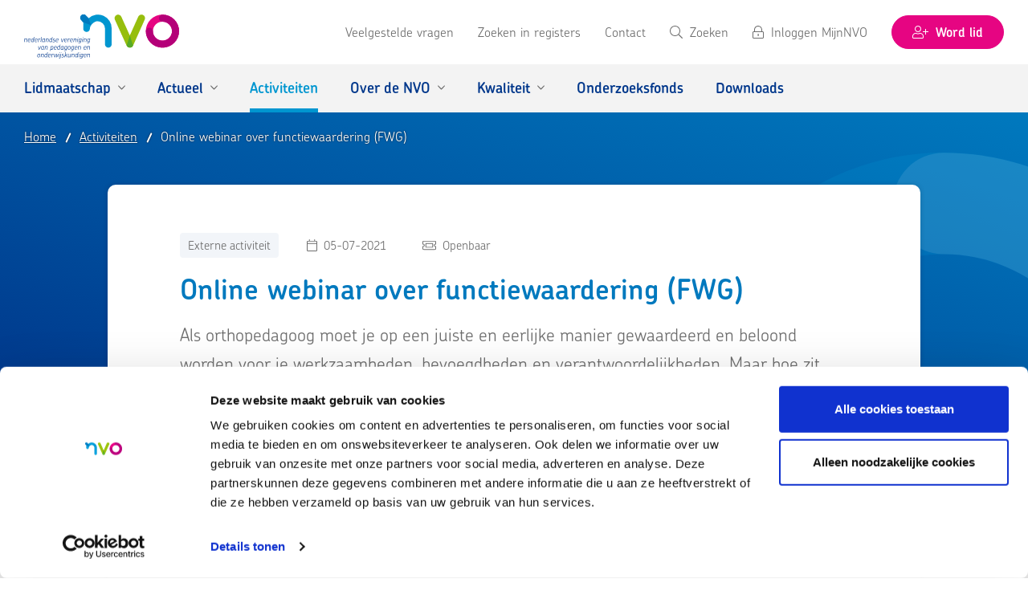

--- FILE ---
content_type: text/html; charset=utf-8
request_url: https://www.nvo.nl/activiteiten/online-webinar-over-functiewaardering-fwg
body_size: 70138
content:
<!doctype html>
<html data-n-head-ssr lang="nl" data-n-head="%7B%22lang%22:%7B%22ssr%22:%22nl%22%7D%7D">
  <head >
    <title>Online webinar over functiewaardering (FWG) | NVO, Nederlandse Vereniging Van Pedagogen en Onderwijskundigen</title><meta data-n-head="ssr" charset="utf-8"><meta data-n-head="ssr" name="viewport" content="width=device-width, initial-scale=1"><meta data-n-head="ssr" data-hid="charset" charset="utf-8"><meta data-n-head="ssr" data-hid="mobile-web-app-capable" name="mobile-web-app-capable" content="yes"><meta data-n-head="ssr" data-hid="apple-mobile-web-app-title" name="apple-mobile-web-app-title" content="NVO"><meta data-n-head="ssr" data-hid="theme-color" name="theme-color" content="#0079BE"><meta data-n-head="ssr" data-hid="og:type" name="og:type" property="og:type" content="website"><meta data-n-head="ssr" data-hid="og:title" name="og:title" property="og:title" content="NVO"><meta data-n-head="ssr" data-hid="og:site_name" name="og:site_name" property="og:site_name" content="NVO"><meta data-n-head="ssr" data-hid="og:description" name="og:description" property="og:description" content="NVO Website (web-app)"><meta data-n-head="ssr" data-hid="description" name="description" content=""><meta data-n-head="ssr" data-hid="keywords" name="keywords" content=""><link data-n-head="ssr" rel="icon" type="image/x-icon" href="/favicon.ico"><link data-n-head="ssr" rel="shortcut icon" href="/_nuxt/icons/icon_64x64.8a6c09.png"><link data-n-head="ssr" rel="apple-touch-icon" href="/_nuxt/icons/icon_512x512.8a6c09.png" sizes="512x512"><link data-n-head="ssr" rel="manifest" href="/_nuxt/manifest.f3e55518.json" data-hid="manifest"><link data-n-head="ssr" rel="canonical" href="https://www.nvo.nl/activiteiten/online-webinar-over-functiewaardering-fwg"><script data-n-head="ssr" data-hid="gtm-script" data-cookieconsent="ignore">if(!window._gtm_init){window._gtm_init=1;(function (w,n,d,m,e,p){w[d]=(w[d]==1||n[d]=='yes'||n[d]==1||n[m]==1||(w[e]&&w[e][p]&&w[e][p]()))?1:0})(window,navigator,'doNotTrack','msDoNotTrack','external','msTrackingProtectionEnabled');(function(w,d,s,l,x,y){w[x]={};w._gtm_inject=function(i){if(w.doNotTrack||w[x][i])return;w[x][i]=1;w[l]=w[l]||[];w[l].push({'gtm.start':new Date().getTime(),event:'gtm.js'});var f=d.getElementsByTagName(s)[0],j=d.createElement(s);j.async=true;j.src='https://www.googletagmanager.com/gtm.js?id='+i;f.parentNode.insertBefore(j,f);};w[y]('GTM-NB9R6FP')})(window,document,'script','dataLayer','_gtm_ids','_gtm_inject')}</script><script data-n-head="ssr" src="https://consent.cookiebot.com/uc.js" async data-cbid="f9663e80-da79-4531-bed5-0d4c94c26107" id="Cookiebot"></script><script data-n-head="ssr" data-hid="nuxt-jsonld--3165dd81" type="application/ld+json">
{
  "@context": "http://schema.org",
  "@type": "Organization",
  "name": "NVO, Nederlandse Vereniging Van Pedagogen en Onderwijskundigen",
  "url": "https://nvo-1900724.frontislab.nl/",
  "logo": "https://nvo-1900724.frontislab.nl//logo.png",
  "address": {
    "@type": "PostalAddress",
    "addressLocality": "Utrecht, Nederland",
    "postalCode": "3527 GV",
    "streetAddress": "Churchilllaan 11"
  },
  "email": "info@nvo.nl",
  "telephone": "(030) 232 24 07",
  "sameAs": [
    "https://www.instagram.com/nvo_nederland/",
    "https://www.linkedin.com/company/nederlandse-vereniging-van-pedagogen-en-onderwijskundigen-nvo"
  ],
  "potentialAction": {
    "@type": "SearchAction",
    "target": "https://nvo-1900724.frontislab.nl//zoeken?phrase={searchTerm}",
    "query-input": "required name=searchTerm"
  }
}
</script><link rel="preload" href="/_nuxt/5d845d6.js" as="script"><link rel="preload" href="/_nuxt/70e621b.js" as="script"><link rel="preload" href="/_nuxt/b647094.js" as="script"><link rel="preload" href="/_nuxt/15400a7.js" as="script"><link rel="preload" href="/_nuxt/b1efbc1.js" as="script"><link rel="preload" href="/_nuxt/58d8346.js" as="script"><link rel="preload" href="/_nuxt/ea538a8.js" as="script"><style data-vue-ssr-id="5764bbd8:0 43cd68d9:0 43cd68d9:1 4bfce52a:0 f7e502dc:0 64031d02:0 4446006b:0 11ea8610:0 25601d93:0 a73cc80a:0 4b91f244:0 329bebec:0 671bfa89:0 521ed39e:0 2af292b4:0 2e1cde29:0 16a12e27:0 0d6fd788:0 3351da3b:0 5b4bc4dd:0 c9f7fc7e:0 90b1ef26:0 d0895880:0 988da72c:0 86ee4e22:0 6eaaf171:0 dc716090:0 65e59420:0 043ef3fa:0 b93e96e2:0 70fd6935:0 6bb081d0:0 14c90c6a:0">.svg-inline--fa,svg:not(:root).svg-inline--fa{overflow:visible}.svg-inline--fa{display:inline-block;font-size:inherit;height:1em;vertical-align:-.125em}.svg-inline--fa.fa-lg{vertical-align:-.225em}.svg-inline--fa.fa-w-1{width:.0625em}.svg-inline--fa.fa-w-2{width:.125em}.svg-inline--fa.fa-w-3{width:.1875em}.svg-inline--fa.fa-w-4{width:.25em}.svg-inline--fa.fa-w-5{width:.3125em}.svg-inline--fa.fa-w-6{width:.375em}.svg-inline--fa.fa-w-7{width:.4375em}.svg-inline--fa.fa-w-8{width:.5em}.svg-inline--fa.fa-w-9{width:.5625em}.svg-inline--fa.fa-w-10{width:.625em}.svg-inline--fa.fa-w-11{width:.6875em}.svg-inline--fa.fa-w-12{width:.75em}.svg-inline--fa.fa-w-13{width:.8125em}.svg-inline--fa.fa-w-14{width:.875em}.svg-inline--fa.fa-w-15{width:.9375em}.svg-inline--fa.fa-w-16{width:1em}.svg-inline--fa.fa-w-17{width:1.0625em}.svg-inline--fa.fa-w-18{width:1.125em}.svg-inline--fa.fa-w-19{width:1.1875em}.svg-inline--fa.fa-w-20{width:1.25em}.svg-inline--fa.fa-pull-left{margin-right:.3em;width:auto}.svg-inline--fa.fa-pull-right{margin-left:.3em;width:auto}.svg-inline--fa.fa-border{height:1.5em}.svg-inline--fa.fa-li{width:2em}.svg-inline--fa.fa-fw{width:1.25em}.fa-layers svg.svg-inline--fa{bottom:0;left:0;margin:auto;position:absolute;right:0;top:0}.fa-layers{display:inline-block;height:1em;position:relative;text-align:center;vertical-align:-.125em;width:1em}.fa-layers svg.svg-inline--fa{transform-origin:center center}.fa-layers-counter,.fa-layers-text{display:inline-block;position:absolute;text-align:center}.fa-layers-text{left:50%;top:50%;transform:translate(-50%,-50%);transform-origin:center center}.fa-layers-counter{background-color:#ff253a;border-radius:1em;box-sizing:border-box;color:#fff;height:1.5em;line-height:1;max-width:5em;min-width:1.5em;overflow:hidden;padding:.25em;right:0;text-overflow:ellipsis;top:0;transform:scale(.25);transform-origin:top right}.fa-layers-bottom-right{bottom:0;right:0;top:auto;transform:scale(.25);transform-origin:bottom right}.fa-layers-bottom-left{bottom:0;left:0;right:auto;top:auto;transform:scale(.25);transform-origin:bottom left}.fa-layers-top-right{right:0;top:0;transform:scale(.25);transform-origin:top right}.fa-layers-top-left{left:0;right:auto;top:0;transform:scale(.25);transform-origin:top left}.fa-lg{font-size:1.33333em;line-height:.75em;vertical-align:-.0667em}.fa-xs{font-size:.75em}.fa-sm{font-size:.875em}.fa-1x{font-size:1em}.fa-2x{font-size:2em}.fa-3x{font-size:3em}.fa-4x{font-size:4em}.fa-5x{font-size:5em}.fa-6x{font-size:6em}.fa-7x{font-size:7em}.fa-8x{font-size:8em}.fa-9x{font-size:9em}.fa-10x{font-size:10em}.fa-fw{text-align:center;width:1.25em}.fa-ul{list-style-type:none;margin-left:2.5em;padding-left:0}.fa-ul>li{position:relative}.fa-li{left:-2em;position:absolute;text-align:center;width:2em;line-height:inherit}.fa-border{border:.08em solid #eee;border-radius:.1em;padding:.2em .25em .15em}.fa-pull-left{float:left}.fa-pull-right{float:right}.fa.fa-pull-left,.fab.fa-pull-left,.fal.fa-pull-left,.far.fa-pull-left,.fas.fa-pull-left{margin-right:.3em}.fa.fa-pull-right,.fab.fa-pull-right,.fal.fa-pull-right,.far.fa-pull-right,.fas.fa-pull-right{margin-left:.3em}.fa-spin{-webkit-animation:fa-spin 2s linear infinite;animation:fa-spin 2s linear infinite}.fa-pulse{-webkit-animation:fa-spin 1s steps(8) infinite;animation:fa-spin 1s steps(8) infinite}@-webkit-keyframes fa-spin{0%{transform:rotate(0deg)}to{transform:rotate(1turn)}}@keyframes fa-spin{0%{transform:rotate(0deg)}to{transform:rotate(1turn)}}.fa-rotate-90{-ms-filter:"progid:DXImageTransform.Microsoft.BasicImage(rotation=1)";transform:rotate(90deg)}.fa-rotate-180{-ms-filter:"progid:DXImageTransform.Microsoft.BasicImage(rotation=2)";transform:rotate(180deg)}.fa-rotate-270{-ms-filter:"progid:DXImageTransform.Microsoft.BasicImage(rotation=3)";transform:rotate(270deg)}.fa-flip-horizontal{-ms-filter:"progid:DXImageTransform.Microsoft.BasicImage(rotation=0, mirror=1)";transform:scaleX(-1)}.fa-flip-vertical{transform:scaleY(-1)}.fa-flip-both,.fa-flip-horizontal.fa-flip-vertical,.fa-flip-vertical{-ms-filter:"progid:DXImageTransform.Microsoft.BasicImage(rotation=2, mirror=1)"}.fa-flip-both,.fa-flip-horizontal.fa-flip-vertical{transform:scale(-1)}:root .fa-flip-both,:root .fa-flip-horizontal,:root .fa-flip-vertical,:root .fa-rotate-90,:root .fa-rotate-180,:root .fa-rotate-270{filter:none}.fa-stack{display:inline-block;height:2em;position:relative;width:2.5em}.fa-stack-1x,.fa-stack-2x{bottom:0;left:0;margin:auto;position:absolute;right:0;top:0}.svg-inline--fa.fa-stack-1x{height:1em;width:1.25em}.svg-inline--fa.fa-stack-2x{height:2em;width:2.5em}.fa-inverse{color:#fff}.sr-only{border:0;clip:rect(0,0,0,0);height:1px;margin:-1px;overflow:hidden;padding:0;position:absolute;width:1px}.sr-only-focusable:active,.sr-only-focusable:focus{clip:auto;height:auto;margin:0;overflow:visible;position:static;width:auto}.svg-inline--fa .fa-primary{fill:currentColor;fill:var(--fa-primary-color,currentColor);opacity:1;opacity:var(--fa-primary-opacity,1)}.svg-inline--fa .fa-secondary{fill:currentColor;fill:var(--fa-secondary-color,currentColor)}.svg-inline--fa .fa-secondary,.svg-inline--fa.fa-swap-opacity .fa-primary{opacity:.4;opacity:var(--fa-secondary-opacity,.4)}.svg-inline--fa.fa-swap-opacity .fa-secondary{opacity:1;opacity:var(--fa-primary-opacity,1)}.svg-inline--fa mask .fa-primary,.svg-inline--fa mask .fa-secondary{fill:#000}.fad.fa-inverse{color:#fff}
@import url(https://p.typekit.net/p.css?s=1&k=ceo7ipu&ht=tk&f=36226.36228.36229.36233&a=2194003&app=typekit&e=css);
*,:after,:before{box-sizing:border-box}html{font-family:sans-serif;line-height:1.15;-webkit-text-size-adjust:100%;-webkit-tap-highlight-color:rgba(0,0,0,0)}article,aside,figcaption,figure,footer,header,hgroup,main,nav,section{display:block}body{margin:0;font-weight:400;line-height:1.6875;color:#6e6e6e;text-align:left;background-color:#fff}[tabindex="-1"]:focus:not(.focus-visible),[tabindex="-1"]:focus:not(:focus-visible){outline:0!important}hr{box-sizing:content-box;height:0;overflow:visible}h1,h2,h3,h4,h5,h6{margin-top:0;margin-bottom:.5rem}p{margin-top:0;margin-bottom:1rem}abbr[data-original-title],abbr[title]{text-decoration:underline;-webkit-text-decoration:underline dotted;text-decoration:underline dotted;cursor:help;border-bottom:0;-webkit-text-decoration-skip-ink:none;text-decoration-skip-ink:none}address{font-style:normal;line-height:inherit}address,dl,ol,ul{margin-bottom:1rem}dl,ol,ul{margin-top:0}ol ol,ol ul,ul ol,ul ul{margin-bottom:0}dt{font-weight:700}dd{margin-bottom:.5rem;margin-left:0}blockquote{margin:0 0 1rem}b,strong{font-weight:bolder}small{font-size:80%}sub,sup{position:relative;font-size:75%;line-height:0;vertical-align:baseline}sub{bottom:-.25em}sup{top:-.5em}a{color:#007bff;text-decoration:none;background-color:transparent}a:hover{color:#0056b3;text-decoration:underline}a:not([href]):not([class]),a:not([href]):not([class]):hover{color:inherit;text-decoration:none}code,kbd,pre,samp{font-family:chevin-pro,sans-serif;font-size:1em}pre{margin-top:0;margin-bottom:1rem;overflow:auto;-ms-overflow-style:scrollbar}figure{margin:0 0 1rem}img{border-style:none}img,svg{vertical-align:middle}svg{overflow:hidden}table{border-collapse:collapse}caption{padding-top:.75rem;padding-bottom:.75rem;color:#6c757d;text-align:left;caption-side:bottom}th{text-align:inherit;text-align:-webkit-match-parent}label{display:inline-block;margin-bottom:.5rem}button{border-radius:0}button:focus{outline:1px dotted;outline:5px auto -webkit-focus-ring-color}button,input,optgroup,select,textarea{margin:0;font-family:inherit;font-size:inherit;line-height:inherit}button,input{overflow:visible}button,select{text-transform:none}[role=button]{cursor:pointer}select{word-wrap:normal}[type=button],[type=reset],[type=submit],button{-webkit-appearance:button}[type=button]:not(:disabled),[type=reset]:not(:disabled),[type=submit]:not(:disabled),button:not(:disabled){cursor:pointer}[type=button]::-moz-focus-inner,[type=reset]::-moz-focus-inner,[type=submit]::-moz-focus-inner,button::-moz-focus-inner{padding:0;border-style:none}input[type=checkbox],input[type=radio]{box-sizing:border-box;padding:0}textarea{overflow:auto;resize:vertical}fieldset{min-width:0;padding:0;margin:0;border:0}legend{display:block;width:100%;max-width:100%;padding:0;margin-bottom:.5rem;font-size:1.5rem;line-height:inherit;color:inherit;white-space:normal}progress{vertical-align:baseline}[type=number]::-webkit-inner-spin-button,[type=number]::-webkit-outer-spin-button{height:auto}[type=search]{outline-offset:-2px;-webkit-appearance:none}[type=search]::-webkit-search-decoration{-webkit-appearance:none}::-webkit-file-upload-button{font:inherit;-webkit-appearance:button}output{display:inline-block}summary{display:list-item;cursor:pointer}template{display:none}[hidden]{display:none!important}.h1,.h2,.h3,.h4,.h5,.h6,h1,h2,h3,h4,h5,h6{margin-bottom:.5rem;font-weight:500;line-height:1.2}.h1,h1{font-size:2.5rem}.h2,h2{font-size:2rem}.h3,h3{font-size:1.75rem}.h4,h4{font-size:1.5rem}.h5,h5{font-size:1.25rem}.h6,h6{font-size:1rem}.lead{font-size:1.25rem;font-weight:300}.display-1{font-size:6rem}.display-1,.display-2{font-weight:300;line-height:1.2}.display-2{font-size:5.5rem}.display-3{font-size:4.5rem}.display-3,.display-4{font-weight:300;line-height:1.2}.display-4{font-size:3.5rem}hr{margin-top:1rem;margin-bottom:1rem;border:0;border-top:1px solid rgba(0,0,0,.1)}.small,small{font-size:80%;font-weight:400}.mark,mark{padding:.2em;background-color:#fcf8e3}.list-inline,.list-unstyled{padding-left:0;list-style:none}.list-inline-item{display:inline-block}.list-inline-item:not(:last-child){margin-right:.5rem}.initialism{font-size:90%;text-transform:uppercase}.blockquote{margin-bottom:1rem;font-size:1.25rem}.blockquote-footer{display:block;font-size:80%;color:#6c757d}.blockquote-footer:before{content:"\2014\00A0"}.img-fluid,.img-thumbnail{max-width:100%;height:auto}.img-thumbnail{padding:.25rem;background-color:#fff;border:1px solid #dee2e6;border-radius:.25rem}.figure{display:inline-block}.figure-img{margin-bottom:.5rem;line-height:1}.figure-caption{font-size:90%;color:#6c757d}:root{--blue:#007bff;--indigo:#6610f2;--purple:#6f42c1;--pink:#e83e8c;--red:#dc3545;--orange:#fd7e14;--yellow:#ffc107;--green:#28a745;--teal:#20c997;--cyan:#17a2b8;--white:#fff;--gray:#6c757d;--gray-dark:#343a40;--primary:#007bff;--secondary:#6c757d;--success:#28a745;--info:#17a2b8;--warning:#ffc107;--danger:#dc3545;--light:#f8f9fa;--dark:#343a40;--breakpoint-xs:0;--breakpoint-sm:576px;--breakpoint-md:768px;--breakpoint-lg:1020px;--breakpoint-xl:1200px;--breakpoint-xxl:1400px;--font-family-sans-serif:chevin-pro,sans-serif;--font-family-monospace:chevin-pro,sans-serif}code{font-size:87.5%;color:#e83e8c;word-wrap:break-word}a>code{color:inherit}kbd{padding:.2rem .4rem;font-size:87.5%;color:#fff;background-color:#212529;border-radius:.2rem}kbd kbd{padding:0;font-size:100%;font-weight:700}pre{display:block;font-size:87.5%;color:#212529}pre code{font-size:inherit;color:inherit;word-break:normal}.pre-scrollable{max-height:340px;overflow-y:scroll}.container,.container-fluid,.container-lg,.container-md,.container-sm,.container-xl{width:100%;padding-right:15px;padding-left:15px;margin-right:auto;margin-left:auto}@media (min-width:576px){.container,.container-sm{max-width:540px}}@media (min-width:768px){.container,.container-md,.container-sm{max-width:720px}}@media (min-width:1020px){.container,.container-lg,.container-md,.container-sm{max-width:960px}}@media (min-width:1200px){.container,.container-lg,.container-md,.container-sm,.container-xl{max-width:1140px}}.row{display:flex;flex-wrap:wrap;margin-right:-15px;margin-left:-15px}.no-gutters{margin-right:0;margin-left:0}.no-gutters>.col,.no-gutters>[class*=col-]{padding-right:0;padding-left:0}.col,.col-1,.col-2,.col-3,.col-4,.col-5,.col-6,.col-7,.col-8,.col-9,.col-10,.col-11,.col-12,.col-auto,.col-lg,.col-lg-1,.col-lg-2,.col-lg-3,.col-lg-4,.col-lg-5,.col-lg-6,.col-lg-7,.col-lg-8,.col-lg-9,.col-lg-10,.col-lg-11,.col-lg-12,.col-lg-auto,.col-md,.col-md-1,.col-md-2,.col-md-3,.col-md-4,.col-md-5,.col-md-6,.col-md-7,.col-md-8,.col-md-9,.col-md-10,.col-md-11,.col-md-12,.col-md-auto,.col-sm,.col-sm-1,.col-sm-2,.col-sm-3,.col-sm-4,.col-sm-5,.col-sm-6,.col-sm-7,.col-sm-8,.col-sm-9,.col-sm-10,.col-sm-11,.col-sm-12,.col-sm-auto,.col-xl,.col-xl-1,.col-xl-2,.col-xl-3,.col-xl-4,.col-xl-5,.col-xl-6,.col-xl-7,.col-xl-8,.col-xl-9,.col-xl-10,.col-xl-11,.col-xl-12,.col-xl-auto,.col-xxl,.col-xxl-1,.col-xxl-2,.col-xxl-3,.col-xxl-4,.col-xxl-5,.col-xxl-6,.col-xxl-7,.col-xxl-8,.col-xxl-9,.col-xxl-10,.col-xxl-11,.col-xxl-12,.col-xxl-auto{position:relative;width:100%;padding-right:15px;padding-left:15px}.col{flex-basis:0;flex-grow:1;max-width:100%}.row-cols-1>*{flex:0 0 100%;max-width:100%}.row-cols-2>*{flex:0 0 50%;max-width:50%}.row-cols-3>*{flex:0 0 33.33333%;max-width:33.33333%}.row-cols-4>*{flex:0 0 25%;max-width:25%}.row-cols-5>*{flex:0 0 20%;max-width:20%}.row-cols-6>*{flex:0 0 16.66667%;max-width:16.66667%}.col-auto{flex:0 0 auto;width:auto;max-width:100%}.col-1{flex:0 0 8.33333%;max-width:8.33333%}.col-2{flex:0 0 16.66667%;max-width:16.66667%}.col-3{flex:0 0 25%;max-width:25%}.col-4{flex:0 0 33.33333%;max-width:33.33333%}.col-5{flex:0 0 41.66667%;max-width:41.66667%}.col-6{flex:0 0 50%;max-width:50%}.col-7{flex:0 0 58.33333%;max-width:58.33333%}.col-8{flex:0 0 66.66667%;max-width:66.66667%}.col-9{flex:0 0 75%;max-width:75%}.col-10{flex:0 0 83.33333%;max-width:83.33333%}.col-11{flex:0 0 91.66667%;max-width:91.66667%}.col-12{flex:0 0 100%;max-width:100%}.order-first{order:-1}.order-last{order:13}.order-0{order:0}.order-1{order:1}.order-2{order:2}.order-3{order:3}.order-4{order:4}.order-5{order:5}.order-6{order:6}.order-7{order:7}.order-8{order:8}.order-9{order:9}.order-10{order:10}.order-11{order:11}.order-12{order:12}.offset-1{margin-left:8.33333%}.offset-2{margin-left:16.66667%}.offset-3{margin-left:25%}.offset-4{margin-left:33.33333%}.offset-5{margin-left:41.66667%}.offset-6{margin-left:50%}.offset-7{margin-left:58.33333%}.offset-8{margin-left:66.66667%}.offset-9{margin-left:75%}.offset-10{margin-left:83.33333%}.offset-11{margin-left:91.66667%}@media (min-width:576px){.col-sm{flex-basis:0;flex-grow:1;max-width:100%}.row-cols-sm-1>*{flex:0 0 100%;max-width:100%}.row-cols-sm-2>*{flex:0 0 50%;max-width:50%}.row-cols-sm-3>*{flex:0 0 33.33333%;max-width:33.33333%}.row-cols-sm-4>*{flex:0 0 25%;max-width:25%}.row-cols-sm-5>*{flex:0 0 20%;max-width:20%}.row-cols-sm-6>*{flex:0 0 16.66667%;max-width:16.66667%}.col-sm-auto{flex:0 0 auto;width:auto;max-width:100%}.col-sm-1{flex:0 0 8.33333%;max-width:8.33333%}.col-sm-2{flex:0 0 16.66667%;max-width:16.66667%}.col-sm-3{flex:0 0 25%;max-width:25%}.col-sm-4{flex:0 0 33.33333%;max-width:33.33333%}.col-sm-5{flex:0 0 41.66667%;max-width:41.66667%}.col-sm-6{flex:0 0 50%;max-width:50%}.col-sm-7{flex:0 0 58.33333%;max-width:58.33333%}.col-sm-8{flex:0 0 66.66667%;max-width:66.66667%}.col-sm-9{flex:0 0 75%;max-width:75%}.col-sm-10{flex:0 0 83.33333%;max-width:83.33333%}.col-sm-11{flex:0 0 91.66667%;max-width:91.66667%}.col-sm-12{flex:0 0 100%;max-width:100%}.order-sm-first{order:-1}.order-sm-last{order:13}.order-sm-0{order:0}.order-sm-1{order:1}.order-sm-2{order:2}.order-sm-3{order:3}.order-sm-4{order:4}.order-sm-5{order:5}.order-sm-6{order:6}.order-sm-7{order:7}.order-sm-8{order:8}.order-sm-9{order:9}.order-sm-10{order:10}.order-sm-11{order:11}.order-sm-12{order:12}.offset-sm-0{margin-left:0}.offset-sm-1{margin-left:8.33333%}.offset-sm-2{margin-left:16.66667%}.offset-sm-3{margin-left:25%}.offset-sm-4{margin-left:33.33333%}.offset-sm-5{margin-left:41.66667%}.offset-sm-6{margin-left:50%}.offset-sm-7{margin-left:58.33333%}.offset-sm-8{margin-left:66.66667%}.offset-sm-9{margin-left:75%}.offset-sm-10{margin-left:83.33333%}.offset-sm-11{margin-left:91.66667%}}@media (min-width:768px){.col-md{flex-basis:0;flex-grow:1;max-width:100%}.row-cols-md-1>*{flex:0 0 100%;max-width:100%}.row-cols-md-2>*{flex:0 0 50%;max-width:50%}.row-cols-md-3>*{flex:0 0 33.33333%;max-width:33.33333%}.row-cols-md-4>*{flex:0 0 25%;max-width:25%}.row-cols-md-5>*{flex:0 0 20%;max-width:20%}.row-cols-md-6>*{flex:0 0 16.66667%;max-width:16.66667%}.col-md-auto{flex:0 0 auto;width:auto;max-width:100%}.col-md-1{flex:0 0 8.33333%;max-width:8.33333%}.col-md-2{flex:0 0 16.66667%;max-width:16.66667%}.col-md-3{flex:0 0 25%;max-width:25%}.col-md-4{flex:0 0 33.33333%;max-width:33.33333%}.col-md-5{flex:0 0 41.66667%;max-width:41.66667%}.col-md-6{flex:0 0 50%;max-width:50%}.col-md-7{flex:0 0 58.33333%;max-width:58.33333%}.col-md-8{flex:0 0 66.66667%;max-width:66.66667%}.col-md-9{flex:0 0 75%;max-width:75%}.col-md-10{flex:0 0 83.33333%;max-width:83.33333%}.col-md-11{flex:0 0 91.66667%;max-width:91.66667%}.col-md-12{flex:0 0 100%;max-width:100%}.order-md-first{order:-1}.order-md-last{order:13}.order-md-0{order:0}.order-md-1{order:1}.order-md-2{order:2}.order-md-3{order:3}.order-md-4{order:4}.order-md-5{order:5}.order-md-6{order:6}.order-md-7{order:7}.order-md-8{order:8}.order-md-9{order:9}.order-md-10{order:10}.order-md-11{order:11}.order-md-12{order:12}.offset-md-0{margin-left:0}.offset-md-1{margin-left:8.33333%}.offset-md-2{margin-left:16.66667%}.offset-md-3{margin-left:25%}.offset-md-4{margin-left:33.33333%}.offset-md-5{margin-left:41.66667%}.offset-md-6{margin-left:50%}.offset-md-7{margin-left:58.33333%}.offset-md-8{margin-left:66.66667%}.offset-md-9{margin-left:75%}.offset-md-10{margin-left:83.33333%}.offset-md-11{margin-left:91.66667%}}@media (min-width:1020px){.col-lg{flex-basis:0;flex-grow:1;max-width:100%}.row-cols-lg-1>*{flex:0 0 100%;max-width:100%}.row-cols-lg-2>*{flex:0 0 50%;max-width:50%}.row-cols-lg-3>*{flex:0 0 33.33333%;max-width:33.33333%}.row-cols-lg-4>*{flex:0 0 25%;max-width:25%}.row-cols-lg-5>*{flex:0 0 20%;max-width:20%}.row-cols-lg-6>*{flex:0 0 16.66667%;max-width:16.66667%}.col-lg-auto{flex:0 0 auto;width:auto;max-width:100%}.col-lg-1{flex:0 0 8.33333%;max-width:8.33333%}.col-lg-2{flex:0 0 16.66667%;max-width:16.66667%}.col-lg-3{flex:0 0 25%;max-width:25%}.col-lg-4{flex:0 0 33.33333%;max-width:33.33333%}.col-lg-5{flex:0 0 41.66667%;max-width:41.66667%}.col-lg-6{flex:0 0 50%;max-width:50%}.col-lg-7{flex:0 0 58.33333%;max-width:58.33333%}.col-lg-8{flex:0 0 66.66667%;max-width:66.66667%}.col-lg-9{flex:0 0 75%;max-width:75%}.col-lg-10{flex:0 0 83.33333%;max-width:83.33333%}.col-lg-11{flex:0 0 91.66667%;max-width:91.66667%}.col-lg-12{flex:0 0 100%;max-width:100%}.order-lg-first{order:-1}.order-lg-last{order:13}.order-lg-0{order:0}.order-lg-1{order:1}.order-lg-2{order:2}.order-lg-3{order:3}.order-lg-4{order:4}.order-lg-5{order:5}.order-lg-6{order:6}.order-lg-7{order:7}.order-lg-8{order:8}.order-lg-9{order:9}.order-lg-10{order:10}.order-lg-11{order:11}.order-lg-12{order:12}.offset-lg-0{margin-left:0}.offset-lg-1{margin-left:8.33333%}.offset-lg-2{margin-left:16.66667%}.offset-lg-3{margin-left:25%}.offset-lg-4{margin-left:33.33333%}.offset-lg-5{margin-left:41.66667%}.offset-lg-6{margin-left:50%}.offset-lg-7{margin-left:58.33333%}.offset-lg-8{margin-left:66.66667%}.offset-lg-9{margin-left:75%}.offset-lg-10{margin-left:83.33333%}.offset-lg-11{margin-left:91.66667%}}@media (min-width:1200px){.col-xl{flex-basis:0;flex-grow:1;max-width:100%}.row-cols-xl-1>*{flex:0 0 100%;max-width:100%}.row-cols-xl-2>*{flex:0 0 50%;max-width:50%}.row-cols-xl-3>*{flex:0 0 33.33333%;max-width:33.33333%}.row-cols-xl-4>*{flex:0 0 25%;max-width:25%}.row-cols-xl-5>*{flex:0 0 20%;max-width:20%}.row-cols-xl-6>*{flex:0 0 16.66667%;max-width:16.66667%}.col-xl-auto{flex:0 0 auto;width:auto;max-width:100%}.col-xl-1{flex:0 0 8.33333%;max-width:8.33333%}.col-xl-2{flex:0 0 16.66667%;max-width:16.66667%}.col-xl-3{flex:0 0 25%;max-width:25%}.col-xl-4{flex:0 0 33.33333%;max-width:33.33333%}.col-xl-5{flex:0 0 41.66667%;max-width:41.66667%}.col-xl-6{flex:0 0 50%;max-width:50%}.col-xl-7{flex:0 0 58.33333%;max-width:58.33333%}.col-xl-8{flex:0 0 66.66667%;max-width:66.66667%}.col-xl-9{flex:0 0 75%;max-width:75%}.col-xl-10{flex:0 0 83.33333%;max-width:83.33333%}.col-xl-11{flex:0 0 91.66667%;max-width:91.66667%}.col-xl-12{flex:0 0 100%;max-width:100%}.order-xl-first{order:-1}.order-xl-last{order:13}.order-xl-0{order:0}.order-xl-1{order:1}.order-xl-2{order:2}.order-xl-3{order:3}.order-xl-4{order:4}.order-xl-5{order:5}.order-xl-6{order:6}.order-xl-7{order:7}.order-xl-8{order:8}.order-xl-9{order:9}.order-xl-10{order:10}.order-xl-11{order:11}.order-xl-12{order:12}.offset-xl-0{margin-left:0}.offset-xl-1{margin-left:8.33333%}.offset-xl-2{margin-left:16.66667%}.offset-xl-3{margin-left:25%}.offset-xl-4{margin-left:33.33333%}.offset-xl-5{margin-left:41.66667%}.offset-xl-6{margin-left:50%}.offset-xl-7{margin-left:58.33333%}.offset-xl-8{margin-left:66.66667%}.offset-xl-9{margin-left:75%}.offset-xl-10{margin-left:83.33333%}.offset-xl-11{margin-left:91.66667%}}@media (min-width:1400px){.col-xxl{flex-basis:0;flex-grow:1;max-width:100%}.row-cols-xxl-1>*{flex:0 0 100%;max-width:100%}.row-cols-xxl-2>*{flex:0 0 50%;max-width:50%}.row-cols-xxl-3>*{flex:0 0 33.33333%;max-width:33.33333%}.row-cols-xxl-4>*{flex:0 0 25%;max-width:25%}.row-cols-xxl-5>*{flex:0 0 20%;max-width:20%}.row-cols-xxl-6>*{flex:0 0 16.66667%;max-width:16.66667%}.col-xxl-auto{flex:0 0 auto;width:auto;max-width:100%}.col-xxl-1{flex:0 0 8.33333%;max-width:8.33333%}.col-xxl-2{flex:0 0 16.66667%;max-width:16.66667%}.col-xxl-3{flex:0 0 25%;max-width:25%}.col-xxl-4{flex:0 0 33.33333%;max-width:33.33333%}.col-xxl-5{flex:0 0 41.66667%;max-width:41.66667%}.col-xxl-6{flex:0 0 50%;max-width:50%}.col-xxl-7{flex:0 0 58.33333%;max-width:58.33333%}.col-xxl-8{flex:0 0 66.66667%;max-width:66.66667%}.col-xxl-9{flex:0 0 75%;max-width:75%}.col-xxl-10{flex:0 0 83.33333%;max-width:83.33333%}.col-xxl-11{flex:0 0 91.66667%;max-width:91.66667%}.col-xxl-12{flex:0 0 100%;max-width:100%}.order-xxl-first{order:-1}.order-xxl-last{order:13}.order-xxl-0{order:0}.order-xxl-1{order:1}.order-xxl-2{order:2}.order-xxl-3{order:3}.order-xxl-4{order:4}.order-xxl-5{order:5}.order-xxl-6{order:6}.order-xxl-7{order:7}.order-xxl-8{order:8}.order-xxl-9{order:9}.order-xxl-10{order:10}.order-xxl-11{order:11}.order-xxl-12{order:12}.offset-xxl-0{margin-left:0}.offset-xxl-1{margin-left:8.33333%}.offset-xxl-2{margin-left:16.66667%}.offset-xxl-3{margin-left:25%}.offset-xxl-4{margin-left:33.33333%}.offset-xxl-5{margin-left:41.66667%}.offset-xxl-6{margin-left:50%}.offset-xxl-7{margin-left:58.33333%}.offset-xxl-8{margin-left:66.66667%}.offset-xxl-9{margin-left:75%}.offset-xxl-10{margin-left:83.33333%}.offset-xxl-11{margin-left:91.66667%}}.table{width:100%;margin-bottom:1rem;color:#212529}.table td,.table th{padding:.75rem;vertical-align:top;border-top:1px solid #dee2e6}.table thead th{vertical-align:bottom;border-bottom:2px solid #dee2e6}.table tbody+tbody{border-top:2px solid #dee2e6}.table-sm td,.table-sm th{padding:.3rem}.table-bordered,.table-bordered td,.table-bordered th{border:1px solid #dee2e6}.table-bordered thead td,.table-bordered thead th{border-bottom-width:2px}.table-borderless tbody+tbody,.table-borderless td,.table-borderless th,.table-borderless thead th{border:0}.table-striped tbody tr:nth-of-type(odd){background-color:rgba(0,0,0,.05)}.table-hover tbody tr:hover{color:#212529;background-color:rgba(0,0,0,.075)}.table-primary,.table-primary>td,.table-primary>th{background-color:#b8daff}.table-primary tbody+tbody,.table-primary td,.table-primary th,.table-primary thead th{border-color:#7abaff}.table-hover .table-primary:hover,.table-hover .table-primary:hover>td,.table-hover .table-primary:hover>th{background-color:#9fcdff}.table-secondary,.table-secondary>td,.table-secondary>th{background-color:#d6d8db}.table-secondary tbody+tbody,.table-secondary td,.table-secondary th,.table-secondary thead th{border-color:#b3b7bb}.table-hover .table-secondary:hover,.table-hover .table-secondary:hover>td,.table-hover .table-secondary:hover>th{background-color:#c8cbcf}.table-success,.table-success>td,.table-success>th{background-color:#c3e6cb}.table-success tbody+tbody,.table-success td,.table-success th,.table-success thead th{border-color:#8fd19e}.table-hover .table-success:hover,.table-hover .table-success:hover>td,.table-hover .table-success:hover>th{background-color:#b1dfbb}.table-info,.table-info>td,.table-info>th{background-color:#bee5eb}.table-info tbody+tbody,.table-info td,.table-info th,.table-info thead th{border-color:#86cfda}.table-hover .table-info:hover,.table-hover .table-info:hover>td,.table-hover .table-info:hover>th{background-color:#abdde5}.table-warning,.table-warning>td,.table-warning>th{background-color:#ffeeba}.table-warning tbody+tbody,.table-warning td,.table-warning th,.table-warning thead th{border-color:#ffdf7e}.table-hover .table-warning:hover,.table-hover .table-warning:hover>td,.table-hover .table-warning:hover>th{background-color:#ffe8a1}.table-danger,.table-danger>td,.table-danger>th{background-color:#f5c6cb}.table-danger tbody+tbody,.table-danger td,.table-danger th,.table-danger thead th{border-color:#ed969e}.table-hover .table-danger:hover,.table-hover .table-danger:hover>td,.table-hover .table-danger:hover>th{background-color:#f1b0b7}.table-light,.table-light>td,.table-light>th{background-color:#fdfdfe}.table-light tbody+tbody,.table-light td,.table-light th,.table-light thead th{border-color:#fbfcfc}.table-hover .table-light:hover,.table-hover .table-light:hover>td,.table-hover .table-light:hover>th{background-color:#ececf6}.table-dark,.table-dark>td,.table-dark>th{background-color:#c6c8ca}.table-dark tbody+tbody,.table-dark td,.table-dark th,.table-dark thead th{border-color:#95999c}.table-hover .table-dark:hover,.table-hover .table-dark:hover>td,.table-hover .table-dark:hover>th{background-color:#b9bbbe}.table-active,.table-active>td,.table-active>th,.table-hover .table-active:hover,.table-hover .table-active:hover>td,.table-hover .table-active:hover>th{background-color:rgba(0,0,0,.075)}.table .thead-dark th{color:#fff;background-color:#343a40;border-color:#454d55}.table .thead-light th{color:#495057;background-color:#e9ecef;border-color:#dee2e6}.table-dark{color:#fff;background-color:#343a40}.table-dark td,.table-dark th,.table-dark thead th{border-color:#454d55}.table-dark.table-bordered{border:0}.table-dark.table-striped tbody tr:nth-of-type(odd){background-color:hsla(0,0%,100%,.05)}.table-dark.table-hover tbody tr:hover{color:#fff;background-color:hsla(0,0%,100%,.075)}@media (max-width:575.98px){.table-responsive-sm{display:block;width:100%;overflow-x:auto;-webkit-overflow-scrolling:touch}.table-responsive-sm>.table-bordered{border:0}}@media (max-width:767.98px){.table-responsive-md{display:block;width:100%;overflow-x:auto;-webkit-overflow-scrolling:touch}.table-responsive-md>.table-bordered{border:0}}@media (max-width:1019.98px){.table-responsive-lg{display:block;width:100%;overflow-x:auto;-webkit-overflow-scrolling:touch}.table-responsive-lg>.table-bordered{border:0}}@media (max-width:1199.98px){.table-responsive-xl{display:block;width:100%;overflow-x:auto;-webkit-overflow-scrolling:touch}.table-responsive-xl>.table-bordered{border:0}}@media (max-width:1399.98px){.table-responsive-xxl{display:block;width:100%;overflow-x:auto;-webkit-overflow-scrolling:touch}.table-responsive-xxl>.table-bordered{border:0}}.table-responsive{display:block;width:100%;overflow-x:auto;-webkit-overflow-scrolling:touch}.table-responsive>.table-bordered{border:0}.form-control{display:block;width:100%;height:calc(1.5em + .75rem + 2px);padding:.375rem .75rem;font-size:1rem;font-weight:400;line-height:1.5;color:#495057;background-color:#fff;background-clip:padding-box;border:1px solid #ced4da;border-radius:.25rem;transition:border-color .15s ease-in-out,box-shadow .15s ease-in-out}@media (prefers-reduced-motion:reduce){.form-control{transition:none}}.form-control::-ms-expand{background-color:transparent;border:0}.form-control:-moz-focusring{color:transparent;text-shadow:0 0 0 #495057}.form-control:focus{color:#495057;background-color:#fff;border-color:#80bdff;outline:0;box-shadow:0 0 0 .2rem rgba(0,123,255,.25)}.form-control::-moz-placeholder{color:#6c757d;opacity:1}.form-control:-ms-input-placeholder{color:#6c757d;opacity:1}.form-control::-ms-input-placeholder{color:#6c757d;opacity:1}.form-control::placeholder{color:#6c757d;opacity:1}.form-control:disabled,.form-control[readonly]{background-color:#e9ecef;opacity:1}input[type=date].form-control,input[type=datetime-local].form-control,input[type=month].form-control,input[type=time].form-control{-webkit-appearance:none;-moz-appearance:none;appearance:none}select.form-control:focus::-ms-value{color:#495057;background-color:#fff}.form-control-file,.form-control-range{display:block;width:100%}.col-form-label{padding-top:calc(.375rem + 1px);padding-bottom:calc(.375rem + 1px);margin-bottom:0;font-size:inherit;line-height:1.5}.col-form-label-lg{padding-top:calc(.5rem + 1px);padding-bottom:calc(.5rem + 1px);font-size:1.25rem;line-height:1.5}.col-form-label-sm{padding-top:calc(.25rem + 1px);padding-bottom:calc(.25rem + 1px);font-size:.875rem;line-height:1.5}.form-control-plaintext{display:block;width:100%;padding:.375rem 0;margin-bottom:0;font-size:1rem;line-height:1.5;color:#212529;background-color:transparent;border:solid transparent;border-width:1px 0}.form-control-plaintext.form-control-lg,.form-control-plaintext.form-control-sm{padding-right:0;padding-left:0}.form-control-sm{height:calc(1.5em + .5rem + 2px);padding:.25rem .5rem;font-size:.875rem;line-height:1.5;border-radius:.2rem}.form-control-lg{height:calc(1.5em + 1rem + 2px);padding:.5rem 1rem;font-size:1.25rem;line-height:1.5;border-radius:.3rem}select.form-control[multiple],select.form-control[size],textarea.form-control{height:auto}.form-group{margin-bottom:1rem}.form-text{display:block;margin-top:.25rem}.form-row{display:flex;flex-wrap:wrap;margin-right:-5px;margin-left:-5px}.form-row>.col,.form-row>[class*=col-]{padding-right:5px;padding-left:5px}.form-check{position:relative;display:block;padding-left:1.25rem}.form-check-input{position:absolute;margin-top:.3rem;margin-left:-1.25rem}.form-check-input:disabled~.form-check-label,.form-check-input[disabled]~.form-check-label{color:#6c757d}.form-check-label{margin-bottom:0}.form-check-inline{display:inline-flex;align-items:center;padding-left:0;margin-right:.75rem}.form-check-inline .form-check-input{position:static;margin-top:0;margin-right:.3125rem;margin-left:0}.valid-feedback{display:none;width:100%;margin-top:.25rem;font-size:80%;color:#28a745}.valid-tooltip{position:absolute;top:100%;left:0;z-index:5;display:none;max-width:100%;padding:.25rem .5rem;margin-top:.1rem;font-size:.875rem;line-height:1.5;color:#fff;background-color:rgba(40,167,69,.9);border-radius:.25rem}.is-valid~.valid-feedback,.is-valid~.valid-tooltip,.was-validated :valid~.valid-feedback,.was-validated :valid~.valid-tooltip{display:block}.form-control.is-valid,.was-validated .form-control:valid{border-color:#28a745;padding-right:calc(1.5em + .75rem);background-image:url("data:image/svg+xml;charset=utf-8,%3Csvg xmlns='http://www.w3.org/2000/svg' width='8' height='8'%3E%3Cpath fill='%2328a745' d='M2.3 6.73L.6 4.53c-.4-1.04.46-1.4 1.1-.8l1.1 1.4 3.4-3.8c.6-.63 1.6-.27 1.2.7l-4 4.6c-.43.5-.8.4-1.1.1z'/%3E%3C/svg%3E");background-repeat:no-repeat;background-position:right calc(.375em + .1875rem) center;background-size:calc(.75em + .375rem) calc(.75em + .375rem)}.form-control.is-valid:focus,.was-validated .form-control:valid:focus{border-color:#28a745;box-shadow:0 0 0 .2rem rgba(40,167,69,.25)}.was-validated textarea.form-control:valid,textarea.form-control.is-valid{padding-right:calc(1.5em + .75rem);background-position:top calc(.375em + .1875rem) right calc(.375em + .1875rem)}.custom-select.is-valid,.was-validated .custom-select:valid{border-color:#28a745;padding-right:calc(.75em + 2.3125rem);background:url("data:image/svg+xml;charset=utf-8,%3Csvg xmlns='http://www.w3.org/2000/svg' width='4' height='5'%3E%3Cpath fill='%23343a40' d='M2 0L0 2h4zm0 5L0 3h4z'/%3E%3C/svg%3E") no-repeat right .75rem center/8px 10px,url("data:image/svg+xml;charset=utf-8,%3Csvg xmlns='http://www.w3.org/2000/svg' width='8' height='8'%3E%3Cpath fill='%2328a745' d='M2.3 6.73L.6 4.53c-.4-1.04.46-1.4 1.1-.8l1.1 1.4 3.4-3.8c.6-.63 1.6-.27 1.2.7l-4 4.6c-.43.5-.8.4-1.1.1z'/%3E%3C/svg%3E") #fff no-repeat center right 1.75rem/calc(.75em + .375rem) calc(.75em + .375rem)}.custom-select.is-valid:focus,.was-validated .custom-select:valid:focus{border-color:#28a745;box-shadow:0 0 0 .2rem rgba(40,167,69,.25)}.form-check-input.is-valid~.form-check-label,.was-validated .form-check-input:valid~.form-check-label{color:#28a745}.form-check-input.is-valid~.valid-feedback,.form-check-input.is-valid~.valid-tooltip,.was-validated .form-check-input:valid~.valid-feedback,.was-validated .form-check-input:valid~.valid-tooltip{display:block}.custom-control-input.is-valid~.custom-control-label,.was-validated .custom-control-input:valid~.custom-control-label{color:#28a745}.custom-control-input.is-valid~.custom-control-label:before,.was-validated .custom-control-input:valid~.custom-control-label:before{border-color:#28a745}.custom-control-input.is-valid:checked~.custom-control-label:before,.was-validated .custom-control-input:valid:checked~.custom-control-label:before{border-color:#34ce57;background-color:#34ce57}.custom-control-input.is-valid:focus~.custom-control-label:before,.was-validated .custom-control-input:valid:focus~.custom-control-label:before{box-shadow:0 0 0 .2rem rgba(40,167,69,.25)}.custom-control-input.is-valid:focus:not(:checked)~.custom-control-label:before,.custom-file-input.is-valid~.custom-file-label,.was-validated .custom-control-input:valid:focus:not(:checked)~.custom-control-label:before,.was-validated .custom-file-input:valid~.custom-file-label{border-color:#28a745}.custom-file-input.is-valid:focus~.custom-file-label,.was-validated .custom-file-input:valid:focus~.custom-file-label{border-color:#28a745;box-shadow:0 0 0 .2rem rgba(40,167,69,.25)}.invalid-feedback{display:none;width:100%;margin-top:.25rem;font-size:80%;color:#dc3545}.invalid-tooltip{position:absolute;top:100%;left:0;z-index:5;display:none;max-width:100%;padding:.25rem .5rem;margin-top:.1rem;font-size:.875rem;line-height:1.5;color:#fff;background-color:rgba(220,53,69,.9);border-radius:.25rem}.is-invalid~.invalid-feedback,.is-invalid~.invalid-tooltip,.was-validated :invalid~.invalid-feedback,.was-validated :invalid~.invalid-tooltip{display:block}.form-control.is-invalid,.was-validated .form-control:invalid{border-color:#dc3545;padding-right:calc(1.5em + .75rem);background-image:url("data:image/svg+xml;charset=utf-8,%3Csvg xmlns='http://www.w3.org/2000/svg' width='12' height='12' fill='none' stroke='%23dc3545'%3E%3Ccircle cx='6' cy='6' r='4.5'/%3E%3Cpath stroke-linejoin='round' d='M5.8 3.6h.4L6 6.5z'/%3E%3Ccircle cx='6' cy='8.2' r='.6' fill='%23dc3545' stroke='none'/%3E%3C/svg%3E");background-repeat:no-repeat;background-position:right calc(.375em + .1875rem) center;background-size:calc(.75em + .375rem) calc(.75em + .375rem)}.form-control.is-invalid:focus,.was-validated .form-control:invalid:focus{border-color:#dc3545;box-shadow:0 0 0 .2rem rgba(220,53,69,.25)}.was-validated textarea.form-control:invalid,textarea.form-control.is-invalid{padding-right:calc(1.5em + .75rem);background-position:top calc(.375em + .1875rem) right calc(.375em + .1875rem)}.custom-select.is-invalid,.was-validated .custom-select:invalid{border-color:#dc3545;padding-right:calc(.75em + 2.3125rem);background:url("data:image/svg+xml;charset=utf-8,%3Csvg xmlns='http://www.w3.org/2000/svg' width='4' height='5'%3E%3Cpath fill='%23343a40' d='M2 0L0 2h4zm0 5L0 3h4z'/%3E%3C/svg%3E") no-repeat right .75rem center/8px 10px,url("data:image/svg+xml;charset=utf-8,%3Csvg xmlns='http://www.w3.org/2000/svg' width='12' height='12' fill='none' stroke='%23dc3545'%3E%3Ccircle cx='6' cy='6' r='4.5'/%3E%3Cpath stroke-linejoin='round' d='M5.8 3.6h.4L6 6.5z'/%3E%3Ccircle cx='6' cy='8.2' r='.6' fill='%23dc3545' stroke='none'/%3E%3C/svg%3E") #fff no-repeat center right 1.75rem/calc(.75em + .375rem) calc(.75em + .375rem)}.custom-select.is-invalid:focus,.was-validated .custom-select:invalid:focus{border-color:#dc3545;box-shadow:0 0 0 .2rem rgba(220,53,69,.25)}.form-check-input.is-invalid~.form-check-label,.was-validated .form-check-input:invalid~.form-check-label{color:#dc3545}.form-check-input.is-invalid~.invalid-feedback,.form-check-input.is-invalid~.invalid-tooltip,.was-validated .form-check-input:invalid~.invalid-feedback,.was-validated .form-check-input:invalid~.invalid-tooltip{display:block}.custom-control-input.is-invalid~.custom-control-label,.was-validated .custom-control-input:invalid~.custom-control-label{color:#dc3545}.custom-control-input.is-invalid~.custom-control-label:before,.was-validated .custom-control-input:invalid~.custom-control-label:before{border-color:#dc3545}.custom-control-input.is-invalid:checked~.custom-control-label:before,.was-validated .custom-control-input:invalid:checked~.custom-control-label:before{border-color:#e4606d;background-color:#e4606d}.custom-control-input.is-invalid:focus~.custom-control-label:before,.was-validated .custom-control-input:invalid:focus~.custom-control-label:before{box-shadow:0 0 0 .2rem rgba(220,53,69,.25)}.custom-control-input.is-invalid:focus:not(:checked)~.custom-control-label:before,.custom-file-input.is-invalid~.custom-file-label,.was-validated .custom-control-input:invalid:focus:not(:checked)~.custom-control-label:before,.was-validated .custom-file-input:invalid~.custom-file-label{border-color:#dc3545}.custom-file-input.is-invalid:focus~.custom-file-label,.was-validated .custom-file-input:invalid:focus~.custom-file-label{border-color:#dc3545;box-shadow:0 0 0 .2rem rgba(220,53,69,.25)}.form-inline{display:flex;flex-flow:row wrap;align-items:center}.form-inline .form-check{width:100%}@media (min-width:576px){.form-inline label{justify-content:center}.form-inline .form-group,.form-inline label{display:flex;align-items:center;margin-bottom:0}.form-inline .form-group{flex:0 0 auto;flex-flow:row wrap}.form-inline .form-control{display:inline-block;width:auto;vertical-align:middle}.form-inline .form-control-plaintext{display:inline-block}.form-inline .custom-select,.form-inline .input-group{width:auto}.form-inline .form-check{display:flex;align-items:center;justify-content:center;width:auto;padding-left:0}.form-inline .form-check-input{position:relative;flex-shrink:0;margin-top:0;margin-right:.25rem;margin-left:0}.form-inline .custom-control{align-items:center;justify-content:center}.form-inline .custom-control-label{margin-bottom:0}}.btn{display:inline-block;font-weight:400;color:#6e6e6e;text-align:center;vertical-align:middle;-webkit-user-select:none;-moz-user-select:none;-ms-user-select:none;user-select:none;background-color:transparent;border:1px solid transparent;padding:.375rem .75rem;font-size:1rem;line-height:1.5;border-radius:.25rem;transition:color .15s ease-in-out,background-color .15s ease-in-out,border-color .15s ease-in-out,box-shadow .15s ease-in-out}@media (prefers-reduced-motion:reduce){.btn{transition:none}}.btn:hover{color:#6e6e6e;text-decoration:none}.btn.focus,.btn:focus{outline:0;box-shadow:0 0 0 .2rem rgba(0,123,255,.25)}.btn.disabled,.btn:disabled{opacity:.65}.btn:not(:disabled):not(.disabled){cursor:pointer}a.btn.disabled,fieldset:disabled a.btn{pointer-events:none}.btn-primary{color:#fff;background-color:#007bff;border-color:#007bff}.btn-primary.focus,.btn-primary:focus,.btn-primary:hover{color:#fff;background-color:#0069d9;border-color:#0062cc}.btn-primary.focus,.btn-primary:focus{box-shadow:0 0 0 .2rem rgba(38,143,255,.5)}.btn-primary.disabled,.btn-primary:disabled{color:#fff;background-color:#007bff;border-color:#007bff}.btn-primary:not(:disabled):not(.disabled).active,.btn-primary:not(:disabled):not(.disabled):active,.show>.btn-primary.dropdown-toggle{color:#fff;background-color:#0062cc;border-color:#005cbf}.btn-primary:not(:disabled):not(.disabled).active:focus,.btn-primary:not(:disabled):not(.disabled):active:focus,.show>.btn-primary.dropdown-toggle:focus{box-shadow:0 0 0 .2rem rgba(38,143,255,.5)}.btn-secondary{color:#fff;background-color:#6c757d;border-color:#6c757d}.btn-secondary.focus,.btn-secondary:focus,.btn-secondary:hover{color:#fff;background-color:#5a6268;border-color:#545b62}.btn-secondary.focus,.btn-secondary:focus{box-shadow:0 0 0 .2rem rgba(130,138,145,.5)}.btn-secondary.disabled,.btn-secondary:disabled{color:#fff;background-color:#6c757d;border-color:#6c757d}.btn-secondary:not(:disabled):not(.disabled).active,.btn-secondary:not(:disabled):not(.disabled):active,.show>.btn-secondary.dropdown-toggle{color:#fff;background-color:#545b62;border-color:#4e555b}.btn-secondary:not(:disabled):not(.disabled).active:focus,.btn-secondary:not(:disabled):not(.disabled):active:focus,.show>.btn-secondary.dropdown-toggle:focus{box-shadow:0 0 0 .2rem rgba(130,138,145,.5)}.btn-success{color:#fff;background-color:#28a745;border-color:#28a745}.btn-success.focus,.btn-success:focus,.btn-success:hover{color:#fff;background-color:#218838;border-color:#1e7e34}.btn-success.focus,.btn-success:focus{box-shadow:0 0 0 .2rem rgba(72,180,97,.5)}.btn-success.disabled,.btn-success:disabled{color:#fff;background-color:#28a745;border-color:#28a745}.btn-success:not(:disabled):not(.disabled).active,.btn-success:not(:disabled):not(.disabled):active,.show>.btn-success.dropdown-toggle{color:#fff;background-color:#1e7e34;border-color:#1c7430}.btn-success:not(:disabled):not(.disabled).active:focus,.btn-success:not(:disabled):not(.disabled):active:focus,.show>.btn-success.dropdown-toggle:focus{box-shadow:0 0 0 .2rem rgba(72,180,97,.5)}.btn-info{color:#fff;background-color:#17a2b8;border-color:#17a2b8}.btn-info.focus,.btn-info:focus,.btn-info:hover{color:#fff;background-color:#138496;border-color:#117a8b}.btn-info.focus,.btn-info:focus{box-shadow:0 0 0 .2rem rgba(58,176,195,.5)}.btn-info.disabled,.btn-info:disabled{color:#fff;background-color:#17a2b8;border-color:#17a2b8}.btn-info:not(:disabled):not(.disabled).active,.btn-info:not(:disabled):not(.disabled):active,.show>.btn-info.dropdown-toggle{color:#fff;background-color:#117a8b;border-color:#10707f}.btn-info:not(:disabled):not(.disabled).active:focus,.btn-info:not(:disabled):not(.disabled):active:focus,.show>.btn-info.dropdown-toggle:focus{box-shadow:0 0 0 .2rem rgba(58,176,195,.5)}.btn-warning{color:#212529;background-color:#ffc107;border-color:#ffc107}.btn-warning.focus,.btn-warning:focus,.btn-warning:hover{color:#212529;background-color:#e0a800;border-color:#d39e00}.btn-warning.focus,.btn-warning:focus{box-shadow:0 0 0 .2rem rgba(222,170,12,.5)}.btn-warning.disabled,.btn-warning:disabled{color:#212529;background-color:#ffc107;border-color:#ffc107}.btn-warning:not(:disabled):not(.disabled).active,.btn-warning:not(:disabled):not(.disabled):active,.show>.btn-warning.dropdown-toggle{color:#212529;background-color:#d39e00;border-color:#c69500}.btn-warning:not(:disabled):not(.disabled).active:focus,.btn-warning:not(:disabled):not(.disabled):active:focus,.show>.btn-warning.dropdown-toggle:focus{box-shadow:0 0 0 .2rem rgba(222,170,12,.5)}.btn-danger{color:#fff;background-color:#dc3545;border-color:#dc3545}.btn-danger.focus,.btn-danger:focus,.btn-danger:hover{color:#fff;background-color:#c82333;border-color:#bd2130}.btn-danger.focus,.btn-danger:focus{box-shadow:0 0 0 .2rem rgba(225,83,97,.5)}.btn-danger.disabled,.btn-danger:disabled{color:#fff;background-color:#dc3545;border-color:#dc3545}.btn-danger:not(:disabled):not(.disabled).active,.btn-danger:not(:disabled):not(.disabled):active,.show>.btn-danger.dropdown-toggle{color:#fff;background-color:#bd2130;border-color:#b21f2d}.btn-danger:not(:disabled):not(.disabled).active:focus,.btn-danger:not(:disabled):not(.disabled):active:focus,.show>.btn-danger.dropdown-toggle:focus{box-shadow:0 0 0 .2rem rgba(225,83,97,.5)}.btn-light{color:#212529;background-color:#f8f9fa;border-color:#f8f9fa}.btn-light.focus,.btn-light:focus,.btn-light:hover{color:#212529;background-color:#e2e6ea;border-color:#dae0e5}.btn-light.focus,.btn-light:focus{box-shadow:0 0 0 .2rem rgba(216,217,219,.5)}.btn-light.disabled,.btn-light:disabled{color:#212529;background-color:#f8f9fa;border-color:#f8f9fa}.btn-light:not(:disabled):not(.disabled).active,.btn-light:not(:disabled):not(.disabled):active,.show>.btn-light.dropdown-toggle{color:#212529;background-color:#dae0e5;border-color:#d3d9df}.btn-light:not(:disabled):not(.disabled).active:focus,.btn-light:not(:disabled):not(.disabled):active:focus,.show>.btn-light.dropdown-toggle:focus{box-shadow:0 0 0 .2rem rgba(216,217,219,.5)}.btn-dark{color:#fff;background-color:#343a40;border-color:#343a40}.btn-dark.focus,.btn-dark:focus,.btn-dark:hover{color:#fff;background-color:#23272b;border-color:#1d2124}.btn-dark.focus,.btn-dark:focus{box-shadow:0 0 0 .2rem rgba(82,88,93,.5)}.btn-dark.disabled,.btn-dark:disabled{color:#fff;background-color:#343a40;border-color:#343a40}.btn-dark:not(:disabled):not(.disabled).active,.btn-dark:not(:disabled):not(.disabled):active,.show>.btn-dark.dropdown-toggle{color:#fff;background-color:#1d2124;border-color:#171a1d}.btn-dark:not(:disabled):not(.disabled).active:focus,.btn-dark:not(:disabled):not(.disabled):active:focus,.show>.btn-dark.dropdown-toggle:focus{box-shadow:0 0 0 .2rem rgba(82,88,93,.5)}.btn-outline-primary{color:#007bff;border-color:#007bff}.btn-outline-primary:hover{color:#fff;background-color:#007bff;border-color:#007bff}.btn-outline-primary.focus,.btn-outline-primary:focus{box-shadow:0 0 0 .2rem rgba(0,123,255,.5)}.btn-outline-primary.disabled,.btn-outline-primary:disabled{color:#007bff;background-color:transparent}.btn-outline-primary:not(:disabled):not(.disabled).active,.btn-outline-primary:not(:disabled):not(.disabled):active,.show>.btn-outline-primary.dropdown-toggle{color:#fff;background-color:#007bff;border-color:#007bff}.btn-outline-primary:not(:disabled):not(.disabled).active:focus,.btn-outline-primary:not(:disabled):not(.disabled):active:focus,.show>.btn-outline-primary.dropdown-toggle:focus{box-shadow:0 0 0 .2rem rgba(0,123,255,.5)}.btn-outline-secondary{color:#6c757d;border-color:#6c757d}.btn-outline-secondary:hover{color:#fff;background-color:#6c757d;border-color:#6c757d}.btn-outline-secondary.focus,.btn-outline-secondary:focus{box-shadow:0 0 0 .2rem rgba(108,117,125,.5)}.btn-outline-secondary.disabled,.btn-outline-secondary:disabled{color:#6c757d;background-color:transparent}.btn-outline-secondary:not(:disabled):not(.disabled).active,.btn-outline-secondary:not(:disabled):not(.disabled):active,.show>.btn-outline-secondary.dropdown-toggle{color:#fff;background-color:#6c757d;border-color:#6c757d}.btn-outline-secondary:not(:disabled):not(.disabled).active:focus,.btn-outline-secondary:not(:disabled):not(.disabled):active:focus,.show>.btn-outline-secondary.dropdown-toggle:focus{box-shadow:0 0 0 .2rem rgba(108,117,125,.5)}.btn-outline-success{color:#28a745;border-color:#28a745}.btn-outline-success:hover{color:#fff;background-color:#28a745;border-color:#28a745}.btn-outline-success.focus,.btn-outline-success:focus{box-shadow:0 0 0 .2rem rgba(40,167,69,.5)}.btn-outline-success.disabled,.btn-outline-success:disabled{color:#28a745;background-color:transparent}.btn-outline-success:not(:disabled):not(.disabled).active,.btn-outline-success:not(:disabled):not(.disabled):active,.show>.btn-outline-success.dropdown-toggle{color:#fff;background-color:#28a745;border-color:#28a745}.btn-outline-success:not(:disabled):not(.disabled).active:focus,.btn-outline-success:not(:disabled):not(.disabled):active:focus,.show>.btn-outline-success.dropdown-toggle:focus{box-shadow:0 0 0 .2rem rgba(40,167,69,.5)}.btn-outline-info{color:#17a2b8;border-color:#17a2b8}.btn-outline-info:hover{color:#fff;background-color:#17a2b8;border-color:#17a2b8}.btn-outline-info.focus,.btn-outline-info:focus{box-shadow:0 0 0 .2rem rgba(23,162,184,.5)}.btn-outline-info.disabled,.btn-outline-info:disabled{color:#17a2b8;background-color:transparent}.btn-outline-info:not(:disabled):not(.disabled).active,.btn-outline-info:not(:disabled):not(.disabled):active,.show>.btn-outline-info.dropdown-toggle{color:#fff;background-color:#17a2b8;border-color:#17a2b8}.btn-outline-info:not(:disabled):not(.disabled).active:focus,.btn-outline-info:not(:disabled):not(.disabled):active:focus,.show>.btn-outline-info.dropdown-toggle:focus{box-shadow:0 0 0 .2rem rgba(23,162,184,.5)}.btn-outline-warning{color:#ffc107;border-color:#ffc107}.btn-outline-warning:hover{color:#212529;background-color:#ffc107;border-color:#ffc107}.btn-outline-warning.focus,.btn-outline-warning:focus{box-shadow:0 0 0 .2rem rgba(255,193,7,.5)}.btn-outline-warning.disabled,.btn-outline-warning:disabled{color:#ffc107;background-color:transparent}.btn-outline-warning:not(:disabled):not(.disabled).active,.btn-outline-warning:not(:disabled):not(.disabled):active,.show>.btn-outline-warning.dropdown-toggle{color:#212529;background-color:#ffc107;border-color:#ffc107}.btn-outline-warning:not(:disabled):not(.disabled).active:focus,.btn-outline-warning:not(:disabled):not(.disabled):active:focus,.show>.btn-outline-warning.dropdown-toggle:focus{box-shadow:0 0 0 .2rem rgba(255,193,7,.5)}.btn-outline-danger{color:#dc3545;border-color:#dc3545}.btn-outline-danger:hover{color:#fff;background-color:#dc3545;border-color:#dc3545}.btn-outline-danger.focus,.btn-outline-danger:focus{box-shadow:0 0 0 .2rem rgba(220,53,69,.5)}.btn-outline-danger.disabled,.btn-outline-danger:disabled{color:#dc3545;background-color:transparent}.btn-outline-danger:not(:disabled):not(.disabled).active,.btn-outline-danger:not(:disabled):not(.disabled):active,.show>.btn-outline-danger.dropdown-toggle{color:#fff;background-color:#dc3545;border-color:#dc3545}.btn-outline-danger:not(:disabled):not(.disabled).active:focus,.btn-outline-danger:not(:disabled):not(.disabled):active:focus,.show>.btn-outline-danger.dropdown-toggle:focus{box-shadow:0 0 0 .2rem rgba(220,53,69,.5)}.btn-outline-light{color:#f8f9fa;border-color:#f8f9fa}.btn-outline-light:hover{color:#212529;background-color:#f8f9fa;border-color:#f8f9fa}.btn-outline-light.focus,.btn-outline-light:focus{box-shadow:0 0 0 .2rem rgba(248,249,250,.5)}.btn-outline-light.disabled,.btn-outline-light:disabled{color:#f8f9fa;background-color:transparent}.btn-outline-light:not(:disabled):not(.disabled).active,.btn-outline-light:not(:disabled):not(.disabled):active,.show>.btn-outline-light.dropdown-toggle{color:#212529;background-color:#f8f9fa;border-color:#f8f9fa}.btn-outline-light:not(:disabled):not(.disabled).active:focus,.btn-outline-light:not(:disabled):not(.disabled):active:focus,.show>.btn-outline-light.dropdown-toggle:focus{box-shadow:0 0 0 .2rem rgba(248,249,250,.5)}.btn-outline-dark{color:#343a40;border-color:#343a40}.btn-outline-dark:hover{color:#fff;background-color:#343a40;border-color:#343a40}.btn-outline-dark.focus,.btn-outline-dark:focus{box-shadow:0 0 0 .2rem rgba(52,58,64,.5)}.btn-outline-dark.disabled,.btn-outline-dark:disabled{color:#343a40;background-color:transparent}.btn-outline-dark:not(:disabled):not(.disabled).active,.btn-outline-dark:not(:disabled):not(.disabled):active,.show>.btn-outline-dark.dropdown-toggle{color:#fff;background-color:#343a40;border-color:#343a40}.btn-outline-dark:not(:disabled):not(.disabled).active:focus,.btn-outline-dark:not(:disabled):not(.disabled):active:focus,.show>.btn-outline-dark.dropdown-toggle:focus{box-shadow:0 0 0 .2rem rgba(52,58,64,.5)}.btn-link{font-weight:400;color:#007bff;text-decoration:none}.btn-link:hover{color:#0056b3}.btn-link.focus,.btn-link:focus,.btn-link:hover{text-decoration:underline}.btn-link.disabled,.btn-link:disabled{color:#6c757d;pointer-events:none}.btn-group-lg>.btn,.btn-lg{padding:.5rem 1rem;font-size:1.25rem;line-height:1.5;border-radius:.3rem}.btn-group-sm>.btn,.btn-sm{padding:.25rem .5rem;font-size:.875rem;line-height:1.5;border-radius:.2rem}.btn-block{display:block;width:100%}.btn-block+.btn-block{margin-top:.5rem}input[type=button].btn-block,input[type=reset].btn-block,input[type=submit].btn-block{width:100%}.fade{transition:opacity .15s linear}@media (prefers-reduced-motion:reduce){.fade{transition:none}}.fade:not(.show){opacity:0}.collapse:not(.show){display:none}.collapsing{position:relative;height:0;overflow:hidden;transition:height .35s ease}@media (prefers-reduced-motion:reduce){.collapsing{transition:none}}.dropdown,.dropleft,.dropright,.dropup{position:relative}.dropdown-toggle{white-space:nowrap}.dropdown-toggle:after{display:inline-block;margin-left:.255em;vertical-align:.255em;content:"";border-top:.3em solid;border-right:.3em solid transparent;border-bottom:0;border-left:.3em solid transparent}.dropdown-toggle:empty:after{margin-left:0}.dropdown-menu{position:absolute;top:100%;left:0;z-index:1000;display:none;float:left;min-width:10rem;padding:.5rem 0;margin:.125rem 0 0;font-size:1rem;color:#212529;text-align:left;list-style:none;background-color:#fff;background-clip:padding-box;border:1px solid rgba(0,0,0,.15);border-radius:.25rem}.dropdown-menu-left{right:auto;left:0}.dropdown-menu-right{right:0;left:auto}@media (min-width:576px){.dropdown-menu-sm-left{right:auto;left:0}.dropdown-menu-sm-right{right:0;left:auto}}@media (min-width:768px){.dropdown-menu-md-left{right:auto;left:0}.dropdown-menu-md-right{right:0;left:auto}}@media (min-width:1020px){.dropdown-menu-lg-left{right:auto;left:0}.dropdown-menu-lg-right{right:0;left:auto}}@media (min-width:1200px){.dropdown-menu-xl-left{right:auto;left:0}.dropdown-menu-xl-right{right:0;left:auto}}@media (min-width:1400px){.dropdown-menu-xxl-left{right:auto;left:0}.dropdown-menu-xxl-right{right:0;left:auto}}.dropup .dropdown-menu{top:auto;bottom:100%;margin-top:0;margin-bottom:.125rem}.dropup .dropdown-toggle:after{display:inline-block;margin-left:.255em;vertical-align:.255em;content:"";border-top:0;border-right:.3em solid transparent;border-bottom:.3em solid;border-left:.3em solid transparent}.dropup .dropdown-toggle:empty:after{margin-left:0}.dropright .dropdown-menu{top:0;right:auto;left:100%;margin-top:0;margin-left:.125rem}.dropright .dropdown-toggle:after{display:inline-block;margin-left:.255em;vertical-align:.255em;content:"";border-top:.3em solid transparent;border-right:0;border-bottom:.3em solid transparent;border-left:.3em solid}.dropright .dropdown-toggle:empty:after{margin-left:0}.dropright .dropdown-toggle:after{vertical-align:0}.dropleft .dropdown-menu{top:0;right:100%;left:auto;margin-top:0;margin-right:.125rem}.dropleft .dropdown-toggle:after{display:inline-block;margin-left:.255em;vertical-align:.255em;content:"";display:none}.dropleft .dropdown-toggle:before{display:inline-block;margin-right:.255em;vertical-align:.255em;content:"";border-top:.3em solid transparent;border-right:.3em solid;border-bottom:.3em solid transparent}.dropleft .dropdown-toggle:empty:after{margin-left:0}.dropleft .dropdown-toggle:before{vertical-align:0}.dropdown-menu[x-placement^=bottom],.dropdown-menu[x-placement^=left],.dropdown-menu[x-placement^=right],.dropdown-menu[x-placement^=top]{right:auto;bottom:auto}.dropdown-divider{height:0;margin:.5rem 0;overflow:hidden;border-top:1px solid #e9ecef}.dropdown-item{display:block;width:100%;padding:.25rem 1.5rem;clear:both;font-weight:400;color:#212529;text-align:inherit;white-space:nowrap;background-color:transparent;border:0}.dropdown-item:focus,.dropdown-item:hover{color:#16181b;text-decoration:none;background-color:#f8f9fa}.dropdown-item.active,.dropdown-item:active{color:#fff;text-decoration:none;background-color:#007bff}.dropdown-item.disabled,.dropdown-item:disabled{color:#6c757d;pointer-events:none;background-color:transparent}.dropdown-menu.show{display:block}.dropdown-header{display:block;padding:.5rem 1.5rem;margin-bottom:0;font-size:.875rem;color:#6c757d;white-space:nowrap}.dropdown-item-text{display:block;padding:.25rem 1.5rem;color:#212529}.btn-group,.btn-group-vertical{position:relative;display:inline-flex;vertical-align:middle}.btn-group-vertical>.btn,.btn-group>.btn{position:relative;flex:1 1 auto}.btn-group-vertical>.btn.active,.btn-group-vertical>.btn:active,.btn-group-vertical>.btn:focus,.btn-group-vertical>.btn:hover,.btn-group>.btn.active,.btn-group>.btn:active,.btn-group>.btn:focus,.btn-group>.btn:hover{z-index:1}.btn-toolbar{display:flex;flex-wrap:wrap;justify-content:flex-start}.btn-toolbar .input-group{width:auto}.btn-group>.btn-group:not(:first-child),.btn-group>.btn:not(:first-child){margin-left:-1px}.btn-group>.btn-group:not(:last-child)>.btn,.btn-group>.btn:not(:last-child):not(.dropdown-toggle){border-top-right-radius:0;border-bottom-right-radius:0}.btn-group>.btn-group:not(:first-child)>.btn,.btn-group>.btn:not(:first-child){border-top-left-radius:0;border-bottom-left-radius:0}.dropdown-toggle-split{padding-right:.5625rem;padding-left:.5625rem}.dropdown-toggle-split:after,.dropright .dropdown-toggle-split:after,.dropup .dropdown-toggle-split:after{margin-left:0}.dropleft .dropdown-toggle-split:before{margin-right:0}.btn-group-sm>.btn+.dropdown-toggle-split,.btn-sm+.dropdown-toggle-split{padding-right:.375rem;padding-left:.375rem}.btn-group-lg>.btn+.dropdown-toggle-split,.btn-lg+.dropdown-toggle-split{padding-right:.75rem;padding-left:.75rem}.btn-group-vertical{flex-direction:column;align-items:flex-start;justify-content:center}.btn-group-vertical>.btn,.btn-group-vertical>.btn-group{width:100%}.btn-group-vertical>.btn-group:not(:first-child),.btn-group-vertical>.btn:not(:first-child){margin-top:-1px}.btn-group-vertical>.btn-group:not(:last-child)>.btn,.btn-group-vertical>.btn:not(:last-child):not(.dropdown-toggle){border-bottom-right-radius:0;border-bottom-left-radius:0}.btn-group-vertical>.btn-group:not(:first-child)>.btn,.btn-group-vertical>.btn:not(:first-child){border-top-left-radius:0;border-top-right-radius:0}.btn-group-toggle>.btn,.btn-group-toggle>.btn-group>.btn{margin-bottom:0}.btn-group-toggle>.btn-group>.btn input[type=checkbox],.btn-group-toggle>.btn-group>.btn input[type=radio],.btn-group-toggle>.btn input[type=checkbox],.btn-group-toggle>.btn input[type=radio]{position:absolute;clip:rect(0,0,0,0);pointer-events:none}.input-group{position:relative;display:flex;flex-wrap:wrap;align-items:stretch;width:100%}.input-group>.custom-file,.input-group>.custom-select,.input-group>.form-control,.input-group>.form-control-plaintext{position:relative;flex:1 1 auto;width:1%;min-width:0;margin-bottom:0}.input-group>.custom-file+.custom-file,.input-group>.custom-file+.custom-select,.input-group>.custom-file+.form-control,.input-group>.custom-select+.custom-file,.input-group>.custom-select+.custom-select,.input-group>.custom-select+.form-control,.input-group>.form-control+.custom-file,.input-group>.form-control+.custom-select,.input-group>.form-control+.form-control,.input-group>.form-control-plaintext+.custom-file,.input-group>.form-control-plaintext+.custom-select,.input-group>.form-control-plaintext+.form-control{margin-left:-1px}.input-group>.custom-file .custom-file-input:focus~.custom-file-label,.input-group>.custom-select:focus,.input-group>.form-control:focus{z-index:3}.input-group>.custom-file .custom-file-input:focus{z-index:4}.input-group>.custom-select:not(:last-child),.input-group>.form-control:not(:last-child){border-top-right-radius:0;border-bottom-right-radius:0}.input-group>.custom-select:not(:first-child),.input-group>.form-control:not(:first-child){border-top-left-radius:0;border-bottom-left-radius:0}.input-group>.custom-file{display:flex;align-items:center}.input-group>.custom-file:not(:last-child) .custom-file-label,.input-group>.custom-file:not(:last-child) .custom-file-label:after{border-top-right-radius:0;border-bottom-right-radius:0}.input-group>.custom-file:not(:first-child) .custom-file-label{border-top-left-radius:0;border-bottom-left-radius:0}.input-group-append,.input-group-prepend{display:flex}.input-group-append .btn,.input-group-prepend .btn{position:relative;z-index:2}.input-group-append .btn:focus,.input-group-prepend .btn:focus{z-index:3}.input-group-append .btn+.btn,.input-group-append .btn+.input-group-text,.input-group-append .input-group-text+.btn,.input-group-append .input-group-text+.input-group-text,.input-group-prepend .btn+.btn,.input-group-prepend .btn+.input-group-text,.input-group-prepend .input-group-text+.btn,.input-group-prepend .input-group-text+.input-group-text{margin-left:-1px}.input-group-prepend{margin-right:-1px}.input-group-append{margin-left:-1px}.input-group-text{display:flex;align-items:center;padding:.375rem .75rem;margin-bottom:0;font-size:1rem;font-weight:400;line-height:1.5;color:#495057;text-align:center;white-space:nowrap;background-color:#e9ecef;border:1px solid #ced4da;border-radius:.25rem}.input-group-text input[type=checkbox],.input-group-text input[type=radio]{margin-top:0}.input-group-lg>.custom-select,.input-group-lg>.form-control:not(textarea){height:calc(1.5em + 1rem + 2px)}.input-group-lg>.custom-select,.input-group-lg>.form-control,.input-group-lg>.input-group-append>.btn,.input-group-lg>.input-group-append>.input-group-text,.input-group-lg>.input-group-prepend>.btn,.input-group-lg>.input-group-prepend>.input-group-text{padding:.5rem 1rem;font-size:1.25rem;line-height:1.5;border-radius:.3rem}.input-group-sm>.custom-select,.input-group-sm>.form-control:not(textarea){height:calc(1.5em + .5rem + 2px)}.input-group-sm>.custom-select,.input-group-sm>.form-control,.input-group-sm>.input-group-append>.btn,.input-group-sm>.input-group-append>.input-group-text,.input-group-sm>.input-group-prepend>.btn,.input-group-sm>.input-group-prepend>.input-group-text{padding:.25rem .5rem;font-size:.875rem;line-height:1.5;border-radius:.2rem}.input-group-lg>.custom-select,.input-group-sm>.custom-select{padding-right:1.75rem}.input-group>.input-group-append:last-child>.btn:not(:last-child):not(.dropdown-toggle),.input-group>.input-group-append:last-child>.input-group-text:not(:last-child),.input-group>.input-group-append:not(:last-child)>.btn,.input-group>.input-group-append:not(:last-child)>.input-group-text,.input-group>.input-group-prepend>.btn,.input-group>.input-group-prepend>.input-group-text{border-top-right-radius:0;border-bottom-right-radius:0}.input-group>.input-group-append>.btn,.input-group>.input-group-append>.input-group-text,.input-group>.input-group-prepend:first-child>.btn:not(:first-child),.input-group>.input-group-prepend:first-child>.input-group-text:not(:first-child),.input-group>.input-group-prepend:not(:first-child)>.btn,.input-group>.input-group-prepend:not(:first-child)>.input-group-text{border-top-left-radius:0;border-bottom-left-radius:0}.custom-control{position:relative;z-index:1;display:block;min-height:30.375;padding-left:1.5rem;-webkit-print-color-adjust:exact;color-adjust:exact}.custom-control-inline{display:inline-flex;margin-right:1rem}.custom-control-input{position:absolute;left:0;z-index:-1;width:1rem;height:15.6875rem;opacity:0}.custom-control-input:checked~.custom-control-label:before{color:#fff;border-color:#007bff;background-color:#007bff}.custom-control-input:focus~.custom-control-label:before{box-shadow:0 0 0 .2rem rgba(0,123,255,.25)}.custom-control-input:focus:not(:checked)~.custom-control-label:before{border-color:#80bdff}.custom-control-input:not(:disabled):active~.custom-control-label:before{color:#fff;background-color:#b3d7ff;border-color:#b3d7ff}.custom-control-input:disabled~.custom-control-label,.custom-control-input[disabled]~.custom-control-label{color:#6c757d}.custom-control-input:disabled~.custom-control-label:before,.custom-control-input[disabled]~.custom-control-label:before{background-color:#e9ecef}.custom-control-label{position:relative;margin-bottom:0;vertical-align:top}.custom-control-label:before{pointer-events:none;background-color:#fff;border:1px solid #adb5bd}.custom-control-label:after,.custom-control-label:before{position:absolute;top:14.6875rem;left:-1.5rem;display:block;width:1rem;height:1rem;content:""}.custom-control-label:after{background:no-repeat 50%/50% 50%}.custom-checkbox .custom-control-label:before{border-radius:.25rem}.custom-checkbox .custom-control-input:checked~.custom-control-label:after{background-image:url("data:image/svg+xml;charset=utf-8,%3Csvg xmlns='http://www.w3.org/2000/svg' width='8' height='8'%3E%3Cpath fill='%23fff' d='M6.564.75l-3.59 3.612-1.538-1.55L0 4.26l2.974 2.99L8 2.193z'/%3E%3C/svg%3E")}.custom-checkbox .custom-control-input:indeterminate~.custom-control-label:before{border-color:#007bff}.custom-checkbox .custom-control-input:indeterminate~.custom-control-label:after{background-image:url("data:image/svg+xml;charset=utf-8,%3Csvg xmlns='http://www.w3.org/2000/svg' width='4' height='4'%3E%3Cpath stroke='%23fff' d='M0 2h4'/%3E%3C/svg%3E")}.custom-radio .custom-control-label:before{border-radius:50%}.custom-radio .custom-control-input:checked~.custom-control-label:after{background-image:url("data:image/svg+xml;charset=utf-8,%3Csvg xmlns='http://www.w3.org/2000/svg' width='12' height='12' viewBox='-4 -4 8 8'%3E%3Ccircle r='3' fill='%23fff'/%3E%3C/svg%3E")}.custom-radio .custom-control-input:disabled:checked~.custom-control-label:before{background-color:rgba(0,123,255,.5)}.custom-switch{padding-left:2.25rem}.custom-switch .custom-control-label:before{left:-2.25rem;width:1.75rem;pointer-events:all;border-radius:.5rem}.custom-switch .custom-control-label:after{top:calc(14.6875rem + 2px);left:calc(-2.25rem + 2px);width:calc(1rem - 4px);height:calc(1rem - 4px);background-color:#adb5bd;border-radius:.5rem;transition:transform .15s ease-in-out,background-color .15s ease-in-out,border-color .15s ease-in-out,box-shadow .15s ease-in-out}@media (prefers-reduced-motion:reduce){.custom-switch .custom-control-label:after{transition:none}}.custom-switch .custom-control-input:checked~.custom-control-label:after{background-color:#fff;transform:translateX(.75rem)}.custom-switch .custom-control-input:disabled:checked~.custom-control-label:before{background-color:rgba(0,123,255,.5)}.custom-select{display:inline-block;width:100%;height:calc(1.5em + .75rem + 2px);padding:.375rem 1.75rem .375rem .75rem;font-size:1rem;font-weight:400;line-height:1.5;color:#495057;vertical-align:middle;background:#fff url("data:image/svg+xml;charset=utf-8,%3Csvg xmlns='http://www.w3.org/2000/svg' width='4' height='5'%3E%3Cpath fill='%23343a40' d='M2 0L0 2h4zm0 5L0 3h4z'/%3E%3C/svg%3E") no-repeat right .75rem center/8px 10px;border:1px solid #ced4da;border-radius:.25rem;-webkit-appearance:none;-moz-appearance:none;appearance:none}.custom-select:focus{border-color:#80bdff;outline:0;box-shadow:0 0 0 .2rem rgba(0,123,255,.25)}.custom-select:focus::-ms-value{color:#495057;background-color:#fff}.custom-select[multiple],.custom-select[size]:not([size="1"]){height:auto;padding-right:.75rem;background-image:none}.custom-select:disabled{color:#6c757d;background-color:#e9ecef}.custom-select::-ms-expand{display:none}.custom-select:-moz-focusring{color:transparent;text-shadow:0 0 0 #495057}.custom-select-sm{height:calc(1.5em + .5rem + 2px);padding-top:.25rem;padding-bottom:.25rem;padding-left:.5rem;font-size:.875rem}.custom-select-lg{height:calc(1.5em + 1rem + 2px);padding-top:.5rem;padding-bottom:.5rem;padding-left:1rem;font-size:1.25rem}.custom-file{display:inline-block;margin-bottom:0}.custom-file,.custom-file-input{position:relative;width:100%;height:calc(1.5em + .75rem + 2px)}.custom-file-input{z-index:2;margin:0;opacity:0}.custom-file-input:focus~.custom-file-label{border-color:#80bdff;box-shadow:0 0 0 .2rem rgba(0,123,255,.25)}.custom-file-input:disabled~.custom-file-label,.custom-file-input[disabled]~.custom-file-label{background-color:#e9ecef}.custom-file-input:lang(en)~.custom-file-label:after{content:"Browse"}.custom-file-input~.custom-file-label[data-browse]:after{content:attr(data-browse)}.custom-file-label{left:0;z-index:1;height:calc(1.5em + .75rem + 2px);font-weight:400;background-color:#fff;border:1px solid #ced4da;border-radius:.25rem}.custom-file-label,.custom-file-label:after{position:absolute;top:0;right:0;padding:.375rem .75rem;line-height:1.5;color:#495057}.custom-file-label:after{bottom:0;z-index:3;display:block;height:calc(1.5em + .75rem);content:"Browse";background-color:#e9ecef;border-left:inherit;border-radius:0 .25rem .25rem 0}.custom-range{width:100%;height:1.4rem;padding:0;background-color:transparent;-webkit-appearance:none;-moz-appearance:none;appearance:none}.custom-range:focus{outline:none}.custom-range:focus::-webkit-slider-thumb{box-shadow:0 0 0 1px #fff,0 0 0 .2rem rgba(0,123,255,.25)}.custom-range:focus::-moz-range-thumb{box-shadow:0 0 0 1px #fff,0 0 0 .2rem rgba(0,123,255,.25)}.custom-range:focus::-ms-thumb{box-shadow:0 0 0 1px #fff,0 0 0 .2rem rgba(0,123,255,.25)}.custom-range::-moz-focus-outer{border:0}.custom-range::-webkit-slider-thumb{width:1rem;height:1rem;margin-top:-.25rem;background-color:#007bff;border:0;border-radius:1rem;-webkit-transition:background-color .15s ease-in-out,border-color .15s ease-in-out,box-shadow .15s ease-in-out;transition:background-color .15s ease-in-out,border-color .15s ease-in-out,box-shadow .15s ease-in-out;-webkit-appearance:none;appearance:none}@media (prefers-reduced-motion:reduce){.custom-range::-webkit-slider-thumb{-webkit-transition:none;transition:none}}.custom-range::-webkit-slider-thumb:active{background-color:#b3d7ff}.custom-range::-webkit-slider-runnable-track{width:100%;height:.5rem;color:transparent;cursor:pointer;background-color:#dee2e6;border-color:transparent;border-radius:1rem}.custom-range::-moz-range-thumb{width:1rem;height:1rem;background-color:#007bff;border:0;border-radius:1rem;-moz-transition:background-color .15s ease-in-out,border-color .15s ease-in-out,box-shadow .15s ease-in-out;transition:background-color .15s ease-in-out,border-color .15s ease-in-out,box-shadow .15s ease-in-out;-moz-appearance:none;appearance:none}@media (prefers-reduced-motion:reduce){.custom-range::-moz-range-thumb{-moz-transition:none;transition:none}}.custom-range::-moz-range-thumb:active{background-color:#b3d7ff}.custom-range::-moz-range-track{width:100%;height:.5rem;color:transparent;cursor:pointer;background-color:#dee2e6;border-color:transparent;border-radius:1rem}.custom-range::-ms-thumb{width:1rem;height:1rem;margin-top:0;margin-right:.2rem;margin-left:.2rem;background-color:#007bff;border:0;border-radius:1rem;-ms-transition:background-color .15s ease-in-out,border-color .15s ease-in-out,box-shadow .15s ease-in-out;transition:background-color .15s ease-in-out,border-color .15s ease-in-out,box-shadow .15s ease-in-out;appearance:none}@media (prefers-reduced-motion:reduce){.custom-range::-ms-thumb{-ms-transition:none;transition:none}}.custom-range::-ms-thumb:active{background-color:#b3d7ff}.custom-range::-ms-track{width:100%;height:.5rem;color:transparent;cursor:pointer;background-color:transparent;border-color:transparent;border-width:.5rem}.custom-range::-ms-fill-lower,.custom-range::-ms-fill-upper{background-color:#dee2e6;border-radius:1rem}.custom-range::-ms-fill-upper{margin-right:15px}.custom-range:disabled::-webkit-slider-thumb{background-color:#adb5bd}.custom-range:disabled::-webkit-slider-runnable-track{cursor:default}.custom-range:disabled::-moz-range-thumb{background-color:#adb5bd}.custom-range:disabled::-moz-range-track{cursor:default}.custom-range:disabled::-ms-thumb{background-color:#adb5bd}.custom-control-label:before,.custom-file-label,.custom-select{transition:background-color .15s ease-in-out,border-color .15s ease-in-out,box-shadow .15s ease-in-out}@media (prefers-reduced-motion:reduce){.custom-control-label:before,.custom-file-label,.custom-select{transition:none}}.nav{display:flex;flex-wrap:wrap;padding-left:0;margin-bottom:0;list-style:none}.nav-link{display:block;padding:.5rem 1rem}.nav-link:focus,.nav-link:hover{text-decoration:none}.nav-link.disabled{color:#6c757d;pointer-events:none;cursor:default}.nav-tabs{border-bottom:1px solid #dee2e6}.nav-tabs .nav-item{margin-bottom:-1px}.nav-tabs .nav-link{border:1px solid transparent;border-top-left-radius:.25rem;border-top-right-radius:.25rem}.nav-tabs .nav-link:focus,.nav-tabs .nav-link:hover{border-color:#e9ecef #e9ecef #dee2e6}.nav-tabs .nav-link.disabled{color:#6c757d;background-color:transparent;border-color:transparent}.nav-tabs .nav-item.show .nav-link,.nav-tabs .nav-link.active{color:#495057;background-color:#fff;border-color:#dee2e6 #dee2e6 #fff}.nav-tabs .dropdown-menu{margin-top:-1px;border-top-left-radius:0;border-top-right-radius:0}.nav-pills .nav-link{border-radius:.25rem}.nav-pills .nav-link.active,.nav-pills .show>.nav-link{color:#fff;background-color:#007bff}.nav-fill .nav-item,.nav-fill>.nav-link{flex:1 1 auto;text-align:center}.nav-justified .nav-item,.nav-justified>.nav-link{flex-basis:0;flex-grow:1;text-align:center}.tab-content>.tab-pane{display:none}.tab-content>.active{display:block}.navbar{position:relative;padding:.5rem 1rem}.navbar,.navbar .container,.navbar .container-fluid,.navbar .container-lg,.navbar .container-md,.navbar .container-sm,.navbar .container-xl{display:flex;flex-wrap:wrap;align-items:center;justify-content:space-between}.navbar-brand{display:inline-block;padding-top:.3125rem;padding-bottom:.3125rem;margin-right:1rem;font-size:1.25rem;line-height:inherit;white-space:nowrap}.navbar-brand:focus,.navbar-brand:hover{text-decoration:none}.navbar-nav{display:flex;flex-direction:column;padding-left:0;margin-bottom:0;list-style:none}.navbar-nav .nav-link{padding-right:0;padding-left:0}.navbar-nav .dropdown-menu{position:static;float:none}.navbar-text{display:inline-block;padding-top:.5rem;padding-bottom:.5rem}.navbar-collapse{flex-basis:100%;flex-grow:1;align-items:center}.navbar-toggler{padding:.25rem .75rem;font-size:1.25rem;line-height:1;background-color:transparent;border:1px solid transparent;border-radius:.25rem}.navbar-toggler:focus,.navbar-toggler:hover{text-decoration:none}.navbar-toggler-icon{display:inline-block;width:1.5em;height:1.5em;vertical-align:middle;content:"";background:no-repeat 50%;background-size:100% 100%}@media (max-width:575.98px){.navbar-expand-sm>.container,.navbar-expand-sm>.container-fluid,.navbar-expand-sm>.container-lg,.navbar-expand-sm>.container-md,.navbar-expand-sm>.container-sm,.navbar-expand-sm>.container-xl{padding-right:0;padding-left:0}}@media (min-width:576px){.navbar-expand-sm{flex-flow:row nowrap;justify-content:flex-start}.navbar-expand-sm .navbar-nav{flex-direction:row}.navbar-expand-sm .navbar-nav .dropdown-menu{position:absolute}.navbar-expand-sm .navbar-nav .nav-link{padding-right:.5rem;padding-left:.5rem}.navbar-expand-sm>.container,.navbar-expand-sm>.container-fluid,.navbar-expand-sm>.container-lg,.navbar-expand-sm>.container-md,.navbar-expand-sm>.container-sm,.navbar-expand-sm>.container-xl{flex-wrap:nowrap}.navbar-expand-sm .navbar-collapse{display:flex!important;flex-basis:auto}.navbar-expand-sm .navbar-toggler{display:none}}@media (max-width:767.98px){.navbar-expand-md>.container,.navbar-expand-md>.container-fluid,.navbar-expand-md>.container-lg,.navbar-expand-md>.container-md,.navbar-expand-md>.container-sm,.navbar-expand-md>.container-xl{padding-right:0;padding-left:0}}@media (min-width:768px){.navbar-expand-md{flex-flow:row nowrap;justify-content:flex-start}.navbar-expand-md .navbar-nav{flex-direction:row}.navbar-expand-md .navbar-nav .dropdown-menu{position:absolute}.navbar-expand-md .navbar-nav .nav-link{padding-right:.5rem;padding-left:.5rem}.navbar-expand-md>.container,.navbar-expand-md>.container-fluid,.navbar-expand-md>.container-lg,.navbar-expand-md>.container-md,.navbar-expand-md>.container-sm,.navbar-expand-md>.container-xl{flex-wrap:nowrap}.navbar-expand-md .navbar-collapse{display:flex!important;flex-basis:auto}.navbar-expand-md .navbar-toggler{display:none}}@media (max-width:1019.98px){.navbar-expand-lg>.container,.navbar-expand-lg>.container-fluid,.navbar-expand-lg>.container-lg,.navbar-expand-lg>.container-md,.navbar-expand-lg>.container-sm,.navbar-expand-lg>.container-xl{padding-right:0;padding-left:0}}@media (min-width:1020px){.navbar-expand-lg{flex-flow:row nowrap;justify-content:flex-start}.navbar-expand-lg .navbar-nav{flex-direction:row}.navbar-expand-lg .navbar-nav .dropdown-menu{position:absolute}.navbar-expand-lg .navbar-nav .nav-link{padding-right:.5rem;padding-left:.5rem}.navbar-expand-lg>.container,.navbar-expand-lg>.container-fluid,.navbar-expand-lg>.container-lg,.navbar-expand-lg>.container-md,.navbar-expand-lg>.container-sm,.navbar-expand-lg>.container-xl{flex-wrap:nowrap}.navbar-expand-lg .navbar-collapse{display:flex!important;flex-basis:auto}.navbar-expand-lg .navbar-toggler{display:none}}@media (max-width:1199.98px){.navbar-expand-xl>.container,.navbar-expand-xl>.container-fluid,.navbar-expand-xl>.container-lg,.navbar-expand-xl>.container-md,.navbar-expand-xl>.container-sm,.navbar-expand-xl>.container-xl{padding-right:0;padding-left:0}}@media (min-width:1200px){.navbar-expand-xl{flex-flow:row nowrap;justify-content:flex-start}.navbar-expand-xl .navbar-nav{flex-direction:row}.navbar-expand-xl .navbar-nav .dropdown-menu{position:absolute}.navbar-expand-xl .navbar-nav .nav-link{padding-right:.5rem;padding-left:.5rem}.navbar-expand-xl>.container,.navbar-expand-xl>.container-fluid,.navbar-expand-xl>.container-lg,.navbar-expand-xl>.container-md,.navbar-expand-xl>.container-sm,.navbar-expand-xl>.container-xl{flex-wrap:nowrap}.navbar-expand-xl .navbar-collapse{display:flex!important;flex-basis:auto}.navbar-expand-xl .navbar-toggler{display:none}}@media (max-width:1399.98px){.navbar-expand-xxl>.container,.navbar-expand-xxl>.container-fluid,.navbar-expand-xxl>.container-lg,.navbar-expand-xxl>.container-md,.navbar-expand-xxl>.container-sm,.navbar-expand-xxl>.container-xl{padding-right:0;padding-left:0}}@media (min-width:1400px){.navbar-expand-xxl{flex-flow:row nowrap;justify-content:flex-start}.navbar-expand-xxl .navbar-nav{flex-direction:row}.navbar-expand-xxl .navbar-nav .dropdown-menu{position:absolute}.navbar-expand-xxl .navbar-nav .nav-link{padding-right:.5rem;padding-left:.5rem}.navbar-expand-xxl>.container,.navbar-expand-xxl>.container-fluid,.navbar-expand-xxl>.container-lg,.navbar-expand-xxl>.container-md,.navbar-expand-xxl>.container-sm,.navbar-expand-xxl>.container-xl{flex-wrap:nowrap}.navbar-expand-xxl .navbar-collapse{display:flex!important;flex-basis:auto}.navbar-expand-xxl .navbar-toggler{display:none}}.navbar-expand{flex-flow:row nowrap;justify-content:flex-start}.navbar-expand>.container,.navbar-expand>.container-fluid,.navbar-expand>.container-lg,.navbar-expand>.container-md,.navbar-expand>.container-sm,.navbar-expand>.container-xl{padding-right:0;padding-left:0}.navbar-expand .navbar-nav{flex-direction:row}.navbar-expand .navbar-nav .dropdown-menu{position:absolute}.navbar-expand .navbar-nav .nav-link{padding-right:.5rem;padding-left:.5rem}.navbar-expand>.container,.navbar-expand>.container-fluid,.navbar-expand>.container-lg,.navbar-expand>.container-md,.navbar-expand>.container-sm,.navbar-expand>.container-xl{flex-wrap:nowrap}.navbar-expand .navbar-collapse{display:flex!important;flex-basis:auto}.navbar-expand .navbar-toggler{display:none}.navbar-light .navbar-brand,.navbar-light .navbar-brand:focus,.navbar-light .navbar-brand:hover{color:rgba(0,0,0,.9)}.navbar-light .navbar-nav .nav-link{color:rgba(0,0,0,.5)}.navbar-light .navbar-nav .nav-link:focus,.navbar-light .navbar-nav .nav-link:hover{color:rgba(0,0,0,.7)}.navbar-light .navbar-nav .nav-link.disabled{color:rgba(0,0,0,.3)}.navbar-light .navbar-nav .active>.nav-link,.navbar-light .navbar-nav .nav-link.active,.navbar-light .navbar-nav .nav-link.show,.navbar-light .navbar-nav .show>.nav-link{color:rgba(0,0,0,.9)}.navbar-light .navbar-toggler{color:rgba(0,0,0,.5);border-color:rgba(0,0,0,.1)}.navbar-light .navbar-toggler-icon{background-image:url("data:image/svg+xml;charset=utf-8,%3Csvg xmlns='http://www.w3.org/2000/svg' width='30' height='30'%3E%3Cpath stroke='rgba(0,0,0,0.5)' stroke-linecap='round' stroke-miterlimit='10' stroke-width='2' d='M4 7h22M4 15h22M4 23h22'/%3E%3C/svg%3E")}.navbar-light .navbar-text{color:rgba(0,0,0,.5)}.navbar-light .navbar-text a,.navbar-light .navbar-text a:focus,.navbar-light .navbar-text a:hover{color:rgba(0,0,0,.9)}.navbar-dark .navbar-brand,.navbar-dark .navbar-brand:focus,.navbar-dark .navbar-brand:hover{color:#fff}.navbar-dark .navbar-nav .nav-link{color:hsla(0,0%,100%,.5)}.navbar-dark .navbar-nav .nav-link:focus,.navbar-dark .navbar-nav .nav-link:hover{color:hsla(0,0%,100%,.75)}.navbar-dark .navbar-nav .nav-link.disabled{color:hsla(0,0%,100%,.25)}.navbar-dark .navbar-nav .active>.nav-link,.navbar-dark .navbar-nav .nav-link.active,.navbar-dark .navbar-nav .nav-link.show,.navbar-dark .navbar-nav .show>.nav-link{color:#fff}.navbar-dark .navbar-toggler{color:hsla(0,0%,100%,.5);border-color:hsla(0,0%,100%,.1)}.navbar-dark .navbar-toggler-icon{background-image:url("data:image/svg+xml;charset=utf-8,%3Csvg xmlns='http://www.w3.org/2000/svg' width='30' height='30'%3E%3Cpath stroke='rgba(255,255,255,0.5)' stroke-linecap='round' stroke-miterlimit='10' stroke-width='2' d='M4 7h22M4 15h22M4 23h22'/%3E%3C/svg%3E")}.navbar-dark .navbar-text{color:hsla(0,0%,100%,.5)}.navbar-dark .navbar-text a,.navbar-dark .navbar-text a:focus,.navbar-dark .navbar-text a:hover{color:#fff}.badge{display:inline-block;padding:.25em .4em;font-size:75%;font-weight:700;line-height:1;text-align:center;white-space:nowrap;vertical-align:baseline;border-radius:.25rem;transition:color .15s ease-in-out,background-color .15s ease-in-out,border-color .15s ease-in-out,box-shadow .15s ease-in-out}@media (prefers-reduced-motion:reduce){.badge{transition:none}}a.badge:focus,a.badge:hover{text-decoration:none}.badge:empty{display:none}.btn .badge{position:relative;top:-1px}.badge-pill{padding-right:.6em;padding-left:.6em;border-radius:10rem}.badge-primary{color:#fff;background-color:#007bff}a.badge-primary:focus,a.badge-primary:hover{color:#fff;background-color:#0062cc}a.badge-primary.focus,a.badge-primary:focus{outline:0;box-shadow:0 0 0 .2rem rgba(0,123,255,.5)}.badge-secondary{color:#fff;background-color:#6c757d}a.badge-secondary:focus,a.badge-secondary:hover{color:#fff;background-color:#545b62}a.badge-secondary.focus,a.badge-secondary:focus{outline:0;box-shadow:0 0 0 .2rem rgba(108,117,125,.5)}.badge-success{color:#fff;background-color:#28a745}a.badge-success:focus,a.badge-success:hover{color:#fff;background-color:#1e7e34}a.badge-success.focus,a.badge-success:focus{outline:0;box-shadow:0 0 0 .2rem rgba(40,167,69,.5)}.badge-info{color:#fff;background-color:#17a2b8}a.badge-info:focus,a.badge-info:hover{color:#fff;background-color:#117a8b}a.badge-info.focus,a.badge-info:focus{outline:0;box-shadow:0 0 0 .2rem rgba(23,162,184,.5)}.badge-warning{color:#212529;background-color:#ffc107}a.badge-warning:focus,a.badge-warning:hover{color:#212529;background-color:#d39e00}a.badge-warning.focus,a.badge-warning:focus{outline:0;box-shadow:0 0 0 .2rem rgba(255,193,7,.5)}.badge-danger{color:#fff;background-color:#dc3545}a.badge-danger:focus,a.badge-danger:hover{color:#fff;background-color:#bd2130}a.badge-danger.focus,a.badge-danger:focus{outline:0;box-shadow:0 0 0 .2rem rgba(220,53,69,.5)}.badge-light{color:#212529;background-color:#f8f9fa}a.badge-light:focus,a.badge-light:hover{color:#212529;background-color:#dae0e5}a.badge-light.focus,a.badge-light:focus{outline:0;box-shadow:0 0 0 .2rem rgba(248,249,250,.5)}.badge-dark{color:#fff;background-color:#343a40}a.badge-dark:focus,a.badge-dark:hover{color:#fff;background-color:#1d2124}a.badge-dark.focus,a.badge-dark:focus{outline:0;box-shadow:0 0 0 .2rem rgba(52,58,64,.5)}.alert{position:relative;margin-bottom:1rem;border:1px solid transparent;border-radius:.25rem}.alert-heading{color:inherit}.alert-link{font-weight:700}.alert-dismissible{padding-right:4rem}.alert-dismissible .close{position:absolute;top:0;right:0;z-index:2;padding:.75rem 1.25rem;color:inherit}.alert-primary{color:#004085;background-color:#cce5ff;border-color:#b8daff}.alert-primary hr{border-top-color:#9fcdff}.alert-primary .alert-link{color:#002752}.alert-secondary{color:#383d41;background-color:#e2e3e5;border-color:#d6d8db}.alert-secondary hr{border-top-color:#c8cbcf}.alert-secondary .alert-link{color:#202326}.alert-success{color:#155724;background-color:#d4edda;border-color:#c3e6cb}.alert-success hr{border-top-color:#b1dfbb}.alert-success .alert-link{color:#0b2e13}.alert-info{color:#0c5460;background-color:#d1ecf1;border-color:#bee5eb}.alert-info hr{border-top-color:#abdde5}.alert-info .alert-link{color:#062c33}.alert-warning{color:#856404;background-color:#fff3cd;border-color:#ffeeba}.alert-warning hr{border-top-color:#ffe8a1}.alert-warning .alert-link{color:#533f03}.alert-danger{color:#721c24;background-color:#f8d7da;border-color:#f5c6cb}.alert-danger hr{border-top-color:#f1b0b7}.alert-danger .alert-link{color:#491217}.alert-light{color:#818182;background-color:#fefefe;border-color:#fdfdfe}.alert-light hr{border-top-color:#ececf6}.alert-light .alert-link{color:#686868}.alert-dark{color:#1b1e21;background-color:#d6d8d9;border-color:#c6c8ca}.alert-dark hr{border-top-color:#b9bbbe}.alert-dark .alert-link{color:#040505}.close{float:right;font-size:1.5rem;font-weight:700;line-height:1;color:#000;text-shadow:0 1px 0 #fff;opacity:.5}.close:hover{color:#000;text-decoration:none}.close:not(:disabled):not(.disabled):focus,.close:not(:disabled):not(.disabled):hover{opacity:.75}button.close{padding:0;background-color:transparent;border:0}a.close.disabled{pointer-events:none}.modal-open{overflow:hidden}.modal-open .modal{overflow-x:hidden;overflow-y:auto}.modal{position:fixed;top:0;left:0;z-index:1050;display:none;width:100%;height:100%;overflow:hidden;outline:0}.modal-dialog{position:relative;width:auto;margin:.5rem;pointer-events:none}.modal.fade .modal-dialog{transition:transform .3s ease-out;transform:translateY(-50px)}@media (prefers-reduced-motion:reduce){.modal.fade .modal-dialog{transition:none}}.modal.show .modal-dialog{transform:none}.modal.modal-static .modal-dialog{transform:scale(1.02)}.modal-dialog-scrollable{display:flex;max-height:calc(100% - 1rem)}.modal-dialog-scrollable .modal-content{max-height:calc(100vh - 1rem);overflow:hidden}.modal-dialog-scrollable .modal-footer,.modal-dialog-scrollable .modal-header{flex-shrink:0}.modal-dialog-scrollable .modal-body{overflow-y:auto}.modal-dialog-centered{display:flex;align-items:center;min-height:calc(100% - 1rem)}.modal-dialog-centered:before{display:block;height:calc(100vh - 1rem);height:-webkit-min-content;height:-moz-min-content;height:min-content;content:""}.modal-dialog-centered.modal-dialog-scrollable{flex-direction:column;justify-content:center;height:100%}.modal-dialog-centered.modal-dialog-scrollable .modal-content{max-height:none}.modal-dialog-centered.modal-dialog-scrollable:before{content:none}.modal-content{position:relative;display:flex;flex-direction:column;width:100%;pointer-events:auto;background-color:#fff;background-clip:padding-box;border:1px solid rgba(0,0,0,.2);border-radius:.3rem;outline:0}.modal-backdrop{position:fixed;top:0;left:0;z-index:1040;width:100vw;height:100vh;background-color:#000}.modal-backdrop.fade{opacity:0}.modal-backdrop.show{opacity:.5}.modal-header{display:flex;align-items:flex-start;justify-content:space-between;padding:1rem;border-bottom:1px solid #dee2e6;border-top-left-radius:calc(.3rem - 1px);border-top-right-radius:calc(.3rem - 1px)}.modal-header .close{padding:1rem;margin:-1rem -1rem -1rem auto}.modal-title{margin-bottom:0;line-height:1.5}.modal-body{position:relative;flex:1 1 auto;padding:1rem}.modal-footer{display:flex;flex-wrap:wrap;align-items:center;justify-content:flex-end;padding:.75rem;border-top:1px solid #dee2e6;border-bottom-right-radius:calc(.3rem - 1px);border-bottom-left-radius:calc(.3rem - 1px)}.modal-footer>*{margin:.25rem}.modal-scrollbar-measure{position:absolute;top:-9999px;width:50px;height:50px;overflow:scroll}@media (min-width:576px){.modal-dialog{max-width:500px;margin:1.75rem auto}.modal-dialog-scrollable{max-height:calc(100% - 3.5rem)}.modal-dialog-scrollable .modal-content{max-height:calc(100vh - 3.5rem)}.modal-dialog-centered{min-height:calc(100% - 3.5rem)}.modal-dialog-centered:before{height:calc(100vh - 3.5rem);height:-webkit-min-content;height:-moz-min-content;height:min-content}.modal-sm{max-width:300px}}@media (min-width:1020px){.modal-lg,.modal-xl{max-width:800px}}@media (min-width:1200px){.modal-xl{max-width:1140px}}.align-baseline{vertical-align:baseline!important}.align-top{vertical-align:top!important}.align-middle{vertical-align:middle!important}.align-bottom{vertical-align:bottom!important}.align-text-bottom{vertical-align:text-bottom!important}.align-text-top{vertical-align:text-top!important}.bg-primary{background-color:#007bff!important}a.bg-primary:focus,a.bg-primary:hover,button.bg-primary:focus,button.bg-primary:hover{background-color:#0062cc!important}.bg-secondary{background-color:#6c757d!important}a.bg-secondary:focus,a.bg-secondary:hover,button.bg-secondary:focus,button.bg-secondary:hover{background-color:#545b62!important}.bg-success{background-color:#28a745!important}a.bg-success:focus,a.bg-success:hover,button.bg-success:focus,button.bg-success:hover{background-color:#1e7e34!important}.bg-info{background-color:#17a2b8!important}a.bg-info:focus,a.bg-info:hover,button.bg-info:focus,button.bg-info:hover{background-color:#117a8b!important}.bg-warning{background-color:#ffc107!important}a.bg-warning:focus,a.bg-warning:hover,button.bg-warning:focus,button.bg-warning:hover{background-color:#d39e00!important}.bg-danger{background-color:#dc3545!important}a.bg-danger:focus,a.bg-danger:hover,button.bg-danger:focus,button.bg-danger:hover{background-color:#bd2130!important}.bg-light{background-color:#f8f9fa!important}a.bg-light:focus,a.bg-light:hover,button.bg-light:focus,button.bg-light:hover{background-color:#dae0e5!important}.bg-dark{background-color:#343a40!important}a.bg-dark:focus,a.bg-dark:hover,button.bg-dark:focus,button.bg-dark:hover{background-color:#1d2124!important}.bg-white{background-color:#fff!important}.bg-transparent{background-color:transparent!important}.border{border:1px solid #b0b0b0!important}.border-top{border-top:1px solid #b0b0b0!important}.border-right{border-right:1px solid #b0b0b0!important}.border-bottom{border-bottom:1px solid #b0b0b0!important}.border-left{border-left:1px solid #b0b0b0!important}.border-0{border:0!important}.border-top-0{border-top:0!important}.border-right-0{border-right:0!important}.border-bottom-0{border-bottom:0!important}.border-left-0{border-left:0!important}.border-primary{border-color:#007bff!important}.border-secondary{border-color:#6c757d!important}.border-success{border-color:#28a745!important}.border-info{border-color:#17a2b8!important}.border-warning{border-color:#ffc107!important}.border-danger{border-color:#dc3545!important}.border-light{border-color:#f8f9fa!important}.border-dark{border-color:#343a40!important}.border-white{border-color:#fff!important}.rounded-sm{border-radius:.2rem!important}.rounded{border-radius:0!important}.rounded-top{border-top-left-radius:0!important}.rounded-right,.rounded-top{border-top-right-radius:0!important}.rounded-bottom,.rounded-right{border-bottom-right-radius:0!important}.rounded-bottom,.rounded-left{border-bottom-left-radius:0!important}.rounded-left{border-top-left-radius:0!important}.rounded-lg{border-radius:.3rem!important}.rounded-circle{border-radius:50%!important}.rounded-pill{border-radius:50rem!important}.rounded-0{border-radius:0!important}.clearfix:after{display:block;clear:both;content:""}.d-none{display:none!important}.d-inline{display:inline!important}.d-inline-block{display:inline-block!important}.d-block{display:block!important}.d-table{display:table!important}.d-table-row{display:table-row!important}.d-table-cell{display:table-cell!important}.d-flex{display:flex!important}.d-inline-flex{display:inline-flex!important}@media (min-width:576px){.d-sm-none{display:none!important}.d-sm-inline{display:inline!important}.d-sm-inline-block{display:inline-block!important}.d-sm-block{display:block!important}.d-sm-table{display:table!important}.d-sm-table-row{display:table-row!important}.d-sm-table-cell{display:table-cell!important}.d-sm-flex{display:flex!important}.d-sm-inline-flex{display:inline-flex!important}}@media (min-width:768px){.d-md-none{display:none!important}.d-md-inline{display:inline!important}.d-md-inline-block{display:inline-block!important}.d-md-block{display:block!important}.d-md-table{display:table!important}.d-md-table-row{display:table-row!important}.d-md-table-cell{display:table-cell!important}.d-md-flex{display:flex!important}.d-md-inline-flex{display:inline-flex!important}}@media (min-width:1020px){.d-lg-none{display:none!important}.d-lg-inline{display:inline!important}.d-lg-inline-block{display:inline-block!important}.d-lg-block{display:block!important}.d-lg-table{display:table!important}.d-lg-table-row{display:table-row!important}.d-lg-table-cell{display:table-cell!important}.d-lg-flex{display:flex!important}.d-lg-inline-flex{display:inline-flex!important}}@media (min-width:1200px){.d-xl-none{display:none!important}.d-xl-inline{display:inline!important}.d-xl-inline-block{display:inline-block!important}.d-xl-block{display:block!important}.d-xl-table{display:table!important}.d-xl-table-row{display:table-row!important}.d-xl-table-cell{display:table-cell!important}.d-xl-flex{display:flex!important}.d-xl-inline-flex{display:inline-flex!important}}@media (min-width:1400px){.d-xxl-none{display:none!important}.d-xxl-inline{display:inline!important}.d-xxl-inline-block{display:inline-block!important}.d-xxl-block{display:block!important}.d-xxl-table{display:table!important}.d-xxl-table-row{display:table-row!important}.d-xxl-table-cell{display:table-cell!important}.d-xxl-flex{display:flex!important}.d-xxl-inline-flex{display:inline-flex!important}}@media print{.d-print-none{display:none!important}.d-print-inline{display:inline!important}.d-print-inline-block{display:inline-block!important}.d-print-block{display:block!important}.d-print-table{display:table!important}.d-print-table-row{display:table-row!important}.d-print-table-cell{display:table-cell!important}.d-print-flex{display:flex!important}.d-print-inline-flex{display:inline-flex!important}}.embed-responsive{position:relative;display:block;width:100%;padding:0;overflow:hidden}.embed-responsive:before{display:block;content:""}.embed-responsive .embed-responsive-item,.embed-responsive embed,.embed-responsive iframe,.embed-responsive object,.embed-responsive video{position:absolute;top:0;bottom:0;left:0;width:100%;height:100%;border:0}.embed-responsive-21by9:before{padding-top:42.85714%}.embed-responsive-16by9:before{padding-top:56.25%}.embed-responsive-4by3:before{padding-top:75%}.embed-responsive-1by1:before{padding-top:100%}.flex-row{flex-direction:row!important}.flex-column{flex-direction:column!important}.flex-row-reverse{flex-direction:row-reverse!important}.flex-column-reverse{flex-direction:column-reverse!important}.flex-wrap{flex-wrap:wrap!important}.flex-nowrap{flex-wrap:nowrap!important}.flex-wrap-reverse{flex-wrap:wrap-reverse!important}.flex-fill{flex:1 1 auto!important}.flex-grow-0{flex-grow:0!important}.flex-grow-1{flex-grow:1!important}.flex-shrink-0{flex-shrink:0!important}.flex-shrink-1{flex-shrink:1!important}.justify-content-start{justify-content:flex-start!important}.justify-content-end{justify-content:flex-end!important}.justify-content-center{justify-content:center!important}.justify-content-between{justify-content:space-between!important}.justify-content-around{justify-content:space-around!important}.align-items-start{align-items:flex-start!important}.align-items-end{align-items:flex-end!important}.align-items-center{align-items:center!important}.align-items-baseline{align-items:baseline!important}.align-items-stretch{align-items:stretch!important}.align-content-start{align-content:flex-start!important}.align-content-end{align-content:flex-end!important}.align-content-center{align-content:center!important}.align-content-between{align-content:space-between!important}.align-content-around{align-content:space-around!important}.align-content-stretch{align-content:stretch!important}.align-self-auto{align-self:auto!important}.align-self-start{align-self:flex-start!important}.align-self-end{align-self:flex-end!important}.align-self-center{align-self:center!important}.align-self-baseline{align-self:baseline!important}.align-self-stretch{align-self:stretch!important}@media (min-width:576px){.flex-sm-row{flex-direction:row!important}.flex-sm-column{flex-direction:column!important}.flex-sm-row-reverse{flex-direction:row-reverse!important}.flex-sm-column-reverse{flex-direction:column-reverse!important}.flex-sm-wrap{flex-wrap:wrap!important}.flex-sm-nowrap{flex-wrap:nowrap!important}.flex-sm-wrap-reverse{flex-wrap:wrap-reverse!important}.flex-sm-fill{flex:1 1 auto!important}.flex-sm-grow-0{flex-grow:0!important}.flex-sm-grow-1{flex-grow:1!important}.flex-sm-shrink-0{flex-shrink:0!important}.flex-sm-shrink-1{flex-shrink:1!important}.justify-content-sm-start{justify-content:flex-start!important}.justify-content-sm-end{justify-content:flex-end!important}.justify-content-sm-center{justify-content:center!important}.justify-content-sm-between{justify-content:space-between!important}.justify-content-sm-around{justify-content:space-around!important}.align-items-sm-start{align-items:flex-start!important}.align-items-sm-end{align-items:flex-end!important}.align-items-sm-center{align-items:center!important}.align-items-sm-baseline{align-items:baseline!important}.align-items-sm-stretch{align-items:stretch!important}.align-content-sm-start{align-content:flex-start!important}.align-content-sm-end{align-content:flex-end!important}.align-content-sm-center{align-content:center!important}.align-content-sm-between{align-content:space-between!important}.align-content-sm-around{align-content:space-around!important}.align-content-sm-stretch{align-content:stretch!important}.align-self-sm-auto{align-self:auto!important}.align-self-sm-start{align-self:flex-start!important}.align-self-sm-end{align-self:flex-end!important}.align-self-sm-center{align-self:center!important}.align-self-sm-baseline{align-self:baseline!important}.align-self-sm-stretch{align-self:stretch!important}}@media (min-width:768px){.flex-md-row{flex-direction:row!important}.flex-md-column{flex-direction:column!important}.flex-md-row-reverse{flex-direction:row-reverse!important}.flex-md-column-reverse{flex-direction:column-reverse!important}.flex-md-wrap{flex-wrap:wrap!important}.flex-md-nowrap{flex-wrap:nowrap!important}.flex-md-wrap-reverse{flex-wrap:wrap-reverse!important}.flex-md-fill{flex:1 1 auto!important}.flex-md-grow-0{flex-grow:0!important}.flex-md-grow-1{flex-grow:1!important}.flex-md-shrink-0{flex-shrink:0!important}.flex-md-shrink-1{flex-shrink:1!important}.justify-content-md-start{justify-content:flex-start!important}.justify-content-md-end{justify-content:flex-end!important}.justify-content-md-center{justify-content:center!important}.justify-content-md-between{justify-content:space-between!important}.justify-content-md-around{justify-content:space-around!important}.align-items-md-start{align-items:flex-start!important}.align-items-md-end{align-items:flex-end!important}.align-items-md-center{align-items:center!important}.align-items-md-baseline{align-items:baseline!important}.align-items-md-stretch{align-items:stretch!important}.align-content-md-start{align-content:flex-start!important}.align-content-md-end{align-content:flex-end!important}.align-content-md-center{align-content:center!important}.align-content-md-between{align-content:space-between!important}.align-content-md-around{align-content:space-around!important}.align-content-md-stretch{align-content:stretch!important}.align-self-md-auto{align-self:auto!important}.align-self-md-start{align-self:flex-start!important}.align-self-md-end{align-self:flex-end!important}.align-self-md-center{align-self:center!important}.align-self-md-baseline{align-self:baseline!important}.align-self-md-stretch{align-self:stretch!important}}@media (min-width:1020px){.flex-lg-row{flex-direction:row!important}.flex-lg-column{flex-direction:column!important}.flex-lg-row-reverse{flex-direction:row-reverse!important}.flex-lg-column-reverse{flex-direction:column-reverse!important}.flex-lg-wrap{flex-wrap:wrap!important}.flex-lg-nowrap{flex-wrap:nowrap!important}.flex-lg-wrap-reverse{flex-wrap:wrap-reverse!important}.flex-lg-fill{flex:1 1 auto!important}.flex-lg-grow-0{flex-grow:0!important}.flex-lg-grow-1{flex-grow:1!important}.flex-lg-shrink-0{flex-shrink:0!important}.flex-lg-shrink-1{flex-shrink:1!important}.justify-content-lg-start{justify-content:flex-start!important}.justify-content-lg-end{justify-content:flex-end!important}.justify-content-lg-center{justify-content:center!important}.justify-content-lg-between{justify-content:space-between!important}.justify-content-lg-around{justify-content:space-around!important}.align-items-lg-start{align-items:flex-start!important}.align-items-lg-end{align-items:flex-end!important}.align-items-lg-center{align-items:center!important}.align-items-lg-baseline{align-items:baseline!important}.align-items-lg-stretch{align-items:stretch!important}.align-content-lg-start{align-content:flex-start!important}.align-content-lg-end{align-content:flex-end!important}.align-content-lg-center{align-content:center!important}.align-content-lg-between{align-content:space-between!important}.align-content-lg-around{align-content:space-around!important}.align-content-lg-stretch{align-content:stretch!important}.align-self-lg-auto{align-self:auto!important}.align-self-lg-start{align-self:flex-start!important}.align-self-lg-end{align-self:flex-end!important}.align-self-lg-center{align-self:center!important}.align-self-lg-baseline{align-self:baseline!important}.align-self-lg-stretch{align-self:stretch!important}}@media (min-width:1200px){.flex-xl-row{flex-direction:row!important}.flex-xl-column{flex-direction:column!important}.flex-xl-row-reverse{flex-direction:row-reverse!important}.flex-xl-column-reverse{flex-direction:column-reverse!important}.flex-xl-wrap{flex-wrap:wrap!important}.flex-xl-nowrap{flex-wrap:nowrap!important}.flex-xl-wrap-reverse{flex-wrap:wrap-reverse!important}.flex-xl-fill{flex:1 1 auto!important}.flex-xl-grow-0{flex-grow:0!important}.flex-xl-grow-1{flex-grow:1!important}.flex-xl-shrink-0{flex-shrink:0!important}.flex-xl-shrink-1{flex-shrink:1!important}.justify-content-xl-start{justify-content:flex-start!important}.justify-content-xl-end{justify-content:flex-end!important}.justify-content-xl-center{justify-content:center!important}.justify-content-xl-between{justify-content:space-between!important}.justify-content-xl-around{justify-content:space-around!important}.align-items-xl-start{align-items:flex-start!important}.align-items-xl-end{align-items:flex-end!important}.align-items-xl-center{align-items:center!important}.align-items-xl-baseline{align-items:baseline!important}.align-items-xl-stretch{align-items:stretch!important}.align-content-xl-start{align-content:flex-start!important}.align-content-xl-end{align-content:flex-end!important}.align-content-xl-center{align-content:center!important}.align-content-xl-between{align-content:space-between!important}.align-content-xl-around{align-content:space-around!important}.align-content-xl-stretch{align-content:stretch!important}.align-self-xl-auto{align-self:auto!important}.align-self-xl-start{align-self:flex-start!important}.align-self-xl-end{align-self:flex-end!important}.align-self-xl-center{align-self:center!important}.align-self-xl-baseline{align-self:baseline!important}.align-self-xl-stretch{align-self:stretch!important}}@media (min-width:1400px){.flex-xxl-row{flex-direction:row!important}.flex-xxl-column{flex-direction:column!important}.flex-xxl-row-reverse{flex-direction:row-reverse!important}.flex-xxl-column-reverse{flex-direction:column-reverse!important}.flex-xxl-wrap{flex-wrap:wrap!important}.flex-xxl-nowrap{flex-wrap:nowrap!important}.flex-xxl-wrap-reverse{flex-wrap:wrap-reverse!important}.flex-xxl-fill{flex:1 1 auto!important}.flex-xxl-grow-0{flex-grow:0!important}.flex-xxl-grow-1{flex-grow:1!important}.flex-xxl-shrink-0{flex-shrink:0!important}.flex-xxl-shrink-1{flex-shrink:1!important}.justify-content-xxl-start{justify-content:flex-start!important}.justify-content-xxl-end{justify-content:flex-end!important}.justify-content-xxl-center{justify-content:center!important}.justify-content-xxl-between{justify-content:space-between!important}.justify-content-xxl-around{justify-content:space-around!important}.align-items-xxl-start{align-items:flex-start!important}.align-items-xxl-end{align-items:flex-end!important}.align-items-xxl-center{align-items:center!important}.align-items-xxl-baseline{align-items:baseline!important}.align-items-xxl-stretch{align-items:stretch!important}.align-content-xxl-start{align-content:flex-start!important}.align-content-xxl-end{align-content:flex-end!important}.align-content-xxl-center{align-content:center!important}.align-content-xxl-between{align-content:space-between!important}.align-content-xxl-around{align-content:space-around!important}.align-content-xxl-stretch{align-content:stretch!important}.align-self-xxl-auto{align-self:auto!important}.align-self-xxl-start{align-self:flex-start!important}.align-self-xxl-end{align-self:flex-end!important}.align-self-xxl-center{align-self:center!important}.align-self-xxl-baseline{align-self:baseline!important}.align-self-xxl-stretch{align-self:stretch!important}}.float-left{float:left!important}.float-right{float:right!important}.float-none{float:none!important}@media (min-width:576px){.float-sm-left{float:left!important}.float-sm-right{float:right!important}.float-sm-none{float:none!important}}@media (min-width:768px){.float-md-left{float:left!important}.float-md-right{float:right!important}.float-md-none{float:none!important}}@media (min-width:1020px){.float-lg-left{float:left!important}.float-lg-right{float:right!important}.float-lg-none{float:none!important}}@media (min-width:1200px){.float-xl-left{float:left!important}.float-xl-right{float:right!important}.float-xl-none{float:none!important}}@media (min-width:1400px){.float-xxl-left{float:left!important}.float-xxl-right{float:right!important}.float-xxl-none{float:none!important}}.user-select-all{-webkit-user-select:all!important;-moz-user-select:all!important;-ms-user-select:all!important;user-select:all!important}.user-select-auto{-webkit-user-select:auto!important;-moz-user-select:auto!important;-ms-user-select:auto!important;user-select:auto!important}.user-select-none{-webkit-user-select:none!important;-moz-user-select:none!important;-ms-user-select:none!important;user-select:none!important}.overflow-auto{overflow:auto!important}.overflow-hidden{overflow:hidden!important}.position-static{position:static!important}.position-relative{position:relative!important}.position-absolute{position:absolute!important}.position-fixed{position:fixed!important}.position-sticky{position:-webkit-sticky!important;position:sticky!important}.fixed-top{top:0}.fixed-bottom,.fixed-top{position:fixed;right:0;left:0;z-index:1030}.fixed-bottom{bottom:0}@supports ((position:-webkit-sticky) or (position:sticky)){.sticky-top{position:-webkit-sticky;position:sticky;top:0;z-index:1020}}.sr-only{position:absolute;width:1px;height:1px;padding:0;margin:-1px;overflow:hidden;clip:rect(0,0,0,0);white-space:nowrap;border:0}.sr-only-focusable:active,.sr-only-focusable:focus{position:static;width:auto;height:auto;overflow:visible;clip:auto;white-space:normal}.shadow-sm{box-shadow:0 .125rem .25rem rgba(0,0,0,.075)!important}.shadow{box-shadow:0 .5rem 1rem rgba(0,0,0,.15)!important}.shadow-lg{box-shadow:0 1rem 3rem rgba(0,0,0,.175)!important}.shadow-none{box-shadow:none!important}.w-25{width:25%!important}.w-50{width:50%!important}.w-75{width:75%!important}.w-100{width:100%!important}.w-auto{width:auto!important}.h-25{height:25%!important}.h-50{height:50%!important}.h-75{height:75%!important}.h-100{height:100%!important}.h-auto{height:auto!important}.mw-100{max-width:100%!important}.mh-100{max-height:100%!important}.min-vw-100{min-width:100vw!important}.min-vh-100{min-height:100vh!important}.vw-100{width:100vw!important}.vh-100{height:100vh!important}.m-0{margin:0!important}.mt-0,.my-0{margin-top:0!important}.mr-0,.mx-0{margin-right:0!important}.mb-0,.my-0{margin-bottom:0!important}.ml-0,.mx-0{margin-left:0!important}.m-1{margin:.25rem!important}.mt-1,.my-1{margin-top:.25rem!important}.mr-1,.mx-1{margin-right:.25rem!important}.mb-1,.my-1{margin-bottom:.25rem!important}.ml-1,.mx-1{margin-left:.25rem!important}.m-2{margin:.5rem!important}.mt-2,.my-2{margin-top:.5rem!important}.mr-2,.mx-2{margin-right:.5rem!important}.mb-2,.my-2{margin-bottom:.5rem!important}.ml-2,.mx-2{margin-left:.5rem!important}.m-3{margin:1rem!important}.mt-3,.my-3{margin-top:1rem!important}.mr-3,.mx-3{margin-right:1rem!important}.mb-3,.my-3{margin-bottom:1rem!important}.ml-3,.mx-3{margin-left:1rem!important}.m-4{margin:1.5rem!important}.mt-4,.my-4{margin-top:1.5rem!important}.mr-4,.mx-4{margin-right:1.5rem!important}.mb-4,.my-4{margin-bottom:1.5rem!important}.ml-4,.mx-4{margin-left:1.5rem!important}.m-5{margin:3rem!important}.mt-5,.my-5{margin-top:3rem!important}.mr-5,.mx-5{margin-right:3rem!important}.mb-5,.my-5{margin-bottom:3rem!important}.ml-5,.mx-5{margin-left:3rem!important}.p-0{padding:0!important}.pt-0,.py-0{padding-top:0!important}.pr-0,.px-0{padding-right:0!important}.pb-0,.py-0{padding-bottom:0!important}.pl-0,.px-0{padding-left:0!important}.p-1{padding:.25rem!important}.pt-1,.py-1{padding-top:.25rem!important}.pr-1,.px-1{padding-right:.25rem!important}.pb-1,.py-1{padding-bottom:.25rem!important}.pl-1,.px-1{padding-left:.25rem!important}.p-2{padding:.5rem!important}.pt-2,.py-2{padding-top:.5rem!important}.pr-2,.px-2{padding-right:.5rem!important}.pb-2,.py-2{padding-bottom:.5rem!important}.pl-2,.px-2{padding-left:.5rem!important}.p-3{padding:1rem!important}.pt-3,.py-3{padding-top:1rem!important}.pr-3,.px-3{padding-right:1rem!important}.pb-3,.py-3{padding-bottom:1rem!important}.pl-3,.px-3{padding-left:1rem!important}.p-4{padding:1.5rem!important}.pt-4,.py-4{padding-top:1.5rem!important}.pr-4,.px-4{padding-right:1.5rem!important}.pb-4,.py-4{padding-bottom:1.5rem!important}.pl-4,.px-4{padding-left:1.5rem!important}.p-5{padding:3rem!important}.pt-5,.py-5{padding-top:3rem!important}.pr-5,.px-5{padding-right:3rem!important}.pb-5,.py-5{padding-bottom:3rem!important}.pl-5,.px-5{padding-left:3rem!important}.m-n1{margin:-.25rem!important}.mt-n1,.my-n1{margin-top:-.25rem!important}.mr-n1,.mx-n1{margin-right:-.25rem!important}.mb-n1,.my-n1{margin-bottom:-.25rem!important}.ml-n1,.mx-n1{margin-left:-.25rem!important}.m-n2{margin:-.5rem!important}.mt-n2,.my-n2{margin-top:-.5rem!important}.mr-n2,.mx-n2{margin-right:-.5rem!important}.mb-n2,.my-n2{margin-bottom:-.5rem!important}.ml-n2,.mx-n2{margin-left:-.5rem!important}.m-n3{margin:-1rem!important}.mt-n3,.my-n3{margin-top:-1rem!important}.mr-n3,.mx-n3{margin-right:-1rem!important}.mb-n3,.my-n3{margin-bottom:-1rem!important}.ml-n3,.mx-n3{margin-left:-1rem!important}.m-n4{margin:-1.5rem!important}.mt-n4,.my-n4{margin-top:-1.5rem!important}.mr-n4,.mx-n4{margin-right:-1.5rem!important}.mb-n4,.my-n4{margin-bottom:-1.5rem!important}.ml-n4,.mx-n4{margin-left:-1.5rem!important}.m-n5{margin:-3rem!important}.mt-n5,.my-n5{margin-top:-3rem!important}.mr-n5,.mx-n5{margin-right:-3rem!important}.mb-n5,.my-n5{margin-bottom:-3rem!important}.ml-n5,.mx-n5{margin-left:-3rem!important}.m-auto{margin:auto!important}.mt-auto,.my-auto{margin-top:auto!important}.mr-auto,.mx-auto{margin-right:auto!important}.mb-auto,.my-auto{margin-bottom:auto!important}.ml-auto,.mx-auto{margin-left:auto!important}@media (min-width:576px){.m-sm-0{margin:0!important}.mt-sm-0,.my-sm-0{margin-top:0!important}.mr-sm-0,.mx-sm-0{margin-right:0!important}.mb-sm-0,.my-sm-0{margin-bottom:0!important}.ml-sm-0,.mx-sm-0{margin-left:0!important}.m-sm-1{margin:.25rem!important}.mt-sm-1,.my-sm-1{margin-top:.25rem!important}.mr-sm-1,.mx-sm-1{margin-right:.25rem!important}.mb-sm-1,.my-sm-1{margin-bottom:.25rem!important}.ml-sm-1,.mx-sm-1{margin-left:.25rem!important}.m-sm-2{margin:.5rem!important}.mt-sm-2,.my-sm-2{margin-top:.5rem!important}.mr-sm-2,.mx-sm-2{margin-right:.5rem!important}.mb-sm-2,.my-sm-2{margin-bottom:.5rem!important}.ml-sm-2,.mx-sm-2{margin-left:.5rem!important}.m-sm-3{margin:1rem!important}.mt-sm-3,.my-sm-3{margin-top:1rem!important}.mr-sm-3,.mx-sm-3{margin-right:1rem!important}.mb-sm-3,.my-sm-3{margin-bottom:1rem!important}.ml-sm-3,.mx-sm-3{margin-left:1rem!important}.m-sm-4{margin:1.5rem!important}.mt-sm-4,.my-sm-4{margin-top:1.5rem!important}.mr-sm-4,.mx-sm-4{margin-right:1.5rem!important}.mb-sm-4,.my-sm-4{margin-bottom:1.5rem!important}.ml-sm-4,.mx-sm-4{margin-left:1.5rem!important}.m-sm-5{margin:3rem!important}.mt-sm-5,.my-sm-5{margin-top:3rem!important}.mr-sm-5,.mx-sm-5{margin-right:3rem!important}.mb-sm-5,.my-sm-5{margin-bottom:3rem!important}.ml-sm-5,.mx-sm-5{margin-left:3rem!important}.p-sm-0{padding:0!important}.pt-sm-0,.py-sm-0{padding-top:0!important}.pr-sm-0,.px-sm-0{padding-right:0!important}.pb-sm-0,.py-sm-0{padding-bottom:0!important}.pl-sm-0,.px-sm-0{padding-left:0!important}.p-sm-1{padding:.25rem!important}.pt-sm-1,.py-sm-1{padding-top:.25rem!important}.pr-sm-1,.px-sm-1{padding-right:.25rem!important}.pb-sm-1,.py-sm-1{padding-bottom:.25rem!important}.pl-sm-1,.px-sm-1{padding-left:.25rem!important}.p-sm-2{padding:.5rem!important}.pt-sm-2,.py-sm-2{padding-top:.5rem!important}.pr-sm-2,.px-sm-2{padding-right:.5rem!important}.pb-sm-2,.py-sm-2{padding-bottom:.5rem!important}.pl-sm-2,.px-sm-2{padding-left:.5rem!important}.p-sm-3{padding:1rem!important}.pt-sm-3,.py-sm-3{padding-top:1rem!important}.pr-sm-3,.px-sm-3{padding-right:1rem!important}.pb-sm-3,.py-sm-3{padding-bottom:1rem!important}.pl-sm-3,.px-sm-3{padding-left:1rem!important}.p-sm-4{padding:1.5rem!important}.pt-sm-4,.py-sm-4{padding-top:1.5rem!important}.pr-sm-4,.px-sm-4{padding-right:1.5rem!important}.pb-sm-4,.py-sm-4{padding-bottom:1.5rem!important}.pl-sm-4,.px-sm-4{padding-left:1.5rem!important}.p-sm-5{padding:3rem!important}.pt-sm-5,.py-sm-5{padding-top:3rem!important}.pr-sm-5,.px-sm-5{padding-right:3rem!important}.pb-sm-5,.py-sm-5{padding-bottom:3rem!important}.pl-sm-5,.px-sm-5{padding-left:3rem!important}.m-sm-n1{margin:-.25rem!important}.mt-sm-n1,.my-sm-n1{margin-top:-.25rem!important}.mr-sm-n1,.mx-sm-n1{margin-right:-.25rem!important}.mb-sm-n1,.my-sm-n1{margin-bottom:-.25rem!important}.ml-sm-n1,.mx-sm-n1{margin-left:-.25rem!important}.m-sm-n2{margin:-.5rem!important}.mt-sm-n2,.my-sm-n2{margin-top:-.5rem!important}.mr-sm-n2,.mx-sm-n2{margin-right:-.5rem!important}.mb-sm-n2,.my-sm-n2{margin-bottom:-.5rem!important}.ml-sm-n2,.mx-sm-n2{margin-left:-.5rem!important}.m-sm-n3{margin:-1rem!important}.mt-sm-n3,.my-sm-n3{margin-top:-1rem!important}.mr-sm-n3,.mx-sm-n3{margin-right:-1rem!important}.mb-sm-n3,.my-sm-n3{margin-bottom:-1rem!important}.ml-sm-n3,.mx-sm-n3{margin-left:-1rem!important}.m-sm-n4{margin:-1.5rem!important}.mt-sm-n4,.my-sm-n4{margin-top:-1.5rem!important}.mr-sm-n4,.mx-sm-n4{margin-right:-1.5rem!important}.mb-sm-n4,.my-sm-n4{margin-bottom:-1.5rem!important}.ml-sm-n4,.mx-sm-n4{margin-left:-1.5rem!important}.m-sm-n5{margin:-3rem!important}.mt-sm-n5,.my-sm-n5{margin-top:-3rem!important}.mr-sm-n5,.mx-sm-n5{margin-right:-3rem!important}.mb-sm-n5,.my-sm-n5{margin-bottom:-3rem!important}.ml-sm-n5,.mx-sm-n5{margin-left:-3rem!important}.m-sm-auto{margin:auto!important}.mt-sm-auto,.my-sm-auto{margin-top:auto!important}.mr-sm-auto,.mx-sm-auto{margin-right:auto!important}.mb-sm-auto,.my-sm-auto{margin-bottom:auto!important}.ml-sm-auto,.mx-sm-auto{margin-left:auto!important}}@media (min-width:768px){.m-md-0{margin:0!important}.mt-md-0,.my-md-0{margin-top:0!important}.mr-md-0,.mx-md-0{margin-right:0!important}.mb-md-0,.my-md-0{margin-bottom:0!important}.ml-md-0,.mx-md-0{margin-left:0!important}.m-md-1{margin:.25rem!important}.mt-md-1,.my-md-1{margin-top:.25rem!important}.mr-md-1,.mx-md-1{margin-right:.25rem!important}.mb-md-1,.my-md-1{margin-bottom:.25rem!important}.ml-md-1,.mx-md-1{margin-left:.25rem!important}.m-md-2{margin:.5rem!important}.mt-md-2,.my-md-2{margin-top:.5rem!important}.mr-md-2,.mx-md-2{margin-right:.5rem!important}.mb-md-2,.my-md-2{margin-bottom:.5rem!important}.ml-md-2,.mx-md-2{margin-left:.5rem!important}.m-md-3{margin:1rem!important}.mt-md-3,.my-md-3{margin-top:1rem!important}.mr-md-3,.mx-md-3{margin-right:1rem!important}.mb-md-3,.my-md-3{margin-bottom:1rem!important}.ml-md-3,.mx-md-3{margin-left:1rem!important}.m-md-4{margin:1.5rem!important}.mt-md-4,.my-md-4{margin-top:1.5rem!important}.mr-md-4,.mx-md-4{margin-right:1.5rem!important}.mb-md-4,.my-md-4{margin-bottom:1.5rem!important}.ml-md-4,.mx-md-4{margin-left:1.5rem!important}.m-md-5{margin:3rem!important}.mt-md-5,.my-md-5{margin-top:3rem!important}.mr-md-5,.mx-md-5{margin-right:3rem!important}.mb-md-5,.my-md-5{margin-bottom:3rem!important}.ml-md-5,.mx-md-5{margin-left:3rem!important}.p-md-0{padding:0!important}.pt-md-0,.py-md-0{padding-top:0!important}.pr-md-0,.px-md-0{padding-right:0!important}.pb-md-0,.py-md-0{padding-bottom:0!important}.pl-md-0,.px-md-0{padding-left:0!important}.p-md-1{padding:.25rem!important}.pt-md-1,.py-md-1{padding-top:.25rem!important}.pr-md-1,.px-md-1{padding-right:.25rem!important}.pb-md-1,.py-md-1{padding-bottom:.25rem!important}.pl-md-1,.px-md-1{padding-left:.25rem!important}.p-md-2{padding:.5rem!important}.pt-md-2,.py-md-2{padding-top:.5rem!important}.pr-md-2,.px-md-2{padding-right:.5rem!important}.pb-md-2,.py-md-2{padding-bottom:.5rem!important}.pl-md-2,.px-md-2{padding-left:.5rem!important}.p-md-3{padding:1rem!important}.pt-md-3,.py-md-3{padding-top:1rem!important}.pr-md-3,.px-md-3{padding-right:1rem!important}.pb-md-3,.py-md-3{padding-bottom:1rem!important}.pl-md-3,.px-md-3{padding-left:1rem!important}.p-md-4{padding:1.5rem!important}.pt-md-4,.py-md-4{padding-top:1.5rem!important}.pr-md-4,.px-md-4{padding-right:1.5rem!important}.pb-md-4,.py-md-4{padding-bottom:1.5rem!important}.pl-md-4,.px-md-4{padding-left:1.5rem!important}.p-md-5{padding:3rem!important}.pt-md-5,.py-md-5{padding-top:3rem!important}.pr-md-5,.px-md-5{padding-right:3rem!important}.pb-md-5,.py-md-5{padding-bottom:3rem!important}.pl-md-5,.px-md-5{padding-left:3rem!important}.m-md-n1{margin:-.25rem!important}.mt-md-n1,.my-md-n1{margin-top:-.25rem!important}.mr-md-n1,.mx-md-n1{margin-right:-.25rem!important}.mb-md-n1,.my-md-n1{margin-bottom:-.25rem!important}.ml-md-n1,.mx-md-n1{margin-left:-.25rem!important}.m-md-n2{margin:-.5rem!important}.mt-md-n2,.my-md-n2{margin-top:-.5rem!important}.mr-md-n2,.mx-md-n2{margin-right:-.5rem!important}.mb-md-n2,.my-md-n2{margin-bottom:-.5rem!important}.ml-md-n2,.mx-md-n2{margin-left:-.5rem!important}.m-md-n3{margin:-1rem!important}.mt-md-n3,.my-md-n3{margin-top:-1rem!important}.mr-md-n3,.mx-md-n3{margin-right:-1rem!important}.mb-md-n3,.my-md-n3{margin-bottom:-1rem!important}.ml-md-n3,.mx-md-n3{margin-left:-1rem!important}.m-md-n4{margin:-1.5rem!important}.mt-md-n4,.my-md-n4{margin-top:-1.5rem!important}.mr-md-n4,.mx-md-n4{margin-right:-1.5rem!important}.mb-md-n4,.my-md-n4{margin-bottom:-1.5rem!important}.ml-md-n4,.mx-md-n4{margin-left:-1.5rem!important}.m-md-n5{margin:-3rem!important}.mt-md-n5,.my-md-n5{margin-top:-3rem!important}.mr-md-n5,.mx-md-n5{margin-right:-3rem!important}.mb-md-n5,.my-md-n5{margin-bottom:-3rem!important}.ml-md-n5,.mx-md-n5{margin-left:-3rem!important}.m-md-auto{margin:auto!important}.mt-md-auto,.my-md-auto{margin-top:auto!important}.mr-md-auto,.mx-md-auto{margin-right:auto!important}.mb-md-auto,.my-md-auto{margin-bottom:auto!important}.ml-md-auto,.mx-md-auto{margin-left:auto!important}}@media (min-width:1020px){.m-lg-0{margin:0!important}.mt-lg-0,.my-lg-0{margin-top:0!important}.mr-lg-0,.mx-lg-0{margin-right:0!important}.mb-lg-0,.my-lg-0{margin-bottom:0!important}.ml-lg-0,.mx-lg-0{margin-left:0!important}.m-lg-1{margin:.25rem!important}.mt-lg-1,.my-lg-1{margin-top:.25rem!important}.mr-lg-1,.mx-lg-1{margin-right:.25rem!important}.mb-lg-1,.my-lg-1{margin-bottom:.25rem!important}.ml-lg-1,.mx-lg-1{margin-left:.25rem!important}.m-lg-2{margin:.5rem!important}.mt-lg-2,.my-lg-2{margin-top:.5rem!important}.mr-lg-2,.mx-lg-2{margin-right:.5rem!important}.mb-lg-2,.my-lg-2{margin-bottom:.5rem!important}.ml-lg-2,.mx-lg-2{margin-left:.5rem!important}.m-lg-3{margin:1rem!important}.mt-lg-3,.my-lg-3{margin-top:1rem!important}.mr-lg-3,.mx-lg-3{margin-right:1rem!important}.mb-lg-3,.my-lg-3{margin-bottom:1rem!important}.ml-lg-3,.mx-lg-3{margin-left:1rem!important}.m-lg-4{margin:1.5rem!important}.mt-lg-4,.my-lg-4{margin-top:1.5rem!important}.mr-lg-4,.mx-lg-4{margin-right:1.5rem!important}.mb-lg-4,.my-lg-4{margin-bottom:1.5rem!important}.ml-lg-4,.mx-lg-4{margin-left:1.5rem!important}.m-lg-5{margin:3rem!important}.mt-lg-5,.my-lg-5{margin-top:3rem!important}.mr-lg-5,.mx-lg-5{margin-right:3rem!important}.mb-lg-5,.my-lg-5{margin-bottom:3rem!important}.ml-lg-5,.mx-lg-5{margin-left:3rem!important}.p-lg-0{padding:0!important}.pt-lg-0,.py-lg-0{padding-top:0!important}.pr-lg-0,.px-lg-0{padding-right:0!important}.pb-lg-0,.py-lg-0{padding-bottom:0!important}.pl-lg-0,.px-lg-0{padding-left:0!important}.p-lg-1{padding:.25rem!important}.pt-lg-1,.py-lg-1{padding-top:.25rem!important}.pr-lg-1,.px-lg-1{padding-right:.25rem!important}.pb-lg-1,.py-lg-1{padding-bottom:.25rem!important}.pl-lg-1,.px-lg-1{padding-left:.25rem!important}.p-lg-2{padding:.5rem!important}.pt-lg-2,.py-lg-2{padding-top:.5rem!important}.pr-lg-2,.px-lg-2{padding-right:.5rem!important}.pb-lg-2,.py-lg-2{padding-bottom:.5rem!important}.pl-lg-2,.px-lg-2{padding-left:.5rem!important}.p-lg-3{padding:1rem!important}.pt-lg-3,.py-lg-3{padding-top:1rem!important}.pr-lg-3,.px-lg-3{padding-right:1rem!important}.pb-lg-3,.py-lg-3{padding-bottom:1rem!important}.pl-lg-3,.px-lg-3{padding-left:1rem!important}.p-lg-4{padding:1.5rem!important}.pt-lg-4,.py-lg-4{padding-top:1.5rem!important}.pr-lg-4,.px-lg-4{padding-right:1.5rem!important}.pb-lg-4,.py-lg-4{padding-bottom:1.5rem!important}.pl-lg-4,.px-lg-4{padding-left:1.5rem!important}.p-lg-5{padding:3rem!important}.pt-lg-5,.py-lg-5{padding-top:3rem!important}.pr-lg-5,.px-lg-5{padding-right:3rem!important}.pb-lg-5,.py-lg-5{padding-bottom:3rem!important}.pl-lg-5,.px-lg-5{padding-left:3rem!important}.m-lg-n1{margin:-.25rem!important}.mt-lg-n1,.my-lg-n1{margin-top:-.25rem!important}.mr-lg-n1,.mx-lg-n1{margin-right:-.25rem!important}.mb-lg-n1,.my-lg-n1{margin-bottom:-.25rem!important}.ml-lg-n1,.mx-lg-n1{margin-left:-.25rem!important}.m-lg-n2{margin:-.5rem!important}.mt-lg-n2,.my-lg-n2{margin-top:-.5rem!important}.mr-lg-n2,.mx-lg-n2{margin-right:-.5rem!important}.mb-lg-n2,.my-lg-n2{margin-bottom:-.5rem!important}.ml-lg-n2,.mx-lg-n2{margin-left:-.5rem!important}.m-lg-n3{margin:-1rem!important}.mt-lg-n3,.my-lg-n3{margin-top:-1rem!important}.mr-lg-n3,.mx-lg-n3{margin-right:-1rem!important}.mb-lg-n3,.my-lg-n3{margin-bottom:-1rem!important}.ml-lg-n3,.mx-lg-n3{margin-left:-1rem!important}.m-lg-n4{margin:-1.5rem!important}.mt-lg-n4,.my-lg-n4{margin-top:-1.5rem!important}.mr-lg-n4,.mx-lg-n4{margin-right:-1.5rem!important}.mb-lg-n4,.my-lg-n4{margin-bottom:-1.5rem!important}.ml-lg-n4,.mx-lg-n4{margin-left:-1.5rem!important}.m-lg-n5{margin:-3rem!important}.mt-lg-n5,.my-lg-n5{margin-top:-3rem!important}.mr-lg-n5,.mx-lg-n5{margin-right:-3rem!important}.mb-lg-n5,.my-lg-n5{margin-bottom:-3rem!important}.ml-lg-n5,.mx-lg-n5{margin-left:-3rem!important}.m-lg-auto{margin:auto!important}.mt-lg-auto,.my-lg-auto{margin-top:auto!important}.mr-lg-auto,.mx-lg-auto{margin-right:auto!important}.mb-lg-auto,.my-lg-auto{margin-bottom:auto!important}.ml-lg-auto,.mx-lg-auto{margin-left:auto!important}}@media (min-width:1200px){.m-xl-0{margin:0!important}.mt-xl-0,.my-xl-0{margin-top:0!important}.mr-xl-0,.mx-xl-0{margin-right:0!important}.mb-xl-0,.my-xl-0{margin-bottom:0!important}.ml-xl-0,.mx-xl-0{margin-left:0!important}.m-xl-1{margin:.25rem!important}.mt-xl-1,.my-xl-1{margin-top:.25rem!important}.mr-xl-1,.mx-xl-1{margin-right:.25rem!important}.mb-xl-1,.my-xl-1{margin-bottom:.25rem!important}.ml-xl-1,.mx-xl-1{margin-left:.25rem!important}.m-xl-2{margin:.5rem!important}.mt-xl-2,.my-xl-2{margin-top:.5rem!important}.mr-xl-2,.mx-xl-2{margin-right:.5rem!important}.mb-xl-2,.my-xl-2{margin-bottom:.5rem!important}.ml-xl-2,.mx-xl-2{margin-left:.5rem!important}.m-xl-3{margin:1rem!important}.mt-xl-3,.my-xl-3{margin-top:1rem!important}.mr-xl-3,.mx-xl-3{margin-right:1rem!important}.mb-xl-3,.my-xl-3{margin-bottom:1rem!important}.ml-xl-3,.mx-xl-3{margin-left:1rem!important}.m-xl-4{margin:1.5rem!important}.mt-xl-4,.my-xl-4{margin-top:1.5rem!important}.mr-xl-4,.mx-xl-4{margin-right:1.5rem!important}.mb-xl-4,.my-xl-4{margin-bottom:1.5rem!important}.ml-xl-4,.mx-xl-4{margin-left:1.5rem!important}.m-xl-5{margin:3rem!important}.mt-xl-5,.my-xl-5{margin-top:3rem!important}.mr-xl-5,.mx-xl-5{margin-right:3rem!important}.mb-xl-5,.my-xl-5{margin-bottom:3rem!important}.ml-xl-5,.mx-xl-5{margin-left:3rem!important}.p-xl-0{padding:0!important}.pt-xl-0,.py-xl-0{padding-top:0!important}.pr-xl-0,.px-xl-0{padding-right:0!important}.pb-xl-0,.py-xl-0{padding-bottom:0!important}.pl-xl-0,.px-xl-0{padding-left:0!important}.p-xl-1{padding:.25rem!important}.pt-xl-1,.py-xl-1{padding-top:.25rem!important}.pr-xl-1,.px-xl-1{padding-right:.25rem!important}.pb-xl-1,.py-xl-1{padding-bottom:.25rem!important}.pl-xl-1,.px-xl-1{padding-left:.25rem!important}.p-xl-2{padding:.5rem!important}.pt-xl-2,.py-xl-2{padding-top:.5rem!important}.pr-xl-2,.px-xl-2{padding-right:.5rem!important}.pb-xl-2,.py-xl-2{padding-bottom:.5rem!important}.pl-xl-2,.px-xl-2{padding-left:.5rem!important}.p-xl-3{padding:1rem!important}.pt-xl-3,.py-xl-3{padding-top:1rem!important}.pr-xl-3,.px-xl-3{padding-right:1rem!important}.pb-xl-3,.py-xl-3{padding-bottom:1rem!important}.pl-xl-3,.px-xl-3{padding-left:1rem!important}.p-xl-4{padding:1.5rem!important}.pt-xl-4,.py-xl-4{padding-top:1.5rem!important}.pr-xl-4,.px-xl-4{padding-right:1.5rem!important}.pb-xl-4,.py-xl-4{padding-bottom:1.5rem!important}.pl-xl-4,.px-xl-4{padding-left:1.5rem!important}.p-xl-5{padding:3rem!important}.pt-xl-5,.py-xl-5{padding-top:3rem!important}.pr-xl-5,.px-xl-5{padding-right:3rem!important}.pb-xl-5,.py-xl-5{padding-bottom:3rem!important}.pl-xl-5,.px-xl-5{padding-left:3rem!important}.m-xl-n1{margin:-.25rem!important}.mt-xl-n1,.my-xl-n1{margin-top:-.25rem!important}.mr-xl-n1,.mx-xl-n1{margin-right:-.25rem!important}.mb-xl-n1,.my-xl-n1{margin-bottom:-.25rem!important}.ml-xl-n1,.mx-xl-n1{margin-left:-.25rem!important}.m-xl-n2{margin:-.5rem!important}.mt-xl-n2,.my-xl-n2{margin-top:-.5rem!important}.mr-xl-n2,.mx-xl-n2{margin-right:-.5rem!important}.mb-xl-n2,.my-xl-n2{margin-bottom:-.5rem!important}.ml-xl-n2,.mx-xl-n2{margin-left:-.5rem!important}.m-xl-n3{margin:-1rem!important}.mt-xl-n3,.my-xl-n3{margin-top:-1rem!important}.mr-xl-n3,.mx-xl-n3{margin-right:-1rem!important}.mb-xl-n3,.my-xl-n3{margin-bottom:-1rem!important}.ml-xl-n3,.mx-xl-n3{margin-left:-1rem!important}.m-xl-n4{margin:-1.5rem!important}.mt-xl-n4,.my-xl-n4{margin-top:-1.5rem!important}.mr-xl-n4,.mx-xl-n4{margin-right:-1.5rem!important}.mb-xl-n4,.my-xl-n4{margin-bottom:-1.5rem!important}.ml-xl-n4,.mx-xl-n4{margin-left:-1.5rem!important}.m-xl-n5{margin:-3rem!important}.mt-xl-n5,.my-xl-n5{margin-top:-3rem!important}.mr-xl-n5,.mx-xl-n5{margin-right:-3rem!important}.mb-xl-n5,.my-xl-n5{margin-bottom:-3rem!important}.ml-xl-n5,.mx-xl-n5{margin-left:-3rem!important}.m-xl-auto{margin:auto!important}.mt-xl-auto,.my-xl-auto{margin-top:auto!important}.mr-xl-auto,.mx-xl-auto{margin-right:auto!important}.mb-xl-auto,.my-xl-auto{margin-bottom:auto!important}.ml-xl-auto,.mx-xl-auto{margin-left:auto!important}}@media (min-width:1400px){.m-xxl-0{margin:0!important}.mt-xxl-0,.my-xxl-0{margin-top:0!important}.mr-xxl-0,.mx-xxl-0{margin-right:0!important}.mb-xxl-0,.my-xxl-0{margin-bottom:0!important}.ml-xxl-0,.mx-xxl-0{margin-left:0!important}.m-xxl-1{margin:.25rem!important}.mt-xxl-1,.my-xxl-1{margin-top:.25rem!important}.mr-xxl-1,.mx-xxl-1{margin-right:.25rem!important}.mb-xxl-1,.my-xxl-1{margin-bottom:.25rem!important}.ml-xxl-1,.mx-xxl-1{margin-left:.25rem!important}.m-xxl-2{margin:.5rem!important}.mt-xxl-2,.my-xxl-2{margin-top:.5rem!important}.mr-xxl-2,.mx-xxl-2{margin-right:.5rem!important}.mb-xxl-2,.my-xxl-2{margin-bottom:.5rem!important}.ml-xxl-2,.mx-xxl-2{margin-left:.5rem!important}.m-xxl-3{margin:1rem!important}.mt-xxl-3,.my-xxl-3{margin-top:1rem!important}.mr-xxl-3,.mx-xxl-3{margin-right:1rem!important}.mb-xxl-3,.my-xxl-3{margin-bottom:1rem!important}.ml-xxl-3,.mx-xxl-3{margin-left:1rem!important}.m-xxl-4{margin:1.5rem!important}.mt-xxl-4,.my-xxl-4{margin-top:1.5rem!important}.mr-xxl-4,.mx-xxl-4{margin-right:1.5rem!important}.mb-xxl-4,.my-xxl-4{margin-bottom:1.5rem!important}.ml-xxl-4,.mx-xxl-4{margin-left:1.5rem!important}.m-xxl-5{margin:3rem!important}.mt-xxl-5,.my-xxl-5{margin-top:3rem!important}.mr-xxl-5,.mx-xxl-5{margin-right:3rem!important}.mb-xxl-5,.my-xxl-5{margin-bottom:3rem!important}.ml-xxl-5,.mx-xxl-5{margin-left:3rem!important}.p-xxl-0{padding:0!important}.pt-xxl-0,.py-xxl-0{padding-top:0!important}.pr-xxl-0,.px-xxl-0{padding-right:0!important}.pb-xxl-0,.py-xxl-0{padding-bottom:0!important}.pl-xxl-0,.px-xxl-0{padding-left:0!important}.p-xxl-1{padding:.25rem!important}.pt-xxl-1,.py-xxl-1{padding-top:.25rem!important}.pr-xxl-1,.px-xxl-1{padding-right:.25rem!important}.pb-xxl-1,.py-xxl-1{padding-bottom:.25rem!important}.pl-xxl-1,.px-xxl-1{padding-left:.25rem!important}.p-xxl-2{padding:.5rem!important}.pt-xxl-2,.py-xxl-2{padding-top:.5rem!important}.pr-xxl-2,.px-xxl-2{padding-right:.5rem!important}.pb-xxl-2,.py-xxl-2{padding-bottom:.5rem!important}.pl-xxl-2,.px-xxl-2{padding-left:.5rem!important}.p-xxl-3{padding:1rem!important}.pt-xxl-3,.py-xxl-3{padding-top:1rem!important}.pr-xxl-3,.px-xxl-3{padding-right:1rem!important}.pb-xxl-3,.py-xxl-3{padding-bottom:1rem!important}.pl-xxl-3,.px-xxl-3{padding-left:1rem!important}.p-xxl-4{padding:1.5rem!important}.pt-xxl-4,.py-xxl-4{padding-top:1.5rem!important}.pr-xxl-4,.px-xxl-4{padding-right:1.5rem!important}.pb-xxl-4,.py-xxl-4{padding-bottom:1.5rem!important}.pl-xxl-4,.px-xxl-4{padding-left:1.5rem!important}.p-xxl-5{padding:3rem!important}.pt-xxl-5,.py-xxl-5{padding-top:3rem!important}.pr-xxl-5,.px-xxl-5{padding-right:3rem!important}.pb-xxl-5,.py-xxl-5{padding-bottom:3rem!important}.pl-xxl-5,.px-xxl-5{padding-left:3rem!important}.m-xxl-n1{margin:-.25rem!important}.mt-xxl-n1,.my-xxl-n1{margin-top:-.25rem!important}.mr-xxl-n1,.mx-xxl-n1{margin-right:-.25rem!important}.mb-xxl-n1,.my-xxl-n1{margin-bottom:-.25rem!important}.ml-xxl-n1,.mx-xxl-n1{margin-left:-.25rem!important}.m-xxl-n2{margin:-.5rem!important}.mt-xxl-n2,.my-xxl-n2{margin-top:-.5rem!important}.mr-xxl-n2,.mx-xxl-n2{margin-right:-.5rem!important}.mb-xxl-n2,.my-xxl-n2{margin-bottom:-.5rem!important}.ml-xxl-n2,.mx-xxl-n2{margin-left:-.5rem!important}.m-xxl-n3{margin:-1rem!important}.mt-xxl-n3,.my-xxl-n3{margin-top:-1rem!important}.mr-xxl-n3,.mx-xxl-n3{margin-right:-1rem!important}.mb-xxl-n3,.my-xxl-n3{margin-bottom:-1rem!important}.ml-xxl-n3,.mx-xxl-n3{margin-left:-1rem!important}.m-xxl-n4{margin:-1.5rem!important}.mt-xxl-n4,.my-xxl-n4{margin-top:-1.5rem!important}.mr-xxl-n4,.mx-xxl-n4{margin-right:-1.5rem!important}.mb-xxl-n4,.my-xxl-n4{margin-bottom:-1.5rem!important}.ml-xxl-n4,.mx-xxl-n4{margin-left:-1.5rem!important}.m-xxl-n5{margin:-3rem!important}.mt-xxl-n5,.my-xxl-n5{margin-top:-3rem!important}.mr-xxl-n5,.mx-xxl-n5{margin-right:-3rem!important}.mb-xxl-n5,.my-xxl-n5{margin-bottom:-3rem!important}.ml-xxl-n5,.mx-xxl-n5{margin-left:-3rem!important}.m-xxl-auto{margin:auto!important}.mt-xxl-auto,.my-xxl-auto{margin-top:auto!important}.mr-xxl-auto,.mx-xxl-auto{margin-right:auto!important}.mb-xxl-auto,.my-xxl-auto{margin-bottom:auto!important}.ml-xxl-auto,.mx-xxl-auto{margin-left:auto!important}}.stretched-link:after{position:absolute;top:0;right:0;bottom:0;left:0;z-index:1;pointer-events:auto;content:"";background-color:transparent}.text-monospace{font-family:chevin-pro,sans-serif!important}.text-justify{text-align:justify!important}.text-wrap{white-space:normal!important}.text-nowrap{white-space:nowrap!important}.text-truncate{overflow:hidden;text-overflow:ellipsis;white-space:nowrap}.text-left{text-align:left!important}.text-right{text-align:right!important}.text-center{text-align:center!important}@media (min-width:576px){.text-sm-left{text-align:left!important}.text-sm-right{text-align:right!important}.text-sm-center{text-align:center!important}}@media (min-width:768px){.text-md-left{text-align:left!important}.text-md-right{text-align:right!important}.text-md-center{text-align:center!important}}@media (min-width:1020px){.text-lg-left{text-align:left!important}.text-lg-right{text-align:right!important}.text-lg-center{text-align:center!important}}@media (min-width:1200px){.text-xl-left{text-align:left!important}.text-xl-right{text-align:right!important}.text-xl-center{text-align:center!important}}@media (min-width:1400px){.text-xxl-left{text-align:left!important}.text-xxl-right{text-align:right!important}.text-xxl-center{text-align:center!important}}.text-lowercase{text-transform:lowercase!important}.text-uppercase{text-transform:uppercase!important}.text-capitalize{text-transform:capitalize!important}.font-weight-light{font-weight:300!important}.font-weight-lighter{font-weight:lighter!important}.font-weight-normal{font-weight:400!important}.font-weight-bold{font-weight:700!important}.font-weight-bolder{font-weight:bolder!important}.font-italic{font-style:italic!important}.text-white{color:#fff!important}.text-primary{color:#007bff!important}a.text-primary:focus,a.text-primary:hover{color:#0056b3!important}.text-secondary{color:#6c757d!important}a.text-secondary:focus,a.text-secondary:hover{color:#494f54!important}.text-success{color:#28a745!important}a.text-success:focus,a.text-success:hover{color:#19692c!important}.text-info{color:#17a2b8!important}a.text-info:focus,a.text-info:hover{color:#0f6674!important}.text-warning{color:#ffc107!important}a.text-warning:focus,a.text-warning:hover{color:#ba8b00!important}.text-danger{color:#dc3545!important}a.text-danger:focus,a.text-danger:hover{color:#a71d2a!important}.text-light{color:#f8f9fa!important}a.text-light:focus,a.text-light:hover{color:#cbd3da!important}.text-dark{color:#343a40!important}a.text-dark:focus,a.text-dark:hover{color:#121416!important}.text-body{color:#6e6e6e!important}.text-muted{color:#6c757d!important}.text-black-50{color:rgba(0,0,0,.5)!important}.text-white-50{color:hsla(0,0%,100%,.5)!important}.text-hide{font:0/0 a;color:transparent;text-shadow:none;background-color:transparent;border:0}.text-decoration-none{text-decoration:none!important}.text-break{word-break:break-word!important;word-wrap:break-word!important}.text-reset{color:inherit!important}.visible{visibility:visible!important}.invisible{visibility:hidden!important}.bv-no-focus-ring:focus{outline:none}@media (max-width:575.98px){.bv-d-xs-down-none{display:none!important}}@media (max-width:767.98px){.bv-d-sm-down-none{display:none!important}}@media (max-width:1019.98px){.bv-d-md-down-none{display:none!important}}@media (max-width:1199.98px){.bv-d-lg-down-none{display:none!important}}@media (max-width:1399.98px){.bv-d-xl-down-none{display:none!important}}.bv-d-xxl-down-none{display:none!important}@-webkit-keyframes awn-fade-in{0%{opacity:0}to{opacity:1}}@keyframes awn-fade-in{0%{opacity:0}to{opacity:1}}@-webkit-keyframes awn-fade-out{0%{opacity:1}to{opacity:0}}@keyframes awn-fade-out{0%{opacity:1}to{opacity:0}}@-webkit-keyframes awn-slide-right{0%{opacity:0;left:100%}to{opacity:1;left:0}}@keyframes awn-slide-right{0%{opacity:0;left:100%}to{opacity:1;left:0}}@-webkit-keyframes awn-slide-left{0%{opacity:0;right:100%}to{opacity:1;right:0}}@keyframes awn-slide-left{0%{opacity:0;right:100%}to{opacity:1;right:0}}@-webkit-keyframes awn-bar{0%{right:100%}to{right:0}}@keyframes awn-bar{0%{right:100%}to{right:0}}.awn-popup-loading-dots,.awn-popup-loading-dots:after,.awn-popup-loading-dots:before{border-radius:50%;width:6px;height:6px;-webkit-animation-fill-mode:both;animation-fill-mode:both;background:#fff;-webkit-animation:awn-loading-dots 1s ease-in-out infinite;animation:awn-loading-dots 1s ease-in-out infinite}.awn-popup-loading-dots{position:relative;margin-left:24px;display:inline-block;color:#fff;-webkit-animation-delay:-.16s;animation-delay:-.16s}.awn-popup-loading-dots:after,.awn-popup-loading-dots:before{content:"";position:absolute;top:0}.awn-popup-loading-dots:before{left:-16px;-webkit-animation-delay:-.32s;animation-delay:-.32s}.awn-popup-loading-dots:after{left:16px}@-webkit-keyframes awn-loading-dots{0%,80%,to{box-shadow:0 0 0 0}40%{box-shadow:0 0 0 2px}}@keyframes awn-loading-dots{0%,80%,to{box-shadow:0 0 0 0}40%{box-shadow:0 0 0 2px}}#awn-popup-wrapper{position:fixed;left:0;right:0;bottom:0;top:0;display:flex;align-items:center;justify-content:center;background:rgba(0,0,0,.7);z-index:99999;opacity:0;-webkit-animation-name:awn-fade-in;animation-name:awn-fade-in;-webkit-animation-timing-function:ease-out;animation-timing-function:ease-out;-webkit-animation-fill-mode:both;animation-fill-mode:both}#awn-popup-wrapper.awn-hiding{-webkit-animation-name:awn-fade-out;animation-name:awn-fade-out}#awn-popup-wrapper .awn-popup-body{position:relative;border-radius:6px;word-break:break-word;background:#fff;padding:24px;min-width:320px;font-size:14px;max-width:500px}#awn-popup-wrapper .awn-popup-body.awn-popup-confirm{display:flex;flex-direction:column;align-items:center}#awn-popup-wrapper .awn-popup-body.awn-popup-confirm .fa{font-size:44px;color:#c26700}#awn-popup-wrapper .awn-popup-body.awn-popup-async-block{background:transparent;font-size:32px;font-weight:700;color:#fff;text-align:center}#awn-popup-wrapper .awn-popup-title{font-size:14px;font-weight:700;text-transform:uppercase;margin-top:8px}#awn-popup-wrapper .awn-buttons{width:100%;display:flex;justify-content:space-between;margin-top:24px}#awn-popup-wrapper .awn-buttons .awn-btn{border-radius:4px;border:0;font-weight:700;transition:background .2s linear;font-size:14px;width:45%;line-height:32px;color:#fff}#awn-popup-wrapper .awn-buttons-1 .awn-btn{width:100%}#awn-popup-wrapper .awn-buttons .awn-btn-success{background:#40871d}#awn-popup-wrapper .awn-buttons .awn-btn-success:hover{background:#367218}#awn-popup-wrapper .awn-buttons .awn-btn-cancel{background:#1c76a6}#awn-popup-wrapper .awn-buttons .awn-btn-cancel:hover{background:#186690}#awn-toast-container{position:fixed;z-index:99998;bottom:24px;right:24px;box-sizing:border-box}#awn-toast-container.awn-top-left,#awn-toast-container.awn-top-right{top:24px;bottom:auto}#awn-toast-container.awn-top-left .awn-toast:first-child,#awn-toast-container.awn-top-right .awn-toast:first-child{margin-top:16px}#awn-toast-container.awn-bottom-left,#awn-toast-container.awn-top-left{left:24px;right:auto}#awn-toast-container.awn-bottom-left .awn-toast,#awn-toast-container.awn-top-left .awn-toast{right:100%;-webkit-animation-name:awn-slide-left;animation-name:awn-slide-left}#awn-toast-container.awn-bottom-left .awn-toast.awn-hiding,#awn-toast-container.awn-top-left .awn-toast.awn-hiding{right:0}#awn-toast-container.awn-bottom-right .awn-toast,#awn-toast-container.awn-top-right .awn-toast{left:100%;-webkit-animation-name:awn-slide-right;animation-name:awn-slide-right}#awn-toast-container.awn-bottom-right .awn-toast.awn-hiding,#awn-toast-container.awn-top-right .awn-toast.awn-hiding{left:0}.awn-toast{position:relative;cursor:pointer;overflow:hidden;opacity:0;width:320px;background:#ebebeb;margin-top:16px;border-radius:6px;color:grey;font-size:14px;-webkit-animation-timing-function:linear;animation-timing-function:linear;-webkit-animation-fill-mode:both;animation-fill-mode:both}.awn-toast-content{word-break:break-word}.awn-toast-label{display:block;text-transform:uppercase;color:grey;font-size:18px}.awn-toast-icon{position:absolute;right:16px;top:6px;bottom:0;display:flex;align-items:center;justify-content:flex-end}.awn-toast-icon .fa{font-size:44px;color:grey}.awn-toast-wrapper{padding:22px 88px 16px 16px;border:2px solid #d1d1d1;border-radius:6px}.awn-toast-progress-bar{position:absolute;top:0;left:0;right:0;height:6px}.awn-toast-progress-bar:after{content:" ";background:grey;position:absolute;width:100%;right:100%;top:0;height:6px;-webkit-animation-name:awn-bar;animation-name:awn-bar;-webkit-animation-duration:inherit;animation-duration:inherit;-webkit-animation-timing-function:linear;animation-timing-function:linear;-webkit-animation-fill-mode:both;animation-fill-mode:both}.awn-toast.awn-toast-progress-bar-paused .awn-toast-progress-bar:after{-webkit-animation-play-state:paused;animation-play-state:paused}.awn-toast.awn-hiding{-webkit-animation-name:awn-fade-out!important;animation-name:awn-fade-out!important}.awn-toast.awn-toast-success{background:#dff8d3;color:#40871d}.awn-toast.awn-toast-success .awn-toast-wrapper{border-color:#a7d590}.awn-toast.awn-toast-success .fa,.awn-toast.awn-toast-success b{color:#40871d}.awn-toast.awn-toast-success .awn-toast-progress-bar:after{background:#40871d}.awn-toast.awn-toast-info{background:#d3ebf8;color:#1c76a6}.awn-toast.awn-toast-info .awn-toast-wrapper{border-color:#9fd3ef}.awn-toast.awn-toast-info .fa,.awn-toast.awn-toast-info b{color:#1c76a6}.awn-toast.awn-toast-info .awn-toast-progress-bar:after{background:#1c76a6}.awn-toast.awn-toast-alert{background:#f8d5d3;color:#a92019}.awn-toast.awn-toast-alert .awn-toast-wrapper{border-color:#f0a29d}.awn-toast.awn-toast-alert .fa,.awn-toast.awn-toast-alert b{color:#a92019}.awn-toast.awn-toast-alert .awn-toast-progress-bar:after{background:#a92019}.awn-toast.awn-toast-warning{background:#ffe7cc;color:#c26700}.awn-toast.awn-toast-warning .awn-toast-wrapper{border-color:#ffc480}.awn-toast.awn-toast-warning .fa,.awn-toast.awn-toast-warning b{color:#c26700}.awn-toast.awn-toast-warning .awn-toast-progress-bar:after{background:#c26700}[class^=awn-]{box-sizing:border-box}@font-face{font-family:"chevin-pro";src:url(https://use.typekit.net/af/b370f8/00000000000000003b9b0bdc/27/l?fvd=n3&primer=7cdcb44be4a7db8877ffa5c0007b8dd865b3bbc383831fe2ea177f62257a9191&v=3) format("woff2"),url(https://use.typekit.net/af/b370f8/00000000000000003b9b0bdc/27/d?fvd=n3&primer=7cdcb44be4a7db8877ffa5c0007b8dd865b3bbc383831fe2ea177f62257a9191&v=3) format("woff"),url(https://use.typekit.net/af/b370f8/00000000000000003b9b0bdc/27/a?fvd=n3&primer=7cdcb44be4a7db8877ffa5c0007b8dd865b3bbc383831fe2ea177f62257a9191&v=3) format("opentype");font-display:swap;font-style:normal;font-weight:300}@font-face{font-family:"chevin-pro";src:url(https://use.typekit.net/af/75ffe4/00000000000000003b9b0bde/27/l?fvd=n6&primer=7cdcb44be4a7db8877ffa5c0007b8dd865b3bbc383831fe2ea177f62257a9191&v=3) format("woff2"),url(https://use.typekit.net/af/75ffe4/00000000000000003b9b0bde/27/d?fvd=n6&primer=7cdcb44be4a7db8877ffa5c0007b8dd865b3bbc383831fe2ea177f62257a9191&v=3) format("woff"),url(https://use.typekit.net/af/75ffe4/00000000000000003b9b0bde/27/a?fvd=n6&primer=7cdcb44be4a7db8877ffa5c0007b8dd865b3bbc383831fe2ea177f62257a9191&v=3) format("opentype");font-display:swap;font-style:normal;font-weight:600}@font-face{font-family:"chevin-pro";src:url(https://use.typekit.net/af/3117e2/00000000000000003b9b0bdf/27/l?fvd=i3&primer=7cdcb44be4a7db8877ffa5c0007b8dd865b3bbc383831fe2ea177f62257a9191&v=3) format("woff2"),url(https://use.typekit.net/af/3117e2/00000000000000003b9b0bdf/27/d?fvd=i3&primer=7cdcb44be4a7db8877ffa5c0007b8dd865b3bbc383831fe2ea177f62257a9191&v=3) format("woff"),url(https://use.typekit.net/af/3117e2/00000000000000003b9b0bdf/27/a?fvd=i3&primer=7cdcb44be4a7db8877ffa5c0007b8dd865b3bbc383831fe2ea177f62257a9191&v=3) format("opentype");font-display:swap;font-style:italic;font-weight:300}@font-face{font-family:"chevin-pro";src:url(https://use.typekit.net/af/23550e/00000000000000003b9b0be3/27/l?fvd=i6&primer=7cdcb44be4a7db8877ffa5c0007b8dd865b3bbc383831fe2ea177f62257a9191&v=3) format("woff2"),url(https://use.typekit.net/af/23550e/00000000000000003b9b0be3/27/d?fvd=i6&primer=7cdcb44be4a7db8877ffa5c0007b8dd865b3bbc383831fe2ea177f62257a9191&v=3) format("woff"),url(https://use.typekit.net/af/23550e/00000000000000003b9b0be3/27/a?fvd=i6&primer=7cdcb44be4a7db8877ffa5c0007b8dd865b3bbc383831fe2ea177f62257a9191&v=3) format("opentype");font-display:swap;font-style:italic;font-weight:600}.tk-chevin-pro{font-family:"chevin-pro",sans-serif}.bg-default{background-color:#fff!important}.bg-light{background-color:#f3f3f3!important}.bg-primary-light{background-color:#f2f5f9!important}hr{margin:0}.c-youtube{position:relative}.c-cookieconsent{background:#f3f3f3;position:absolute;top:0;bottom:0;left:0;width:100%;height:100%;border:0;display:flex;align-items:center;justify-content:center}.container,.container-fluid,.container-lg,.container-md,.container-sm,.container-xl{max-width:111.375rem;padding-left:1.875rem;padding-right:1.875rem}@media (max-width:767.98px){.container,.container-fluid,.container-lg,.container-md,.container-sm,.container-xl{padding-left:1.25rem;padding-right:1.25rem}}main{flex:1 1 auto}main.template-pagina{padding-bottom:5.625rem}@media (max-width:1399.98px){main.template-pagina{padding-bottom:3.75rem}}@media (max-width:1019.98px){main.template-pagina{padding-bottom:3.125rem}}@media (max-width:767.98px){main.template-pagina{padding-bottom:.625rem}}.c{margin-bottom:1.875rem}.c:after{clear:both}.c:after,.c:before{content:" ";display:table}.c.frame{padding:7.5rem 0 5.625rem;margin:0}@media (max-width:1399.98px){.c.frame{padding:5.625rem 0 3.75rem}}@media (max-width:1019.98px){.c.frame{padding:5rem 0 3.125rem}}@media (max-width:767.98px){.c.frame{padding:2.5rem 0 .625rem}}.c.frame.bg-dark:not(.bg-image)+.c.frame.bg-dark,.c.frame.bg-default:not(.bg-image)+.c.frame.bg-default,.c.frame.bg-light:not(.bg-image)+.c.frame.bg-light,.c.frame.bg-primary:not(.bg-image)+.c.frame.bg-primary,.c.frame.bg-secondary:not(.bg-image)+.c.frame.bg-secondary,.c.frame.bg-white:not(.bg-image)+.c.frame.bg-white{padding-top:0}.c .text>:last-child:not(.btn),.c .text>:last-child:not(.btn)>:last-child:not(.btn){margin-bottom:0}.c-content p+h2{padding-top:.9375rem}@media (max-width:767.98px){.c-content p+h2{padding-top:.625rem}}.c-content .c+h2,.c-content p+.c-employee,.c-content p+.c-gallery,.c-content p+.c-youtube{padding-top:1.875rem}@media (max-width:767.98px){.c-content .c+h2,.c-content p+.c-employee,.c-content p+.c-gallery,.c-content p+.c-youtube{padding-top:.625rem}}.c-content p+ol,.c-content p+ul{margin-top:-1.875rem}.c-content p.kc-linked-item-wrapper{display:none}body{font-family:chevin-pro,sans-serif;font-size:1.125rem;line-height:1.875rem}@media (max-width:1199.98px){body{font-size:1rem;line-height:1.625rem}}a{color:#6e6e6e;text-decoration:underline}a:hover,a:hover:focus{color:#6e6e6e;text-decoration:none}a:focus{color:#6e6e6e;text-decoration:underline}ol,p,ul{margin-bottom:1.875rem}.lead{font-size:1.375rem;line-height:2.25rem}@media (max-width:1199.98px){.lead{font-size:1rem;line-height:1.625rem}}.small,small{font-size:.875rem;line-height:1.375rem;font-weight:300}.italic{font-style:italic}b,strong{font-weight:600}@media (min-width:1400px){.h1,h1{display:block;font-family:chevin-pro,sans-serif;font-size:4vw;font-size:2.5rem;font-weight:600;line-height:1.1;color:#0079be;margin-bottom:1.25rem}}@media (min-width:1200px) and (max-width:1399.98px){.h1,h1{display:block;font-family:chevin-pro,sans-serif;font-size:4vw;font-size:2.1875rem;font-weight:600;line-height:1.1;color:#0079be;margin-bottom:1.25rem}}@media (min-width:1020px) and (max-width:1199.98px){.h1,h1{display:block;font-family:chevin-pro,sans-serif;font-size:4vw;font-size:2rem;font-weight:600;line-height:1.1;color:#0079be;margin-bottom:1.25rem}}@media (min-width:768px) and (max-width:1019.98px){.h1,h1{display:block;font-family:chevin-pro,sans-serif;font-size:4vw;font-size:1.875rem;font-weight:600;line-height:1.1;color:#0079be;margin-bottom:1.25rem}}@media (max-width:767.98px){.h1,h1{display:block;font-family:chevin-pro,sans-serif;font-size:4vw;font-size:1.75rem;font-weight:600;line-height:1.1;color:#0079be;margin-bottom:1.25rem}}@media (min-width:1400px){.h2,h2{display:block;font-family:chevin-pro,sans-serif;font-size:4vw;font-size:2rem;font-weight:600;line-height:1.1;color:#0079be;margin-bottom:1.25rem}}@media (min-width:1200px) and (max-width:1399.98px){.h2,h2{display:block;font-family:chevin-pro,sans-serif;font-size:4vw;font-size:1.875rem;font-weight:600;line-height:1.1;color:#0079be;margin-bottom:1.25rem}}@media (min-width:1020px) and (max-width:1199.98px){.h2,h2{display:block;font-family:chevin-pro,sans-serif;font-size:4vw;font-size:1.75rem;font-weight:600;line-height:1.1;color:#0079be;margin-bottom:1.25rem}}@media (min-width:768px) and (max-width:1019.98px){.h2,h2{display:block;font-family:chevin-pro,sans-serif;font-size:4vw;font-size:1.625rem;font-weight:600;line-height:1.1;color:#0079be;margin-bottom:1.25rem}}@media (max-width:767.98px){.h2,h2{display:block;font-family:chevin-pro,sans-serif;font-size:4vw;font-size:1.625rem;font-weight:600;line-height:1.1;color:#0079be;margin-bottom:1.25rem}}@media (min-width:1400px){.h3,h3{display:block;font-family:chevin-pro,sans-serif;font-size:4vw;font-size:1.5rem;font-weight:600;line-height:1.4;color:#0079be;margin-bottom:.625rem}}@media (min-width:1200px) and (max-width:1399.98px){.h3,h3{display:block;font-family:chevin-pro,sans-serif;font-size:4vw;font-size:1.5rem;font-weight:600;line-height:1.4;color:#0079be;margin-bottom:.625rem}}@media (min-width:1020px) and (max-width:1199.98px){.h3,h3{display:block;font-family:chevin-pro,sans-serif;font-size:4vw;font-size:1.5rem;font-weight:600;line-height:1.4;color:#0079be;margin-bottom:.625rem}}@media (min-width:768px) and (max-width:1019.98px){.h3,h3{display:block;font-family:chevin-pro,sans-serif;font-size:4vw;font-size:1.375rem;font-weight:600;line-height:1.4;color:#0079be;margin-bottom:.625rem}}@media (max-width:767.98px){.h3,h3{display:block;font-family:chevin-pro,sans-serif;font-size:4vw;font-size:1.375rem;font-weight:600;line-height:1.4;color:#0079be;margin-bottom:.625rem}}.h4,h4{display:block;font-family:chevin-pro,sans-serif;font-size:4vw;line-height:1.1;color:#00378b;margin-bottom:.625rem}.btn,.h4,h4{font-size:1.125rem;font-weight:600}.btn{padding:.75rem 1.5625rem .6875rem;border-radius:1.71875rem}.btn,.btn.active,.btn.disabled,.btn:active,.btn:disabled,.btn:focus,.btn:hover,.btn:not(:disabled):not(.disabled).active,.btn:not(:disabled):not(.disabled):active,.open>.btn.dropdown-toggle,.show>.btn.dropdown-toggle{transition:background-color .2s,border-color .2s;text-decoration:none}.btn>span+svg,.btn>svg+span{margin-left:.25rem}.btn:focus{box-shadow:none}.btn-primary,.btn-primary.active,.btn-primary.disabled,.btn-primary:active,.btn-primary:disabled,.btn-primary:focus,.btn-primary:hover,.btn-primary:not(:disabled):not(.disabled).active,.btn-primary:not(:disabled):not(.disabled):active,.open>.btn-primary.dropdown-toggle,.show>.btn-primary.dropdown-toggle{color:#fff;background-color:#0096d0;border-color:#0096d0}.btn-primary.active,.btn-primary.disabled,.btn-primary:active,.btn-primary:disabled,.btn-primary:focus,.btn-primary:hover,.btn-primary:not(:disabled):not(.disabled).active,.btn-primary:not(:disabled):not(.disabled):active,.open>.btn-primary.dropdown-toggle,.show>.btn-primary.dropdown-toggle{color:#fff;background-color:#00719d;border-color:#00719d}.btn-secondary,.btn-secondary.active,.btn-secondary.disabled,.btn-secondary:active,.btn-secondary:disabled,.btn-secondary:focus,.btn-secondary:hover,.btn-secondary:not(:disabled):not(.disabled).active,.btn-secondary:not(:disabled):not(.disabled):active,.open>.btn-secondary.dropdown-toggle,.show>.btn-secondary.dropdown-toggle{color:#fff;background-color:#96be0d;border-color:#96be0d}.btn-secondary.active,.btn-secondary.disabled,.btn-secondary:active,.btn-secondary:disabled,.btn-secondary:focus,.btn-secondary:hover,.btn-secondary:not(:disabled):not(.disabled).active,.btn-secondary:not(:disabled):not(.disabled):active,.open>.btn-secondary.dropdown-toggle,.show>.btn-secondary.dropdown-toggle{color:#fff;background-color:#708e0a;border-color:#708e0a}.btn-tertiary,.btn-tertiary.active,.btn-tertiary.disabled,.btn-tertiary:active,.btn-tertiary:disabled,.btn-tertiary:focus,.btn-tertiary:hover,.btn-tertiary:not(:disabled):not(.disabled).active,.btn-tertiary:not(:disabled):not(.disabled):active,.open>.btn-tertiary.dropdown-toggle,.show>.btn-tertiary.dropdown-toggle{color:#fff;background-color:#e60582;border-color:#e60582}.btn-tertiary.active,.btn-tertiary.disabled,.btn-tertiary:active,.btn-tertiary:disabled,.btn-tertiary:focus,.btn-tertiary:hover,.btn-tertiary:not(:disabled):not(.disabled).active,.btn-tertiary:not(:disabled):not(.disabled):active,.open>.btn-tertiary.dropdown-toggle,.show>.btn-tertiary.dropdown-toggle{color:#fff;background-color:#b40466;border-color:#b40466}.btn-outline-dark,.btn-outline-dark.active,.btn-outline-dark.disabled,.btn-outline-dark:active,.btn-outline-dark:disabled,.btn-outline-dark:focus,.btn-outline-dark:hover,.btn-outline-dark:not(:disabled):not(.disabled).active,.btn-outline-dark:not(:disabled):not(.disabled):active,.open>.btn-outline-dark.dropdown-toggle,.show>.btn-outline-dark.dropdown-toggle{color:#6e6e6e;background-color:#fff;border-color:#dfdfdf}.btn-outline-dark.active,.btn-outline-dark.disabled,.btn-outline-dark:active,.btn-outline-dark:disabled,.btn-outline-dark:focus,.btn-outline-dark:hover,.btn-outline-dark:not(:disabled):not(.disabled).active,.btn-outline-dark:not(:disabled):not(.disabled):active,.open>.btn-outline-dark.dropdown-toggle,.show>.btn-outline-dark.dropdown-toggle{color:#6e6e6e;background-color:#dfdfdf;border-color:#dfdfdf}.btn-link,.btn-link.active,.btn-link.disabled,.btn-link:active,.btn-link:disabled,.btn-link:focus,.btn-link:hover,.btn-link:not(:disabled):not(.disabled).active,.btn-link:not(:disabled):not(.disabled):active,.open>.btn-link.dropdown-toggle,.show>.btn-link.dropdown-toggle{padding:0;color:#6e6e6e;font-weight:300;text-decoration:none;border-radius:0;border:0;outline:none;box-shadow:none;transition:color .2s}.btn-link.active,.btn-link.disabled,.btn-link:active,.btn-link:disabled,.btn-link:focus,.btn-link:hover,.btn-link:not(:disabled):not(.disabled).active,.btn-link:not(:disabled):not(.disabled):active,.open>.btn-link.dropdown-toggle,.show>.btn-link.dropdown-toggle{color:#00378b;transition:color .2s}.btn-link-bold,.btn-link-bold.active,.btn-link-bold.disabled,.btn-link-bold:active,.btn-link-bold:disabled,.btn-link-bold:focus,.btn-link-bold:hover,.btn-link-bold:not(:disabled):not(.disabled).active,.btn-link-bold:not(:disabled):not(.disabled):active,.open>.btn-link-bold.dropdown-toggle,.show>.btn-link-bold.dropdown-toggle{padding:0;color:#6e6e6e;font-weight:600;text-decoration:underline;border-radius:0;border:0;outline:none;box-shadow:none;transition:color .2s}.btn-link-bold.active,.btn-link-bold.disabled,.btn-link-bold:active,.btn-link-bold:disabled,.btn-link-bold:focus,.btn-link-bold:hover,.btn-link-bold:not(:disabled):not(.disabled).active,.btn-link-bold:not(:disabled):not(.disabled):active,.open>.btn-link-bold.dropdown-toggle,.show>.btn-link-bold.dropdown-toggle{color:#00378b;transition:color .2s}.btn-close,.btn-close.active,.btn-close.disabled,.btn-close:active,.btn-close:disabled,.btn-close:focus,.btn-close:hover,.btn-close:not(:disabled):not(.disabled).active,.btn-close:not(:disabled):not(.disabled):active,.open>.btn-close.dropdown-toggle,.show>.btn-close.dropdown-toggle{background-color:hsla(0,0%,100%,.2);border-radius:1.875rem;border:0;font-size:1.625rem;color:#fff;line-height:1;width:3.4375rem;height:3.4375rem;padding:.875rem;text-align:center}.btn-close.active,.btn-close.disabled,.btn-close:active,.btn-close:disabled,.btn-close:focus,.btn-close:hover,.btn-close:not(:disabled):not(.disabled).active,.btn-close:not(:disabled):not(.disabled):active,.open>.btn-close.dropdown-toggle,.show>.btn-close.dropdown-toggle{background-color:hsla(0,0%,100%,.3);transition:background-color .2s}.lazyLoad,img[data-src]{opacity:0;visibility:hidden;transition:all .3s ease}.lazyLoad.isLoaded,img[data-src].isLoaded{opacity:1;visibility:visible;transition:all .3s ease}.custom-control-label:before{top:.3rem}.form-control{height:3.563rem;padding:1rem;border-radius:0;border:0;border-bottom:1px solid #b0b0b0;background:#f3f3f3;color:#6e6e6e;font-weight:300;cursor:pointer;transition:all .2s ease-in-out}.form-control:hover{background:#e6e6e6;transition:all .2s ease-in-out}.form-control:focus{border-bottom-width:1px;border-color:#00378b;outline:none;box-shadow:none;transition:all .2s ease-in-out}.bg-light .form-control{background-color:#fff}.custom-checkbox{padding:0}.custom-checkbox .custom-control-label{display:block;padding-left:1.875rem}.custom-checkbox .custom-control-label:before{border-radius:3px}.custom-checkbox .custom-control-label:after,.custom-checkbox .custom-control-label:before{left:0;top:.3125rem;width:1.125rem;height:1.125rem}.custom-checkbox .custom-control-input{height:100%}.custom-checkbox .custom-control-input:checked~.custom-control-label:before{background:#0079be;border:#0079be}.custom-checkbox .custom-control-input:checked~.custom-control-label:after{background-image:url([data-uri]);background-size:13px 13px}.custom-checkbox .custom-control-input:indeterminate~.custom-control-label:before{background-color:#007bff}.custom-checkbox .custom-control-input:indeterminate~.custom-control-label:after{background-image:url('data:image/svg+xml;charset=utf-8,<svg xmlns="http://www.w3.org/2000/svg" width="4" height="4"><path stroke="%23fff" d="M0 2h4"/></svg>')}.custom-checkbox .custom-control-input:disabled:checked~.custom-control-label:before{background-color:rgba(0,123,255,.5)}.custom-checkbox .custom-control-input:disabled:indeterminate~.custom-control-label:before{background-color:rgba(0,123,255,.5)}.custom-radio{padding:0;margin-bottom:0!important}.custom-radio .custom-control-input{height:100%}.custom-radio .custom-control-label{display:block;padding-left:1.875rem}.custom-radio .custom-control-label:before{left:0;top:.3125rem;width:1.125rem;height:1.125rem}.custom-radio .custom-control-label:after{left:.25rem;top:.5625rem;width:.625rem;height:.625rem;background-size:cover}.custom-switch{padding-right:3.125rem;padding-left:0}.custom-switch .custom-control-label{width:100%;cursor:pointer}.custom-switch .custom-control-label:before{background:#ddd!important;width:2.5rem;height:1rem;margin-top:-8px;right:-3.125rem;border:0}.custom-switch .custom-control-label:after,.custom-switch .custom-control-label:before{top:50%;left:auto;transition:transform .15s ease-in-out,background-color .15s ease-in-out}.custom-switch .custom-control-label:after{background:#6e6e6e;width:1.5rem;height:1.5rem;border-radius:12px;margin-top:-12px;right:0;transform:translateX(34px)}.custom-switch .custom-control-input:checked~.custom-control-label:before{background:#96be0d!important;border-color:#96be0d}.custom-switch .custom-control-input:checked~.custom-control-label:after{transform:translateX(51px);background:#57aa28;border-color:#57aa28}.custom-switch .custom-control-input:focus:not(:checked)~.custom-control-label:before{background:#ddd!important;border-color:#ddd}.custom-switch .custom-control-input:focus~.custom-control-label:before{box-shadow:none;background:#96be0d!important;border-color:#ddd}.custom-switch .custom-control-input:disabled:checked~.custom-control-label:before{background-color:#ddd!important}.c-form__selectitems{margin-bottom:.625rem!important;margin-left:-.625rem}.c-form__selectitems .badge{float:left;margin-bottom:.625rem;margin-left:.625rem}.c-fileupload{border:1px solid #dfdfdf;padding:1.25rem 1.875rem;display:flex;align-items:center}@media (max-width:767.98px){.c-fileupload{flex-direction:column;align-items:stretch;padding:.9375rem}}.c-fileupload__label{flex:0 0 auto;margin:0;padding-right:1.25rem;font-weight:600}@media (max-width:767.98px){.c-fileupload__label{padding-right:0;padding-bottom:1.25rem}}.c-fileupload__upload{flex:1 1 100%}@media (max-width:767.98px){.c-fileupload__upload{flex:0 0 auto}}.c-form__floatinglabels .form-group{margin-bottom:1.25rem}.c-form__floatinglabels .form-group.date,.c-form__floatinglabels .form-group.dropdown,.c-form__floatinglabels .form-group.fileupload,.c-form__floatinglabels .form-group.longanswer,.c-form__floatinglabels .form-group.password,.c-form__floatinglabels .form-group.shortanswer{position:relative}.c-form__floatinglabels .form-group.date label,.c-form__floatinglabels .form-group.dropdown label,.c-form__floatinglabels .form-group.fileupload label,.c-form__floatinglabels .form-group.longanswer label,.c-form__floatinglabels .form-group.password label,.c-form__floatinglabels .form-group.shortanswer label{height:3.563rem;padding:.9375rem;position:absolute;top:0;left:0;display:block;width:100%;margin:0;line-height:1.5;color:#6e6e6e;pointer-events:none;cursor:text;border:1px solid transparent;border-radius:.25rem;transition:all .1s ease-in-out;z-index:5}.c-form__floatinglabels .form-group.date input.form-control,.c-form__floatinglabels .form-group.date select.form-control,.c-form__floatinglabels .form-group.date textarea.form-control,.c-form__floatinglabels .form-group.dropdown input.form-control,.c-form__floatinglabels .form-group.dropdown select.form-control,.c-form__floatinglabels .form-group.dropdown textarea.form-control,.c-form__floatinglabels .form-group.fileupload input.form-control,.c-form__floatinglabels .form-group.fileupload select.form-control,.c-form__floatinglabels .form-group.fileupload textarea.form-control,.c-form__floatinglabels .form-group.longanswer input.form-control,.c-form__floatinglabels .form-group.longanswer select.form-control,.c-form__floatinglabels .form-group.longanswer textarea.form-control,.c-form__floatinglabels .form-group.password input.form-control,.c-form__floatinglabels .form-group.password select.form-control,.c-form__floatinglabels .form-group.password textarea.form-control,.c-form__floatinglabels .form-group.shortanswer input.form-control,.c-form__floatinglabels .form-group.shortanswer select.form-control,.c-form__floatinglabels .form-group.shortanswer textarea.form-control{height:3.563rem;padding:.9375rem;border-radius:0;border:0;border-bottom:1px solid #b0b0b0;background-color:#f3f3f3;color:#6e6e6e;cursor:pointer;transition:all .2s ease-in-out;position:relative;width:100%}.c-form__floatinglabels .form-group.date input.form-control:hover,.c-form__floatinglabels .form-group.date select.form-control:hover,.c-form__floatinglabels .form-group.date textarea.form-control:hover,.c-form__floatinglabels .form-group.dropdown input.form-control:hover,.c-form__floatinglabels .form-group.dropdown select.form-control:hover,.c-form__floatinglabels .form-group.dropdown textarea.form-control:hover,.c-form__floatinglabels .form-group.fileupload input.form-control:hover,.c-form__floatinglabels .form-group.fileupload select.form-control:hover,.c-form__floatinglabels .form-group.fileupload textarea.form-control:hover,.c-form__floatinglabels .form-group.longanswer input.form-control:hover,.c-form__floatinglabels .form-group.longanswer select.form-control:hover,.c-form__floatinglabels .form-group.longanswer textarea.form-control:hover,.c-form__floatinglabels .form-group.password input.form-control:hover,.c-form__floatinglabels .form-group.password select.form-control:hover,.c-form__floatinglabels .form-group.password textarea.form-control:hover,.c-form__floatinglabels .form-group.shortanswer input.form-control:hover,.c-form__floatinglabels .form-group.shortanswer select.form-control:hover,.c-form__floatinglabels .form-group.shortanswer textarea.form-control:hover{background-color:#ebeef0;transition:all .2s ease-in-out}.c-form__floatinglabels .form-group.date input.form-control:focus,.c-form__floatinglabels .form-group.date select.form-control:focus,.c-form__floatinglabels .form-group.date textarea.form-control:focus,.c-form__floatinglabels .form-group.dropdown input.form-control:focus,.c-form__floatinglabels .form-group.dropdown select.form-control:focus,.c-form__floatinglabels .form-group.dropdown textarea.form-control:focus,.c-form__floatinglabels .form-group.fileupload input.form-control:focus,.c-form__floatinglabels .form-group.fileupload select.form-control:focus,.c-form__floatinglabels .form-group.fileupload textarea.form-control:focus,.c-form__floatinglabels .form-group.longanswer input.form-control:focus,.c-form__floatinglabels .form-group.longanswer select.form-control:focus,.c-form__floatinglabels .form-group.longanswer textarea.form-control:focus,.c-form__floatinglabels .form-group.password input.form-control:focus,.c-form__floatinglabels .form-group.password select.form-control:focus,.c-form__floatinglabels .form-group.password textarea.form-control:focus,.c-form__floatinglabels .form-group.shortanswer input.form-control:focus,.c-form__floatinglabels .form-group.shortanswer select.form-control:focus,.c-form__floatinglabels .form-group.shortanswer textarea.form-control:focus{border-bottom-width:2px;border-color:#0079be;outline:none;box-shadow:none;transition:all .2s ease-in-out}.c-form__floatinglabels .form-group.date input.form-control.input-validation-error,.c-form__floatinglabels .form-group.date select.form-control.input-validation-error,.c-form__floatinglabels .form-group.date textarea.form-control.input-validation-error,.c-form__floatinglabels .form-group.dropdown input.form-control.input-validation-error,.c-form__floatinglabels .form-group.dropdown select.form-control.input-validation-error,.c-form__floatinglabels .form-group.dropdown textarea.form-control.input-validation-error,.c-form__floatinglabels .form-group.fileupload input.form-control.input-validation-error,.c-form__floatinglabels .form-group.fileupload select.form-control.input-validation-error,.c-form__floatinglabels .form-group.fileupload textarea.form-control.input-validation-error,.c-form__floatinglabels .form-group.longanswer input.form-control.input-validation-error,.c-form__floatinglabels .form-group.longanswer select.form-control.input-validation-error,.c-form__floatinglabels .form-group.longanswer textarea.form-control.input-validation-error,.c-form__floatinglabels .form-group.password input.form-control.input-validation-error,.c-form__floatinglabels .form-group.password select.form-control.input-validation-error,.c-form__floatinglabels .form-group.password textarea.form-control.input-validation-error,.c-form__floatinglabels .form-group.shortanswer input.form-control.input-validation-error,.c-form__floatinglabels .form-group.shortanswer select.form-control.input-validation-error,.c-form__floatinglabels .form-group.shortanswer textarea.form-control.input-validation-error{border-bottom-width:2px;border-color:red}.c-form__floatinglabels .form-group.date input.form-control.input-validation-error+label,.c-form__floatinglabels .form-group.date select.form-control.input-validation-error+label,.c-form__floatinglabels .form-group.date textarea.form-control.input-validation-error+label,.c-form__floatinglabels .form-group.dropdown input.form-control.input-validation-error+label,.c-form__floatinglabels .form-group.dropdown select.form-control.input-validation-error+label,.c-form__floatinglabels .form-group.dropdown textarea.form-control.input-validation-error+label,.c-form__floatinglabels .form-group.fileupload input.form-control.input-validation-error+label,.c-form__floatinglabels .form-group.fileupload select.form-control.input-validation-error+label,.c-form__floatinglabels .form-group.fileupload textarea.form-control.input-validation-error+label,.c-form__floatinglabels .form-group.longanswer input.form-control.input-validation-error+label,.c-form__floatinglabels .form-group.longanswer select.form-control.input-validation-error+label,.c-form__floatinglabels .form-group.longanswer textarea.form-control.input-validation-error+label,.c-form__floatinglabels .form-group.password input.form-control.input-validation-error+label,.c-form__floatinglabels .form-group.password select.form-control.input-validation-error+label,.c-form__floatinglabels .form-group.password textarea.form-control.input-validation-error+label,.c-form__floatinglabels .form-group.shortanswer input.form-control.input-validation-error+label,.c-form__floatinglabels .form-group.shortanswer select.form-control.input-validation-error+label,.c-form__floatinglabels .form-group.shortanswer textarea.form-control.input-validation-error+label{color:red}.c-form__floatinglabels .form-group.date input.form-control:disabled,.c-form__floatinglabels .form-group.date select.form-control:disabled,.c-form__floatinglabels .form-group.date textarea.form-control:disabled,.c-form__floatinglabels .form-group.dropdown input.form-control:disabled,.c-form__floatinglabels .form-group.dropdown select.form-control:disabled,.c-form__floatinglabels .form-group.dropdown textarea.form-control:disabled,.c-form__floatinglabels .form-group.fileupload input.form-control:disabled,.c-form__floatinglabels .form-group.fileupload select.form-control:disabled,.c-form__floatinglabels .form-group.fileupload textarea.form-control:disabled,.c-form__floatinglabels .form-group.longanswer input.form-control:disabled,.c-form__floatinglabels .form-group.longanswer select.form-control:disabled,.c-form__floatinglabels .form-group.longanswer textarea.form-control:disabled,.c-form__floatinglabels .form-group.password input.form-control:disabled,.c-form__floatinglabels .form-group.password select.form-control:disabled,.c-form__floatinglabels .form-group.password textarea.form-control:disabled,.c-form__floatinglabels .form-group.shortanswer input.form-control:disabled,.c-form__floatinglabels .form-group.shortanswer select.form-control:disabled,.c-form__floatinglabels .form-group.shortanswer textarea.form-control:disabled{background-color:#dadfe2;cursor:default}.c-form__floatinglabels .form-group.date textarea.form-control,.c-form__floatinglabels .form-group.dropdown textarea.form-control,.c-form__floatinglabels .form-group.fileupload textarea.form-control,.c-form__floatinglabels .form-group.longanswer textarea.form-control,.c-form__floatinglabels .form-group.password textarea.form-control,.c-form__floatinglabels .form-group.shortanswer textarea.form-control{height:auto}.c-form__floatinglabels .form-group.date.active label,.c-form__floatinglabels .form-group.dropdown.active label,.c-form__floatinglabels .form-group.fileupload.active label,.c-form__floatinglabels .form-group.longanswer.active label,.c-form__floatinglabels .form-group.password.active label,.c-form__floatinglabels .form-group.shortanswer.active label{padding-top:.4rem;padding-bottom:.25rem;font-size:12px;color:#0079be}.c-form__floatinglabels .form-group.date.active input.form-control,.c-form__floatinglabels .form-group.date.active select.form-control,.c-form__floatinglabels .form-group.date.active textarea.form-control,.c-form__floatinglabels .form-group.dropdown.active input.form-control,.c-form__floatinglabels .form-group.dropdown.active select.form-control,.c-form__floatinglabels .form-group.dropdown.active textarea.form-control,.c-form__floatinglabels .form-group.fileupload.active input.form-control,.c-form__floatinglabels .form-group.fileupload.active select.form-control,.c-form__floatinglabels .form-group.fileupload.active textarea.form-control,.c-form__floatinglabels .form-group.longanswer.active input.form-control,.c-form__floatinglabels .form-group.longanswer.active select.form-control,.c-form__floatinglabels .form-group.longanswer.active textarea.form-control,.c-form__floatinglabels .form-group.password.active input.form-control,.c-form__floatinglabels .form-group.password.active select.form-control,.c-form__floatinglabels .form-group.password.active textarea.form-control,.c-form__floatinglabels .form-group.shortanswer.active input.form-control,.c-form__floatinglabels .form-group.shortanswer.active select.form-control,.c-form__floatinglabels .form-group.shortanswer.active textarea.form-control{padding-top:1.5rem;padding-bottom:.25rem}.c-form__floatinglabels .form-group.date .input-icon,.c-form__floatinglabels .form-group.dropdown .input-icon,.c-form__floatinglabels .form-group.fileupload .input-icon,.c-form__floatinglabels .form-group.longanswer .input-icon,.c-form__floatinglabels .form-group.password .input-icon,.c-form__floatinglabels .form-group.shortanswer .input-icon{position:absolute;right:20px;top:50%;margin-top:-12px;font-size:20px;cursor:pointer}.c-form__floatinglabels .form-group.date .input-icon:focus,.c-form__floatinglabels .form-group.date .input-icon:hover,.c-form__floatinglabels .form-group.dropdown .input-icon:focus,.c-form__floatinglabels .form-group.dropdown .input-icon:hover,.c-form__floatinglabels .form-group.fileupload .input-icon:focus,.c-form__floatinglabels .form-group.fileupload .input-icon:hover,.c-form__floatinglabels .form-group.longanswer .input-icon:focus,.c-form__floatinglabels .form-group.longanswer .input-icon:hover,.c-form__floatinglabels .form-group.password .input-icon:focus,.c-form__floatinglabels .form-group.password .input-icon:hover,.c-form__floatinglabels .form-group.shortanswer .input-icon:focus,.c-form__floatinglabels .form-group.shortanswer .input-icon:hover{color:#0079be}.c-form__floatinglabels .form-group.fileupload.active label,.c-form__floatinglabels .form-group.fileupload label{padding-top:.4rem;padding-bottom:.25rem;font-size:12px}.c-form__floatinglabels .form-group.fileupload.active input.form-control,.c-form__floatinglabels .form-group.fileupload input.form-control{padding-top:2.2rem;padding-bottom:.5rem;height:80px}.c-form__floatinglabels .form-group .input-validation-error{border-bottom-width:2px;border-color:red}.c-form__floatinglabels .form-group .input-validation-error~label{color:red}.c-form__floatinglabels .form-group .field-validation-error{display:block;color:red;font-size:12px;padding:.25rem 1rem}.c-form__floatinglabels .form-group .checkboxlist+.field-validation-error,.c-form__floatinglabels .form-group .custom-control+.field-validation-error,.c-form__floatinglabels .form-group .radiolist+.field-validation-error{padding-left:0;padding-right:0}.c-form__floatinglabels .form-group .checkboxlist .custom-control,.c-form__floatinglabels .form-group .radiolist .custom-control{margin-bottom:.625rem}.c-form__floatinglabels .form-group .checkboxlist .custom-control:last-child,.c-form__floatinglabels .form-group .radiolist .custom-control:last-child{margin-bottom:0}.c-form__floatinglabels .form-group .checkboxlist .control-validation-error .custom-control-label,.c-form__floatinglabels .form-group .checkboxlist .control-validation-error .custom-control-label a,.c-form__floatinglabels .form-group .checkboxlist .control-validation-error .custom-control-label a:focus,.c-form__floatinglabels .form-group .checkboxlist .control-validation-error .custom-control-label a:hover,.c-form__floatinglabels .form-group .radiolist .control-validation-error .custom-control-label,.c-form__floatinglabels .form-group .radiolist .control-validation-error .custom-control-label a,.c-form__floatinglabels .form-group .radiolist .control-validation-error .custom-control-label a:focus,.c-form__floatinglabels .form-group .radiolist .control-validation-error .custom-control-label a:hover{color:red}@media (max-width:767.98px){.c-form__floatinglabels .form-group .checkboxlist .custom-control-inline,.c-form__floatinglabels .form-group .radiolist .custom-control-inline{display:block;margin:0;padding-bottom:.3125rem}.c-form__floatinglabels .form-group .checkboxlist .custom-control-inline:last-child,.c-form__floatinglabels .form-group .radiolist .custom-control-inline:last-child{padding-bottom:0}}.alert{border-width:2px 0 0;border-radius:0;padding:.75rem 1.25rem}.alert-danger{background:#fce5e8;border-color:#e2001a}.alert-danger,.alert-danger a,.alert-danger a:focus,.alert-danger a:hover{color:#e2001a}.alert-warning{background:#ffeee4;border-color:#f60}.alert-warning,.alert-warning a,.alert-warning a:focus,.alert-warning a:hover{color:#f60}.awn-toast{border-radius:0;font-size:1rem;min-width:21.875rem;box-shadow:0 3px 10px rgba(0,0,0,.1)}.awn-toast-wrapper{border:0;border-radius:0;padding:15px 60px 13px 20px}.awn-toast-progress-bar,.awn-toast-progress-bar:after{height:2px}.awn-toast-label{font-size:1.125rem;font-weight:600;text-transform:none}.awn-toast-icon{align-items:flex-start;top:22px}.awn-toast .fa{display:block;width:30px;height:30px;font-size:1rem}.awn-toast.awn-toast-success{background:#eef6e9;color:#57aa28}.awn-toast.awn-toast-success .awn-toast-wrapper{border-color:#57aa28}.awn-toast.awn-toast-success .fa,.awn-toast.awn-toast-success b{color:#57aa28}.awn-toast.awn-toast-success .awn-toast-progress-bar:after{background:#57aa28}.awn-toast.awn-toast-info{background:#f2f5f9;color:#00378b}.awn-toast.awn-toast-info .awn-toast-wrapper{border-color:#00378b}.awn-toast.awn-toast-info .fa,.awn-toast.awn-toast-info b{color:#00378b}.awn-toast.awn-toast-info .awn-toast-progress-bar:after{background:#00378b}.awn-toast.awn-toast-alert{background:#fce5e8;color:#e2001a}.awn-toast.awn-toast-alert .awn-toast-wrapper{border-color:#e2001a}.awn-toast.awn-toast-alert .fa,.awn-toast.awn-toast-alert b{color:#e2001a}.awn-toast.awn-toast-alert .awn-toast-progress-bar:after{background:#e2001a}.awn-toast.awn-toast-warning{background:#ffeee4;color:#f60}.awn-toast.awn-toast-warning .awn-toast-wrapper{border-color:#f60}.awn-toast.awn-toast-warning .fa,.awn-toast.awn-toast-warning b{color:#f60}.awn-toast.awn-toast-warning .awn-toast-progress-bar:after{background:#f60}@media (max-width:767.98px){#awn-toast-container{bottom:10px;right:10px;left:10px}#awn-toast-container .awn-toast{width:auto}}@media (max-width:767.98px){.modal{padding:0!important}}.modal-backdrop{background-color:rgba(0,0,0,.4)}.modal-dialog{max-width:1178px}@media (max-width:767.98px){.modal-dialog{margin:0}}.modal-content{border:0;border-radius:5px;box-shadow:0 0 15px rgba(0,0,0,.1);width:auto;margin-left:20px;margin-right:20px}@media (max-width:767.98px){.modal-content{margin:0;border-radius:0}}.modal-header{border:0;padding:0}.modal-header .close{margin:0;padding:10px 21px;font-size:40px}.modal-body{padding:30px 90px 60px}@media (max-width:767.98px){.modal-body{padding:0 30px}}
/*!
 * baguetteBox.js
 * @author  feimosi
 * @version 1.11.1
 * @url https://github.com/feimosi/baguetteBox.js
 */#baguetteBox-overlay{display:none;opacity:0;position:fixed;overflow:hidden;top:0;left:0;width:100%;height:100%;z-index:1000000;background-color:#222;background-color:rgba(0,0,0,.8)!important;transition:opacity .5s ease}#baguetteBox-overlay.visible{opacity:1}#baguetteBox-overlay .full-image{display:inline-block;position:relative;width:100%;height:100%;text-align:center}#baguetteBox-overlay .full-image figure{display:inline;margin:0}#baguetteBox-overlay .full-image img{display:inline-block;width:auto;height:auto;max-height:100%;max-width:100%;vertical-align:middle;box-shadow:0 0 8px rgba(0,0,0,.6)}#baguetteBox-overlay .full-image:before{content:"";display:inline-block;height:50%;width:1px;margin-right:-1px}#baguetteBox-slider{position:absolute;left:0;top:0;height:100%;width:100%;white-space:nowrap;transition:left .4s ease,transform .4s ease}#baguetteBox-slider.bounce-from-right{-webkit-animation:bounceFromRight .4s ease-out;animation:bounceFromRight .4s ease-out}#baguetteBox-slider.bounce-from-left{-webkit-animation:bounceFromLeft .4s ease-out;animation:bounceFromLeft .4s ease-out}@-webkit-keyframes bounceFromRight{0%{margin-left:0}50%{margin-left:-30px}to{margin-left:0}}@keyframes bounceFromRight{0%{margin-left:0}50%{margin-left:-30px}to{margin-left:0}}@-webkit-keyframes bounceFromLeft{0%{margin-left:0}50%{margin-left:30px}to{margin-left:0}}@keyframes bounceFromLeft{0%{margin-left:0}50%{margin-left:30px}to{margin-left:0}}.baguetteBox-button#next-button,.baguetteBox-button#previous-button{top:50%;top:calc(50% - 30px);width:70px;height:70px}.baguetteBox-button{position:absolute;cursor:pointer;outline:none;padding:0;margin:0;border:0;border-radius:35px;background-color:rgba(0,0,0,.5);color:#6e6e6e;font:1.6em sans-serif;transition:background-color .4s ease}.baguetteBox-button:focus:hover,.baguetteBox-button:hover{background-color:#0079be;outline:none}.baguetteBox-button:focus{background-color:rgba(0,0,0,.5);outline:none}.baguetteBox-button#next-button{right:2%}.baguetteBox-button#previous-button{left:2%}.baguetteBox-button svg{position:absolute;left:13px;top:5px;color:#6e6e6e}.baguetteBox-button svg polyline{stroke:#fff}.baguetteBox-button#close-button{top:20px;right:2%;right:calc(2% + 6px);width:70px;height:70px}.baguetteBox-button#close-button svg{position:absolute;left:20px;top:20px;color:#6e6e6e}.baguetteBox-button#close-button svg g{stroke:#fff}.baguetteBox-spinner{width:40px;height:40px;display:inline-block;position:absolute;top:50%;left:50%;margin-top:-20px;margin-left:-20px}.baguetteBox-double-bounce1,.baguetteBox-double-bounce2{width:100%;height:100%;border-radius:50%;background-color:#fff;opacity:.6;position:absolute;top:0;left:0;-webkit-animation:bounce 2s ease-in-out infinite;animation:bounce 2s ease-in-out infinite}.baguetteBox-double-bounce2{-webkit-animation-delay:-1s;animation-delay:-1s}@-webkit-keyframes bounce{0%,to{transform:scale(0)}50%{transform:scale(1)}}@keyframes bounce{0%,to{transform:scale(0)}50%{transform:scale(1)}}.c-gallery{display:flex}@media (max-width:575.98px){.c-gallery{flex-direction:column}}.c-gallery a{display:block}.c-gallery .thumbnails{display:flex;justify-content:flex-start;margin-top:-1.875rem;margin-left:-.9375rem;margin-right:-.9375rem;flex-wrap:wrap}@media (max-width:575.98px){.c-gallery .thumbnails{flex-direction:row;width:100%;padding-left:0;margin-top:10px}}.c-gallery .thumbnails .image{position:relative;overflow:hidden;padding-left:.9375rem;padding-right:.9375rem;padding-top:1.875rem;width:33.33334%;flex:0 0 33.33334%}@media (max-width:1019.98px){.c-gallery .thumbnails .image{width:50%;flex:0 0 50%}}@media (max-width:767.98px){.c-gallery .thumbnails .image{width:100%;flex:0 0 100%}}.c-gallery .thumbnails .image img{width:100%;height:auto}.c-employee{display:flex;align-items:center;max-width:100%}@media (max-width:767.98px){.c-employee{flex-direction:column;align-items:flex-start}}.c-employee__image{flex:0 1 auto;max-width:24.0625rem;padding-right:1.875rem}@media (max-width:767.98px){.c-employee__image{padding-right:0;padding-bottom:1.875rem}}.c-employee__body{flex:1 1 auto;width:22.1875rem;min-width:22.1875rem}.c-employee__function{margin-top:.625rem}.c-employee__email,.c-employee__phone{margin-top:.625rem;display:block;text-decoration:none}.c-employee__email:focus span,.c-employee__email:hover span,.c-employee__phone:focus span,.c-employee__phone:hover span{text-decoration:underline}.c-employee__function+.c-employee__email,.c-employee__function+.c-employee__phone,.c-employee__other{margin-top:1.25rem}.c-employee svg{color:#e60582;margin-right:.5rem;transform:translateY(1px)}
.c-loading-box[data-v-58cfb270]{min-height:100px;position:relative}.c-spinner[data-v-58cfb270]{background-color:hsla(0,0%,100%,.5);background-image:url(/_nuxt/img/loader.35cbe2d.svg);background-repeat:no-repeat;background-position:50%;background-size:100px 100px;position:absolute;top:0;right:0;bottom:0;left:0;z-index:300;opacity:0;visibility:hidden;transition:all .2s;margin:0!important}.c-spinner--page[data-v-58cfb270]{position:fixed}.c-spinner.show[data-v-58cfb270]{opacity:1;visibility:visible;transition:all .2s;transition-delay:.1s}.c-spinner__icon[data-v-58cfb270]{position:absolute;top:50%;margin-top:-35px;left:50%;margin-left:-35px;z-index:100}.lds-ring[data-v-58cfb270]{display:inline-block;position:relative;width:64px;height:64px}.lds-ring div[data-v-58cfb270]{box-sizing:border-box;display:block;position:absolute;width:51px;height:51px;margin:6px;border-radius:50%;-webkit-animation:lds-ring-data-v-58cfb270 1.2s cubic-bezier(.5,0,.5,1) infinite;animation:lds-ring-data-v-58cfb270 1.2s cubic-bezier(.5,0,.5,1) infinite;border:9px solid transparent;border-top-color:#0096d0}.lds-ring div[data-v-58cfb270]:first-child{-webkit-animation-delay:-.45s;animation-delay:-.45s}.lds-ring div[data-v-58cfb270]:nth-child(2){-webkit-animation-delay:-.3s;animation-delay:-.3s}.lds-ring div[data-v-58cfb270]:nth-child(3){-webkit-animation-delay:-.15s;animation-delay:-.15s}@-webkit-keyframes lds-ring-data-v-58cfb270{0%{transform:rotate(0deg)}to{transform:rotate(1turn)}}@keyframes lds-ring-data-v-58cfb270{0%{transform:rotate(0deg)}to{transform:rotate(1turn)}}
.layout[data-v-746f7ec6]{display:flex;flex-direction:column;min-height:100vh}.menu-open[data-v-746f7ec6],.modal-open[data-v-746f7ec6]{overflow:hidden;height:100vh}
.c-header[data-v-129883e1]{margin:0;position:relative;z-index:100}.c-header__top[data-v-129883e1]{background:#fff;margin:0}@media (max-width:1199.98px){.c-header__top[data-v-129883e1]{box-shadow:0 2px 4px rgba(0,0,0,.1)}}.c-header__top .container[data-v-129883e1]{display:flex;height:5rem}@media (max-width:1199.98px){.c-header__top .container[data-v-129883e1]{padding-left:0;padding-right:0}}@media (max-width:767.98px){.c-header__top .container[data-v-129883e1]{height:3.4375rem}}.c-header__bottom[data-v-129883e1]{background:#f3f3f3;margin:0}.c-header__bottom .container[data-v-129883e1]{display:flex;height:3.75rem}@media (max-width:1199.98px){.c-header__bottom .container[data-v-129883e1]{height:0}}.c-header.search-active[data-v-129883e1]{position:relative;z-index:100}
.c-header__logo[data-v-3cd8d3cc]{flex:0 1 auto;margin:0;padding:1.125rem .625rem .375rem 0}@media (max-width:1199.98px){.c-header__logo[data-v-3cd8d3cc]{padding-left:1.875rem}}@media (max-width:1019.98px){.c-header__logo[data-v-3cd8d3cc]{flex:1 1 auto}}@media (max-width:767.98px){.c-header__logo[data-v-3cd8d3cc]{padding:.5625rem .625rem .5rem 1.25rem}.c-header__logo svg[data-v-3cd8d3cc]{width:8.28125rem;height:2.375rem}}
.c-topmenu[data-v-56865022]{margin:0;flex:1 1 auto}@media (max-width:1019.98px){.c-topmenu[data-v-56865022]{padding:.9375rem 0}}.c-topmenu__items[data-v-56865022]{margin:0;padding:0;list-style:none;display:flex;justify-content:flex-end;height:100%;flex:1 1 auto}@media (max-width:1019.98px){.c-topmenu__items[data-v-56865022]{flex-direction:column}}.c-topmenu__item[data-v-56865022]{font-size:1rem;display:flex;align-items:center;margin-right:1.875rem}@media (min-width:1020px) and (max-width:1199.98px){.c-topmenu__item[data-v-56865022]{margin-right:1rem}}@media (max-width:1019.98px){.c-topmenu__item[data-v-56865022]{margin:0}}.c-topmenu__link[data-v-56865022]{color:#6e6e6e;text-decoration:none;transition:color .2s ease}@media (max-width:1019.98px){.c-topmenu__link[data-v-56865022]{display:flex;flex:1 1 auto;padding:.3125rem 1.25rem}}.c-topmenu__item.pactive .c-topmenu__link[data-v-56865022],.c-topmenu__link[data-v-56865022]:focus,.c-topmenu__link[data-v-56865022]:hover{color:#00378b}
.c-topsearch[data-v-e8fb67a6]{margin:0 1.875rem 0 0;display:flex;align-items:center}@media (max-width:1199.98px){.c-topsearch[data-v-e8fb67a6]{margin-right:1.25rem}}.c-topsearch .btn-link[data-v-e8fb67a6]{font-size:1rem}.c-topsearch .btn-link .icon[data-v-e8fb67a6]{width:1rem;height:.75rem;position:relative;display:inline-block}.c-topsearch .btn-link .title[data-v-e8fb67a6]{margin-left:.25rem}@media (min-width:1020px) and (max-width:1199.98px){.c-topsearch .btn-link .title[data-v-e8fb67a6]{display:none}}.c-topsearch .btn-link .icon-hidden[data-v-e8fb67a6],.c-topsearch .btn-link .icon-visible[data-v-e8fb67a6]{position:absolute;top:50%;left:50%;transform:translate3d(-50%,-50%,0);opacity:0}.c-topsearch .btn-link .icon-hidden[data-v-e8fb67a6]{opacity:1}.c-topsearch.search-open .btn-link[data-v-e8fb67a6]{color:#00378b}.c-topsearch.search-open .btn-link .icon-hidden[data-v-e8fb67a6]{opacity:0}.c-topsearch.search-open .btn-link .icon-visible[data-v-e8fb67a6]{opacity:1}.c-topsearch__popover[data-v-e8fb67a6]{display:block;position:absolute;top:100%;left:0;right:0;background:#fff;z-index:100;opacity:0;visibility:hidden;transition:all .2s}.c-topsearch__popover.search-open[data-v-e8fb67a6]{display:block;opacity:1;visibility:visible;transition:all .2s}.c-topsearch__text[data-v-e8fb67a6]{margin-bottom:1.875rem}.c-topsearch__text .h1[data-v-e8fb67a6]{color:#00378b}.c-topsearch__form[data-v-e8fb67a6]{margin-bottom:1.875rem;padding:1.875rem}.c-topsearch__form .btn[data-v-e8fb67a6]{border-radius:1.875rem;margin-left:.9375rem}@media (max-width:767.98px){.c-topsearch__form .btn[data-v-e8fb67a6]{margin:0;border-radius:0 1.875rem 1.875rem 0}.c-topsearch__form .btn span[data-v-e8fb67a6]{display:none}}
.c-signin[data-v-66141f74]{margin:0 1.875rem 0 0;display:flex;align-items:center}@media (max-width:1199.98px){.c-signin[data-v-66141f74]{margin-right:1.25rem}}@media (max-width:767.98px){.c-signin[data-v-66141f74]{margin:0}}.c-signin .btn-link[data-v-66141f74]{font-size:1rem}@media (max-width:767.98px){.c-signin .btn-link[data-v-66141f74],.c-signin .btn-link[data-v-66141f74]:focus,.c-signin .btn-link[data-v-66141f74]:hover{width:100%;padding:1.0625rem 1.25rem;text-align:left;border-bottom:1px solid #ddd}}
.c-signup[data-v-7a3d1fbf]{margin:0;display:flex;align-items:center}@media (max-width:1199.98px){.c-signup[data-v-7a3d1fbf]{margin-right:1.25rem}}@media (max-width:767.98px){.c-signup[data-v-7a3d1fbf]{margin:0}}.c-signup .btn-tertiary[data-v-7a3d1fbf]{font-size:1rem;padding:.5rem 1.5625rem}@media (max-width:767.98px){.c-signup .btn-tertiary[data-v-7a3d1fbf],.c-signup .btn-tertiary[data-v-7a3d1fbf]:focus,.c-signup .btn-tertiary[data-v-7a3d1fbf]:hover{width:100%;text-align:left;border-radius:0;padding:1.0625rem 1.25rem}}
.c-menutoggle[data-v-9579b7fe]{margin:0;order:0;flex:0 1 auto;align-self:center;height:100%}.menu-btn[data-v-9579b7fe]{display:flex;outline:none;background:#f3f3f3;border:0;text-align:center;padding:0 1.25rem;height:100%;cursor:pointer;color:#00378b;align-items:center;transition:all .2s}.menu-btn .menu-btn-icon[data-v-9579b7fe]{position:relative;width:17px;height:12px}.menu-btn .menu-btn-icon .icon-bar[data-v-9579b7fe]{background-color:#00378b;margin:0;position:absolute;width:17px;height:2px;left:0;transition:top .2s,opacity .2s,transform .2s;border-radius:2px}.menu-btn .menu-btn-icon .icon-bar.icon1[data-v-9579b7fe]{top:0}.menu-btn .menu-btn-icon .icon-bar.icon2[data-v-9579b7fe],.menu-btn .menu-btn-icon .icon-bar.icon3[data-v-9579b7fe]{top:5px}.menu-btn .menu-btn-icon .icon-bar.icon4[data-v-9579b7fe]{top:10px}.menu-btn .menu-btn-title[data-v-9579b7fe]{margin-left:.625rem;font-weight:600}@media (max-width:575.98px){.menu-btn .menu-btn-title[data-v-9579b7fe]{display:none}}.menu-open .menu-btn[data-v-9579b7fe]{background:#00378b;color:#fff;transition:all .2s}.menu-open .menu-btn .menu-btn-icon .icon-bar[data-v-9579b7fe]{background-color:#fff}.menu-open .menu-btn .menu-btn-icon .icon-bar.icon1[data-v-9579b7fe]{opacity:0;top:0}.menu-open .menu-btn .menu-btn-icon .icon-bar.icon2[data-v-9579b7fe]{transform:rotate(-45deg)}.menu-open .menu-btn .menu-btn-icon .icon-bar.icon3[data-v-9579b7fe]{transform:rotate(45deg)}.menu-open .menu-btn .menu-btn-icon .icon-bar.icon4[data-v-9579b7fe]{opacity:0;top:12px}
@media (min-width:1200px){.c-mainmenu .c-navbar{display:flex;height:100%}.c-mainmenu .c-navbar .navbar-nav{flex-direction:row}.c-mainmenu .c-navbar .navbar-nav .nav-item{display:flex;justify-content:stretch;margin:0 1.25rem}.c-mainmenu .c-navbar .navbar-nav .nav-item:first-child{margin-left:0}.c-mainmenu .c-navbar .navbar-nav .nav-item:last-child{margin-right:0}.c-mainmenu .c-navbar .navbar-nav .nav-item .nav-link{padding:.9375rem 0;border-bottom:.3125rem solid transparent;font-size:1.125rem;font-weight:600;text-decoration:none;color:#00378b;transition:color .2s,border-color .2s}.c-mainmenu .c-navbar .navbar-nav .nav-item .nav-icon{color:#6e6e6e;transition:color .2s;margin-left:.25rem}.c-mainmenu .c-navbar .navbar-nav .nav-item .nav-link-toggle{display:none}.c-mainmenu .c-navbar .navbar-nav .nav-item.pactive .nav-link,.c-mainmenu .c-navbar .navbar-nav .nav-item:focus .nav-link,.c-mainmenu .c-navbar .navbar-nav .nav-item:hover .nav-link{color:#0096d0;border-bottom-color:#0096d0}.c-mainmenu .c-navbar .navbar-nav .nav-item.pactive .nav-icon,.c-mainmenu .c-navbar .navbar-nav .nav-item:focus .nav-icon,.c-mainmenu .c-navbar .navbar-nav .nav-item:hover .nav-icon{color:#0096d0}.c-mainmenu .c-navbar .navbar-nav .nav-item .dropdown-toggle:after{display:none}.c-mainmenu .c-navbar .navbar-nav .nav-item .dropdown-toggle>*{pointer-events:none}.c-mainmenu .c-navbar .dropdown .dropdown-menu{position:absolute;width:auto;min-width:18.75rem;float:left;margin-top:0;background-color:#0096d0;color:#fff;border:0;border-radius:0 0 .3125rem .3125rem;display:block;opacity:0;visibility:hidden;transition:opacity .2s,visibility .2s}.c-mainmenu .c-navbar .dropdown .dropdown-menu .dropdown-item{padding:0;background-color:#0096d0;transition:background-color .2s}.c-mainmenu .c-navbar .dropdown .dropdown-menu .dropdown-item.pactive,.c-mainmenu .c-navbar .dropdown .dropdown-menu .dropdown-item:focus,.c-mainmenu .c-navbar .dropdown .dropdown-menu .dropdown-item:hover{background-color:#0079be;transition:background-color .2s}.c-mainmenu .c-navbar .dropdown .dropdown-menu .dropdown-link{display:block;color:#fff;font-size:1.125rem;font-weight:300;text-decoration:none;padding:.5rem 1.25rem}.c-mainmenu .c-navbar .dropdown .dropdown-menu .dropdown-icon{margin-right:.25rem}.c-mainmenu .c-navbar .dropdown .dropdown-menu .dropdown-menu{display:none!important}.c-mainmenu .c-navbar .dropdown.clicked .dropdown-menu,.c-mainmenu .c-navbar .dropdown:hover .dropdown-menu{display:block;opacity:1;visibility:visible;transition:opacity .2s,visibility .2s}}@media (max-width:1199.98px){.c-mainmenu{display:none;border-top:.0625rem solid #ddd}.c-mainmenu .c-navbar .navbar-nav .dropdown-item,.c-mainmenu .c-navbar .navbar-nav .nav-item{display:flex;flex-wrap:wrap;flex-direction:row}.c-mainmenu .c-navbar .navbar-nav .dropdown-item .dropdown-link,.c-mainmenu .c-navbar .navbar-nav .dropdown-item .nav-link,.c-mainmenu .c-navbar .navbar-nav .nav-item .dropdown-link,.c-mainmenu .c-navbar .navbar-nav .nav-item .nav-link{height:60px;display:flex;flex:0 1 auto;align-self:center;flex-basis:100%;justify-content:center;flex-direction:column;padding:20px;font-size:1.125rem;color:#00378b;text-decoration:none}.c-mainmenu .c-navbar .navbar-nav .dropdown-item .dropdown-link .nav-icon,.c-mainmenu .c-navbar .navbar-nav .dropdown-item .dropdown-link:after,.c-mainmenu .c-navbar .navbar-nav .dropdown-item .nav-link .nav-icon,.c-mainmenu .c-navbar .navbar-nav .dropdown-item .nav-link:after,.c-mainmenu .c-navbar .navbar-nav .nav-item .dropdown-link .nav-icon,.c-mainmenu .c-navbar .navbar-nav .nav-item .dropdown-link:after,.c-mainmenu .c-navbar .navbar-nav .nav-item .nav-link .nav-icon,.c-mainmenu .c-navbar .navbar-nav .nav-item .nav-link:after{display:none}.c-mainmenu .c-navbar .navbar-nav .dropdown-item .nav-link-toggle,.c-mainmenu .c-navbar .navbar-nav .nav-item .nav-link-toggle{width:40px;height:40px;flex:0 1 auto;align-self:center;margin-right:1.25rem;border:1px solid #ddd;background:#fff;color:#000}.c-mainmenu .c-navbar .navbar-nav .dropdown-item .nav-link-toggle>*,.c-mainmenu .c-navbar .navbar-nav .nav-item .nav-link-toggle>*{width:100%;height:1.25rem;line-height:1.25rem;text-align:center;font-size:.75rem;margin:.5625rem 0;pointer-events:none}.c-mainmenu .c-navbar .navbar-nav .dropdown-item .nav-link-toggle>.opened,.c-mainmenu .c-navbar .navbar-nav .nav-item .nav-link-toggle>.opened{display:none}.c-mainmenu .c-navbar .navbar-nav .dropdown-item .nav-link-toggle>.closed,.c-mainmenu .c-navbar .navbar-nav .nav-item .nav-link-toggle>.closed{display:block}.c-mainmenu .c-navbar .navbar-nav .dropdown-item.dropdown>.dropdown-link,.c-mainmenu .c-navbar .navbar-nav .dropdown-item.dropdown>.nav-link,.c-mainmenu .c-navbar .navbar-nav .nav-item.dropdown>.dropdown-link,.c-mainmenu .c-navbar .navbar-nav .nav-item.dropdown>.nav-link{flex-basis:calc(100% - 60px)}.c-mainmenu .c-navbar .navbar-nav .dropdown-item.dropdown>.dropdown-link.dropdown-toggle:after,.c-mainmenu .c-navbar .navbar-nav .dropdown-item.dropdown>.nav-link.dropdown-toggle:after,.c-mainmenu .c-navbar .navbar-nav .nav-item.dropdown>.dropdown-link.dropdown-toggle:after,.c-mainmenu .c-navbar .navbar-nav .nav-item.dropdown>.nav-link.dropdown-toggle:after{display:none}.c-mainmenu .c-navbar .navbar-nav .nav-item,.c-mainmenu .c-navbar .navbar-nav .nav-item:focus,.c-mainmenu .c-navbar .navbar-nav .nav-item:hover{border-bottom:1px solid #ddd}.c-mainmenu .c-navbar .navbar-nav .nav-item .nav-link,.c-mainmenu .c-navbar .navbar-nav .nav-item:focus .nav-link,.c-mainmenu .c-navbar .navbar-nav .nav-item:hover .nav-link{font-size:1.125rem;font-weight:600}.c-mainmenu .c-navbar .navbar-nav .dropdown-item,.c-mainmenu .c-navbar .navbar-nav .dropdown-item:focus,.c-mainmenu .c-navbar .navbar-nav .dropdown-item:hover{padding:0;border-top:1px solid #ddd;background:none}.c-mainmenu .c-navbar .navbar-nav .dropdown-item .dropdown-icon,.c-mainmenu .c-navbar .navbar-nav .dropdown-item:focus .dropdown-icon,.c-mainmenu .c-navbar .navbar-nav .dropdown-item:hover .dropdown-icon{display:none}.c-mainmenu .c-navbar .navbar-nav .dropdown-item .dropdown-link,.c-mainmenu .c-navbar .navbar-nav .dropdown-item .dropdown-link:focus,.c-mainmenu .c-navbar .navbar-nav .dropdown-item .dropdown-link:hover,.c-mainmenu .c-navbar .navbar-nav .dropdown-item:focus .dropdown-link,.c-mainmenu .c-navbar .navbar-nav .dropdown-item:focus .dropdown-link:focus,.c-mainmenu .c-navbar .navbar-nav .dropdown-item:focus .dropdown-link:hover,.c-mainmenu .c-navbar .navbar-nav .dropdown-item:hover .dropdown-link,.c-mainmenu .c-navbar .navbar-nav .dropdown-item:hover .dropdown-link:focus,.c-mainmenu .c-navbar .navbar-nav .dropdown-item:hover .dropdown-link:hover{font-size:1.125rem;font-weight:300;background:none;color:#6e6e6e}.c-mainmenu .c-navbar .navbar-nav .dropdown-item.active .dropdown-link,.c-mainmenu .c-navbar .navbar-nav .dropdown-item.pactive .dropdown-link,.c-mainmenu .c-navbar .navbar-nav .dropdown-item:focus.active .dropdown-link,.c-mainmenu .c-navbar .navbar-nav .dropdown-item:focus.pactive .dropdown-link,.c-mainmenu .c-navbar .navbar-nav .dropdown-item:hover.active .dropdown-link,.c-mainmenu .c-navbar .navbar-nav .dropdown-item:hover.pactive .dropdown-link{color:#00378b}.c-mainmenu .c-navbar .navbar-nav .dropdown-item:focus>.dropdown-menu,.c-mainmenu .c-navbar .navbar-nav .dropdown-item:hover>.dropdown-menu,.c-mainmenu .c-navbar .navbar-nav .dropdown-item>.dropdown-menu{border:0;border-top:1px solid #ddd;width:100%;margin:0;padding:.625rem 0;background:#fff;border-radius:0}.c-mainmenu .c-navbar .navbar-nav .dropdown-item:focus>.dropdown-menu .dropdown-item,.c-mainmenu .c-navbar .navbar-nav .dropdown-item:focus>.dropdown-menu .dropdown-item:focus,.c-mainmenu .c-navbar .navbar-nav .dropdown-item:focus>.dropdown-menu .dropdown-item:hover,.c-mainmenu .c-navbar .navbar-nav .dropdown-item:hover>.dropdown-menu .dropdown-item,.c-mainmenu .c-navbar .navbar-nav .dropdown-item:hover>.dropdown-menu .dropdown-item:focus,.c-mainmenu .c-navbar .navbar-nav .dropdown-item:hover>.dropdown-menu .dropdown-item:hover,.c-mainmenu .c-navbar .navbar-nav .dropdown-item>.dropdown-menu .dropdown-item,.c-mainmenu .c-navbar .navbar-nav .dropdown-item>.dropdown-menu .dropdown-item:focus,.c-mainmenu .c-navbar .navbar-nav .dropdown-item>.dropdown-menu .dropdown-item:hover{border:0;background:#fff}.c-mainmenu .c-navbar .navbar-nav .dropdown-item:focus>.dropdown-menu .dropdown-item .dropdown-link,.c-mainmenu .c-navbar .navbar-nav .dropdown-item:focus>.dropdown-menu .dropdown-item:focus .dropdown-link,.c-mainmenu .c-navbar .navbar-nav .dropdown-item:focus>.dropdown-menu .dropdown-item:hover .dropdown-link,.c-mainmenu .c-navbar .navbar-nav .dropdown-item:hover>.dropdown-menu .dropdown-item .dropdown-link,.c-mainmenu .c-navbar .navbar-nav .dropdown-item:hover>.dropdown-menu .dropdown-item:focus .dropdown-link,.c-mainmenu .c-navbar .navbar-nav .dropdown-item:hover>.dropdown-menu .dropdown-item:hover .dropdown-link,.c-mainmenu .c-navbar .navbar-nav .dropdown-item>.dropdown-menu .dropdown-item .dropdown-link,.c-mainmenu .c-navbar .navbar-nav .dropdown-item>.dropdown-menu .dropdown-item:focus .dropdown-link,.c-mainmenu .c-navbar .navbar-nav .dropdown-item>.dropdown-menu .dropdown-item:hover .dropdown-link{display:block;height:auto;padding:.625rem 1.25rem;font-weight:300;color:#6e6e6e}.c-mainmenu .c-navbar .navbar-nav .dropdown-item:focus>.dropdown-menu .dropdown-item .dropdown-link .dropdown-icon,.c-mainmenu .c-navbar .navbar-nav .dropdown-item:focus>.dropdown-menu .dropdown-item:focus .dropdown-link .dropdown-icon,.c-mainmenu .c-navbar .navbar-nav .dropdown-item:focus>.dropdown-menu .dropdown-item:hover .dropdown-link .dropdown-icon,.c-mainmenu .c-navbar .navbar-nav .dropdown-item:hover>.dropdown-menu .dropdown-item .dropdown-link .dropdown-icon,.c-mainmenu .c-navbar .navbar-nav .dropdown-item:hover>.dropdown-menu .dropdown-item:focus .dropdown-link .dropdown-icon,.c-mainmenu .c-navbar .navbar-nav .dropdown-item:hover>.dropdown-menu .dropdown-item:hover .dropdown-link .dropdown-icon,.c-mainmenu .c-navbar .navbar-nav .dropdown-item>.dropdown-menu .dropdown-item .dropdown-link .dropdown-icon,.c-mainmenu .c-navbar .navbar-nav .dropdown-item>.dropdown-menu .dropdown-item:focus .dropdown-link .dropdown-icon,.c-mainmenu .c-navbar .navbar-nav .dropdown-item>.dropdown-menu .dropdown-item:hover .dropdown-link .dropdown-icon{display:inline-block}.c-mainmenu .c-navbar .navbar-nav .dropdown-item:focus>.dropdown-menu .dropdown-item .dropdown-link i+span,.c-mainmenu .c-navbar .navbar-nav .dropdown-item:focus>.dropdown-menu .dropdown-item .dropdown-link svg+span,.c-mainmenu .c-navbar .navbar-nav .dropdown-item:focus>.dropdown-menu .dropdown-item:focus .dropdown-link i+span,.c-mainmenu .c-navbar .navbar-nav .dropdown-item:focus>.dropdown-menu .dropdown-item:focus .dropdown-link svg+span,.c-mainmenu .c-navbar .navbar-nav .dropdown-item:focus>.dropdown-menu .dropdown-item:hover .dropdown-link i+span,.c-mainmenu .c-navbar .navbar-nav .dropdown-item:focus>.dropdown-menu .dropdown-item:hover .dropdown-link svg+span,.c-mainmenu .c-navbar .navbar-nav .dropdown-item:hover>.dropdown-menu .dropdown-item .dropdown-link i+span,.c-mainmenu .c-navbar .navbar-nav .dropdown-item:hover>.dropdown-menu .dropdown-item .dropdown-link svg+span,.c-mainmenu .c-navbar .navbar-nav .dropdown-item:hover>.dropdown-menu .dropdown-item:focus .dropdown-link i+span,.c-mainmenu .c-navbar .navbar-nav .dropdown-item:hover>.dropdown-menu .dropdown-item:focus .dropdown-link svg+span,.c-mainmenu .c-navbar .navbar-nav .dropdown-item:hover>.dropdown-menu .dropdown-item:hover .dropdown-link i+span,.c-mainmenu .c-navbar .navbar-nav .dropdown-item:hover>.dropdown-menu .dropdown-item:hover .dropdown-link svg+span,.c-mainmenu .c-navbar .navbar-nav .dropdown-item>.dropdown-menu .dropdown-item .dropdown-link i+span,.c-mainmenu .c-navbar .navbar-nav .dropdown-item>.dropdown-menu .dropdown-item .dropdown-link svg+span,.c-mainmenu .c-navbar .navbar-nav .dropdown-item>.dropdown-menu .dropdown-item:focus .dropdown-link i+span,.c-mainmenu .c-navbar .navbar-nav .dropdown-item>.dropdown-menu .dropdown-item:focus .dropdown-link svg+span,.c-mainmenu .c-navbar .navbar-nav .dropdown-item>.dropdown-menu .dropdown-item:hover .dropdown-link i+span,.c-mainmenu .c-navbar .navbar-nav .dropdown-item>.dropdown-menu .dropdown-item:hover .dropdown-link svg+span{margin-left:5px}.c-mainmenu .c-navbar .navbar-nav .dropdown-item:focus>.dropdown-menu .dropdown-item.active .dropdown-link,.c-mainmenu .c-navbar .navbar-nav .dropdown-item:focus>.dropdown-menu .dropdown-item:focus.active .dropdown-link,.c-mainmenu .c-navbar .navbar-nav .dropdown-item:focus>.dropdown-menu .dropdown-item:hover.active .dropdown-link,.c-mainmenu .c-navbar .navbar-nav .dropdown-item:hover>.dropdown-menu .dropdown-item.active .dropdown-link,.c-mainmenu .c-navbar .navbar-nav .dropdown-item:hover>.dropdown-menu .dropdown-item:focus.active .dropdown-link,.c-mainmenu .c-navbar .navbar-nav .dropdown-item:hover>.dropdown-menu .dropdown-item:hover.active .dropdown-link,.c-mainmenu .c-navbar .navbar-nav .dropdown-item>.dropdown-menu .dropdown-item.active .dropdown-link,.c-mainmenu .c-navbar .navbar-nav .dropdown-item>.dropdown-menu .dropdown-item:focus.active .dropdown-link,.c-mainmenu .c-navbar .navbar-nav .dropdown-item>.dropdown-menu .dropdown-item:hover.active .dropdown-link{color:#00378b}.c-mainmenu .c-navbar .navbar-nav .dropdown-menu{width:100%;margin:0;border:0;padding:0;background:none}.c-mainmenu .c-navbar .navbar-nav .active:not(.show),.c-mainmenu .c-navbar .navbar-nav .pactive:not(.show),.c-mainmenu .c-navbar .navbar-nav .show:not(.active):not(.pactive){background:#f3f3f3}.c-mainmenu .c-navbar .navbar-nav .active:not(.show)>.nav-link-toggle>.opened,.c-mainmenu .c-navbar .navbar-nav .pactive:not(.show)>.nav-link-toggle>.opened,.c-mainmenu .c-navbar .navbar-nav .show:not(.active):not(.pactive)>.nav-link-toggle>.opened{display:block}.c-mainmenu .c-navbar .navbar-nav .active:not(.show)>.nav-link-toggle>.closed,.c-mainmenu .c-navbar .navbar-nav .pactive:not(.show)>.nav-link-toggle>.closed,.c-mainmenu .c-navbar .navbar-nav .show:not(.active):not(.pactive)>.nav-link-toggle>.closed{display:none}.c-mainmenu .c-navbar .navbar-nav .active:not(.show)>.dropdown-menu,.c-mainmenu .c-navbar .navbar-nav .pactive:not(.show)>.dropdown-menu,.c-mainmenu .c-navbar .navbar-nav .show:not(.active):not(.pactive)>.dropdown-menu,.c-mainmenu.menu-open{display:block;width:100%}.c-mainmenu.menu-open{position:absolute;float:left;z-index:999;background:#fff;max-width:500px;top:100%;right:0;left:auto;height:calc(100vh - 80px);overflow:auto}}@media (max-width:1199.98px) and (max-width:767.98px){.c-mainmenu.menu-open{max-width:100%;height:calc(100vh - 62px)}}
.c-contentbox[data-v-6599f97d]{background:#fff;box-shadow:0 0 6px rgba(0,0,0,.15);border-radius:.625rem;position:relative;z-index:11;margin-top:-5.625rem;overflow:hidden;padding-top:2.5rem}@media (max-width:767.98px){.c-contentbox[data-v-6599f97d]{box-shadow:none;border-radius:0;margin-top:0;overflow:visible}}.c-contentbox--activity[data-v-6599f97d]{position:relative;overflow:inherit;padding-bottom:1.875rem;margin-top:-16.875rem;min-height:22.5rem;z-index:99}@media (max-width:767.98px){.c-contentbox--activity[data-v-6599f97d]{margin-top:0;min-height:0}}.c-activity[data-v-6599f97d]{padding:1.25rem 5.625rem 1.875rem}@media (max-width:1199.98px){.c-activity[data-v-6599f97d]{padding:1.25rem 3.75rem 1.875rem}}@media (max-width:767.98px){.c-activity[data-v-6599f97d]{padding:0}}.c-activitysignup[data-v-6599f97d]{position:-webkit-sticky;position:sticky;bottom:0;width:100%;display:flex;justify-content:flex-start;align-items:flex-start;margin-top:1.25rem;padding:1.25rem 5.625rem;background-color:#fff;border-top:1px solid #dfdfdf;transition:border-top-color .4s}.c-activitysignup--noborder[data-v-6599f97d]{border-top-color:transparent}@media (max-width:1199.98px){.c-activitysignup[data-v-6599f97d]{padding:1.25rem 3.75rem 1.875rem}}@media (max-width:767.98px){.c-activitysignup[data-v-6599f97d]{flex-flow:row wrap;position:relative;padding:0;font-size:1rem;border-top:0}.c-activitysignup strong[data-v-6599f97d]{font-size:1.125rem}}.c-activitysignup__label[data-v-6599f97d]{display:flex;align-items:center;justify-content:center;padding:.75rem 1.5625rem .6875rem;margin-right:2.5rem;border-radius:30px;background-color:#dfdfdf;order:1;white-space:nowrap}@media (max-width:767.98px){.c-activitysignup__label[data-v-6599f97d]{margin:1.25rem 0 0;order:2}}.c-activitysignup__info[data-v-6599f97d]{order:2}@media (max-width:767.98px){.c-activitysignup__info[data-v-6599f97d]{order:1}}.c-activitysignup__max[data-v-6599f97d]{font-style:italic;padding-top:.625rem}.c-activitysignup .btn[data-v-6599f97d]{margin-right:2.5rem;order:1;background-color:#e60582!important}@media (max-width:767.98px){.c-activitysignup .btn[data-v-6599f97d]{position:fixed;bottom:1.25rem;left:-100%;margin-right:0;margin-top:1.25rem;opacity:0;visibility:hidden;transition:all .6s;order:2}.c-activitysignup .btn.active[data-v-6599f97d]{opacity:1;visibility:visible;left:1.25rem;transition:all .6s}}
.c-hero[data-v-7d1625cd]{margin:0;min-height:11.25rem;background:#0079be;background:linear-gradient(20deg,#00378b,#0079be);position:relative;overflow:hidden}.c-hero--article[data-v-7d1625cd]{min-height:22.5rem}@media (max-width:767.98px){.c-hero[data-v-7d1625cd]{min-height:0}}.c-hero[data-v-7d1625cd]:after{content:"";width:64.375rem;height:64.375rem;position:absolute;top:1.25rem;right:-13.75rem;background-image:url([data-uri]);background-repeat:no-repeat;background-size:cover;z-index:10}@media (min-width:1200px) and (max-width:1399.98px){.c-hero[data-v-7d1625cd]:after{width:40.625rem;height:40.625rem;top:3.125rem}}@media (min-width:1020px) and (max-width:1199.98px){.c-hero[data-v-7d1625cd]:after{width:31.25rem;height:31.25rem;top:5.3125rem}}@media (max-width:1019.98px){.c-hero[data-v-7d1625cd]:after{display:none}}.c-hero__image[data-v-7d1625cd]{position:relative;z-index:11;background:#fff}.c-hero__image .img-fluid[data-v-7d1625cd]{width:100%}.c-hero__body[data-v-7d1625cd]{position:relative;z-index:11;margin:5.625rem 0}@media (max-width:767.98px){.c-hero__body[data-v-7d1625cd]{margin:3.75rem 0;margin:2.5rem 0}}.c-hero__body .text[data-v-7d1625cd]{text-align:center;line-height:150%;color:#fff}.c-hero__body .text p[data-v-7d1625cd]{white-space:break-spaces}@media (min-width:1400px){.c-hero__body .text[data-v-7d1625cd]{font-size:1.375rem}}@media (min-width:1200px) and (max-width:1399.98px){.c-hero__body .text[data-v-7d1625cd]{font-size:1.25rem}}@media (min-width:1020px) and (max-width:1199.98px){.c-hero__body .text[data-v-7d1625cd]{font-size:1.125rem}}@media (min-width:768px) and (max-width:1019.98px){.c-hero__body .text[data-v-7d1625cd]{font-size:1rem}}@media (max-width:767.98px){.c-hero__body .text[data-v-7d1625cd]{font-size:1.125rem}}.c-hero__body .text .h1[data-v-7d1625cd],.c-hero__body .text h1[data-v-7d1625cd]{color:#fff}@media (min-width:1400px){.c-hero__body .text .h1[data-v-7d1625cd],.c-hero__body .text h1[data-v-7d1625cd]{font-size:2.8125rem}}@media (min-width:1200px) and (max-width:1399.98px){.c-hero__body .text .h1[data-v-7d1625cd],.c-hero__body .text h1[data-v-7d1625cd]{font-size:2.25rem}}@media (min-width:1020px) and (max-width:1199.98px){.c-hero__body .text .h1[data-v-7d1625cd],.c-hero__body .text h1[data-v-7d1625cd]{font-size:2rem}}@media (min-width:768px) and (max-width:1019.98px){.c-hero__body .text .h1[data-v-7d1625cd],.c-hero__body .text h1[data-v-7d1625cd]{font-size:1.875rem}}@media (max-width:767.98px){.c-hero__body .text .h1[data-v-7d1625cd],.c-hero__body .text h1[data-v-7d1625cd]{font-size:1.75rem}}
.c-breadcrumb[data-v-4747fa74]{padding:15px 0;font-size:1rem;margin:0;color:#fff;text-shadow:0 0 2px rgba(0,0,0,.8);position:absolute;top:0;left:0;right:0;z-index:13}.c-breadcrumb__items[data-v-4747fa74]{display:flex;list-style:none;padding:0;margin:0}.c-breadcrumb__item[data-v-4747fa74]{color:#fff}.c-breadcrumb__item+.c-breadcrumb__item[data-v-4747fa74]{padding-left:1.6875rem}.c-breadcrumb__item+.c-breadcrumb__item[data-v-4747fa74]:before{content:"";display:inline-block;width:2px;height:13px;background:#fff;border-radius:1px;top:2px;left:-.8125rem;position:relative;transform:rotate(25deg);box-shadow:0 0 2px rgba(0,0,0,.8)}.c-breadcrumb__item--active a[data-v-4747fa74],.c-breadcrumb__item--active a[data-v-4747fa74]:focus,.c-breadcrumb__item--active a[data-v-4747fa74]:hover{cursor:default;text-decoration:none;color:inherit;pointer-events:none}.c-breadcrumb__link[data-v-4747fa74]{color:#fff}
.c-labels[data-v-014186ea]{margin-bottom:0}.c-labels.padding[data-v-014186ea]{margin-bottom:0;padding:0 5.625rem}@media (max-width:1199.98px){.c-labels.padding[data-v-014186ea]{padding:0 3.75rem}}@media (max-width:767.98px){.c-labels.padding[data-v-014186ea]{padding:0}}.c-labels .badge[data-v-014186ea]{padding:.5rem .625rem;margin-top:1.25rem;margin-right:1.25rem;font-size:.9375rem;font-weight:300}.c-labels .badge-primary-darken[data-v-014186ea]{background-color:#0079be;color:#fff}.c-labels .badge-primary-light[data-v-014186ea]{background-color:#f2f5f9}.c-labels .badge-white[data-v-014186ea]{background-color:#fff}.c-labels .badge>span+svg[data-v-014186ea],.c-labels .badge>svg+span[data-v-014186ea]{margin-left:.25rem}.c-labels .badge[data-v-014186ea]:last-child{margin-right:0}.c-labels.small[data-v-014186ea]{margin-bottom:1.25rem}.c-labels.small.padding[data-v-014186ea]{margin-bottom:0}.c-labels.small .badge[data-v-014186ea]{padding:.4375rem .625rem;font-size:.9375rem;margin-right:.625rem;margin-top:.625rem}.c-labels.small .badge[data-v-014186ea]:last-child{margin-right:0}@media (max-width:767.98px){.c-labels[data-v-014186ea],.c-labels.padding[data-v-014186ea]{margin-bottom:1.25rem!important}.c-labels .badge[data-v-014186ea],.c-labels.padding .badge[data-v-014186ea]{padding:.4375rem .625rem;font-size:.9375rem;margin-right:.625rem;margin-top:.625rem}.c-labels .badge[data-v-014186ea]:last-child,.c-labels.padding .badge[data-v-014186ea]:last-child{margin-right:0}}
.c-content[data-v-b665c3d4]{padding:1.25rem 5.625rem 1.875rem}@media (max-width:1199.98px){.c-content[data-v-b665c3d4]{padding:1.25rem 3.75rem 1.875rem}}@media (max-width:767.98px){.c-content[data-v-b665c3d4]{padding:0}}.c-tableofcontent ul[data-v-b665c3d4]{margin:0;padding:0;list-style:none}.c-tableofcontent ul li[data-v-b665c3d4]{padding:0 0 0 1.625rem;margin:0;position:relative}@media (max-width:767.98px){.c-tableofcontent ul li[data-v-b665c3d4]{flex:0 0 100%}}.c-tableofcontent ul li[data-v-b665c3d4]:before{content:"";width:.5rem;height:.5rem;display:block;position:absolute;top:.6875rem;left:0;background:#e60582;border-radius:.25rem}
.c-divider[data-v-48a525e0]{padding:0 5.625rem}@media (max-width:1199.98px){.c-divider[data-v-48a525e0]{padding:0 3.75rem}}@media (max-width:767.98px){.c-divider[data-v-48a525e0]{padding:0}}.c-divider hr[data-v-48a525e0]{border-top:0;height:.3125rem;background:#ddd;border-radius:.1875rem}
.c-post[data-v-5073b740]{padding:4.375rem 0 0;display:flex}@media (max-width:767.98px){.c-post[data-v-5073b740]{padding:1.875rem 0 0;flex-direction:column}}.c-backtooverview[data-v-5073b740]{flex:1 1 auto}@media (max-width:767.98px){.c-backtooverview[data-v-5073b740]{width:100%;text-align:center;margin-bottom:1.875rem}}.c-share[data-v-5073b740]{flex:0 1 auto;display:flex}@media (max-width:767.98px){.c-share[data-v-5073b740]{justify-content:center}}.c-share__title[data-v-5073b740]{flex:0 1 auto;margin-right:.625rem}.c-share__items[data-v-5073b740]{flex:0 1 auto;display:flex;margin:0;padding:0;list-style:none}.c-share__item[data-v-5073b740]{flex:1 1 auto;margin:0 .625rem}.c-share__link[data-v-5073b740]{color:#6e6e6e;transition:color .2s}.c-share__link[data-v-5073b740]:focus,.c-share__link[data-v-5073b740]:hover{color:#00378b;transition:color .2s}
.c-modal{position:fixed;background:#fff;top:0;right:0;bottom:0;left:0;margin:0;overflow-y:auto;opacity:0;visibility:hidden}.c-modal,.c-modal--active{transition:opacity .2s,visibility .2s}.c-modal--active{opacity:1;visibility:visible;z-index:902}.c-modal__header{display:flex;flex-direction:column;justify-content:center;align-items:center;padding:6.25rem 0 11.25rem;background:#0079be;background:linear-gradient(20deg,#00378b,#0079be);color:#fff;text-align:center}@media (max-width:1199.98px){.c-modal__header{padding:5rem 1.25rem 8.75rem}}@media (max-width:767.98px){.c-modal__header{padding:3.75rem 1.25rem 2.5rem}}.c-modal__title{margin-bottom:1.25rem;padding:0 1.875rem;font-size:2.8125rem;font-weight:600;line-height:1.1}@media (max-width:1199.98px){.c-modal__title{font-size:2rem}}@media (max-width:767.98px){.c-modal__title{font-size:1.75rem}}.c-modal__close{position:absolute;top:2.1875rem;right:1.875rem}@media (max-width:767.98px){.c-modal__close{top:0;right:0}}@media (max-width:767.98px){.c-modal__close .btn{background-color:transparent}}.c-modal__body{display:flex;flex-flow:column wrap;align-items:center;justify-content:center;position:relative;z-index:11;margin-top:-5.625rem}@media (max-width:767.98px){.c-modal__body{margin-top:0}}.c-modal__inner{max-width:100%;background:#fff;width:52.875rem;padding:5.625rem 5.625rem 2.5rem;border-radius:.625rem;margin:0 1.875rem 3.125rem;box-shadow:0 0 15px rgba(0,0,0,.1)}@media (max-width:1019.98px){.c-modal__inner{width:45rem;margin:0 auto;padding:3.75rem}}@media (max-width:767.98px){.c-modal__inner{padding:1.875rem 1.25rem;margin:0;box-shadow:none;border-bottom:1px solid #dfdfdf;border-radius:0}}.c-modal__inner--center{text-align:center}.c-modal__footer{display:flex;flex-flow:row wrap;align-items:center;max-width:100%;width:52.875rem;padding:0 0 5rem;margin:0 1.875rem}@media (max-width:1019.98px){.c-modal__footer{padding:3.75rem;margin:0}}@media (max-width:767.98px){.c-modal__footer{padding:1.875rem 1.25rem}}.c-modal__footer div{flex:1 0 33.33333%;text-align:center}@media (max-width:767.98px){.c-modal__footer div{flex:1 0 50%}}.c-modal__footer div:first-child{text-align:left}.c-modal__footer div:nth-child(2){order:2}@media (max-width:767.98px){.c-modal__footer div:nth-child(2){margin-top:20px;order:3}}.c-modal__footer div:last-child{text-align:right;order:3}@media (max-width:767.98px){.c-modal__footer div:last-child{order:2}}
.c-choices[data-v-837317e4]{display:flex;flex-wrap:wrap;margin:1.875rem -.9375rem 1.25rem}.c-choice[data-v-837317e4]{position:relative;flex:0 0 50%;margin:0 0 1.25rem;padding-left:.9375rem;padding-right:.9375rem}@media (max-width:767.98px){.c-choice[data-v-837317e4]{flex:0 0 100%}.c-choice[data-v-837317e4]:last-child{margin-bottom:0}}.c-choice--full[data-v-837317e4]{flex:1 0 100%}.c-choice--full .c-choice__inner[data-v-837317e4]{padding:1.25rem 1.875rem;text-align:left;font-size:1.125rem}.c-choice input[type=radio][data-v-837317e4]{position:absolute;top:0;left:0;width:100%;height:100%;-webkit-appearance:none;outline:none;cursor:pointer}.c-choice input[type=radio]+label[data-v-837317e4]{display:none}.c-choice input[type=radio]:hover~.c-choice__inner[data-v-837317e4]{box-shadow:0 3px 6px rgba(0,0,0,.1)}.c-choice input[type=radio]:checked~.c-choice__inner[data-v-837317e4]{background-color:#f2f5f9;border:#f2f5f9}.c-choice input[type=radio]:checked~.c-choice__inner .c-choice__big[data-v-837317e4]{color:#0079be}.c-choice input[type=radio]:checked:hover~.c-choice__inner[data-v-837317e4]{box-shadow:none}.c-choice__inner[data-v-837317e4]{padding:40px;border:1px solid #dfdfdf;border-radius:.625rem;text-align:center;font-size:1rem;transition:box-shadow .2s}@media (max-width:767.98px){.c-choice__inner[data-v-837317e4]{padding:20px}}.c-choice__big[data-v-837317e4]{font-size:1.25rem;font-weight:600;color:#00378b}
.btn[data-v-7b8e8121]{text-decoration:underline}
.c-footer{margin:0}.c-footer__top{position:relative;overflow:hidden;background:#0079be;background:linear-gradient(45deg,#00378b,#0079be)}.c-footer__top .container{position:relative;z-index:11}.c-footer__top:after{content:"";width:38.625rem;height:38.625rem;position:absolute;right:-13.75rem;bottom:-7.5rem;background-image:url([data-uri]);background-repeat:no-repeat;background-size:cover;z-index:10}.c-footer__bottom{padding-top:1.875rem}.c-footer__bottom .container{display:flex}@media (max-width:767.98px){.c-footer__bottom .container{flex-direction:column}}.c-footermenu{float:left;width:33.333334%;margin-bottom:1.875rem;color:#fff;padding-right:1.875rem}@media (max-width:1199.98px){.c-footermenu{width:50%}}.c-footermenu a,.c-footermenu a:focus,.c-footermenu a:hover{color:#fff}.c-footermenu__header{font-weight:600;text-decoration:none}.c-footermenu__header:focus,.c-footermenu__header:hover{text-decoration:underline}.c-footermenu__items{margin:0;padding:0;list-style:none}.c-footermenu__header+.c-footermenu__items{margin-top:.625rem}.c-footermenu__link{text-decoration:none;padding-left:1.375rem;position:relative;display:block}.c-footermenu__link svg{position:absolute;left:0;top:.375rem}.c-footermenu__link span{display:block}.c-footermenu__link:focus span,.c-footermenu__link:hover span{text-decoration:underline}.c-footermenus{margin:0 -.9375rem}.c-footermenus .c-footermenu{padding-left:.9375rem;padding-right:.9375rem}@media (min-width:1200px){.c-footermenus .c-footermenu:nth-child(4){clear:left}}@media (max-width:1019.98px){.c-footermenus .c-footermenu:nth-child(3){clear:left}}
.c-footer__logo[data-v-65e0462c]{margin-bottom:1.875rem}
.c-contact[data-v-6c017a1f]{margin-bottom:1.875rem;color:#fff}.c-contact a[data-v-6c017a1f],.c-contact a[data-v-6c017a1f]:focus,.c-contact a[data-v-6c017a1f]:hover{color:#fff}.c-contactmenu[data-v-6c017a1f]{margin-bottom:1.875rem}.c-contactmenu__items[data-v-6c017a1f]{margin:0;padding:0;list-style:none}.c-contactmenu__link[data-v-6c017a1f]{text-decoration:none;display:block}.c-contactmenu__link svg[data-v-6c017a1f]{transition:transform .2s ease}.c-contactmenu__link svg+span[data-v-6c017a1f]{margin-left:.5625rem}.c-contactmenu__link:focus svg[data-v-6c017a1f],.c-contactmenu__link:hover svg[data-v-6c017a1f]{transform:translate3d(3px,0,0);transition:transform .2s ease}.c-contactmenu__link:focus span[data-v-6c017a1f],.c-contactmenu__link:hover span[data-v-6c017a1f]{text-decoration:underline}.c-socialmedia[data-v-6c017a1f]{margin:0}.c-socialmedia__items[data-v-6c017a1f]{margin:0;padding:0;list-style:none;display:flex}.c-socialmedia__item[data-v-6c017a1f]{display:flex;margin-left:1.25rem}.c-socialmedia__item[data-v-6c017a1f]:first-child{margin:0}.c-socialmedia__link[data-v-6c017a1f]{display:flex;align-items:center;justify-content:center;width:2.5rem;height:2.5rem;border-radius:1.25rem;padding:.25rem 0;background:#fff;transform:scale(1);transition:transform .1s ease}.c-socialmedia__link svg[data-v-6c017a1f]{height:1.5rem;color:#00378b}.c-socialmedia__link[data-v-6c017a1f]:focus,.c-socialmedia__link[data-v-6c017a1f]:hover{transform:scale(1.2)}
.c-footermenu[data-v-20e5b132]{float:left;width:33.333334%;margin-bottom:1.875rem;color:#fff;padding-right:1.875rem}@media (max-width:1199.98px){.c-footermenu[data-v-20e5b132]{width:50%}}.c-footermenu a[data-v-20e5b132],.c-footermenu a[data-v-20e5b132]:focus,.c-footermenu a[data-v-20e5b132]:hover{color:#fff}.c-footermenu__header[data-v-20e5b132]{font-weight:600;text-decoration:none;display:block}.c-footermenu__header[data-v-20e5b132]:focus,.c-footermenu__header[data-v-20e5b132]:hover{text-decoration:underline}.c-footermenu__title[data-v-20e5b132]{font-weight:600;text-decoration:none;display:block}.c-footermenu__title[data-v-20e5b132]:focus,.c-footermenu__title[data-v-20e5b132]:hover{text-decoration:none}.c-footermenu__items[data-v-20e5b132]{margin:0;padding:0;list-style:none}.c-footermenu__header+.c-footermenu__items[data-v-20e5b132],.c-footermenu__title+.c-footermenu__items[data-v-20e5b132]{margin-top:.625rem}.c-footermenu__link[data-v-20e5b132]{text-decoration:none;padding-left:1.375rem;position:relative;display:block}.c-footermenu__link svg[data-v-20e5b132]{position:absolute;left:0;top:.375rem;transition:transform .2s ease}.c-footermenu__link span[data-v-20e5b132]{display:block}.c-footermenu__link:focus svg[data-v-20e5b132],.c-footermenu__link:hover svg[data-v-20e5b132]{transform:translate3d(3px,0,0);transition:transform .2s ease}.c-footermenu__link:focus span[data-v-20e5b132],.c-footermenu__link:hover span[data-v-20e5b132]{text-decoration:underline}
.c-copyright[data-v-fd9bd7d6]{margin-bottom:1.875rem;font-size:1rem;flex:1 1 auto}.c-copyright__items[data-v-fd9bd7d6]{margin:0;padding:0;list-style:none;display:flex;flex:1 1 auto}@media (max-width:1019.98px){.c-copyright__items[data-v-fd9bd7d6]{flex-wrap:wrap}}.c-copyright__item[data-v-fd9bd7d6]{margin-right:1.25rem}@media (max-width:1019.98px){.c-copyright__item[data-v-fd9bd7d6]:first-child{flex:0 0 100%;max-width:100%}}
.c-english[data-v-0af31f47]{margin-bottom:1.875rem}.c-english .btn[data-v-0af31f47]{font-size:1rem;white-space:nowrap}
.c-modal[data-v-79f838a6]{position:fixed;background:#fff;top:0;right:0;bottom:0;left:0;margin:0;opacity:0;visibility:hidden;transition:opacity .2s,visibility .2s}.c-modal__header[data-v-79f838a6]{height:27.8125rem;background:#0079be;background:linear-gradient(20deg,#00378b,#0079be)}@media (max-width:767.98px){.c-modal__header[data-v-79f838a6]{height:9.375rem}}.c-modal__close[data-v-79f838a6]{position:absolute;top:2.1875rem;right:1.875rem}@media (max-width:767.98px){.c-modal__close[data-v-79f838a6]{top:.9375rem;right:1.25rem}}.c-modal__body[data-v-79f838a6]{display:none;align-items:center;justify-content:center;position:relative;z-index:11;margin-top:-20rem}@media (max-width:767.98px){.c-modal__body[data-v-79f838a6]{margin-top:-3.75rem}}.c-modal.signin-open[data-v-79f838a6]{opacity:1;z-index:902;visibility:visible;transition:opacity .2s,visibility .2s}.c-modal.signin-open .c-modal__body[data-v-79f838a6]{display:flex}.c-modal__inner[data-v-79f838a6]{max-width:100%;background:#fff;width:52.875rem;padding:5.625rem;border-radius:.625rem;margin:0 1.875rem;box-shadow:0 0 15px rgba(0,0,0,.1)}@media (max-width:1019.98px){.c-modal__inner[data-v-79f838a6]{padding:3.75rem;margin:0 1.25rem}}@media (max-width:767.98px){.c-modal__inner[data-v-79f838a6]{padding:1.875rem}}
.c-signin__header[data-v-1dc3f269]{display:flex;align-items:flex-end}@media (max-width:767.98px){.c-signin__header[data-v-1dc3f269]{flex-direction:column;align-items:flex-start}}.c-signin__header__logo[data-v-1dc3f269]{flex:0 0 11.5625rem}@media (max-width:767.98px){.c-signin__header__logo[data-v-1dc3f269]{flex:0 0 auto}.c-signin__header__logo img[data-v-1dc3f269]{width:8.125rem;height:2.75rem}}.c-signin__header__title[data-v-1dc3f269]{padding-left:1.875rem;font-size:1.5rem;color:#e60582;font-weight:600}@media (max-width:767.98px){.c-signin__header__title[data-v-1dc3f269]{padding-left:0;padding-top:1.875rem}}.c-signin__body[data-v-1dc3f269]{padding-top:2.5rem}
.c-modal[data-v-019ff77e]{position:fixed;background:#fff;top:0;right:0;bottom:0;left:0;margin:0;opacity:0;visibility:hidden}.c-modal__header[data-v-019ff77e]{height:27.8125rem;background:#0079be;background:linear-gradient(20deg,#00378b,#0079be)}@media (max-width:767.98px){.c-modal__header[data-v-019ff77e]{height:9.375rem}}.c-modal__close[data-v-019ff77e]{position:absolute;top:2.1875rem;right:1.875rem}@media (max-width:767.98px){.c-modal__close[data-v-019ff77e]{top:.9375rem;right:1.25rem}}.c-modal__body[data-v-019ff77e]{display:none;align-items:center;justify-content:center;position:relative;z-index:11;margin-top:-20rem}@media (max-width:767.98px){.c-modal__body[data-v-019ff77e]{margin-top:-3.75rem}}.c-modal.signin-open[data-v-019ff77e]{opacity:1;z-index:901;visibility:visible}.c-modal.signin-open .c-modal__body[data-v-019ff77e]{display:flex}.c-modal__inner[data-v-019ff77e]{max-width:100%;background:#fff;width:52.875rem;padding:5.625rem;border-radius:.625rem;margin:0 1.875rem;box-shadow:0 0 15px rgba(0,0,0,.1)}@media (max-width:1019.98px){.c-modal__inner[data-v-019ff77e]{padding:3.75rem;margin:0 1.25rem}}@media (max-width:767.98px){.c-modal__inner[data-v-019ff77e]{padding:1.875rem}}.c-signin__header[data-v-019ff77e]{display:flex;align-items:flex-end}@media (max-width:767.98px){.c-signin__header[data-v-019ff77e]{flex-direction:column;align-items:flex-start}}.c-signin__header__logo[data-v-019ff77e]{flex:0 0 11.5625rem}@media (max-width:767.98px){.c-signin__header__logo[data-v-019ff77e]{flex:0 0 auto}.c-signin__header__logo img[data-v-019ff77e]{width:8.125rem;height:2.75rem}}.c-signin__header__title[data-v-019ff77e]{padding-left:1.875rem;font-size:1.5rem;color:#e60582;font-weight:600}@media (max-width:767.98px){.c-signin__header__title[data-v-019ff77e]{padding-left:0;padding-top:1.875rem}}.c-signin__body[data-v-019ff77e]{padding-top:2.5rem}
.backdrop[data-v-51095b75]{visibility:hidden;position:fixed;background:rgba(0,55,139,.5);top:0;left:0;right:0;bottom:0;opacity:0;transition:all .2s;z-index:90}.backdrop.search-open[data-v-51095b75]{opacity:1;visibility:visible;transition:all .2s;z-index:80}@media (max-width:1199.98px){.backdrop.menu-open[data-v-51095b75]{opacity:1;visibility:visible;transition:all .2s}}</style>
  </head>
  <body >
    <noscript data-n-head="ssr" data-hid="gtm-noscript" data-pbody="true"><iframe src="https://www.googletagmanager.com/ns.html?id=GTM-NB9R6FP&" height="0" width="0" style="display:none;visibility:hidden" title="gtm"></iframe></noscript><div data-server-rendered="true" id="__nuxt"><div class="c-spinner c-spinner--page" data-v-58cfb270></div><div id="__layout"><div class="layout" data-v-746f7ec6><header class="c c-header" data-v-129883e1 data-v-746f7ec6><div class="c c-header__top" data-v-129883e1><div class="container" data-v-129883e1><div class="c c-header__logo" data-v-3cd8d3cc data-v-129883e1><a href="/" class="pactive" data-v-3cd8d3cc><svg xmlns="http://www.w3.org/2000/svg" width="193.029" height="55.361" viewBox="0 0 193.029 55.361" data-v-3cd8d3cc><g transform="translate(0.1 -0.043)" data-v-3cd8d3cc><g transform="translate(-0.1 28.249)" data-v-3cd8d3cc><path d="M3.611,83.974l-.478,2.389a.28.28,0,0,1-.294.257.251.251,0,0,1-.257-.257v-.073L3.06,83.9a2.1,2.1,0,0,0,.037-.478c0-.441-.184-.772-.735-.772a1.943,1.943,0,0,0-1.286.551L.451,86.326a.28.28,0,0,1-.294.257A.251.251,0,0,1-.1,86.326v-.073l.588-3.087c.073-.367.037-.478-.147-.588-.073-.037-.147-.147-.11-.22.037-.184.147-.22.294-.22a.585.585,0,0,1,.367.184.518.518,0,0,1,.22.294,2.3,2.3,0,0,1,1.36-.514,1.1,1.1,0,0,1,1.213,1.213A4.049,4.049,0,0,1,3.611,83.974Z" transform="translate(0.1 -80.152)" fill="#00378b" data-v-3cd8d3cc></path> <path d="M15.917,84.048l-.037.257a.32.32,0,0,1-.294.22H13.125l-.037.184c0,.11-.037.22-.037.367a.91.91,0,0,0,.955,1.029,3.13,3.13,0,0,0,.845-.147,1.5,1.5,0,0,1,.257-.073c.147,0,.22.11.22.257a.233.233,0,0,1-.184.22,3.1,3.1,0,0,1-1.213.22A1.379,1.379,0,0,1,12.5,85.04a1.789,1.789,0,0,1,.037-.441l.11-.7a1.877,1.877,0,0,1,1.911-1.8,1.258,1.258,0,0,1,1.36,1.433A2.408,2.408,0,0,1,15.917,84.048Zm-1.323-1.47c-.808,0-1.213.551-1.36,1.323v.147H15.4v-.11a1.648,1.648,0,0,0,.037-.4C15.4,82.945,15.146,82.578,14.595,82.578Z" transform="translate(-7.87 -80.152)" fill="#00378b" data-v-3cd8d3cc></path> <path d="M27.769,77.131,26.813,82.2c-.073.367-.037.478.147.588.073.037.147.147.11.22-.037.184-.147.22-.294.22a.477.477,0,0,1-.441-.294c0-.037-.037-.073-.037-.11a2.159,2.159,0,0,1-1.176.4,1.255,1.255,0,0,1-1.323-1.4,3.621,3.621,0,0,1,.073-.625l.11-.625c.184-.955.551-1.874,1.8-1.874a1.472,1.472,0,0,1,1.066.441l.4-2.095a.28.28,0,0,1,.294-.257.232.232,0,0,1,.257.257C27.769,77.094,27.769,77.094,27.769,77.131Zm-1.984,2.131c-.882,0-1.139.661-1.286,1.4l-.147.772a1.378,1.378,0,0,0-.037.367c0,.588.294.919.845.919a1.756,1.756,0,0,0,1.029-.4l.478-2.609A1.1,1.1,0,0,0,25.784,79.262Z" transform="translate(-15.018 -76.8)" fill="#00378b" data-v-3cd8d3cc></path> <path d="M39.117,84.048l-.037.257a.32.32,0,0,1-.294.22H36.325l-.037.184c0,.11-.037.22-.037.367a.91.91,0,0,0,.955,1.029,3.13,3.13,0,0,0,.845-.147,1.5,1.5,0,0,1,.257-.073c.147,0,.22.11.22.257a.233.233,0,0,1-.184.22,3.1,3.1,0,0,1-1.213.22A1.379,1.379,0,0,1,35.7,85.04a1.789,1.789,0,0,1,.037-.441l.11-.7a1.877,1.877,0,0,1,1.911-1.8,1.258,1.258,0,0,1,1.36,1.433A1.214,1.214,0,0,1,39.117,84.048Zm-1.323-1.47c-.808,0-1.213.551-1.36,1.323v.147H38.6v-.11a1.648,1.648,0,0,0,.037-.4C38.64,82.945,38.382,82.578,37.795,82.578Z" transform="translate(-22.545 -80.152)" fill="#00378b" data-v-3cd8d3cc></path> <path d="M49.829,82.788a2.608,2.608,0,0,0-.514-.073A1.267,1.267,0,0,0,48.1,83.6l-.551,2.829a.28.28,0,0,1-.294.257A.251.251,0,0,1,47,86.426v-.073l.588-3.087c.073-.367,0-.478-.147-.588-.073-.037-.147-.147-.11-.22.037-.184.147-.22.294-.22a.585.585,0,0,1,.367.184.691.691,0,0,1,.147.367,1.64,1.64,0,0,1,1.323-.588q.717,0,.661.441A.328.328,0,0,1,49.829,82.788Z" transform="translate(-29.692 -80.216)" fill="#00378b" data-v-3cd8d3cc></path> <path d="M57.314,77.131,56.322,82.2c-.073.367,0,.478.147.588a.262.262,0,0,1,.11.22.269.269,0,0,1-.294.22.585.585,0,0,1-.367-.184c-.184-.184-.22-.478-.073-1.029l.955-4.961a.28.28,0,0,1,.294-.257.232.232,0,0,1,.257.257C57.35,77.094,57.35,77.094,57.314,77.131Z" transform="translate(-35.229 -76.8)" fill="#00378b" data-v-3cd8d3cc></path> <path d="M64.564,82.367l-.588,3.123c-.073.367-.037.478.147.588.073.037.147.147.11.22-.037.184-.147.22-.294.22a.477.477,0,0,1-.441-.294c0-.037-.037-.073-.037-.11a2.148,2.148,0,0,1-1.139.4A1.227,1.227,0,0,1,61,85.16a4.544,4.544,0,0,1,.073-.661l.11-.625c.184-.955.551-1.874,1.8-1.874a1.866,1.866,0,0,1,1.066.367v-.073a.28.28,0,0,1,.294-.257.251.251,0,0,1,.257.257A.128.128,0,0,1,64.564,82.367Zm-1.58.184c-.882,0-1.139.661-1.286,1.4l-.147.772a1.379,1.379,0,0,0-.037.367c0,.588.294.919.845.919a1.756,1.756,0,0,0,1.029-.4l.514-2.682A1.337,1.337,0,0,0,62.984,82.551Z" transform="translate(-38.548 -80.089)" fill="#00378b" data-v-3cd8d3cc></path> <path d="M76.511,83.911,76.034,86.3a.28.28,0,0,1-.294.257.251.251,0,0,1-.257-.257v-.074l.478-2.389A2.1,2.1,0,0,0,76,83.36c0-.441-.184-.772-.735-.772a1.943,1.943,0,0,0-1.286.551l-.625,3.123a.28.28,0,0,1-.294.257.251.251,0,0,1-.257-.257v-.073l.588-3.087c.073-.367.037-.478-.147-.588-.073-.037-.147-.147-.11-.22.037-.184.147-.22.294-.22a.585.585,0,0,1,.367.184.592.592,0,0,1,.147.257A2.3,2.3,0,0,1,75.3,82a1.1,1.1,0,0,1,1.213,1.213A1.493,1.493,0,0,1,76.511,83.911Z" transform="translate(-46.012 -80.089)" fill="#00378b" data-v-3cd8d3cc></path> <path d="M89.369,77.131,88.413,82.2c-.073.367-.037.478.147.588.073.037.147.147.11.22-.037.184-.147.22-.294.22a.477.477,0,0,1-.441-.294c0-.037-.037-.073-.037-.11a2.159,2.159,0,0,1-1.176.4,1.255,1.255,0,0,1-1.323-1.4,3.621,3.621,0,0,1,.073-.625l.11-.625c.184-.955.551-1.874,1.8-1.874a1.472,1.472,0,0,1,1.066.441l.4-2.095a.28.28,0,0,1,.294-.257.232.232,0,0,1,.257.257C89.369,77.094,89.369,77.094,89.369,77.131Zm-1.984,2.131c-.882,0-1.139.661-1.286,1.4l-.147.772a1.378,1.378,0,0,0-.037.367c0,.588.294.919.845.919a1.756,1.756,0,0,0,1.029-.4l.478-2.609A1.1,1.1,0,0,0,87.384,79.262Z" transform="translate(-53.982 -76.8)" fill="#00378b" data-v-3cd8d3cc></path> <path d="M99.413,82.951c-.073,0-.184-.073-.4-.11a1.789,1.789,0,0,0-.441-.037c-.7,0-1.139.331-1.139.735,0,.441.478.625.992.808.514.22,1.066.441,1.066,1.176,0,.882-.845,1.323-1.837,1.323a3.382,3.382,0,0,1-.7-.073c-.367-.073-.551-.184-.551-.367a.251.251,0,0,1,.257-.257c.11,0,.147.073.441.147a2.225,2.225,0,0,0,.551.073c.845,0,1.286-.331,1.286-.772,0-.478-.514-.625-1.066-.845-.478-.22-.992-.478-.992-1.139,0-.845.845-1.213,1.69-1.213a3.236,3.236,0,0,1,.625.073c.4.073.441.184.441.331A.216.216,0,0,1,99.413,82.951Z" transform="translate(-60.94 -80.342)" fill="#00378b" data-v-3cd8d3cc></path> <path d="M110.617,84.048l-.037.257a.32.32,0,0,1-.294.22h-2.462l-.037.184c0,.11-.037.22-.037.367a.91.91,0,0,0,.955,1.029,3.13,3.13,0,0,0,.845-.147,1.5,1.5,0,0,1,.257-.073c.147,0,.22.11.22.257a.233.233,0,0,1-.184.22,3.1,3.1,0,0,1-1.213.22A1.379,1.379,0,0,1,107.2,85.04a1.789,1.789,0,0,1,.037-.441l.11-.7a1.877,1.877,0,0,1,1.911-1.8,1.258,1.258,0,0,1,1.36,1.433A.821.821,0,0,1,110.617,84.048Zm-1.323-1.47c-.808,0-1.213.551-1.36,1.323v.147H110.1v-.11a1.648,1.648,0,0,0,.037-.4C110.14,82.945,109.882,82.578,109.295,82.578Z" transform="translate(-67.771 -80.152)" fill="#00378b" data-v-3cd8d3cc></path> <path d="M127.274,86.326c-.147.22-.257.294-.4.294-.22,0-.294-.147-.331-.4-.22-1.249-.441-2.536-.551-3.748-.037-.22.073-.367.257-.367a.229.229,0,0,1,.257.257c.147,1.1.294,2.278.514,3.454.661-1.176,1.323-2.425,1.911-3.528.073-.147.147-.184.257-.184.22,0,.294.184.22.367C128.707,83.754,128.009,85.04,127.274,86.326Z" transform="translate(-79.651 -80.152)" fill="#00378b" data-v-3cd8d3cc></path> <path d="M139.217,84.048l-.037.257a.32.32,0,0,1-.294.22h-2.462l-.037.184c0,.11-.037.22-.037.367a.91.91,0,0,0,.955,1.029,3.13,3.13,0,0,0,.845-.147,1.5,1.5,0,0,1,.257-.073c.147,0,.22.11.22.257a.233.233,0,0,1-.184.22,3.1,3.1,0,0,1-1.213.22A1.379,1.379,0,0,1,135.8,85.04a1.788,1.788,0,0,1,.037-.441l.11-.7a1.877,1.877,0,0,1,1.911-1.8,1.258,1.258,0,0,1,1.36,1.433A1.215,1.215,0,0,1,139.217,84.048Zm-1.323-1.47c-.808,0-1.213.551-1.36,1.323v.147H138.7v-.11a1.648,1.648,0,0,0,.037-.4C138.74,82.945,138.483,82.578,137.895,82.578Z" transform="translate(-85.862 -80.152)" fill="#00378b" data-v-3cd8d3cc></path> <path d="M149.929,82.788a2.608,2.608,0,0,0-.514-.073,1.267,1.267,0,0,0-1.213.882l-.551,2.829a.28.28,0,0,1-.294.257.251.251,0,0,1-.257-.257v-.073l.588-3.087c.073-.367,0-.478-.147-.588-.074-.037-.147-.147-.11-.22.037-.184.147-.22.294-.22a.585.585,0,0,1,.367.184.691.691,0,0,1,.147.367,1.64,1.64,0,0,1,1.323-.588q.717,0,.661.441A.329.329,0,0,1,149.929,82.788Z" transform="translate(-93.009 -80.216)" fill="#00378b" data-v-3cd8d3cc></path> <path d="M159.317,84.048l-.037.257a.32.32,0,0,1-.294.22h-2.462l-.037.184c0,.11-.037.22-.037.367a.91.91,0,0,0,.955,1.029,3.13,3.13,0,0,0,.845-.147,1.5,1.5,0,0,1,.257-.073c.147,0,.22.11.22.257a.233.233,0,0,1-.184.22,3.1,3.1,0,0,1-1.213.22A1.379,1.379,0,0,1,155.9,85.04a1.789,1.789,0,0,1,.037-.441l.11-.7a1.877,1.877,0,0,1,1.911-1.8,1.258,1.258,0,0,1,1.36,1.433A1.214,1.214,0,0,1,159.317,84.048Zm-1.323-1.47c-.808,0-1.213.551-1.36,1.323v.147H158.8v-.11a1.648,1.648,0,0,0,.037-.4C158.84,82.945,158.582,82.578,157.995,82.578Z" transform="translate(-98.575 -80.152)" fill="#00378b" data-v-3cd8d3cc></path> <path d="M170.811,83.911l-.478,2.389a.28.28,0,0,1-.294.257.251.251,0,0,1-.257-.257v-.074l.478-2.389a2.1,2.1,0,0,0,.037-.478c0-.441-.184-.772-.735-.772a1.943,1.943,0,0,0-1.286.551l-.625,3.123a.28.28,0,0,1-.294.257.251.251,0,0,1-.257-.257v-.073l.588-3.087c.073-.367.037-.478-.147-.588-.073-.037-.147-.147-.11-.22.037-.184.147-.22.294-.22a.585.585,0,0,1,.367.184.592.592,0,0,1,.147.257A2.3,2.3,0,0,1,169.6,82a1.1,1.1,0,0,1,1.213,1.213A1.493,1.493,0,0,1,170.811,83.911Z" transform="translate(-105.66 -80.089)" fill="#00378b" data-v-3cd8d3cc></path> <path d="M180.686,79.268l-.735,3.9a.28.28,0,0,1-.294.257.251.251,0,0,1-.257-.257V83.09l.735-3.9a.28.28,0,0,1,.294-.257.251.251,0,0,1,.257.257Zm.074-1.47a.329.329,0,0,1-.331-.331.363.363,0,0,1,.331-.367.368.368,0,0,1,.367.367A.391.391,0,0,1,180.76,77.8Z" transform="translate(-113.44 -76.99)" fill="#00378b" data-v-3cd8d3cc></path> <path d="M187.669,82.367l-.735,3.822c-.22,1.1-.735,1.911-1.984,1.911a2.4,2.4,0,0,1-1.066-.22.271.271,0,0,1-.184-.22.251.251,0,0,1,.257-.257.278.278,0,0,1,.147.037,1.8,1.8,0,0,0,.845.184c.882,0,1.249-.588,1.433-1.47v-.073a2.056,2.056,0,0,1-.992.294,1.255,1.255,0,0,1-1.323-1.4,4.545,4.545,0,0,1,.073-.661l.073-.441c.184-.955.551-1.874,1.8-1.874a1.866,1.866,0,0,1,1.066.367v-.11a.28.28,0,0,1,.294-.257.251.251,0,0,1,.257.257C187.705,82.331,187.705,82.367,187.669,82.367Zm-1.58.184c-.919,0-1.176.661-1.286,1.4l-.11.588c0,.147-.037.257-.037.367,0,.588.294.919.845.919a1.756,1.756,0,0,0,1.029-.4l.478-2.5A1.276,1.276,0,0,0,186.089,82.551Z" transform="translate(-116.16 -80.089)" fill="#00378b" data-v-3cd8d3cc></path> <path d="M197.286,79.268l-.735,3.9a.28.28,0,0,1-.294.257.251.251,0,0,1-.257-.257V83.09l.735-3.9a.28.28,0,0,1,.294-.257.251.251,0,0,1,.257.257A.051.051,0,0,1,197.286,79.268Zm.073-1.47a.329.329,0,0,1-.331-.331.363.363,0,0,1,.331-.367.368.368,0,0,1,.367.367A.363.363,0,0,1,197.36,77.8Z" transform="translate(-123.94 -76.99)" fill="#00378b" data-v-3cd8d3cc></path> <path d="M204.911,83.911l-.478,2.389a.28.28,0,0,1-.294.257.251.251,0,0,1-.257-.257v-.074l.478-2.389a2.1,2.1,0,0,0,.037-.478c0-.441-.184-.772-.735-.772a1.943,1.943,0,0,0-1.286.551l-.625,3.123a.28.28,0,0,1-.294.257.251.251,0,0,1-.257-.257v-.073l.588-3.087c.074-.367.037-.478-.147-.588-.073-.037-.147-.147-.11-.22.037-.184.147-.22.294-.22a.585.585,0,0,1,.367.184.592.592,0,0,1,.147.257A2.3,2.3,0,0,1,203.7,82a1.1,1.1,0,0,1,1.213,1.213A1.493,1.493,0,0,1,204.911,83.911Z" transform="translate(-127.229 -80.089)" fill="#00378b" data-v-3cd8d3cc></path> <path d="M216.869,82.367l-.735,3.822c-.22,1.1-.735,1.911-1.984,1.911a2.4,2.4,0,0,1-1.066-.22.271.271,0,0,1-.184-.22.251.251,0,0,1,.257-.257.278.278,0,0,1,.147.037,1.8,1.8,0,0,0,.845.184c.882,0,1.249-.588,1.433-1.47v-.073a2.056,2.056,0,0,1-.992.294,1.255,1.255,0,0,1-1.323-1.4,4.545,4.545,0,0,1,.073-.661l.074-.441c.184-.955.551-1.874,1.8-1.874a1.866,1.866,0,0,1,1.066.367v-.11a.28.28,0,0,1,.294-.257.251.251,0,0,1,.257.257A.284.284,0,0,1,216.869,82.367Zm-1.617.184c-.919,0-1.176.661-1.286,1.4l-.11.588c0,.147-.037.257-.037.367,0,.588.294.919.845.919a1.756,1.756,0,0,0,1.029-.4l.478-2.5A1.276,1.276,0,0,0,215.252,82.551Z" transform="translate(-134.63 -80.089)" fill="#00378b" data-v-3cd8d3cc></path> <path d="M49.174,112.326c-.147.22-.257.294-.4.294-.22,0-.294-.147-.331-.4-.22-1.249-.441-2.536-.551-3.748-.037-.22.073-.367.257-.367a.229.229,0,0,1,.257.257c.147,1.1.294,2.278.514,3.454.661-1.176,1.323-2.425,1.911-3.528.073-.147.147-.184.257-.184.22,0,.294.184.22.367C50.644,109.754,49.909,111.04,49.174,112.326Z" transform="translate(-30.25 -96.598)" fill="#00378b" data-v-3cd8d3cc></path> <path d="M61.364,108.367l-.588,3.123c-.073.367-.037.478.147.588.073.037.147.147.11.22-.037.184-.147.22-.294.22a.477.477,0,0,1-.441-.294c0-.037-.037-.073-.037-.11a2.148,2.148,0,0,1-1.139.4,1.227,1.227,0,0,1-1.323-1.36,4.544,4.544,0,0,1,.073-.661l.11-.625c.184-.955.551-1.874,1.8-1.874a1.866,1.866,0,0,1,1.066.367v-.073a.28.28,0,0,1,.294-.257.251.251,0,0,1,.257.257A.128.128,0,0,1,61.364,108.367Zm-1.58.184c-.882,0-1.139.661-1.286,1.4l-.147.772a1.378,1.378,0,0,0-.037.367c0,.588.294.919.845.919a1.756,1.756,0,0,0,1.029-.4l.514-2.682A1.337,1.337,0,0,0,59.784,108.551Z" transform="translate(-36.524 -96.535)" fill="#00378b" data-v-3cd8d3cc></path> <path d="M73.311,109.911l-.478,2.389a.28.28,0,0,1-.294.257.251.251,0,0,1-.257-.257v-.073l.478-2.389a2.1,2.1,0,0,0,.037-.478c0-.441-.184-.772-.735-.772a1.943,1.943,0,0,0-1.286.551l-.625,3.123a.28.28,0,0,1-.294.257.251.251,0,0,1-.257-.257v-.073l.588-3.087c.073-.367.037-.478-.147-.588-.073-.037-.147-.147-.11-.22.037-.184.147-.22.294-.22a.585.585,0,0,1,.367.184.592.592,0,0,1,.147.257A2.3,2.3,0,0,1,72.1,108a1.1,1.1,0,0,1,1.213,1.213A1.492,1.492,0,0,1,73.311,109.911Z" transform="translate(-43.988 -96.535)" fill="#00378b" data-v-3cd8d3cc></path> <path d="M92.058,110.258l-.147.661c-.22.992-.625,1.764-1.874,1.764a1.672,1.672,0,0,1-.992-.294l-.294,1.58a.28.28,0,0,1-.294.257.251.251,0,0,1-.257-.257V113.9l.919-4.667c.073-.367,0-.478-.147-.588-.073-.037-.147-.147-.11-.22a.269.269,0,0,1,.294-.22.775.775,0,0,1,.4.184.334.334,0,0,1,.11.257,1.933,1.933,0,0,1,1.176-.441,1.162,1.162,0,0,1,1.286,1.286A6.05,6.05,0,0,1,92.058,110.258Zm-1.286-1.58a1.863,1.863,0,0,0-1.1.478l-.514,2.683a1.341,1.341,0,0,0,.882.294c.955,0,1.213-.661,1.36-1.36l.147-.845a1.941,1.941,0,0,0,.037-.441C91.581,109.008,91.4,108.678,90.772,108.678Z" transform="translate(-55.753 -96.662)" fill="#00378b" data-v-3cd8d3cc></path> <path d="M104.417,110.048l-.037.257a.32.32,0,0,1-.294.22h-2.462l-.037.184c0,.11-.037.22-.037.367a.91.91,0,0,0,.955,1.029,3.13,3.13,0,0,0,.845-.147,1.5,1.5,0,0,1,.257-.073c.147,0,.22.11.22.257a.233.233,0,0,1-.184.22,3.1,3.1,0,0,1-1.213.22A1.379,1.379,0,0,1,101,111.04a1.789,1.789,0,0,1,.037-.441l.11-.7a1.877,1.877,0,0,1,1.911-1.8,1.258,1.258,0,0,1,1.36,1.433A2.407,2.407,0,0,1,104.417,110.048Zm-1.323-1.47c-.808,0-1.213.551-1.36,1.323v.147H103.9v-.11a1.648,1.648,0,0,0,.037-.4C103.9,108.945,103.646,108.578,103.095,108.578Z" transform="translate(-63.849 -96.598)" fill="#00378b" data-v-3cd8d3cc></path> <path d="M116.169,103.131l-.955,5.071c-.074.367-.037.478.147.588.073.037.147.147.11.22-.037.184-.147.22-.294.22a.477.477,0,0,1-.441-.294c0-.037-.037-.073-.037-.11a2.159,2.159,0,0,1-1.176.4,1.255,1.255,0,0,1-1.323-1.4,3.621,3.621,0,0,1,.073-.625l.11-.625c.184-.955.551-1.874,1.8-1.874a1.472,1.472,0,0,1,1.066.441l.4-2.095a.28.28,0,0,1,.294-.257.232.232,0,0,1,.257.257C116.205,103.094,116.205,103.094,116.169,103.131Zm-1.948,2.131c-.882,0-1.139.661-1.286,1.4l-.147.772a1.378,1.378,0,0,0-.037.367c0,.588.294.919.845.919a1.756,1.756,0,0,0,1.029-.4l.478-2.609A1.1,1.1,0,0,0,114.221,105.262Z" transform="translate(-70.934 -93.246)" fill="#00378b" data-v-3cd8d3cc></path> <path d="M127.864,108.367l-.588,3.123c-.073.367-.037.478.147.588.074.037.147.147.11.22-.037.184-.147.22-.294.22a.477.477,0,0,1-.441-.294c0-.037-.037-.073-.037-.11a2.148,2.148,0,0,1-1.139.4,1.227,1.227,0,0,1-1.323-1.36,4.545,4.545,0,0,1,.073-.661l.11-.625c.184-.955.551-1.874,1.8-1.874a1.866,1.866,0,0,1,1.066.367v-.073a.28.28,0,0,1,.294-.257.251.251,0,0,1,.257.257A.114.114,0,0,0,127.864,108.367Zm-1.617.184c-.882,0-1.139.661-1.286,1.4l-.147.772a1.378,1.378,0,0,0-.037.367c0,.588.294.919.845.919a1.756,1.756,0,0,0,1.029-.4l.514-2.682A1.276,1.276,0,0,0,126.248,108.551Z" transform="translate(-78.587 -96.535)" fill="#00378b" data-v-3cd8d3cc></path> <path d="M139.169,108.367l-.735,3.822c-.22,1.1-.735,1.911-1.984,1.911a2.4,2.4,0,0,1-1.066-.22.271.271,0,0,1-.184-.22.251.251,0,0,1,.257-.257.278.278,0,0,1,.147.037,1.8,1.8,0,0,0,.845.184c.882,0,1.249-.588,1.433-1.47v-.073a2.056,2.056,0,0,1-.992.294,1.255,1.255,0,0,1-1.323-1.4,4.545,4.545,0,0,1,.074-.661l.073-.441c.184-.955.551-1.874,1.8-1.874a1.866,1.866,0,0,1,1.066.367v-.11a.28.28,0,0,1,.294-.257.251.251,0,0,1,.257.257A.284.284,0,0,1,139.169,108.367Zm-1.617.184c-.919,0-1.176.661-1.286,1.4l-.11.588c0,.147-.037.257-.037.367,0,.588.294.919.845.919a1.756,1.756,0,0,0,1.029-.4l.478-2.5A1.276,1.276,0,0,0,137.552,108.551Z" transform="translate(-85.482 -96.535)" fill="#00378b" data-v-3cd8d3cc></path> <path d="M151.15,110.021l-.184.882a1.783,1.783,0,0,1-1.911,1.617c-1.066,0-1.4-.735-1.36-1.543,0-.147.037-.367.037-.514l.147-.845A1.809,1.809,0,0,1,149.79,108a1.3,1.3,0,0,1,1.36,1.543A.709.709,0,0,1,151.15,110.021Zm-1.36-1.433a1.223,1.223,0,0,0-1.323,1.176l-.184.882a1.789,1.789,0,0,0-.037.441c0,.551.22.955.882.955a1.223,1.223,0,0,0,1.323-1.176l.184-.882c0-.11.037-.257.037-.367C150.672,109.029,150.451,108.588,149.79,108.588Z" transform="translate(-93.384 -96.535)" fill="#00378b" data-v-3cd8d3cc></path> <path d="M162.369,108.367l-.735,3.822c-.22,1.1-.735,1.911-1.984,1.911a2.4,2.4,0,0,1-1.066-.22.271.271,0,0,1-.184-.22.251.251,0,0,1,.257-.257.278.278,0,0,1,.147.037,1.8,1.8,0,0,0,.845.184c.882,0,1.249-.588,1.433-1.47v-.073a2.056,2.056,0,0,1-.992.294,1.255,1.255,0,0,1-1.323-1.4,4.545,4.545,0,0,1,.073-.661l.074-.441c.184-.955.551-1.874,1.8-1.874a1.866,1.866,0,0,1,1.066.367v-.11a.28.28,0,0,1,.294-.257.251.251,0,0,1,.257.257A.284.284,0,0,1,162.369,108.367Zm-1.58.184c-.919,0-1.176.661-1.286,1.4l-.11.588c0,.147-.037.257-.037.367,0,.588.294.919.845.919a1.756,1.756,0,0,0,1.029-.4l.478-2.5A1.276,1.276,0,0,0,160.789,108.551Z" transform="translate(-100.157 -96.535)" fill="#00378b" data-v-3cd8d3cc></path> <path d="M174.417,110.048l-.037.257a.32.32,0,0,1-.294.22h-2.462l-.037.184c0,.11-.037.22-.037.367a.91.91,0,0,0,.955,1.029,3.13,3.13,0,0,0,.845-.147,1.5,1.5,0,0,1,.257-.073c.147,0,.22.11.22.257a.233.233,0,0,1-.184.22,3.1,3.1,0,0,1-1.213.22A1.379,1.379,0,0,1,171,111.04a1.789,1.789,0,0,1,.037-.441l.11-.7a1.877,1.877,0,0,1,1.911-1.8,1.258,1.258,0,0,1,1.36,1.433A1.214,1.214,0,0,1,174.417,110.048Zm-1.323-1.47c-.808,0-1.213.551-1.36,1.323v.147H173.9v-.11a1.647,1.647,0,0,0,.037-.4C173.9,108.945,173.646,108.578,173.095,108.578Z" transform="translate(-108.127 -96.598)" fill="#00378b" data-v-3cd8d3cc></path> <path d="M185.911,109.911l-.478,2.389a.28.28,0,0,1-.294.257.251.251,0,0,1-.257-.257v-.073l.478-2.389a2.1,2.1,0,0,0,.037-.478c0-.441-.184-.772-.735-.772a1.943,1.943,0,0,0-1.286.551l-.625,3.123a.28.28,0,0,1-.294.257.251.251,0,0,1-.257-.257v-.073l.588-3.087c.073-.367.037-.478-.147-.588-.073-.037-.147-.147-.11-.22.037-.184.147-.22.294-.22a.585.585,0,0,1,.367.184.592.592,0,0,1,.147.257A2.3,2.3,0,0,1,184.7,108a1.1,1.1,0,0,1,1.213,1.213A1.492,1.492,0,0,1,185.911,109.911Z" transform="translate(-115.211 -96.535)" fill="#00378b" data-v-3cd8d3cc></path> <path d="M205.117,110.048l-.037.257a.32.32,0,0,1-.294.22h-2.462l-.037.184c0,.11-.037.22-.037.367a.91.91,0,0,0,.955,1.029,3.13,3.13,0,0,0,.845-.147,1.5,1.5,0,0,1,.257-.073c.147,0,.22.11.22.257a.233.233,0,0,1-.184.22,3.1,3.1,0,0,1-1.213.22,1.379,1.379,0,0,1-1.433-1.543,1.789,1.789,0,0,1,.037-.441l.11-.7a1.877,1.877,0,0,1,1.911-1.8,1.258,1.258,0,0,1,1.36,1.433A2.408,2.408,0,0,1,205.117,110.048Zm-1.323-1.47c-.808,0-1.213.551-1.36,1.323v.147H204.6v-.11a1.647,1.647,0,0,0,.037-.4C204.6,108.945,204.346,108.578,203.795,108.578Z" transform="translate(-127.546 -96.598)" fill="#00378b" data-v-3cd8d3cc></path> <path d="M216.511,109.911l-.478,2.389a.28.28,0,0,1-.294.257.251.251,0,0,1-.257-.257v-.073l.478-2.389a2.1,2.1,0,0,0,.037-.478c0-.441-.184-.772-.735-.772a1.943,1.943,0,0,0-1.286.551l-.625,3.123a.28.28,0,0,1-.294.257.251.251,0,0,1-.257-.257v-.073l.588-3.087c.074-.367.037-.478-.147-.588-.074-.037-.147-.147-.11-.22.037-.184.147-.22.294-.22a.585.585,0,0,1,.367.184.592.592,0,0,1,.147.257A2.3,2.3,0,0,1,215.3,108a1.1,1.1,0,0,1,1.213,1.213A1.492,1.492,0,0,1,216.511,109.911Z" transform="translate(-134.567 -96.535)" fill="#00378b" data-v-3cd8d3cc></path> <path d="M48.35,136.021l-.184.882a1.783,1.783,0,0,1-1.911,1.617c-1.066,0-1.4-.735-1.36-1.543,0-.147.037-.367.037-.514l.147-.845A1.809,1.809,0,0,1,46.99,134a1.3,1.3,0,0,1,1.36,1.543A.709.709,0,0,1,48.35,136.021Zm-1.36-1.433a1.223,1.223,0,0,0-1.323,1.176l-.184.882a1.789,1.789,0,0,0-.037.441c0,.551.22.955.882.955a1.223,1.223,0,0,0,1.323-1.176l.184-.882c0-.11.037-.257.037-.367C47.872,135.029,47.651,134.588,46.99,134.588Z" transform="translate(-28.359 -112.981)" fill="#00378b" data-v-3cd8d3cc></path> <path d="M60.211,135.911l-.478,2.389a.28.28,0,0,1-.294.257.251.251,0,0,1-.257-.257v-.073l.478-2.389a2.1,2.1,0,0,0,.037-.478c0-.441-.184-.772-.735-.772a1.943,1.943,0,0,0-1.286.551l-.625,3.123a.28.28,0,0,1-.294.257.251.251,0,0,1-.257-.257v-.074l.588-3.087c.073-.367.037-.478-.147-.588-.073-.037-.147-.147-.11-.22.037-.184.147-.22.294-.22a.585.585,0,0,1,.367.184.592.592,0,0,1,.147.257A2.3,2.3,0,0,1,59,134a1.1,1.1,0,0,1,1.213,1.213A1.492,1.492,0,0,1,60.211,135.911Z" transform="translate(-35.701 -112.981)" fill="#00378b" data-v-3cd8d3cc></path> <path d="M73.069,129.131l-.955,5.071c-.073.367-.037.478.147.588.073.037.147.147.11.22-.037.184-.147.22-.294.22a.477.477,0,0,1-.441-.294c0-.037-.037-.074-.037-.11a2.159,2.159,0,0,1-1.176.4,1.255,1.255,0,0,1-1.323-1.4,3.62,3.62,0,0,1,.073-.625l.11-.625c.184-.955.551-1.874,1.8-1.874a1.472,1.472,0,0,1,1.066.441l.4-2.095a.28.28,0,0,1,.294-.257.232.232,0,0,1,.257.257C73.069,129.094,73.069,129.094,73.069,129.131Zm-1.984,2.131c-.882,0-1.139.661-1.286,1.4l-.147.772a1.379,1.379,0,0,0-.037.367c0,.588.294.919.845.919a1.756,1.756,0,0,0,1.029-.4l.478-2.609A1.1,1.1,0,0,0,71.084,131.262Z" transform="translate(-43.671 -109.692)" fill="#00378b" data-v-3cd8d3cc></path> <path d="M84.417,136.048l-.037.257a.32.32,0,0,1-.294.22H81.625l-.037.184c0,.11-.037.22-.037.367a.91.91,0,0,0,.955,1.029,3.131,3.131,0,0,0,.845-.147,1.5,1.5,0,0,1,.257-.073c.147,0,.22.11.22.257a.233.233,0,0,1-.184.22,3.1,3.1,0,0,1-1.213.22A1.379,1.379,0,0,1,81,137.04a1.789,1.789,0,0,1,.037-.441l.11-.7a1.877,1.877,0,0,1,1.911-1.8,1.258,1.258,0,0,1,1.36,1.433A1.214,1.214,0,0,1,84.417,136.048Zm-1.323-1.47c-.808,0-1.213.551-1.36,1.323v.147H83.9v-.11a1.648,1.648,0,0,0,.037-.4C83.94,134.945,83.682,134.578,83.095,134.578Z" transform="translate(-51.199 -113.044)" fill="#00378b" data-v-3cd8d3cc></path> <path d="M95.129,134.788a2.608,2.608,0,0,0-.514-.074,1.267,1.267,0,0,0-1.213.882l-.551,2.829a.28.28,0,0,1-.294.257.251.251,0,0,1-.257-.257v-.073l.588-3.087c.074-.367,0-.478-.147-.588-.073-.037-.147-.147-.11-.22.037-.184.147-.22.294-.22a.585.585,0,0,1,.367.184.691.691,0,0,1,.147.367,1.64,1.64,0,0,1,1.323-.588q.717,0,.661.441A.328.328,0,0,1,95.129,134.788Z" transform="translate(-58.346 -113.107)" fill="#00378b" data-v-3cd8d3cc></path> <path d="M105.275,138.263c-.11.184-.22.294-.4.294s-.257-.147-.294-.4c-.147-1.066-.22-2.095-.331-3.16-.514,1.1-1.029,2.168-1.58,3.27-.11.22-.22.294-.4.294-.22,0-.294-.184-.331-.478-.147-1.213-.257-2.462-.331-3.675,0-.22.11-.331.257-.331.22,0,.257.147.257.294.073,1.1.184,2.242.294,3.344.588-1.139,1.1-2.242,1.617-3.417a.365.365,0,0,1,.367-.257c.184,0,.257.147.257.331.073,1.139.184,2.2.331,3.307.551-1.139,1.1-2.315,1.654-3.454.073-.147.11-.22.257-.22.22,0,.294.184.184.4C106.524,135.727,105.9,137.013,105.275,138.263Z" transform="translate(-64.229 -112.981)" fill="#00378b" data-v-3cd8d3cc></path> <path d="M118.286,131.268l-.735,3.9a.28.28,0,0,1-.294.257.251.251,0,0,1-.257-.257v-.073l.735-3.9a.28.28,0,0,1,.294-.257.251.251,0,0,1,.257.257Zm.073-1.47a.329.329,0,0,1-.331-.331.363.363,0,0,1,.331-.367.368.368,0,0,1,.367.367A.391.391,0,0,1,118.36,129.8Z" transform="translate(-73.97 -109.882)" fill="#00378b" data-v-3cd8d3cc></path> <path d="M120.811,131.268,120,135.494c-.22,1.1-.735,1.543-1.617,1.543-.147,0-.331-.074-.294-.294a.279.279,0,0,1,.294-.22c.551,0,.882-.257,1.029-1.1l.808-4.189a.28.28,0,0,1,.294-.257.251.251,0,0,1,.257.257C120.848,131.231,120.811,131.268,120.811,131.268Zm.074-1.47a.329.329,0,0,1-.331-.331.363.363,0,0,1,.331-.367.368.368,0,0,1,.367.367A.363.363,0,0,1,120.885,129.8Z" transform="translate(-74.657 -109.882)" fill="#00378b" data-v-3cd8d3cc></path> <path d="M129.413,134.951c-.074,0-.184-.073-.4-.11a1.789,1.789,0,0,0-.441-.037c-.7,0-1.139.331-1.139.735,0,.441.478.625.992.808.514.22,1.066.441,1.066,1.176,0,.882-.845,1.323-1.837,1.323a3.381,3.381,0,0,1-.7-.074c-.367-.073-.551-.184-.551-.367a.251.251,0,0,1,.257-.257c.11,0,.147.073.441.147a2.223,2.223,0,0,0,.551.074c.845,0,1.286-.331,1.286-.772,0-.478-.514-.625-1.066-.845-.478-.221-.992-.478-.992-1.139,0-.845.845-1.213,1.69-1.213a3.236,3.236,0,0,1,.625.073c.4.073.441.184.441.331C129.67,134.841,129.56,134.951,129.413,134.951Z" transform="translate(-79.916 -113.234)" fill="#00378b" data-v-3cd8d3cc></path> <path d="M140.6,131.189l-1.507,1.36a20.534,20.534,0,0,1,.955,2.315.262.262,0,0,1-.257.367.235.235,0,0,1-.257-.184,14.576,14.576,0,0,0-.882-2.131l-.882.808-.22,1.249a.28.28,0,0,1-.294.257.251.251,0,0,1-.257-.257V134.9l1.1-5.843a.28.28,0,0,1,.294-.257.232.232,0,0,1,.257.257v.074l-.735,3.822,2.315-2.131a.283.283,0,0,1,.367-.037.207.207,0,0,1,.037.331C140.638,131.152,140.638,131.189,140.6,131.189Z" transform="translate(-86.621 -109.692)" fill="#00378b" data-v-3cd8d3cc></path> <path d="M152.011,134.431l-.588,3.123c-.073.367,0,.478.147.588.073.037.147.147.11.22-.037.184-.147.22-.294.22a.585.585,0,0,1-.367-.184.454.454,0,0,1-.147-.294,2.1,2.1,0,0,1-1.323.478,1.1,1.1,0,0,1-1.249-1.213,4.092,4.092,0,0,1,.073-.625l.441-2.389a.28.28,0,0,1,.294-.257.251.251,0,0,1,.257.257v.074l-.441,2.315a2.837,2.837,0,0,0-.073.551c0,.514.22.772.772.772a1.792,1.792,0,0,0,1.249-.588l.588-3.123a.28.28,0,0,1,.294-.257.251.251,0,0,1,.257.257Z" transform="translate(-93.768 -113.044)" fill="#00378b" data-v-3cd8d3cc></path> <path d="M164.211,135.911l-.478,2.389a.28.28,0,0,1-.294.257.251.251,0,0,1-.257-.257v-.073l.478-2.389a2.1,2.1,0,0,0,.037-.478c0-.441-.184-.772-.735-.772a1.943,1.943,0,0,0-1.286.551l-.625,3.123a.28.28,0,0,1-.294.257.251.251,0,0,1-.257-.257v-.074l.588-3.087c.074-.367.037-.478-.147-.588-.074-.037-.147-.147-.11-.22.037-.184.147-.22.294-.22a.585.585,0,0,1,.367.184.592.592,0,0,1,.147.257A2.3,2.3,0,0,1,163,134a1.1,1.1,0,0,1,1.213,1.213A1.492,1.492,0,0,1,164.211,135.911Z" transform="translate(-101.485 -112.981)" fill="#00378b" data-v-3cd8d3cc></path> <path d="M177.069,129.131l-.955,5.071c-.074.367-.037.478.147.588.074.037.147.147.11.22-.037.184-.147.22-.294.22a.478.478,0,0,1-.441-.294c0-.037-.037-.074-.037-.11a2.159,2.159,0,0,1-1.176.4,1.255,1.255,0,0,1-1.323-1.4,3.619,3.619,0,0,1,.074-.625l.11-.625c.184-.955.551-1.874,1.8-1.874a1.472,1.472,0,0,1,1.066.441l.4-2.095a.28.28,0,0,1,.294-.257.232.232,0,0,1,.257.257C177.069,129.094,177.069,129.094,177.069,129.131Zm-1.984,2.131c-.882,0-1.139.661-1.286,1.4l-.147.772a1.378,1.378,0,0,0-.037.367c0,.588.294.919.845.919a1.756,1.756,0,0,0,1.029-.4l.478-2.609A1.1,1.1,0,0,0,175.084,131.262Z" transform="translate(-109.455 -109.692)" fill="#00378b" data-v-3cd8d3cc></path> <path d="M186.086,131.268l-.735,3.9a.28.28,0,0,1-.294.257.251.251,0,0,1-.257-.257v-.073l.735-3.9a.28.28,0,0,1,.294-.257.251.251,0,0,1,.257.257Zm.037-1.47a.329.329,0,0,1-.331-.331.363.363,0,0,1,.331-.367.368.368,0,0,1,.367.367A.363.363,0,0,1,186.123,129.8Z" transform="translate(-116.856 -109.882)" fill="#00378b" data-v-3cd8d3cc></path> <path d="M193.069,134.367l-.735,3.822c-.22,1.1-.735,1.911-1.984,1.911a2.4,2.4,0,0,1-1.066-.22.271.271,0,0,1-.184-.22.251.251,0,0,1,.257-.257.278.278,0,0,1,.147.037,1.8,1.8,0,0,0,.845.184c.882,0,1.249-.588,1.433-1.47v-.074a2.056,2.056,0,0,1-.992.294,1.255,1.255,0,0,1-1.323-1.4,4.543,4.543,0,0,1,.074-.661l.073-.441c.184-.955.551-1.874,1.8-1.874a1.866,1.866,0,0,1,1.066.367v-.11a.28.28,0,0,1,.294-.257.251.251,0,0,1,.257.257A.284.284,0,0,1,193.069,134.367Zm-1.617.184c-.919,0-1.176.661-1.286,1.4l-.11.588c0,.147-.037.257-.037.367,0,.588.294.919.845.919a1.756,1.756,0,0,0,1.029-.4l.478-2.5A1.276,1.276,0,0,0,191.452,134.551Z" transform="translate(-119.576 -112.981)" fill="#00378b" data-v-3cd8d3cc></path> <path d="M205.117,136.048l-.037.257a.32.32,0,0,1-.294.22h-2.462l-.037.184c0,.11-.037.22-.037.367a.91.91,0,0,0,.955,1.029,3.131,3.131,0,0,0,.845-.147,1.5,1.5,0,0,1,.257-.073c.147,0,.22.11.22.257a.233.233,0,0,1-.184.22,3.1,3.1,0,0,1-1.213.22,1.379,1.379,0,0,1-1.433-1.543,1.789,1.789,0,0,1,.037-.441l.11-.7a1.877,1.877,0,0,1,1.911-1.8,1.258,1.258,0,0,1,1.36,1.433A2.408,2.408,0,0,1,205.117,136.048Zm-1.323-1.47c-.808,0-1.213.551-1.36,1.323v.147H204.6v-.11a1.647,1.647,0,0,0,.037-.4C204.6,134.945,204.346,134.578,203.795,134.578Z" transform="translate(-127.546 -113.044)" fill="#00378b" data-v-3cd8d3cc></path> <path d="M216.511,135.911l-.478,2.389a.28.28,0,0,1-.294.257.251.251,0,0,1-.257-.257v-.073l.478-2.389a2.1,2.1,0,0,0,.037-.478c0-.441-.184-.772-.735-.772a1.943,1.943,0,0,0-1.286.551l-.625,3.123a.28.28,0,0,1-.294.257.251.251,0,0,1-.257-.257v-.074l.588-3.087c.074-.367.037-.478-.147-.588-.074-.037-.147-.147-.11-.22.037-.184.147-.22.294-.22a.585.585,0,0,1,.367.184.592.592,0,0,1,.147.257A2.3,2.3,0,0,1,215.3,134a1.1,1.1,0,0,1,1.213,1.213A1.492,1.492,0,0,1,216.511,135.911Z" transform="translate(-134.567 -112.981)" fill="#00378b" data-v-3cd8d3cc></path></g> <path d="M433.125,41.95A20.725,20.725,0,1,1,453.85,21.225,20.748,20.748,0,0,1,433.125,41.95Zm0-32.557a11.832,11.832,0,1,0,11.832,11.832A11.848,11.848,0,0,0,433.125,9.393Z" transform="translate(-260.921 -0.289)" fill="#e60582" data-v-3cd8d3cc></path> <path d="M433.125,42.05A20.748,20.748,0,0,1,412.4,21.325a4.446,4.446,0,0,1,8.893,0A11.832,11.832,0,1,0,433.125,9.493a4.446,4.446,0,1,1,0-8.893,20.725,20.725,0,0,1,0,41.45Z" transform="translate(-260.921 -0.352)" fill="#b40078" data-v-3cd8d3cc></path> <path d="M225.02,41.661a4.148,4.148,0,0,1-4.152-4.152V17.7a9.39,9.39,0,0,0-9.334-9.187c-4.005,0-9.15,4.777-9.481,8.782v.4a4.152,4.152,0,1,1-8.3,0V9.875l-2.682-2.866a4.133,4.133,0,1,1,6.026-5.659L200.4,4.841A17.078,17.078,0,0,1,229.136,17.7V37.509a4.071,4.071,0,0,1-4.116,4.152Z" transform="translate(-120.209 0)" fill="#0096d0" data-v-3cd8d3cc></path> <path d="M325.5,42.083a4.485,4.485,0,0,1-4.042-2.609L306.837,6.88a4.416,4.416,0,0,1,8.047-3.638L325.468,26.8,335.94,3.279a4.425,4.425,0,1,1,8.084,3.6L329.546,39.474a4.406,4.406,0,0,1-4.042,2.609Z" transform="translate(-193.905 -0.385)" fill="#96be0d" data-v-3cd8d3cc></path> <path d="M200.5,4.841,197.193,1.35a4.133,4.133,0,1,0-6.026,5.659l2.682,2.866,9.738,3.638Z" transform="translate(-120.272 0)" fill="#0079be" data-v-3cd8d3cc></path> <path d="M347.4,84.478a4.406,4.406,0,0,0,4.042,2.609h0a4.458,4.458,0,0,0,4.042-2.646L351.405,71.8Z" transform="translate(-219.806 -45.389)" fill="#57aa28" data-v-3cd8d3cc></path></g></svg> <span class="sr-only" data-v-3cd8d3cc>NVO</span></a></div> <nav class="c c-topmenu d-none d-lg-flex d-xl-flex d-xxl-flex" data-v-56865022 data-v-129883e1><ul class="c-topmenu__items" data-v-56865022><li class="c-topmenu__item" data-v-56865022><a href="/veelgestelde-vragen" class="c-topmenu__link" data-v-56865022><span class="c-topmenu__title" data-v-56865022>Veelgestelde vragen</span></a></li><li class="c-topmenu__item" data-v-56865022><a href="/zoeken-in-registers" class="c-topmenu__link" data-v-56865022><span class="c-topmenu__title" data-v-56865022>Zoeken in registers</span></a></li><li class="c-topmenu__item" data-v-56865022><a href="/contact" class="c-topmenu__link" data-v-56865022><span class="c-topmenu__title" data-v-56865022>Contact</span></a></li></ul></nav> <div class="c c-topsearch" data-v-e8fb67a6 data-v-129883e1><button type="button" class="btn btn-link" data-v-e8fb67a6><span class="icon" data-v-e8fb67a6><svg aria-hidden="true" focusable="false" data-prefix="fal" data-icon="search" role="img" xmlns="http://www.w3.org/2000/svg" viewBox="0 0 512 512" class="icon-hidden svg-inline--fa fa-search fa-w-16" data-v-e8fb67a6 data-v-e8fb67a6><path fill="currentColor" d="M508.5 481.6l-129-129c-2.3-2.3-5.3-3.5-8.5-3.5h-10.3C395 312 416 262.5 416 208 416 93.1 322.9 0 208 0S0 93.1 0 208s93.1 208 208 208c54.5 0 104-21 141.1-55.2V371c0 3.2 1.3 6.2 3.5 8.5l129 129c4.7 4.7 12.3 4.7 17 0l9.9-9.9c4.7-4.7 4.7-12.3 0-17zM208 384c-97.3 0-176-78.7-176-176S110.7 32 208 32s176 78.7 176 176-78.7 176-176 176z" data-v-e8fb67a6 data-v-e8fb67a6></path></svg> <svg aria-hidden="true" focusable="false" data-prefix="fal" data-icon="times" role="img" xmlns="http://www.w3.org/2000/svg" viewBox="0 0 320 512" class="icon-visible svg-inline--fa fa-times fa-w-10" data-v-e8fb67a6 data-v-e8fb67a6><path fill="currentColor" d="M193.94 256L296.5 153.44l21.15-21.15c3.12-3.12 3.12-8.19 0-11.31l-22.63-22.63c-3.12-3.12-8.19-3.12-11.31 0L160 222.06 36.29 98.34c-3.12-3.12-8.19-3.12-11.31 0L2.34 120.97c-3.12 3.12-3.12 8.19 0 11.31L126.06 256 2.34 379.71c-3.12 3.12-3.12 8.19 0 11.31l22.63 22.63c3.12 3.12 8.19 3.12 11.31 0L160 289.94 262.56 392.5l21.15 21.15c3.12 3.12 8.19 3.12 11.31 0l22.63-22.63c3.12-3.12 3.12-8.19 0-11.31L193.94 256z" data-v-e8fb67a6 data-v-e8fb67a6></path></svg></span> <span class="title" data-v-e8fb67a6>Zoeken</span></button> <div class="c c-topsearch__popover frame" data-v-e8fb67a6><div class="container" data-v-e8fb67a6><div class="row" data-v-e8fb67a6><div class="col-12 col-sm-12 col-md-10 offset-md-1 col-lg-8 offset-lg-2" data-v-e8fb67a6><div class="c-topsearch__text" data-v-e8fb67a6><div class="text" data-v-e8fb67a6><span class="h1" data-v-e8fb67a6>Waar ben je naar op zoek?</span></div></div> <form class="c c-topsearch__form bg-light" data-v-e8fb67a6><div class="input-group" data-v-e8fb67a6><input id="searchTerm" aria-label="Zoeken" name="searchTerm" placeholder="Zoek op trefwoord" type="text" value class="form-control" data-v-e8fb67a6> <div class="input-group-append" data-v-e8fb67a6><button id="searchButton" type="submit" class="btn btn-primary" data-v-e8fb67a6><svg aria-hidden="true" focusable="false" data-prefix="fal" data-icon="search" role="img" xmlns="http://www.w3.org/2000/svg" viewBox="0 0 512 512" class="svg-inline--fa fa-search fa-w-16" data-v-e8fb67a6 data-v-e8fb67a6><path fill="currentColor" d="M508.5 481.6l-129-129c-2.3-2.3-5.3-3.5-8.5-3.5h-10.3C395 312 416 262.5 416 208 416 93.1 322.9 0 208 0S0 93.1 0 208s93.1 208 208 208c54.5 0 104-21 141.1-55.2V371c0 3.2 1.3 6.2 3.5 8.5l129 129c4.7 4.7 12.3 4.7 17 0l9.9-9.9c4.7-4.7 4.7-12.3 0-17zM208 384c-97.3 0-176-78.7-176-176S110.7 32 208 32s176 78.7 176 176-78.7 176-176 176z" data-v-e8fb67a6 data-v-e8fb67a6></path></svg> <span data-v-e8fb67a6>Zoeken</span></button></div></div></form></div></div></div></div></div> <div class="c c-signin d-none d-sm-none d-md-flex d-lg-flex d-xl-flex d-xxl-flex" data-v-66141f74 data-v-129883e1><a href="https://mijn.nvo.nl/login" target="_blank" class="btn btn-link" data-v-66141f74><svg aria-hidden="true" focusable="false" data-prefix="fal" data-icon="lock-alt" role="img" xmlns="http://www.w3.org/2000/svg" viewBox="0 0 448 512" class="svg-inline--fa fa-lock-alt fa-w-14" data-v-66141f74 data-v-66141f74><path fill="currentColor" d="M224 420c-11 0-20-9-20-20v-64c0-11 9-20 20-20s20 9 20 20v64c0 11-9 20-20 20zm224-148v192c0 26.5-21.5 48-48 48H48c-26.5 0-48-21.5-48-48V272c0-26.5 21.5-48 48-48h16v-64C64 71.6 136-.3 224.5 0 312.9.3 384 73.1 384 161.5V224h16c26.5 0 48 21.5 48 48zM96 224h256v-64c0-70.6-57.4-128-128-128S96 89.4 96 160v64zm320 240V272c0-8.8-7.2-16-16-16H48c-8.8 0-16 7.2-16 16v192c0 8.8 7.2 16 16 16h352c8.8 0 16-7.2 16-16z" data-v-66141f74 data-v-66141f74></path></svg> <span data-v-66141f74>Inloggen MijnNVO</span></a> <!----></div> <div class="c c-signup d-none d-md-flex d-lg-flex d-xl-flex d-xxl-flex" data-v-7a3d1fbf data-v-129883e1><a href="/lidmaatschap/lid-worden" class="btn btn-tertiary" data-v-7a3d1fbf><svg aria-hidden="true" focusable="false" data-prefix="fal" data-icon="user-plus" role="img" xmlns="http://www.w3.org/2000/svg" viewBox="0 0 640 512" class="svg-inline--fa fa-user-plus fa-w-20" data-v-7a3d1fbf><path fill="currentColor" d="M632 224h-88v-88c0-4.4-3.6-8-8-8h-16c-4.4 0-8 3.6-8 8v88h-88c-4.4 0-8 3.6-8 8v16c0 4.4 3.6 8 8 8h88v88c0 4.4 3.6 8 8 8h16c4.4 0 8-3.6 8-8v-88h88c4.4 0 8-3.6 8-8v-16c0-4.4-3.6-8-8-8zm-318.4 64c-28.7 0-42.5 16-89.6 16-47.1 0-60.8-16-89.6-16C60.2 288 0 348.2 0 422.4V464c0 26.5 21.5 48 48 48h352c26.5 0 48-21.5 48-48v-41.6c0-74.2-60.2-134.4-134.4-134.4zM416 464c0 8.8-7.2 16-16 16H48c-8.8 0-16-7.2-16-16v-41.6C32 365.9 77.9 320 134.4 320c19.6 0 39.1 16 89.6 16 50.4 0 70-16 89.6-16 56.5 0 102.4 45.9 102.4 102.4V464zM224 256c70.7 0 128-57.3 128-128S294.7 0 224 0 96 57.3 96 128s57.3 128 128 128zm0-224c52.9 0 96 43.1 96 96s-43.1 96-96 96-96-43.1-96-96 43.1-96 96-96z" data-v-7a3d1fbf></path></svg> <span data-v-7a3d1fbf>Word lid</span></a> <!----></div> <div class="c c-menutoggle d-block d-xl-none d-xxl-none" data-v-9579b7fe data-v-129883e1><button type="button" class="menu-btn" data-v-9579b7fe><div class="menu-btn-icon" data-v-9579b7fe><span class="icon-bar icon1" data-v-9579b7fe></span> <span class="icon-bar icon2" data-v-9579b7fe></span> <span class="icon-bar icon3" data-v-9579b7fe></span> <span class="icon-bar icon4" data-v-9579b7fe></span></div> <div class="menu-btn-title" data-v-9579b7fe>Menu</div></button></div></div></div> <div class="c c-header__bottom" data-v-129883e1><div class="container" data-v-129883e1><div class="c-mainmenu" data-v-129883e1><nav class="c-navbar"><ul class="navbar-nav"><li class="nav-item dropdown"><a href="/lidmaatschap" class="nav-link dropdown-toggle"><span>Lidmaatschap</span> <svg aria-hidden="true" focusable="false" data-prefix="fal" data-icon="angle-down" role="img" xmlns="http://www.w3.org/2000/svg" viewBox="0 0 256 512" class="nav-icon svg-inline--fa fa-angle-down fa-w-8"><path fill="currentColor" d="M119.5 326.9L3.5 209.1c-4.7-4.7-4.7-12.3 0-17l7.1-7.1c4.7-4.7 12.3-4.7 17 0L128 287.3l100.4-102.2c4.7-4.7 12.3-4.7 17 0l7.1 7.1c4.7 4.7 4.7 12.3 0 17L136.5 327c-4.7 4.6-12.3 4.6-17-.1z"></path></svg></a> <span class="nav-link-toggle"><svg aria-hidden="true" focusable="false" data-prefix="fal" data-icon="angle-up" role="img" xmlns="http://www.w3.org/2000/svg" viewBox="0 0 256 512" class="opened svg-inline--fa fa-angle-up fa-w-8"><path fill="currentColor" d="M136.5 185.1l116 117.8c4.7 4.7 4.7 12.3 0 17l-7.1 7.1c-4.7 4.7-12.3 4.7-17 0L128 224.7 27.6 326.9c-4.7 4.7-12.3 4.7-17 0l-7.1-7.1c-4.7-4.7-4.7-12.3 0-17l116-117.8c4.7-4.6 12.3-4.6 17 .1z"></path></svg> <svg aria-hidden="true" focusable="false" data-prefix="fal" data-icon="angle-down" role="img" xmlns="http://www.w3.org/2000/svg" viewBox="0 0 256 512" class="closed svg-inline--fa fa-angle-down fa-w-8"><path fill="currentColor" d="M119.5 326.9L3.5 209.1c-4.7-4.7-4.7-12.3 0-17l7.1-7.1c4.7-4.7 12.3-4.7 17 0L128 287.3l100.4-102.2c4.7-4.7 12.3-4.7 17 0l7.1 7.1c4.7 4.7 4.7 12.3 0 17L136.5 327c-4.7 4.6-12.3 4.6-17-.1z"></path></svg></span> <ul class="dropdown-menu"><li class="dropdown-item dropdown"><a href="/lidmaatschap/voordelen-van-lidmaatschap" class="dropdown-link"><svg aria-hidden="true" focusable="false" data-prefix="fal" data-icon="angle-right" role="img" xmlns="http://www.w3.org/2000/svg" viewBox="0 0 192 512" class="dropdown-icon svg-inline--fa fa-angle-right fa-w-6"><path fill="currentColor" d="M166.9 264.5l-117.8 116c-4.7 4.7-12.3 4.7-17 0l-7.1-7.1c-4.7-4.7-4.7-12.3 0-17L127.3 256 25.1 155.6c-4.7-4.7-4.7-12.3 0-17l7.1-7.1c4.7-4.7 12.3-4.7 17 0l117.8 116c4.6 4.7 4.6 12.3-.1 17z"></path></svg> <span>Voordelen van lidmaatschap</span></a> <!----> <!----></li><li class="dropdown-item dropdown"><a href="/lidmaatschap/kan-ik-lid-worden" class="dropdown-link"><svg aria-hidden="true" focusable="false" data-prefix="fal" data-icon="angle-right" role="img" xmlns="http://www.w3.org/2000/svg" viewBox="0 0 192 512" class="dropdown-icon svg-inline--fa fa-angle-right fa-w-6"><path fill="currentColor" d="M166.9 264.5l-117.8 116c-4.7 4.7-12.3 4.7-17 0l-7.1-7.1c-4.7-4.7-4.7-12.3 0-17L127.3 256 25.1 155.6c-4.7-4.7-4.7-12.3 0-17l7.1-7.1c4.7-4.7 12.3-4.7 17 0l117.8 116c4.6 4.7 4.6 12.3-.1 17z"></path></svg> <span>Kan ik lid worden?</span></a> <!----> <!----></li><li class="dropdown-item dropdown"><a href="/lidmaatschap/alle-lidmaatschapstarieven" class="dropdown-link"><svg aria-hidden="true" focusable="false" data-prefix="fal" data-icon="angle-right" role="img" xmlns="http://www.w3.org/2000/svg" viewBox="0 0 192 512" class="dropdown-icon svg-inline--fa fa-angle-right fa-w-6"><path fill="currentColor" d="M166.9 264.5l-117.8 116c-4.7 4.7-12.3 4.7-17 0l-7.1-7.1c-4.7-4.7-4.7-12.3 0-17L127.3 256 25.1 155.6c-4.7-4.7-4.7-12.3 0-17l7.1-7.1c4.7-4.7 12.3-4.7 17 0l117.8 116c4.6 4.7 4.6 12.3-.1 17z"></path></svg> <span>Alle lidmaatschapstarieven</span></a> <!----> <!----></li><li class="dropdown-item dropdown"><a href="/lidmaatschap/lid-worden" class="dropdown-link"><svg aria-hidden="true" focusable="false" data-prefix="fal" data-icon="angle-right" role="img" xmlns="http://www.w3.org/2000/svg" viewBox="0 0 192 512" class="dropdown-icon svg-inline--fa fa-angle-right fa-w-6"><path fill="currentColor" d="M166.9 264.5l-117.8 116c-4.7 4.7-12.3 4.7-17 0l-7.1-7.1c-4.7-4.7-4.7-12.3 0-17L127.3 256 25.1 155.6c-4.7-4.7-4.7-12.3 0-17l7.1-7.1c4.7-4.7 12.3-4.7 17 0l117.8 116c4.6 4.7 4.6 12.3-.1 17z"></path></svg> <span>Lid worden</span></a> <!----> <!----></li></ul></li><li class="nav-item dropdown"><a href="/actueel" class="nav-link dropdown-toggle"><span>Actueel</span> <svg aria-hidden="true" focusable="false" data-prefix="fal" data-icon="angle-down" role="img" xmlns="http://www.w3.org/2000/svg" viewBox="0 0 256 512" class="nav-icon svg-inline--fa fa-angle-down fa-w-8"><path fill="currentColor" d="M119.5 326.9L3.5 209.1c-4.7-4.7-4.7-12.3 0-17l7.1-7.1c4.7-4.7 12.3-4.7 17 0L128 287.3l100.4-102.2c4.7-4.7 12.3-4.7 17 0l7.1 7.1c4.7 4.7 4.7 12.3 0 17L136.5 327c-4.7 4.6-12.3 4.6-17-.1z"></path></svg></a> <span class="nav-link-toggle"><svg aria-hidden="true" focusable="false" data-prefix="fal" data-icon="angle-up" role="img" xmlns="http://www.w3.org/2000/svg" viewBox="0 0 256 512" class="opened svg-inline--fa fa-angle-up fa-w-8"><path fill="currentColor" d="M136.5 185.1l116 117.8c4.7 4.7 4.7 12.3 0 17l-7.1 7.1c-4.7 4.7-12.3 4.7-17 0L128 224.7 27.6 326.9c-4.7 4.7-12.3 4.7-17 0l-7.1-7.1c-4.7-4.7-4.7-12.3 0-17l116-117.8c4.7-4.6 12.3-4.6 17 .1z"></path></svg> <svg aria-hidden="true" focusable="false" data-prefix="fal" data-icon="angle-down" role="img" xmlns="http://www.w3.org/2000/svg" viewBox="0 0 256 512" class="closed svg-inline--fa fa-angle-down fa-w-8"><path fill="currentColor" d="M119.5 326.9L3.5 209.1c-4.7-4.7-4.7-12.3 0-17l7.1-7.1c4.7-4.7 12.3-4.7 17 0L128 287.3l100.4-102.2c4.7-4.7 12.3-4.7 17 0l7.1 7.1c4.7 4.7 4.7 12.3 0 17L136.5 327c-4.7 4.6-12.3 4.6-17-.1z"></path></svg></span> <ul class="dropdown-menu"><li class="dropdown-item dropdown"><a href="/actueel/nvo-nieuws" class="dropdown-link"><svg aria-hidden="true" focusable="false" data-prefix="fal" data-icon="angle-right" role="img" xmlns="http://www.w3.org/2000/svg" viewBox="0 0 192 512" class="dropdown-icon svg-inline--fa fa-angle-right fa-w-6"><path fill="currentColor" d="M166.9 264.5l-117.8 116c-4.7 4.7-12.3 4.7-17 0l-7.1-7.1c-4.7-4.7-4.7-12.3 0-17L127.3 256 25.1 155.6c-4.7-4.7-4.7-12.3 0-17l7.1-7.1c4.7-4.7 12.3-4.7 17 0l117.8 116c4.6 4.7 4.6 12.3-.1 17z"></path></svg> <span>NVO nieuws</span></a> <!----> <!----></li><li class="dropdown-item dropdown"><a href="/actueel/vacatures" class="dropdown-link"><svg aria-hidden="true" focusable="false" data-prefix="fal" data-icon="angle-right" role="img" xmlns="http://www.w3.org/2000/svg" viewBox="0 0 192 512" class="dropdown-icon svg-inline--fa fa-angle-right fa-w-6"><path fill="currentColor" d="M166.9 264.5l-117.8 116c-4.7 4.7-12.3 4.7-17 0l-7.1-7.1c-4.7-4.7-4.7-12.3 0-17L127.3 256 25.1 155.6c-4.7-4.7-4.7-12.3 0-17l7.1-7.1c4.7-4.7 12.3-4.7 17 0l117.8 116c4.6 4.7 4.6 12.3-.1 17z"></path></svg> <span>Vacatures</span></a> <!----> <!----></li><li class="dropdown-item dropdown"><a href="/actueel/in-de-media" class="dropdown-link"><svg aria-hidden="true" focusable="false" data-prefix="fal" data-icon="angle-right" role="img" xmlns="http://www.w3.org/2000/svg" viewBox="0 0 192 512" class="dropdown-icon svg-inline--fa fa-angle-right fa-w-6"><path fill="currentColor" d="M166.9 264.5l-117.8 116c-4.7 4.7-12.3 4.7-17 0l-7.1-7.1c-4.7-4.7-4.7-12.3 0-17L127.3 256 25.1 155.6c-4.7-4.7-4.7-12.3 0-17l7.1-7.1c4.7-4.7 12.3-4.7 17 0l117.8 116c4.6 4.7 4.6 12.3-.1 17z"></path></svg> <span>In de media</span></a> <!----> <!----></li></ul></li><li class="nav-item pactive"><a href="/activiteiten" class="nav-link"><span>Activiteiten</span> <!----></a> <!----> <!----></li><li class="nav-item dropdown"><a href="/over-de-nvo" class="nav-link dropdown-toggle"><span>Over de NVO</span> <svg aria-hidden="true" focusable="false" data-prefix="fal" data-icon="angle-down" role="img" xmlns="http://www.w3.org/2000/svg" viewBox="0 0 256 512" class="nav-icon svg-inline--fa fa-angle-down fa-w-8"><path fill="currentColor" d="M119.5 326.9L3.5 209.1c-4.7-4.7-4.7-12.3 0-17l7.1-7.1c4.7-4.7 12.3-4.7 17 0L128 287.3l100.4-102.2c4.7-4.7 12.3-4.7 17 0l7.1 7.1c4.7 4.7 4.7 12.3 0 17L136.5 327c-4.7 4.6-12.3 4.6-17-.1z"></path></svg></a> <span class="nav-link-toggle"><svg aria-hidden="true" focusable="false" data-prefix="fal" data-icon="angle-up" role="img" xmlns="http://www.w3.org/2000/svg" viewBox="0 0 256 512" class="opened svg-inline--fa fa-angle-up fa-w-8"><path fill="currentColor" d="M136.5 185.1l116 117.8c4.7 4.7 4.7 12.3 0 17l-7.1 7.1c-4.7 4.7-12.3 4.7-17 0L128 224.7 27.6 326.9c-4.7 4.7-12.3 4.7-17 0l-7.1-7.1c-4.7-4.7-4.7-12.3 0-17l116-117.8c4.7-4.6 12.3-4.6 17 .1z"></path></svg> <svg aria-hidden="true" focusable="false" data-prefix="fal" data-icon="angle-down" role="img" xmlns="http://www.w3.org/2000/svg" viewBox="0 0 256 512" class="closed svg-inline--fa fa-angle-down fa-w-8"><path fill="currentColor" d="M119.5 326.9L3.5 209.1c-4.7-4.7-4.7-12.3 0-17l7.1-7.1c4.7-4.7 12.3-4.7 17 0L128 287.3l100.4-102.2c4.7-4.7 12.3-4.7 17 0l7.1 7.1c4.7 4.7 4.7 12.3 0 17L136.5 327c-4.7 4.6-12.3 4.6-17-.1z"></path></svg></span> <ul class="dropdown-menu"><li class="dropdown-item dropdown"><a href="/over-de-nvo/missie-en-visie" class="dropdown-link"><svg aria-hidden="true" focusable="false" data-prefix="fal" data-icon="angle-right" role="img" xmlns="http://www.w3.org/2000/svg" viewBox="0 0 192 512" class="dropdown-icon svg-inline--fa fa-angle-right fa-w-6"><path fill="currentColor" d="M166.9 264.5l-117.8 116c-4.7 4.7-12.3 4.7-17 0l-7.1-7.1c-4.7-4.7-4.7-12.3 0-17L127.3 256 25.1 155.6c-4.7-4.7-4.7-12.3 0-17l7.1-7.1c4.7-4.7 12.3-4.7 17 0l117.8 116c4.6 4.7 4.6 12.3-.1 17z"></path></svg> <span>Missie en visie</span></a> <!----> <!----></li><li class="dropdown-item dropdown"><a href="/over-de-nvo/organisatie" class="dropdown-link"><svg aria-hidden="true" focusable="false" data-prefix="fal" data-icon="angle-right" role="img" xmlns="http://www.w3.org/2000/svg" viewBox="0 0 192 512" class="dropdown-icon svg-inline--fa fa-angle-right fa-w-6"><path fill="currentColor" d="M166.9 264.5l-117.8 116c-4.7 4.7-12.3 4.7-17 0l-7.1-7.1c-4.7-4.7-4.7-12.3 0-17L127.3 256 25.1 155.6c-4.7-4.7-4.7-12.3 0-17l7.1-7.1c4.7-4.7 12.3-4.7 17 0l117.8 116c4.6 4.7 4.6 12.3-.1 17z"></path></svg> <span>Organisatie</span></a> <span class="nav-link-toggle"><svg aria-hidden="true" focusable="false" data-prefix="fal" data-icon="angle-up" role="img" xmlns="http://www.w3.org/2000/svg" viewBox="0 0 256 512" class="opened svg-inline--fa fa-angle-up fa-w-8"><path fill="currentColor" d="M136.5 185.1l116 117.8c4.7 4.7 4.7 12.3 0 17l-7.1 7.1c-4.7 4.7-12.3 4.7-17 0L128 224.7 27.6 326.9c-4.7 4.7-12.3 4.7-17 0l-7.1-7.1c-4.7-4.7-4.7-12.3 0-17l116-117.8c4.7-4.6 12.3-4.6 17 .1z"></path></svg> <svg aria-hidden="true" focusable="false" data-prefix="fal" data-icon="angle-down" role="img" xmlns="http://www.w3.org/2000/svg" viewBox="0 0 256 512" class="closed svg-inline--fa fa-angle-down fa-w-8"><path fill="currentColor" d="M119.5 326.9L3.5 209.1c-4.7-4.7-4.7-12.3 0-17l7.1-7.1c4.7-4.7 12.3-4.7 17 0L128 287.3l100.4-102.2c4.7-4.7 12.3-4.7 17 0l7.1 7.1c4.7 4.7 4.7 12.3 0 17L136.5 327c-4.7 4.6-12.3 4.6-17-.1z"></path></svg></span> <ul class="dropdown-menu"><li class="dropdown-item"><a href="/over-de-nvo/organisatie/ledenraad" class="dropdown-link"><svg aria-hidden="true" focusable="false" data-prefix="fal" data-icon="angle-right" role="img" xmlns="http://www.w3.org/2000/svg" viewBox="0 0 192 512" class="dropdown-icon svg-inline--fa fa-angle-right fa-w-6"><path fill="currentColor" d="M166.9 264.5l-117.8 116c-4.7 4.7-12.3 4.7-17 0l-7.1-7.1c-4.7-4.7-4.7-12.3 0-17L127.3 256 25.1 155.6c-4.7-4.7-4.7-12.3 0-17l7.1-7.1c4.7-4.7 12.3-4.7 17 0l117.8 116c4.6 4.7 4.6 12.3-.1 17z"></path></svg> <span>Ledenraad</span></a></li><li class="dropdown-item"><a href="/over-de-nvo/organisatie/bestuur" class="dropdown-link"><svg aria-hidden="true" focusable="false" data-prefix="fal" data-icon="angle-right" role="img" xmlns="http://www.w3.org/2000/svg" viewBox="0 0 192 512" class="dropdown-icon svg-inline--fa fa-angle-right fa-w-6"><path fill="currentColor" d="M166.9 264.5l-117.8 116c-4.7 4.7-12.3 4.7-17 0l-7.1-7.1c-4.7-4.7-4.7-12.3 0-17L127.3 256 25.1 155.6c-4.7-4.7-4.7-12.3 0-17l7.1-7.1c4.7-4.7 12.3-4.7 17 0l117.8 116c4.6 4.7 4.6 12.3-.1 17z"></path></svg> <span>Bestuur</span></a></li><li class="dropdown-item"><a href="/over-de-nvo/organisatie/bureau" class="dropdown-link"><svg aria-hidden="true" focusable="false" data-prefix="fal" data-icon="angle-right" role="img" xmlns="http://www.w3.org/2000/svg" viewBox="0 0 192 512" class="dropdown-icon svg-inline--fa fa-angle-right fa-w-6"><path fill="currentColor" d="M166.9 264.5l-117.8 116c-4.7 4.7-12.3 4.7-17 0l-7.1-7.1c-4.7-4.7-4.7-12.3 0-17L127.3 256 25.1 155.6c-4.7-4.7-4.7-12.3 0-17l7.1-7.1c4.7-4.7 12.3-4.7 17 0l117.8 116c4.6 4.7 4.6 12.3-.1 17z"></path></svg> <span>Bureau</span></a></li><li class="dropdown-item"><a href="/over-de-nvo/organisatie/werken-bij-de-nvo" class="dropdown-link"><svg aria-hidden="true" focusable="false" data-prefix="fal" data-icon="angle-right" role="img" xmlns="http://www.w3.org/2000/svg" viewBox="0 0 192 512" class="dropdown-icon svg-inline--fa fa-angle-right fa-w-6"><path fill="currentColor" d="M166.9 264.5l-117.8 116c-4.7 4.7-12.3 4.7-17 0l-7.1-7.1c-4.7-4.7-4.7-12.3 0-17L127.3 256 25.1 155.6c-4.7-4.7-4.7-12.3 0-17l7.1-7.1c4.7-4.7 12.3-4.7 17 0l117.8 116c4.6 4.7 4.6 12.3-.1 17z"></path></svg> <span>Werken bij de NVO</span></a></li><li class="dropdown-item"><a href="/over-de-nvo/organisatie/directeur" class="dropdown-link"><svg aria-hidden="true" focusable="false" data-prefix="fal" data-icon="angle-right" role="img" xmlns="http://www.w3.org/2000/svg" viewBox="0 0 192 512" class="dropdown-icon svg-inline--fa fa-angle-right fa-w-6"><path fill="currentColor" d="M166.9 264.5l-117.8 116c-4.7 4.7-12.3 4.7-17 0l-7.1-7.1c-4.7-4.7-4.7-12.3 0-17L127.3 256 25.1 155.6c-4.7-4.7-4.7-12.3 0-17l7.1-7.1c4.7-4.7 12.3-4.7 17 0l117.8 116c4.6 4.7 4.6 12.3-.1 17z"></path></svg> <span>Directeur</span></a></li><li class="dropdown-item"><a href="/over-de-nvo/organisatie/colleges" class="dropdown-link"><svg aria-hidden="true" focusable="false" data-prefix="fal" data-icon="angle-right" role="img" xmlns="http://www.w3.org/2000/svg" viewBox="0 0 192 512" class="dropdown-icon svg-inline--fa fa-angle-right fa-w-6"><path fill="currentColor" d="M166.9 264.5l-117.8 116c-4.7 4.7-12.3 4.7-17 0l-7.1-7.1c-4.7-4.7-4.7-12.3 0-17L127.3 256 25.1 155.6c-4.7-4.7-4.7-12.3 0-17l7.1-7.1c4.7-4.7 12.3-4.7 17 0l117.8 116c4.6 4.7 4.6 12.3-.1 17z"></path></svg> <span>Colleges</span></a></li><li class="dropdown-item"><a href="/over-de-nvo/organisatie/commissies" class="dropdown-link"><svg aria-hidden="true" focusable="false" data-prefix="fal" data-icon="angle-right" role="img" xmlns="http://www.w3.org/2000/svg" viewBox="0 0 192 512" class="dropdown-icon svg-inline--fa fa-angle-right fa-w-6"><path fill="currentColor" d="M166.9 264.5l-117.8 116c-4.7 4.7-12.3 4.7-17 0l-7.1-7.1c-4.7-4.7-4.7-12.3 0-17L127.3 256 25.1 155.6c-4.7-4.7-4.7-12.3 0-17l7.1-7.1c4.7-4.7 12.3-4.7 17 0l117.8 116c4.6 4.7 4.6 12.3-.1 17z"></path></svg> <span>Commissies</span></a></li><li class="dropdown-item"><a href="/over-de-nvo/organisatie/ereleden" class="dropdown-link"><svg aria-hidden="true" focusable="false" data-prefix="fal" data-icon="angle-right" role="img" xmlns="http://www.w3.org/2000/svg" viewBox="0 0 192 512" class="dropdown-icon svg-inline--fa fa-angle-right fa-w-6"><path fill="currentColor" d="M166.9 264.5l-117.8 116c-4.7 4.7-12.3 4.7-17 0l-7.1-7.1c-4.7-4.7-4.7-12.3 0-17L127.3 256 25.1 155.6c-4.7-4.7-4.7-12.3 0-17l7.1-7.1c4.7-4.7 12.3-4.7 17 0l117.8 116c4.6 4.7 4.6 12.3-.1 17z"></path></svg> <span>Ereleden</span></a></li><li class="dropdown-item"><a href="/over-de-nvo/organisatie/leden-van-verdienste" class="dropdown-link"><svg aria-hidden="true" focusable="false" data-prefix="fal" data-icon="angle-right" role="img" xmlns="http://www.w3.org/2000/svg" viewBox="0 0 192 512" class="dropdown-icon svg-inline--fa fa-angle-right fa-w-6"><path fill="currentColor" d="M166.9 264.5l-117.8 116c-4.7 4.7-12.3 4.7-17 0l-7.1-7.1c-4.7-4.7-4.7-12.3 0-17L127.3 256 25.1 155.6c-4.7-4.7-4.7-12.3 0-17l7.1-7.1c4.7-4.7 12.3-4.7 17 0l117.8 116c4.6 4.7 4.6 12.3-.1 17z"></path></svg> <span>Leden van verdienste</span></a></li><li class="dropdown-item"><a href="/over-de-nvo/organisatie/redactie-de-pedagoog" class="dropdown-link"><svg aria-hidden="true" focusable="false" data-prefix="fal" data-icon="angle-right" role="img" xmlns="http://www.w3.org/2000/svg" viewBox="0 0 192 512" class="dropdown-icon svg-inline--fa fa-angle-right fa-w-6"><path fill="currentColor" d="M166.9 264.5l-117.8 116c-4.7 4.7-12.3 4.7-17 0l-7.1-7.1c-4.7-4.7-4.7-12.3 0-17L127.3 256 25.1 155.6c-4.7-4.7-4.7-12.3 0-17l7.1-7.1c4.7-4.7 12.3-4.7 17 0l117.8 116c4.6 4.7 4.6 12.3-.1 17z"></path></svg> <span>Redactie de Pedagoog</span></a></li></ul></li><li class="dropdown-item dropdown"><a href="/over-de-nvo/waar-werken-de-nvo-pedagogen" class="dropdown-link"><svg aria-hidden="true" focusable="false" data-prefix="fal" data-icon="angle-right" role="img" xmlns="http://www.w3.org/2000/svg" viewBox="0 0 192 512" class="dropdown-icon svg-inline--fa fa-angle-right fa-w-6"><path fill="currentColor" d="M166.9 264.5l-117.8 116c-4.7 4.7-12.3 4.7-17 0l-7.1-7.1c-4.7-4.7-4.7-12.3 0-17L127.3 256 25.1 155.6c-4.7-4.7-4.7-12.3 0-17l7.1-7.1c4.7-4.7 12.3-4.7 17 0l117.8 116c4.6 4.7 4.6 12.3-.1 17z"></path></svg> <span>Waar werken de NVO pedagogen?</span></a> <span class="nav-link-toggle"><svg aria-hidden="true" focusable="false" data-prefix="fal" data-icon="angle-up" role="img" xmlns="http://www.w3.org/2000/svg" viewBox="0 0 256 512" class="opened svg-inline--fa fa-angle-up fa-w-8"><path fill="currentColor" d="M136.5 185.1l116 117.8c4.7 4.7 4.7 12.3 0 17l-7.1 7.1c-4.7 4.7-12.3 4.7-17 0L128 224.7 27.6 326.9c-4.7 4.7-12.3 4.7-17 0l-7.1-7.1c-4.7-4.7-4.7-12.3 0-17l116-117.8c4.7-4.6 12.3-4.6 17 .1z"></path></svg> <svg aria-hidden="true" focusable="false" data-prefix="fal" data-icon="angle-down" role="img" xmlns="http://www.w3.org/2000/svg" viewBox="0 0 256 512" class="closed svg-inline--fa fa-angle-down fa-w-8"><path fill="currentColor" d="M119.5 326.9L3.5 209.1c-4.7-4.7-4.7-12.3 0-17l7.1-7.1c4.7-4.7 12.3-4.7 17 0L128 287.3l100.4-102.2c4.7-4.7 12.3-4.7 17 0l7.1 7.1c4.7 4.7 4.7 12.3 0 17L136.5 327c-4.7 4.6-12.3 4.6-17-.1z"></path></svg></span> <ul class="dropdown-menu"><li class="dropdown-item"><a href="/over-de-nvo/waar-werken-de-nvo-pedagogen/onderwijs" class="dropdown-link"><svg aria-hidden="true" focusable="false" data-prefix="fal" data-icon="angle-right" role="img" xmlns="http://www.w3.org/2000/svg" viewBox="0 0 192 512" class="dropdown-icon svg-inline--fa fa-angle-right fa-w-6"><path fill="currentColor" d="M166.9 264.5l-117.8 116c-4.7 4.7-12.3 4.7-17 0l-7.1-7.1c-4.7-4.7-4.7-12.3 0-17L127.3 256 25.1 155.6c-4.7-4.7-4.7-12.3 0-17l7.1-7.1c4.7-4.7 12.3-4.7 17 0l117.8 116c4.6 4.7 4.6 12.3-.1 17z"></path></svg> <span>Onderwijs</span></a></li><li class="dropdown-item"><a href="/over-de-nvo/waar-werken-de-nvo-pedagogen/ggz-18" class="dropdown-link"><svg aria-hidden="true" focusable="false" data-prefix="fal" data-icon="angle-right" role="img" xmlns="http://www.w3.org/2000/svg" viewBox="0 0 192 512" class="dropdown-icon svg-inline--fa fa-angle-right fa-w-6"><path fill="currentColor" d="M166.9 264.5l-117.8 116c-4.7 4.7-12.3 4.7-17 0l-7.1-7.1c-4.7-4.7-4.7-12.3 0-17L127.3 256 25.1 155.6c-4.7-4.7-4.7-12.3 0-17l7.1-7.1c4.7-4.7 12.3-4.7 17 0l117.8 116c4.6 4.7 4.6 12.3-.1 17z"></path></svg> <span>GGZ 18+</span></a></li><li class="dropdown-item"><a href="/over-de-nvo/waar-werken-de-nvo-pedagogen/jeugdhulp" class="dropdown-link"><svg aria-hidden="true" focusable="false" data-prefix="fal" data-icon="angle-right" role="img" xmlns="http://www.w3.org/2000/svg" viewBox="0 0 192 512" class="dropdown-icon svg-inline--fa fa-angle-right fa-w-6"><path fill="currentColor" d="M166.9 264.5l-117.8 116c-4.7 4.7-12.3 4.7-17 0l-7.1-7.1c-4.7-4.7-4.7-12.3 0-17L127.3 256 25.1 155.6c-4.7-4.7-4.7-12.3 0-17l7.1-7.1c4.7-4.7 12.3-4.7 17 0l117.8 116c4.6 4.7 4.6 12.3-.1 17z"></path></svg> <span>Jeugdhulp</span></a></li><li class="dropdown-item"><a href="/over-de-nvo/waar-werken-de-nvo-pedagogen/gehandicaptenzorg" class="dropdown-link"><svg aria-hidden="true" focusable="false" data-prefix="fal" data-icon="angle-right" role="img" xmlns="http://www.w3.org/2000/svg" viewBox="0 0 192 512" class="dropdown-icon svg-inline--fa fa-angle-right fa-w-6"><path fill="currentColor" d="M166.9 264.5l-117.8 116c-4.7 4.7-12.3 4.7-17 0l-7.1-7.1c-4.7-4.7-4.7-12.3 0-17L127.3 256 25.1 155.6c-4.7-4.7-4.7-12.3 0-17l7.1-7.1c4.7-4.7 12.3-4.7 17 0l117.8 116c4.6 4.7 4.6 12.3-.1 17z"></path></svg> <span>Gehandicaptenzorg</span></a></li><li class="dropdown-item"><a href="/over-de-nvo/waar-werken-de-nvo-pedagogen/ouderenzorg" class="dropdown-link"><svg aria-hidden="true" focusable="false" data-prefix="fal" data-icon="angle-right" role="img" xmlns="http://www.w3.org/2000/svg" viewBox="0 0 192 512" class="dropdown-icon svg-inline--fa fa-angle-right fa-w-6"><path fill="currentColor" d="M166.9 264.5l-117.8 116c-4.7 4.7-12.3 4.7-17 0l-7.1-7.1c-4.7-4.7-4.7-12.3 0-17L127.3 256 25.1 155.6c-4.7-4.7-4.7-12.3 0-17l7.1-7.1c4.7-4.7 12.3-4.7 17 0l117.8 116c4.6 4.7 4.6 12.3-.1 17z"></path></svg> <span>Ouderenzorg</span></a></li></ul></li><li class="dropdown-item dropdown"><a href="/over-de-nvo/magazine-de-pedagoog" class="dropdown-link"><svg aria-hidden="true" focusable="false" data-prefix="fal" data-icon="angle-right" role="img" xmlns="http://www.w3.org/2000/svg" viewBox="0 0 192 512" class="dropdown-icon svg-inline--fa fa-angle-right fa-w-6"><path fill="currentColor" d="M166.9 264.5l-117.8 116c-4.7 4.7-12.3 4.7-17 0l-7.1-7.1c-4.7-4.7-4.7-12.3 0-17L127.3 256 25.1 155.6c-4.7-4.7-4.7-12.3 0-17l7.1-7.1c4.7-4.7 12.3-4.7 17 0l117.8 116c4.6 4.7 4.6 12.3-.1 17z"></path></svg> <span>Magazine de Pedagoog</span></a> <span class="nav-link-toggle"><svg aria-hidden="true" focusable="false" data-prefix="fal" data-icon="angle-up" role="img" xmlns="http://www.w3.org/2000/svg" viewBox="0 0 256 512" class="opened svg-inline--fa fa-angle-up fa-w-8"><path fill="currentColor" d="M136.5 185.1l116 117.8c4.7 4.7 4.7 12.3 0 17l-7.1 7.1c-4.7 4.7-12.3 4.7-17 0L128 224.7 27.6 326.9c-4.7 4.7-12.3 4.7-17 0l-7.1-7.1c-4.7-4.7-4.7-12.3 0-17l116-117.8c4.7-4.6 12.3-4.6 17 .1z"></path></svg> <svg aria-hidden="true" focusable="false" data-prefix="fal" data-icon="angle-down" role="img" xmlns="http://www.w3.org/2000/svg" viewBox="0 0 256 512" class="closed svg-inline--fa fa-angle-down fa-w-8"><path fill="currentColor" d="M119.5 326.9L3.5 209.1c-4.7-4.7-4.7-12.3 0-17l7.1-7.1c4.7-4.7 12.3-4.7 17 0L128 287.3l100.4-102.2c4.7-4.7 12.3-4.7 17 0l7.1 7.1c4.7 4.7 4.7 12.3 0 17L136.5 327c-4.7 4.6-12.3 4.6-17-.1z"></path></svg></span> <ul class="dropdown-menu"><li class="dropdown-item"><a href="/over-de-nvo/organisatie/redactie-de-pedagoog/pedagogiek-politiek" class="dropdown-link"><svg aria-hidden="true" focusable="false" data-prefix="fal" data-icon="angle-right" role="img" xmlns="http://www.w3.org/2000/svg" viewBox="0 0 192 512" class="dropdown-icon svg-inline--fa fa-angle-right fa-w-6"><path fill="currentColor" d="M166.9 264.5l-117.8 116c-4.7 4.7-12.3 4.7-17 0l-7.1-7.1c-4.7-4.7-4.7-12.3 0-17L127.3 256 25.1 155.6c-4.7-4.7-4.7-12.3 0-17l7.1-7.1c4.7-4.7 12.3-4.7 17 0l117.8 116c4.6 4.7 4.6 12.3-.1 17z"></path></svg> <span>Pedagogiek &amp; Politiek</span></a></li><li class="dropdown-item"><a href="/over-de-nvo/organisatie/redactie-de-pedagoog/overige-artikelen" class="dropdown-link"><svg aria-hidden="true" focusable="false" data-prefix="fal" data-icon="angle-right" role="img" xmlns="http://www.w3.org/2000/svg" viewBox="0 0 192 512" class="dropdown-icon svg-inline--fa fa-angle-right fa-w-6"><path fill="currentColor" d="M166.9 264.5l-117.8 116c-4.7 4.7-12.3 4.7-17 0l-7.1-7.1c-4.7-4.7-4.7-12.3 0-17L127.3 256 25.1 155.6c-4.7-4.7-4.7-12.3 0-17l7.1-7.1c4.7-4.7 12.3-4.7 17 0l117.8 116c4.6 4.7 4.6 12.3-.1 17z"></path></svg> <span>Overige artikelen</span></a></li></ul></li><li class="dropdown-item dropdown"><a href="/over-de-nvo/nvo-campagne-ikkanhet-nl" class="dropdown-link"><svg aria-hidden="true" focusable="false" data-prefix="fal" data-icon="angle-right" role="img" xmlns="http://www.w3.org/2000/svg" viewBox="0 0 192 512" class="dropdown-icon svg-inline--fa fa-angle-right fa-w-6"><path fill="currentColor" d="M166.9 264.5l-117.8 116c-4.7 4.7-12.3 4.7-17 0l-7.1-7.1c-4.7-4.7-4.7-12.3 0-17L127.3 256 25.1 155.6c-4.7-4.7-4.7-12.3 0-17l7.1-7.1c4.7-4.7 12.3-4.7 17 0l117.8 116c4.6 4.7 4.6 12.3-.1 17z"></path></svg> <span>Campagne ikkanhet.nl</span></a> <!----> <!----></li><li class="dropdown-item dropdown"><a href="/over-de-nvo/nvo-congres-2025" class="dropdown-link"><svg aria-hidden="true" focusable="false" data-prefix="fal" data-icon="angle-right" role="img" xmlns="http://www.w3.org/2000/svg" viewBox="0 0 192 512" class="dropdown-icon svg-inline--fa fa-angle-right fa-w-6"><path fill="currentColor" d="M166.9 264.5l-117.8 116c-4.7 4.7-12.3 4.7-17 0l-7.1-7.1c-4.7-4.7-4.7-12.3 0-17L127.3 256 25.1 155.6c-4.7-4.7-4.7-12.3 0-17l7.1-7.1c4.7-4.7 12.3-4.7 17 0l117.8 116c4.6 4.7 4.6 12.3-.1 17z"></path></svg> <span>NVO congres 2025</span></a> <!----> <!----></li><li class="dropdown-item dropdown"><a href="/over-de-nvo/nvo-60-jaar" class="dropdown-link"><svg aria-hidden="true" focusable="false" data-prefix="fal" data-icon="angle-right" role="img" xmlns="http://www.w3.org/2000/svg" viewBox="0 0 192 512" class="dropdown-icon svg-inline--fa fa-angle-right fa-w-6"><path fill="currentColor" d="M166.9 264.5l-117.8 116c-4.7 4.7-12.3 4.7-17 0l-7.1-7.1c-4.7-4.7-4.7-12.3 0-17L127.3 256 25.1 155.6c-4.7-4.7-4.7-12.3 0-17l7.1-7.1c4.7-4.7 12.3-4.7 17 0l117.8 116c4.6 4.7 4.6 12.3-.1 17z"></path></svg> <span>NVO 60 jaar</span></a> <!----> <!----></li></ul></li><li class="nav-item dropdown"><a href="/kwaliteit" class="nav-link dropdown-toggle"><span>Kwaliteit</span> <svg aria-hidden="true" focusable="false" data-prefix="fal" data-icon="angle-down" role="img" xmlns="http://www.w3.org/2000/svg" viewBox="0 0 256 512" class="nav-icon svg-inline--fa fa-angle-down fa-w-8"><path fill="currentColor" d="M119.5 326.9L3.5 209.1c-4.7-4.7-4.7-12.3 0-17l7.1-7.1c4.7-4.7 12.3-4.7 17 0L128 287.3l100.4-102.2c4.7-4.7 12.3-4.7 17 0l7.1 7.1c4.7 4.7 4.7 12.3 0 17L136.5 327c-4.7 4.6-12.3 4.6-17-.1z"></path></svg></a> <span class="nav-link-toggle"><svg aria-hidden="true" focusable="false" data-prefix="fal" data-icon="angle-up" role="img" xmlns="http://www.w3.org/2000/svg" viewBox="0 0 256 512" class="opened svg-inline--fa fa-angle-up fa-w-8"><path fill="currentColor" d="M136.5 185.1l116 117.8c4.7 4.7 4.7 12.3 0 17l-7.1 7.1c-4.7 4.7-12.3 4.7-17 0L128 224.7 27.6 326.9c-4.7 4.7-12.3 4.7-17 0l-7.1-7.1c-4.7-4.7-4.7-12.3 0-17l116-117.8c4.7-4.6 12.3-4.6 17 .1z"></path></svg> <svg aria-hidden="true" focusable="false" data-prefix="fal" data-icon="angle-down" role="img" xmlns="http://www.w3.org/2000/svg" viewBox="0 0 256 512" class="closed svg-inline--fa fa-angle-down fa-w-8"><path fill="currentColor" d="M119.5 326.9L3.5 209.1c-4.7-4.7-4.7-12.3 0-17l7.1-7.1c4.7-4.7 12.3-4.7 17 0L128 287.3l100.4-102.2c4.7-4.7 12.3-4.7 17 0l7.1 7.1c4.7 4.7 4.7 12.3 0 17L136.5 327c-4.7 4.6-12.3 4.6-17-.1z"></path></svg></span> <ul class="dropdown-menu"><li class="dropdown-item dropdown"><a href="/kwaliteit/beroepscode-en-tuchtrecht" class="dropdown-link"><svg aria-hidden="true" focusable="false" data-prefix="fal" data-icon="angle-right" role="img" xmlns="http://www.w3.org/2000/svg" viewBox="0 0 192 512" class="dropdown-icon svg-inline--fa fa-angle-right fa-w-6"><path fill="currentColor" d="M166.9 264.5l-117.8 116c-4.7 4.7-12.3 4.7-17 0l-7.1-7.1c-4.7-4.7-4.7-12.3 0-17L127.3 256 25.1 155.6c-4.7-4.7-4.7-12.3 0-17l7.1-7.1c4.7-4.7 12.3-4.7 17 0l117.8 116c4.6 4.7 4.6 12.3-.1 17z"></path></svg> <span>Beroepscode en tuchtrecht</span></a> <span class="nav-link-toggle"><svg aria-hidden="true" focusable="false" data-prefix="fal" data-icon="angle-up" role="img" xmlns="http://www.w3.org/2000/svg" viewBox="0 0 256 512" class="opened svg-inline--fa fa-angle-up fa-w-8"><path fill="currentColor" d="M136.5 185.1l116 117.8c4.7 4.7 4.7 12.3 0 17l-7.1 7.1c-4.7 4.7-12.3 4.7-17 0L128 224.7 27.6 326.9c-4.7 4.7-12.3 4.7-17 0l-7.1-7.1c-4.7-4.7-4.7-12.3 0-17l116-117.8c4.7-4.6 12.3-4.6 17 .1z"></path></svg> <svg aria-hidden="true" focusable="false" data-prefix="fal" data-icon="angle-down" role="img" xmlns="http://www.w3.org/2000/svg" viewBox="0 0 256 512" class="closed svg-inline--fa fa-angle-down fa-w-8"><path fill="currentColor" d="M119.5 326.9L3.5 209.1c-4.7-4.7-4.7-12.3 0-17l7.1-7.1c4.7-4.7 12.3-4.7 17 0L128 287.3l100.4-102.2c4.7-4.7 12.3-4.7 17 0l7.1 7.1c4.7 4.7 4.7 12.3 0 17L136.5 327c-4.7 4.6-12.3 4.6-17-.1z"></path></svg></span> <ul class="dropdown-menu"><li class="dropdown-item"><a href="/kwaliteit/beroepscode-en-tuchtrecht/tuchtrecht" class="dropdown-link"><svg aria-hidden="true" focusable="false" data-prefix="fal" data-icon="angle-right" role="img" xmlns="http://www.w3.org/2000/svg" viewBox="0 0 192 512" class="dropdown-icon svg-inline--fa fa-angle-right fa-w-6"><path fill="currentColor" d="M166.9 264.5l-117.8 116c-4.7 4.7-12.3 4.7-17 0l-7.1-7.1c-4.7-4.7-4.7-12.3 0-17L127.3 256 25.1 155.6c-4.7-4.7-4.7-12.3 0-17l7.1-7.1c4.7-4.7 12.3-4.7 17 0l117.8 116c4.6 4.7 4.6 12.3-.1 17z"></path></svg> <span>Tuchtrecht</span></a></li><li class="dropdown-item"><a href="/kwaliteit/beroepscode-en-tuchtrecht/uitspraken" class="dropdown-link"><svg aria-hidden="true" focusable="false" data-prefix="fal" data-icon="angle-right" role="img" xmlns="http://www.w3.org/2000/svg" viewBox="0 0 192 512" class="dropdown-icon svg-inline--fa fa-angle-right fa-w-6"><path fill="currentColor" d="M166.9 264.5l-117.8 116c-4.7 4.7-12.3 4.7-17 0l-7.1-7.1c-4.7-4.7-4.7-12.3 0-17L127.3 256 25.1 155.6c-4.7-4.7-4.7-12.3 0-17l7.1-7.1c4.7-4.7 12.3-4.7 17 0l117.8 116c4.6 4.7 4.6 12.3-.1 17z"></path></svg> <span>Uitspraken</span></a></li></ul></li><li class="dropdown-item dropdown"><a href="/kwaliteit/richtlijnen" class="dropdown-link"><svg aria-hidden="true" focusable="false" data-prefix="fal" data-icon="angle-right" role="img" xmlns="http://www.w3.org/2000/svg" viewBox="0 0 192 512" class="dropdown-icon svg-inline--fa fa-angle-right fa-w-6"><path fill="currentColor" d="M166.9 264.5l-117.8 116c-4.7 4.7-12.3 4.7-17 0l-7.1-7.1c-4.7-4.7-4.7-12.3 0-17L127.3 256 25.1 155.6c-4.7-4.7-4.7-12.3 0-17l7.1-7.1c4.7-4.7 12.3-4.7 17 0l117.8 116c4.6 4.7 4.6 12.3-.1 17z"></path></svg> <span>Richtlijnen</span></a> <!----> <!----></li><li class="dropdown-item dropdown"><a href="/kwaliteit/beroepscompetentieprofielen" class="dropdown-link"><svg aria-hidden="true" focusable="false" data-prefix="fal" data-icon="angle-right" role="img" xmlns="http://www.w3.org/2000/svg" viewBox="0 0 192 512" class="dropdown-icon svg-inline--fa fa-angle-right fa-w-6"><path fill="currentColor" d="M166.9 264.5l-117.8 116c-4.7 4.7-12.3 4.7-17 0l-7.1-7.1c-4.7-4.7-4.7-12.3 0-17L127.3 256 25.1 155.6c-4.7-4.7-4.7-12.3 0-17l7.1-7.1c4.7-4.7 12.3-4.7 17 0l117.8 116c4.6 4.7 4.6 12.3-.1 17z"></path></svg> <span>Beroepscompetentieprofielen</span></a> <!----> <!----></li><li class="dropdown-item dropdown"><a href="/kwaliteit/registratie" class="dropdown-link"><svg aria-hidden="true" focusable="false" data-prefix="fal" data-icon="angle-right" role="img" xmlns="http://www.w3.org/2000/svg" viewBox="0 0 192 512" class="dropdown-icon svg-inline--fa fa-angle-right fa-w-6"><path fill="currentColor" d="M166.9 264.5l-117.8 116c-4.7 4.7-12.3 4.7-17 0l-7.1-7.1c-4.7-4.7-4.7-12.3 0-17L127.3 256 25.1 155.6c-4.7-4.7-4.7-12.3 0-17l7.1-7.1c4.7-4.7 12.3-4.7 17 0l117.8 116c4.6 4.7 4.6 12.3-.1 17z"></path></svg> <span>Registratie</span></a> <span class="nav-link-toggle"><svg aria-hidden="true" focusable="false" data-prefix="fal" data-icon="angle-up" role="img" xmlns="http://www.w3.org/2000/svg" viewBox="0 0 256 512" class="opened svg-inline--fa fa-angle-up fa-w-8"><path fill="currentColor" d="M136.5 185.1l116 117.8c4.7 4.7 4.7 12.3 0 17l-7.1 7.1c-4.7 4.7-12.3 4.7-17 0L128 224.7 27.6 326.9c-4.7 4.7-12.3 4.7-17 0l-7.1-7.1c-4.7-4.7-4.7-12.3 0-17l116-117.8c4.7-4.6 12.3-4.6 17 .1z"></path></svg> <svg aria-hidden="true" focusable="false" data-prefix="fal" data-icon="angle-down" role="img" xmlns="http://www.w3.org/2000/svg" viewBox="0 0 256 512" class="closed svg-inline--fa fa-angle-down fa-w-8"><path fill="currentColor" d="M119.5 326.9L3.5 209.1c-4.7-4.7-4.7-12.3 0-17l7.1-7.1c4.7-4.7 12.3-4.7 17 0L128 287.3l100.4-102.2c4.7-4.7 12.3-4.7 17 0l7.1 7.1c4.7 4.7 4.7 12.3 0 17L136.5 327c-4.7 4.6-12.3 4.6-17-.1z"></path></svg></span> <ul class="dropdown-menu"><li class="dropdown-item"><a href="/kwaliteit/registratie/nvo-pedagoog" class="dropdown-link"><svg aria-hidden="true" focusable="false" data-prefix="fal" data-icon="angle-right" role="img" xmlns="http://www.w3.org/2000/svg" viewBox="0 0 192 512" class="dropdown-icon svg-inline--fa fa-angle-right fa-w-6"><path fill="currentColor" d="M166.9 264.5l-117.8 116c-4.7 4.7-12.3 4.7-17 0l-7.1-7.1c-4.7-4.7-4.7-12.3 0-17L127.3 256 25.1 155.6c-4.7-4.7-4.7-12.3 0-17l7.1-7.1c4.7-4.7 12.3-4.7 17 0l117.8 116c4.6 4.7 4.6 12.3-.1 17z"></path></svg> <span>NVO pedagoog</span></a></li><li class="dropdown-item"><a href="/kwaliteit/registratie/nvo-orthopedagoog" class="dropdown-link"><svg aria-hidden="true" focusable="false" data-prefix="fal" data-icon="angle-right" role="img" xmlns="http://www.w3.org/2000/svg" viewBox="0 0 192 512" class="dropdown-icon svg-inline--fa fa-angle-right fa-w-6"><path fill="currentColor" d="M166.9 264.5l-117.8 116c-4.7 4.7-12.3 4.7-17 0l-7.1-7.1c-4.7-4.7-4.7-12.3 0-17L127.3 256 25.1 155.6c-4.7-4.7-4.7-12.3 0-17l7.1-7.1c4.7-4.7 12.3-4.7 17 0l117.8 116c4.6 4.7 4.6 12.3-.1 17z"></path></svg> <span>NVO orthopedagoog</span></a></li><li class="dropdown-item"><a href="/kwaliteit/registratie/nvo-basisaantekening-diagnostiek" class="dropdown-link"><svg aria-hidden="true" focusable="false" data-prefix="fal" data-icon="angle-right" role="img" xmlns="http://www.w3.org/2000/svg" viewBox="0 0 192 512" class="dropdown-icon svg-inline--fa fa-angle-right fa-w-6"><path fill="currentColor" d="M166.9 264.5l-117.8 116c-4.7 4.7-12.3 4.7-17 0l-7.1-7.1c-4.7-4.7-4.7-12.3 0-17L127.3 256 25.1 155.6c-4.7-4.7-4.7-12.3 0-17l7.1-7.1c4.7-4.7 12.3-4.7 17 0l117.8 116c4.6 4.7 4.6 12.3-.1 17z"></path></svg> <span>NVO Basisaantekening diagnostiek</span></a></li><li class="dropdown-item"><a href="/kwaliteit/registratie/orthopedagoog-generalist" class="dropdown-link"><svg aria-hidden="true" focusable="false" data-prefix="fal" data-icon="angle-right" role="img" xmlns="http://www.w3.org/2000/svg" viewBox="0 0 192 512" class="dropdown-icon svg-inline--fa fa-angle-right fa-w-6"><path fill="currentColor" d="M166.9 264.5l-117.8 116c-4.7 4.7-12.3 4.7-17 0l-7.1-7.1c-4.7-4.7-4.7-12.3 0-17L127.3 256 25.1 155.6c-4.7-4.7-4.7-12.3 0-17l7.1-7.1c4.7-4.7 12.3-4.7 17 0l117.8 116c4.6 4.7 4.6 12.3-.1 17z"></path></svg> <span>Orthopedagoog-generalist</span></a></li><li class="dropdown-item"><a href="/kwaliteit/registratie/supervisoren" class="dropdown-link"><svg aria-hidden="true" focusable="false" data-prefix="fal" data-icon="angle-right" role="img" xmlns="http://www.w3.org/2000/svg" viewBox="0 0 192 512" class="dropdown-icon svg-inline--fa fa-angle-right fa-w-6"><path fill="currentColor" d="M166.9 264.5l-117.8 116c-4.7 4.7-12.3 4.7-17 0l-7.1-7.1c-4.7-4.7-4.7-12.3 0-17L127.3 256 25.1 155.6c-4.7-4.7-4.7-12.3 0-17l7.1-7.1c4.7-4.7 12.3-4.7 17 0l117.8 116c4.6 4.7 4.6 12.3-.1 17z"></path></svg> <span>Supervisoren</span></a></li><li class="dropdown-item"><a href="/kwaliteit/registratie/big-en-skj" class="dropdown-link"><svg aria-hidden="true" focusable="false" data-prefix="fal" data-icon="angle-right" role="img" xmlns="http://www.w3.org/2000/svg" viewBox="0 0 192 512" class="dropdown-icon svg-inline--fa fa-angle-right fa-w-6"><path fill="currentColor" d="M166.9 264.5l-117.8 116c-4.7 4.7-12.3 4.7-17 0l-7.1-7.1c-4.7-4.7-4.7-12.3 0-17L127.3 256 25.1 155.6c-4.7-4.7-4.7-12.3 0-17l7.1-7.1c4.7-4.7 12.3-4.7 17 0l117.8 116c4.6 4.7 4.6 12.3-.1 17z"></path></svg> <span>BIG en SKJ</span></a></li></ul></li><li class="dropdown-item dropdown"><a href="/kwaliteit/accreditatie" class="dropdown-link"><svg aria-hidden="true" focusable="false" data-prefix="fal" data-icon="angle-right" role="img" xmlns="http://www.w3.org/2000/svg" viewBox="0 0 192 512" class="dropdown-icon svg-inline--fa fa-angle-right fa-w-6"><path fill="currentColor" d="M166.9 264.5l-117.8 116c-4.7 4.7-12.3 4.7-17 0l-7.1-7.1c-4.7-4.7-4.7-12.3 0-17L127.3 256 25.1 155.6c-4.7-4.7-4.7-12.3 0-17l7.1-7.1c4.7-4.7 12.3-4.7 17 0l117.8 116c4.6 4.7 4.6 12.3-.1 17z"></path></svg> <span>Accreditatie</span></a> <!----> <!----></li></ul></li><li class="nav-item"><a href="/onderzoeksfonds" class="nav-link"><span>Onderzoeksfonds</span> <!----></a> <!----> <!----></li><li class="nav-item"><a href="/downloads" class="nav-link"><span>Downloads</span> <!----></a> <!----> <!----></li></ul></nav> <div class="c c-signup d-flex d-md-none d-lg-none d-xl-none d-xxl-none" data-v-7a3d1fbf><a href="/lidmaatschap/lid-worden" class="btn btn-tertiary" data-v-7a3d1fbf><svg aria-hidden="true" focusable="false" data-prefix="fal" data-icon="user-plus" role="img" xmlns="http://www.w3.org/2000/svg" viewBox="0 0 640 512" class="svg-inline--fa fa-user-plus fa-w-20" data-v-7a3d1fbf><path fill="currentColor" d="M632 224h-88v-88c0-4.4-3.6-8-8-8h-16c-4.4 0-8 3.6-8 8v88h-88c-4.4 0-8 3.6-8 8v16c0 4.4 3.6 8 8 8h88v88c0 4.4 3.6 8 8 8h16c4.4 0 8-3.6 8-8v-88h88c4.4 0 8-3.6 8-8v-16c0-4.4-3.6-8-8-8zm-318.4 64c-28.7 0-42.5 16-89.6 16-47.1 0-60.8-16-89.6-16C60.2 288 0 348.2 0 422.4V464c0 26.5 21.5 48 48 48h352c26.5 0 48-21.5 48-48v-41.6c0-74.2-60.2-134.4-134.4-134.4zM416 464c0 8.8-7.2 16-16 16H48c-8.8 0-16-7.2-16-16v-41.6C32 365.9 77.9 320 134.4 320c19.6 0 39.1 16 89.6 16 50.4 0 70-16 89.6-16 56.5 0 102.4 45.9 102.4 102.4V464zM224 256c70.7 0 128-57.3 128-128S294.7 0 224 0 96 57.3 96 128s57.3 128 128 128zm0-224c52.9 0 96 43.1 96 96s-43.1 96-96 96-96-43.1-96-96 43.1-96 96-96z" data-v-7a3d1fbf></path></svg> <span data-v-7a3d1fbf>Word lid</span></a> <!----></div> <div class="c c-signin d-flex d-md-none d-lg-none d-xl-none d-xxl-none" data-v-66141f74><a href="https://mijn.nvo.nl/login" target="_blank" class="btn btn-link" data-v-66141f74><svg aria-hidden="true" focusable="false" data-prefix="fal" data-icon="lock-alt" role="img" xmlns="http://www.w3.org/2000/svg" viewBox="0 0 448 512" class="svg-inline--fa fa-lock-alt fa-w-14" data-v-66141f74 data-v-66141f74><path fill="currentColor" d="M224 420c-11 0-20-9-20-20v-64c0-11 9-20 20-20s20 9 20 20v64c0 11-9 20-20 20zm224-148v192c0 26.5-21.5 48-48 48H48c-26.5 0-48-21.5-48-48V272c0-26.5 21.5-48 48-48h16v-64C64 71.6 136-.3 224.5 0 312.9.3 384 73.1 384 161.5V224h16c26.5 0 48 21.5 48 48zM96 224h256v-64c0-70.6-57.4-128-128-128S96 89.4 96 160v64zm320 240V272c0-8.8-7.2-16-16-16H48c-8.8 0-16 7.2-16 16v192c0 8.8 7.2 16 16 16h352c8.8 0 16-7.2 16-16z" data-v-66141f74 data-v-66141f74></path></svg> <span data-v-66141f74>Inloggen MijnNVO</span></a> <!----></div> <nav class="c c-topmenu d-flex d-lg-none d-xl-none d-xxl-none" data-v-56865022><ul class="c-topmenu__items" data-v-56865022><li class="c-topmenu__item" data-v-56865022><a href="/veelgestelde-vragen" class="c-topmenu__link" data-v-56865022><span class="c-topmenu__title" data-v-56865022>Veelgestelde vragen</span></a></li><li class="c-topmenu__item" data-v-56865022><a href="/zoeken-in-registers" class="c-topmenu__link" data-v-56865022><span class="c-topmenu__title" data-v-56865022>Zoeken in registers</span></a></li><li class="c-topmenu__item" data-v-56865022><a href="/contact" class="c-topmenu__link" data-v-56865022><span class="c-topmenu__title" data-v-56865022>Contact</span></a></li></ul></nav></div></div></div></header> <div data-v-746f7ec6><main class="template-artikel" data-v-6599f97d><div id="hero" class="c c-hero c-hero--article" data-v-7d1625cd data-v-6599f97d><div class="c c-breadcrumb d-none d-md-block" data-v-4747fa74 data-v-7d1625cd><div class="container" data-v-4747fa74><nav aria-label="breadcrumb" data-v-4747fa74><ol itemscope="itemscope" itemtype="http://schema.org/BreadcrumbList" class="c-breadcrumb__items" data-v-4747fa74><li itemprop="itemListElement" itemscope="itemscope" itemtype="http://schema.org/ListItem" class="c-breadcrumb__item" data-v-4747fa74><a href="/" itemprop="item" class="c-breadcrumb__link pactive" data-v-4747fa74><span itemprop="name" data-v-4747fa74>Home</span></a> <meta itemprop="position" content="1" data-v-4747fa74></li> <li itemprop="itemListElement" itemscope="itemscope" itemtype="http://schema.org/ListItem" class="c-breadcrumb__item" data-v-4747fa74><a href="/activiteiten" itemprop="item" class="c-breadcrumb__link pactive" data-v-4747fa74><span itemprop="name" data-v-4747fa74>Activiteiten</span></a> <meta content="2" itemprop="position" data-v-4747fa74></li> <li itemprop="itemListElement" itemscope="itemscope" itemtype="http://schema.org/ListItem" class="c-breadcrumb__item c-breadcrumb__item--active" data-v-4747fa74><a href="/activiteiten/online-webinar-over-functiewaardering-fwg" aria-current="page" itemprop="item" class="c-breadcrumb__link active pactive" data-v-4747fa74><span itemprop="name" data-v-4747fa74>Online webinar over functiewaardering (FWG)</span></a> <meta content="2" itemprop="position" data-v-4747fa74></li></ol></nav></div></div> <!----> <!----></div> <div class="c" data-v-6599f97d><div class="container" data-v-6599f97d><div class="row" data-v-6599f97d><div class="col-12 col-xl-10 offset-xl-1 col-xxl-8 offset-xxl-2" data-v-6599f97d><div class="c-contentbox c-contentbox--activity" data-v-6599f97d><div data-aos="fade" class="c-labels padding" data-v-014186ea data-v-6599f97d><!----> <!----> <span class="badge badge-primary-light" data-v-014186ea>
    Externe activiteit
  </span>  <!----> <!----> <!----> <span class="badge badge-default" data-v-014186ea><svg aria-hidden="true" focusable="false" data-prefix="fal" data-icon="calendar" role="img" xmlns="http://www.w3.org/2000/svg" viewBox="0 0 448 512" class="svg-inline--fa fa-calendar fa-w-14" data-v-014186ea data-v-014186ea><path fill="currentColor" d="M400 64h-48V12c0-6.627-5.373-12-12-12h-8c-6.627 0-12 5.373-12 12v52H128V12c0-6.627-5.373-12-12-12h-8c-6.627 0-12 5.373-12 12v52H48C21.49 64 0 85.49 0 112v352c0 26.51 21.49 48 48 48h352c26.51 0 48-21.49 48-48V112c0-26.51-21.49-48-48-48zM48 96h352c8.822 0 16 7.178 16 16v48H32v-48c0-8.822 7.178-16 16-16zm352 384H48c-8.822 0-16-7.178-16-16V192h384v272c0 8.822-7.178 16-16 16z" data-v-014186ea data-v-014186ea></path></svg> <span data-v-014186ea>05-07-2021</span></span> <!----> <span class="badge badge-default" data-v-014186ea><svg aria-hidden="true" focusable="false" data-prefix="fal" data-icon="ticket-alt" role="img" xmlns="http://www.w3.org/2000/svg" viewBox="0 0 576 512" class="svg-inline--fa fa-ticket-alt fa-w-18" data-v-014186ea data-v-014186ea><path fill="currentColor" d="M424 160H152c-13.255 0-24 10.745-24 24v144c0 13.255 10.745 24 24 24h272c13.255 0 24-10.745 24-24V184c0-13.255-10.745-24-24-24zm-8 160H160V192h256v128zm128-96h32V112c0-26.51-21.49-48-48-48H48C21.49 64 0 85.49 0 112v112h32c17.673 0 32 14.327 32 32s-14.327 32-32 32H0v112c0 26.51 21.49 48 48 48h480c26.51 0 48-21.49 48-48V288h-32c-17.673 0-32-14.327-32-32s14.327-32 32-32zm0 96v80c0 8.823-7.177 16-16 16H48c-8.823 0-16-7.177-16-16v-80c35.29 0 64-28.71 64-64s-28.71-64-64-64v-80c0-8.823 7.177-16 16-16h480c8.823 0 16 7.177 16 16v80c-35.29 0-64 28.71-64 64s28.71 64 64 64z" data-v-014186ea data-v-014186ea></path></svg> <span data-v-014186ea>Openbaar</span></span> <!----></div> <div class="c-content" data-v-b665c3d4 data-v-6599f97d><div class="c text" data-v-b665c3d4><h1 data-v-b665c3d4>Online webinar over functiewaardering (FWG)</h1> <div class="lead" data-v-b665c3d4><p>Als orthopedagoog moet je op een juiste en eerlijke manier gewaardeerd en beloond worden voor je werkzaamheden, bevoegdheden en verantwoordelijkheden. Maar hoe zit het nu precies met de waardering van functies in het FWG-systeem? Wat voor impact heeft functiewaardering op het salaris? En wat te doen als je het niet eens bent met de salarisschaal waarin jij bent ingedeeld? Tijdens het FBZ-webinar op 5 juli krijg je antwoord op deze en andere vragen. Deelname is gratis voor NVO-leden.</p></div></div> <!----> <div class="c text" data-v-b665c3d4><p>Functiewaardering (FWG) is geen alledaags onderwerp. De materie is vrij ingewikkeld, en tijdens een traject lopen werknemers vaak tegen allerlei vragen aan. FWG staat in de top 3 van meest voorkomende vragen bij FBZ Rechtshulp. Genoeg stof dus voor een interactief webinar over dit onderwerp. Daarom organiseert vakbond FBZ op&nbsp;<strong>maandagavond</strong>&nbsp;<strong>5 juli van</strong>&nbsp;<strong>20.00 uur tot uiterlijk 21.30 uur</strong>&nbsp;een webinar over FWG.&nbsp;Omdat u lid bent van&nbsp;NVO&nbsp;kunt u gratis deelnemen. Uiteraard staat FBZ Rechtshulp ook klaar voor alle leden van NVO die werken in dienstverband.</p>
<p><strong>Wat staat er op het programma?</strong><br>
Tijdens het webinar praat Maaike Langerak, onderhandelaar bij FBZ en FWG-deskundige u bij over deze systematiek van functiewaardering. Vervolgens gaan arbeidsjuristen in op enkele praktijkvoorbeelden. Wat kun je doen als je het niet eens bent met de opgestelde functiebeschrijving of hoe de instelling de functie heeft ingedeeld? Waar moet je op letten en wat doe je juist wel en niet? Wanneer trek je aan de bel en wat kan FBZ Rechtshulp voor jou betekenen? Tijdens het webinar komen praktijkvoorbeelden aan de orde en kunnen de deelnemers vragen stellen aan de juristen of vertellen over hun eigen ervaring. Als zich mogelijk nieuwe casussen voordoen, dan kunnen deze zo nodig na het webinar door de arbeidsjuristen in behandeling worden genomen.</p>
<p><strong>Voor wie?</strong><br>
Dit webinar is relevant voor werknemers die vallen onder de Cao Ziekenhuizen, Cao GGZ, Cao Gehandicaptenzorg, Cao VVT, Cao Kraamzorg (geboortezorg) en de Cao Ambulancezorg. Deze sectoren gebruiken het FWG-systeem.<br>
NB: Tijdens het webinar zoomen we niet in op functiewaarderingssystemen in andere sectoren, omdat de systemen en materie niet met elkaar te vergelijken zijn.</p>
<p><strong>Praktische info</strong><br>
U ontvangt uiterlijk één dag van tevoren een ZOOM-link in uw mailbox. Het webinar is te volgen via computer, tablet of mobiele telefoon. Camera en microfoon zijn niet nodig. Via de q&amp;a kunt u tijdens het webinar anoniem vragen stellen of reageren op polls.&nbsp;</p></div></div> <div data-aos="fade" class="c-divider" data-v-48a525e0 data-v-6599f97d><hr data-v-48a525e0></div> <div class="c-activity" data-v-6599f97d><div class="row" data-v-6599f97d><div class="col-12 col-md-4 mt-4" data-v-6599f97d><strong data-v-6599f97d>Locatie:</strong> <div data-v-6599f97d>Online via Zoom </div> <!----> <!----> <!----></div> <!----> <!----> <!----></div></div> <!----> <!----> <div data-aos="fade" class="c-divider" data-v-48a525e0 data-v-6599f97d><hr data-v-48a525e0></div> <!----> <div class="c-activitysignup" data-v-6599f97d><span data-v-6599f97d><div class="c-activitysignup__label" data-v-6599f97d><span data-v-6599f97d>
                    Inschrijven nog niet mogelijk
                  </span></div></span> <div class="c-activitysignup__info" data-v-6599f97d><strong data-v-6599f97d>
                  Online webinar over functiewaardering (FWG)
                </strong> <br data-v-6599f97d> <span data-v-6599f97d>5 juli 2021, 18:00 uur - 19:30 uur</span> <!----> <!----></div></div></div> <div data-aos="fade" class="c c-post" data-v-5073b740 data-v-6599f97d><div class="c-backtooverview" data-v-5073b740><a href="/activiteiten" class="btn btn-link pactive" data-v-5073b740><svg aria-hidden="true" focusable="false" data-prefix="fal" data-icon="arrow-left" role="img" xmlns="http://www.w3.org/2000/svg" viewBox="0 0 448 512" class="svg-inline--fa fa-arrow-left fa-w-14" data-v-5073b740><path fill="currentColor" d="M231.536 475.535l7.071-7.07c4.686-4.686 4.686-12.284 0-16.971L60.113 273H436c6.627 0 12-5.373 12-12v-10c0-6.627-5.373-12-12-12H60.113L238.607 60.506c4.686-4.686 4.686-12.284 0-16.971l-7.071-7.07c-4.686-4.686-12.284-4.686-16.97 0L3.515 247.515c-4.686 4.686-4.686 12.284 0 16.971l211.051 211.05c4.686 4.686 12.284 4.686 16.97-.001z" data-v-5073b740></path></svg> <span data-v-5073b740>Terug naar overzicht</span></a></div> <div class="c-share" data-v-5073b740><div class="c-share__title" data-v-5073b740>Deel dit evenement:</div> <ul class="c-share__items" data-v-5073b740><li class="c-share__item" data-v-5073b740><a href="mailto:?subject=Online webinar over functiewaardering (FWG)&amp;body=https://www.nvo.nl/activiteiten/online-webinar-over-functiewaardering-fwg" target="_blank" rel="noopener" class="c-share__link" data-v-5073b740><svg aria-hidden="true" focusable="false" data-prefix="fal" data-icon="envelope" role="img" xmlns="http://www.w3.org/2000/svg" viewBox="0 0 512 512" class="svg-inline--fa fa-envelope fa-w-16" data-v-5073b740 data-v-5073b740><path fill="currentColor" d="M464 64H48C21.5 64 0 85.5 0 112v288c0 26.5 21.5 48 48 48h416c26.5 0 48-21.5 48-48V112c0-26.5-21.5-48-48-48zM48 96h416c8.8 0 16 7.2 16 16v41.4c-21.9 18.5-53.2 44-150.6 121.3-16.9 13.4-50.2 45.7-73.4 45.3-23.2.4-56.6-31.9-73.4-45.3C85.2 197.4 53.9 171.9 32 153.4V112c0-8.8 7.2-16 16-16zm416 320H48c-8.8 0-16-7.2-16-16V195c22.8 18.7 58.8 47.6 130.7 104.7 20.5 16.4 56.7 52.5 93.3 52.3 36.4.3 72.3-35.5 93.3-52.3 71.9-57.1 107.9-86 130.7-104.7v205c0 8.8-7.2 16-16 16z" data-v-5073b740 data-v-5073b740></path></svg></a></li> <li class="c-share__item" data-v-5073b740><a href="whatsapp://send?text=https://www.nvo.nl/activiteiten/online-webinar-over-functiewaardering-fwg" target="_blank" class="c-share__link" data-v-5073b740><svg aria-hidden="true" focusable="false" data-prefix="fab" data-icon="whatsapp" role="img" xmlns="http://www.w3.org/2000/svg" viewBox="0 0 448 512" class="svg-inline--fa fa-whatsapp fa-w-14" data-v-5073b740 data-v-5073b740><path fill="currentColor" d="M380.9 97.1C339 55.1 283.2 32 223.9 32c-122.4 0-222 99.6-222 222 0 39.1 10.2 77.3 29.6 111L0 480l117.7-30.9c32.4 17.7 68.9 27 106.1 27h.1c122.3 0 224.1-99.6 224.1-222 0-59.3-25.2-115-67.1-157zm-157 341.6c-33.2 0-65.7-8.9-94-25.7l-6.7-4-69.8 18.3L72 359.2l-4.4-7c-18.5-29.4-28.2-63.3-28.2-98.2 0-101.7 82.8-184.5 184.6-184.5 49.3 0 95.6 19.2 130.4 54.1 34.8 34.9 56.2 81.2 56.1 130.5 0 101.8-84.9 184.6-186.6 184.6zm101.2-138.2c-5.5-2.8-32.8-16.2-37.9-18-5.1-1.9-8.8-2.8-12.5 2.8-3.7 5.6-14.3 18-17.6 21.8-3.2 3.7-6.5 4.2-12 1.4-32.6-16.3-54-29.1-75.5-66-5.7-9.8 5.7-9.1 16.3-30.3 1.8-3.7.9-6.9-.5-9.7-1.4-2.8-12.5-30.1-17.1-41.2-4.5-10.8-9.1-9.3-12.5-9.5-3.2-.2-6.9-.2-10.6-.2-3.7 0-9.7 1.4-14.8 6.9-5.1 5.6-19.4 19-19.4 46.3 0 27.3 19.9 53.7 22.6 57.4 2.8 3.7 39.1 59.7 94.8 83.8 35.2 15.2 49 16.5 66.6 13.9 10.7-1.6 32.8-13.4 37.4-26.4 4.6-13 4.6-24.1 3.2-26.4-1.3-2.5-5-3.9-10.5-6.6z" data-v-5073b740 data-v-5073b740></path></svg></a></li> <li class="c-share__item" data-v-5073b740><a href="https://www.linkedin.com/shareArticle?mini=true&amp;url=https://www.nvo.nl/activiteiten/online-webinar-over-functiewaardering-fwg&amp;title=Online webinar over functiewaardering (FWG)&amp;source=LinkedIn" target="_blank" rel="noopener" class="c-share__link" data-v-5073b740><svg aria-hidden="true" focusable="false" data-prefix="fab" data-icon="linkedin-in" role="img" xmlns="http://www.w3.org/2000/svg" viewBox="0 0 448 512" class="svg-inline--fa fa-linkedin-in fa-w-14" data-v-5073b740 data-v-5073b740><path fill="currentColor" d="M100.28 448H7.4V148.9h92.88zM53.79 108.1C24.09 108.1 0 83.5 0 53.8a53.79 53.79 0 0 1 107.58 0c0 29.7-24.1 54.3-53.79 54.3zM447.9 448h-92.68V302.4c0-34.7-.7-79.2-48.29-79.2-48.29 0-55.69 37.7-55.69 76.7V448h-92.78V148.9h89.08v40.8h1.3c12.4-23.5 42.69-48.3 87.88-48.3 94 0 111.28 61.9 111.28 142.3V448z" data-v-5073b740 data-v-5073b740></path></svg></a></li> <li class="c-share__item" data-v-5073b740><a href="https://twitter.com/share?url=https://www.nvo.nl/activiteiten/online-webinar-over-functiewaardering-fwg&amp;text=Online webinar over functiewaardering (FWG)" target="_blank" rel="noopener" class="c-share__link" data-v-5073b740><svg aria-hidden="true" focusable="false" data-prefix="fab" data-icon="twitter" role="img" xmlns="http://www.w3.org/2000/svg" viewBox="0 0 512 512" class="svg-inline--fa fa-twitter fa-w-16" data-v-5073b740 data-v-5073b740><path fill="currentColor" d="M459.37 151.716c.325 4.548.325 9.097.325 13.645 0 138.72-105.583 298.558-298.558 298.558-59.452 0-114.68-17.219-161.137-47.106 8.447.974 16.568 1.299 25.34 1.299 49.055 0 94.213-16.568 130.274-44.832-46.132-.975-84.792-31.188-98.112-72.772 6.498.974 12.995 1.624 19.818 1.624 9.421 0 18.843-1.3 27.614-3.573-48.081-9.747-84.143-51.98-84.143-102.985v-1.299c13.969 7.797 30.214 12.67 47.431 13.319-28.264-18.843-46.781-51.005-46.781-87.391 0-19.492 5.197-37.36 14.294-52.954 51.655 63.675 129.3 105.258 216.365 109.807-1.624-7.797-2.599-15.918-2.599-24.04 0-57.828 46.782-104.934 104.934-104.934 30.213 0 57.502 12.67 76.67 33.137 23.715-4.548 46.456-13.32 66.599-25.34-7.798 24.366-24.366 44.833-46.132 57.827 21.117-2.273 41.584-8.122 60.426-16.243-14.292 20.791-32.161 39.308-52.628 54.253z" data-v-5073b740 data-v-5073b740></path></svg></a></li> <li class="c-share__item" data-v-5073b740><a href="https://www.facebook.com/share.php?u=https://www.nvo.nl/activiteiten/online-webinar-over-functiewaardering-fwg&amp;title=Online webinar over functiewaardering (FWG)" target="_blank" rel="noopener" class="c-share__link" data-v-5073b740><svg aria-hidden="true" focusable="false" data-prefix="fab" data-icon="facebook-f" role="img" xmlns="http://www.w3.org/2000/svg" viewBox="0 0 320 512" class="svg-inline--fa fa-facebook-f fa-w-10" data-v-5073b740 data-v-5073b740><path fill="currentColor" d="M279.14 288l14.22-92.66h-88.91v-60.13c0-25.35 12.42-50.06 52.24-50.06h40.42V6.26S260.43 0 225.36 0c-73.22 0-121.08 44.38-121.08 124.72v70.62H22.89V288h81.39v224h100.17V288z" data-v-5073b740 data-v-5073b740></path></svg></a></li></ul></div></div></div></div></div></div> <div class="c c-modal" data-v-6599f97d><div class="c-modal__header"><div class="c-modal__close"><button type="button" class="btn btn-close"><svg aria-hidden="true" focusable="false" data-prefix="fal" data-icon="times" role="img" xmlns="http://www.w3.org/2000/svg" viewBox="0 0 320 512" class="svg-inline--fa fa-times fa-w-10"><path fill="currentColor" d="M193.94 256L296.5 153.44l21.15-21.15c3.12-3.12 3.12-8.19 0-11.31l-22.63-22.63c-3.12-3.12-8.19-3.12-11.31 0L160 222.06 36.29 98.34c-3.12-3.12-8.19-3.12-11.31 0L2.34 120.97c-3.12 3.12-3.12 8.19 0 11.31L126.06 256 2.34 379.71c-3.12 3.12-3.12 8.19 0 11.31l22.63 22.63c3.12 3.12 8.19 3.12 11.31 0L160 289.94 262.56 392.5l21.15 21.15c3.12 3.12 8.19 3.12 11.31 0l22.63-22.63c3.12-3.12 3.12-8.19 0-11.31L193.94 256z"></path></svg></button></div> <div class="c-modal__title">
      Online webinar over functiewaardering (FWG)
    </div> <div><span>5 juli 2021,</span>
      18:00 uur
      <span>- 19:30 uur</span> <!----></div></div> <div title="Online webinar over functiewaardering (FWG)" class="c-modal__body" data-v-837317e4><div class="c-modal__inner" data-v-837317e4><h2 data-v-837317e4>Ben je lid van de NVO?</h2> <div class="c c-choices" data-v-837317e4><div class="c c-choice" data-v-837317e4><input id="lid" type="radio" name="nvolid" value="true" data-v-837317e4> <label for="lid" data-v-837317e4>Ik ben lid</label> <div class="c-choice__inner" data-v-837317e4><div class="c-choice__small" data-v-837317e4>Ik ben</div> <div class="c-choice__big" data-v-837317e4>NVO Lid</div></div></div> <div class="c c-choice" data-v-837317e4><input id="geenlid" type="radio" name="nvolid" value="false" data-v-837317e4> <label for="geenlid" data-v-837317e4>Ik ben geen lid</label> <div class="c-choice__inner" data-v-837317e4><div class="c-choice__small" data-v-837317e4>Ik ben</div> <div class="c-choice__big" data-v-837317e4>Geen NVO Lid</div></div></div></div></div> <div class="c-modal__footer" data-v-837317e4><div data-v-837317e4></div> <div data-v-837317e4><button class="btn btn-link" data-v-7b8e8121 data-v-837317e4>
  Registratie annuleren
</button></div> <div data-v-837317e4><button class="btn btn-tertiary" data-v-837317e4><span data-v-837317e4>Ga verder</span> <svg aria-hidden="true" focusable="false" data-prefix="fal" data-icon="arrow-right" role="img" xmlns="http://www.w3.org/2000/svg" viewBox="0 0 448 512" class="svg-inline--fa fa-arrow-right fa-w-14" data-v-837317e4 data-v-837317e4><path fill="currentColor" d="M216.464 36.465l-7.071 7.07c-4.686 4.686-4.686 12.284 0 16.971L387.887 239H12c-6.627 0-12 5.373-12 12v10c0 6.627 5.373 12 12 12h375.887L209.393 451.494c-4.686 4.686-4.686 12.284 0 16.971l7.071 7.07c4.686 4.686 12.284 4.686 16.97 0l211.051-211.05c4.686-4.686 4.686-12.284 0-16.971L233.434 36.465c-4.686-4.687-12.284-4.687-16.97 0z" data-v-837317e4 data-v-837317e4></path></svg></button></div></div></div> <!----> <!----> <!----> <!----> <!----> <!----> <!----></div></main></div> <footer class="c c-footer" data-v-746f7ec6><div class="c c-footer__top frame"><div class="container"><div class="row"><div class="col-12 col-md-4 col-xl-3"><div class="c c-footer__logo" data-v-65e0462c><svg xmlns="http://www.w3.org/2000/svg" width="193.029" height="55.361" viewBox="0 0 193.029 55.361" data-v-65e0462c><g transform="translate(0.1 -0.043)" data-v-65e0462c><g transform="translate(-0.1 28.249)" data-v-65e0462c><path d="M3.611,83.974l-.478,2.389a.28.28,0,0,1-.294.257.251.251,0,0,1-.257-.257v-.073L3.06,83.9a2.1,2.1,0,0,0,.037-.478c0-.441-.184-.772-.735-.772a1.943,1.943,0,0,0-1.286.551L.451,86.326a.28.28,0,0,1-.294.257A.251.251,0,0,1-.1,86.326v-.073l.588-3.087c.073-.367.037-.478-.147-.588-.073-.037-.147-.147-.11-.22.037-.184.147-.22.294-.22a.585.585,0,0,1,.367.184.518.518,0,0,1,.22.294,2.3,2.3,0,0,1,1.36-.514,1.1,1.1,0,0,1,1.213,1.213A4.049,4.049,0,0,1,3.611,83.974Z" transform="translate(0.1 -80.152)" fill="#fff" data-v-65e0462c></path> <path d="M15.917,84.048l-.037.257a.32.32,0,0,1-.294.22H13.125l-.037.184c0,.11-.037.22-.037.367a.91.91,0,0,0,.955,1.029,3.13,3.13,0,0,0,.845-.147,1.5,1.5,0,0,1,.257-.073c.147,0,.22.11.22.257a.233.233,0,0,1-.184.22,3.1,3.1,0,0,1-1.213.22A1.379,1.379,0,0,1,12.5,85.04a1.789,1.789,0,0,1,.037-.441l.11-.7a1.877,1.877,0,0,1,1.911-1.8,1.258,1.258,0,0,1,1.36,1.433A2.408,2.408,0,0,1,15.917,84.048Zm-1.323-1.47c-.808,0-1.213.551-1.36,1.323v.147H15.4v-.11a1.648,1.648,0,0,0,.037-.4C15.4,82.945,15.146,82.578,14.595,82.578Z" transform="translate(-7.87 -80.152)" fill="#fff" data-v-65e0462c></path> <path d="M27.769,77.131,26.813,82.2c-.073.367-.037.478.147.588.073.037.147.147.11.22-.037.184-.147.22-.294.22a.477.477,0,0,1-.441-.294c0-.037-.037-.073-.037-.11a2.159,2.159,0,0,1-1.176.4,1.255,1.255,0,0,1-1.323-1.4,3.621,3.621,0,0,1,.073-.625l.11-.625c.184-.955.551-1.874,1.8-1.874a1.472,1.472,0,0,1,1.066.441l.4-2.095a.28.28,0,0,1,.294-.257.232.232,0,0,1,.257.257C27.769,77.094,27.769,77.094,27.769,77.131Zm-1.984,2.131c-.882,0-1.139.661-1.286,1.4l-.147.772a1.378,1.378,0,0,0-.037.367c0,.588.294.919.845.919a1.756,1.756,0,0,0,1.029-.4l.478-2.609A1.1,1.1,0,0,0,25.784,79.262Z" transform="translate(-15.018 -76.8)" fill="#fff" data-v-65e0462c></path> <path d="M39.117,84.048l-.037.257a.32.32,0,0,1-.294.22H36.325l-.037.184c0,.11-.037.22-.037.367a.91.91,0,0,0,.955,1.029,3.13,3.13,0,0,0,.845-.147,1.5,1.5,0,0,1,.257-.073c.147,0,.22.11.22.257a.233.233,0,0,1-.184.22,3.1,3.1,0,0,1-1.213.22A1.379,1.379,0,0,1,35.7,85.04a1.789,1.789,0,0,1,.037-.441l.11-.7a1.877,1.877,0,0,1,1.911-1.8,1.258,1.258,0,0,1,1.36,1.433A1.214,1.214,0,0,1,39.117,84.048Zm-1.323-1.47c-.808,0-1.213.551-1.36,1.323v.147H38.6v-.11a1.648,1.648,0,0,0,.037-.4C38.64,82.945,38.382,82.578,37.795,82.578Z" transform="translate(-22.545 -80.152)" fill="#fff" data-v-65e0462c></path> <path d="M49.829,82.788a2.608,2.608,0,0,0-.514-.073A1.267,1.267,0,0,0,48.1,83.6l-.551,2.829a.28.28,0,0,1-.294.257A.251.251,0,0,1,47,86.426v-.073l.588-3.087c.073-.367,0-.478-.147-.588-.073-.037-.147-.147-.11-.22.037-.184.147-.22.294-.22a.585.585,0,0,1,.367.184.691.691,0,0,1,.147.367,1.64,1.64,0,0,1,1.323-.588q.717,0,.661.441A.328.328,0,0,1,49.829,82.788Z" transform="translate(-29.692 -80.216)" fill="#fff" data-v-65e0462c></path> <path d="M57.314,77.131,56.322,82.2c-.073.367,0,.478.147.588a.262.262,0,0,1,.11.22.269.269,0,0,1-.294.22.585.585,0,0,1-.367-.184c-.184-.184-.22-.478-.073-1.029l.955-4.961a.28.28,0,0,1,.294-.257.232.232,0,0,1,.257.257C57.35,77.094,57.35,77.094,57.314,77.131Z" transform="translate(-35.229 -76.8)" fill="#fff" data-v-65e0462c></path> <path d="M64.564,82.367l-.588,3.123c-.073.367-.037.478.147.588.073.037.147.147.11.22-.037.184-.147.22-.294.22a.477.477,0,0,1-.441-.294c0-.037-.037-.073-.037-.11a2.148,2.148,0,0,1-1.139.4A1.227,1.227,0,0,1,61,85.16a4.544,4.544,0,0,1,.073-.661l.11-.625c.184-.955.551-1.874,1.8-1.874a1.866,1.866,0,0,1,1.066.367v-.073a.28.28,0,0,1,.294-.257.251.251,0,0,1,.257.257A.128.128,0,0,1,64.564,82.367Zm-1.58.184c-.882,0-1.139.661-1.286,1.4l-.147.772a1.379,1.379,0,0,0-.037.367c0,.588.294.919.845.919a1.756,1.756,0,0,0,1.029-.4l.514-2.682A1.337,1.337,0,0,0,62.984,82.551Z" transform="translate(-38.548 -80.089)" fill="#fff" data-v-65e0462c></path> <path d="M76.511,83.911,76.034,86.3a.28.28,0,0,1-.294.257.251.251,0,0,1-.257-.257v-.074l.478-2.389A2.1,2.1,0,0,0,76,83.36c0-.441-.184-.772-.735-.772a1.943,1.943,0,0,0-1.286.551l-.625,3.123a.28.28,0,0,1-.294.257.251.251,0,0,1-.257-.257v-.073l.588-3.087c.073-.367.037-.478-.147-.588-.073-.037-.147-.147-.11-.22.037-.184.147-.22.294-.22a.585.585,0,0,1,.367.184.592.592,0,0,1,.147.257A2.3,2.3,0,0,1,75.3,82a1.1,1.1,0,0,1,1.213,1.213A1.493,1.493,0,0,1,76.511,83.911Z" transform="translate(-46.012 -80.089)" fill="#fff" data-v-65e0462c></path> <path d="M89.369,77.131,88.413,82.2c-.073.367-.037.478.147.588.073.037.147.147.11.22-.037.184-.147.22-.294.22a.477.477,0,0,1-.441-.294c0-.037-.037-.073-.037-.11a2.159,2.159,0,0,1-1.176.4,1.255,1.255,0,0,1-1.323-1.4,3.621,3.621,0,0,1,.073-.625l.11-.625c.184-.955.551-1.874,1.8-1.874a1.472,1.472,0,0,1,1.066.441l.4-2.095a.28.28,0,0,1,.294-.257.232.232,0,0,1,.257.257C89.369,77.094,89.369,77.094,89.369,77.131Zm-1.984,2.131c-.882,0-1.139.661-1.286,1.4l-.147.772a1.378,1.378,0,0,0-.037.367c0,.588.294.919.845.919a1.756,1.756,0,0,0,1.029-.4l.478-2.609A1.1,1.1,0,0,0,87.384,79.262Z" transform="translate(-53.982 -76.8)" fill="#fff" data-v-65e0462c></path> <path d="M99.413,82.951c-.073,0-.184-.073-.4-.11a1.789,1.789,0,0,0-.441-.037c-.7,0-1.139.331-1.139.735,0,.441.478.625.992.808.514.22,1.066.441,1.066,1.176,0,.882-.845,1.323-1.837,1.323a3.382,3.382,0,0,1-.7-.073c-.367-.073-.551-.184-.551-.367a.251.251,0,0,1,.257-.257c.11,0,.147.073.441.147a2.225,2.225,0,0,0,.551.073c.845,0,1.286-.331,1.286-.772,0-.478-.514-.625-1.066-.845-.478-.22-.992-.478-.992-1.139,0-.845.845-1.213,1.69-1.213a3.236,3.236,0,0,1,.625.073c.4.073.441.184.441.331A.216.216,0,0,1,99.413,82.951Z" transform="translate(-60.94 -80.342)" fill="#fff" data-v-65e0462c></path> <path d="M110.617,84.048l-.037.257a.32.32,0,0,1-.294.22h-2.462l-.037.184c0,.11-.037.22-.037.367a.91.91,0,0,0,.955,1.029,3.13,3.13,0,0,0,.845-.147,1.5,1.5,0,0,1,.257-.073c.147,0,.22.11.22.257a.233.233,0,0,1-.184.22,3.1,3.1,0,0,1-1.213.22A1.379,1.379,0,0,1,107.2,85.04a1.789,1.789,0,0,1,.037-.441l.11-.7a1.877,1.877,0,0,1,1.911-1.8,1.258,1.258,0,0,1,1.36,1.433A.821.821,0,0,1,110.617,84.048Zm-1.323-1.47c-.808,0-1.213.551-1.36,1.323v.147H110.1v-.11a1.648,1.648,0,0,0,.037-.4C110.14,82.945,109.882,82.578,109.295,82.578Z" transform="translate(-67.771 -80.152)" fill="#fff" data-v-65e0462c></path> <path d="M127.274,86.326c-.147.22-.257.294-.4.294-.22,0-.294-.147-.331-.4-.22-1.249-.441-2.536-.551-3.748-.037-.22.073-.367.257-.367a.229.229,0,0,1,.257.257c.147,1.1.294,2.278.514,3.454.661-1.176,1.323-2.425,1.911-3.528.073-.147.147-.184.257-.184.22,0,.294.184.22.367C128.707,83.754,128.009,85.04,127.274,86.326Z" transform="translate(-79.651 -80.152)" fill="#fff" data-v-65e0462c></path> <path d="M139.217,84.048l-.037.257a.32.32,0,0,1-.294.22h-2.462l-.037.184c0,.11-.037.22-.037.367a.91.91,0,0,0,.955,1.029,3.13,3.13,0,0,0,.845-.147,1.5,1.5,0,0,1,.257-.073c.147,0,.22.11.22.257a.233.233,0,0,1-.184.22,3.1,3.1,0,0,1-1.213.22A1.379,1.379,0,0,1,135.8,85.04a1.788,1.788,0,0,1,.037-.441l.11-.7a1.877,1.877,0,0,1,1.911-1.8,1.258,1.258,0,0,1,1.36,1.433A1.215,1.215,0,0,1,139.217,84.048Zm-1.323-1.47c-.808,0-1.213.551-1.36,1.323v.147H138.7v-.11a1.648,1.648,0,0,0,.037-.4C138.74,82.945,138.483,82.578,137.895,82.578Z" transform="translate(-85.862 -80.152)" fill="#fff" data-v-65e0462c></path> <path d="M149.929,82.788a2.608,2.608,0,0,0-.514-.073,1.267,1.267,0,0,0-1.213.882l-.551,2.829a.28.28,0,0,1-.294.257.251.251,0,0,1-.257-.257v-.073l.588-3.087c.073-.367,0-.478-.147-.588-.074-.037-.147-.147-.11-.22.037-.184.147-.22.294-.22a.585.585,0,0,1,.367.184.691.691,0,0,1,.147.367,1.64,1.64,0,0,1,1.323-.588q.717,0,.661.441A.329.329,0,0,1,149.929,82.788Z" transform="translate(-93.009 -80.216)" fill="#fff" data-v-65e0462c></path> <path d="M159.317,84.048l-.037.257a.32.32,0,0,1-.294.22h-2.462l-.037.184c0,.11-.037.22-.037.367a.91.91,0,0,0,.955,1.029,3.13,3.13,0,0,0,.845-.147,1.5,1.5,0,0,1,.257-.073c.147,0,.22.11.22.257a.233.233,0,0,1-.184.22,3.1,3.1,0,0,1-1.213.22A1.379,1.379,0,0,1,155.9,85.04a1.789,1.789,0,0,1,.037-.441l.11-.7a1.877,1.877,0,0,1,1.911-1.8,1.258,1.258,0,0,1,1.36,1.433A1.214,1.214,0,0,1,159.317,84.048Zm-1.323-1.47c-.808,0-1.213.551-1.36,1.323v.147H158.8v-.11a1.648,1.648,0,0,0,.037-.4C158.84,82.945,158.582,82.578,157.995,82.578Z" transform="translate(-98.575 -80.152)" fill="#fff" data-v-65e0462c></path> <path d="M170.811,83.911l-.478,2.389a.28.28,0,0,1-.294.257.251.251,0,0,1-.257-.257v-.074l.478-2.389a2.1,2.1,0,0,0,.037-.478c0-.441-.184-.772-.735-.772a1.943,1.943,0,0,0-1.286.551l-.625,3.123a.28.28,0,0,1-.294.257.251.251,0,0,1-.257-.257v-.073l.588-3.087c.073-.367.037-.478-.147-.588-.073-.037-.147-.147-.11-.22.037-.184.147-.22.294-.22a.585.585,0,0,1,.367.184.592.592,0,0,1,.147.257A2.3,2.3,0,0,1,169.6,82a1.1,1.1,0,0,1,1.213,1.213A1.493,1.493,0,0,1,170.811,83.911Z" transform="translate(-105.66 -80.089)" fill="#fff" data-v-65e0462c></path> <path d="M180.686,79.268l-.735,3.9a.28.28,0,0,1-.294.257.251.251,0,0,1-.257-.257V83.09l.735-3.9a.28.28,0,0,1,.294-.257.251.251,0,0,1,.257.257Zm.074-1.47a.329.329,0,0,1-.331-.331.363.363,0,0,1,.331-.367.368.368,0,0,1,.367.367A.391.391,0,0,1,180.76,77.8Z" transform="translate(-113.44 -76.99)" fill="#fff" data-v-65e0462c></path> <path d="M187.669,82.367l-.735,3.822c-.22,1.1-.735,1.911-1.984,1.911a2.4,2.4,0,0,1-1.066-.22.271.271,0,0,1-.184-.22.251.251,0,0,1,.257-.257.278.278,0,0,1,.147.037,1.8,1.8,0,0,0,.845.184c.882,0,1.249-.588,1.433-1.47v-.073a2.056,2.056,0,0,1-.992.294,1.255,1.255,0,0,1-1.323-1.4,4.545,4.545,0,0,1,.073-.661l.073-.441c.184-.955.551-1.874,1.8-1.874a1.866,1.866,0,0,1,1.066.367v-.11a.28.28,0,0,1,.294-.257.251.251,0,0,1,.257.257C187.705,82.331,187.705,82.367,187.669,82.367Zm-1.58.184c-.919,0-1.176.661-1.286,1.4l-.11.588c0,.147-.037.257-.037.367,0,.588.294.919.845.919a1.756,1.756,0,0,0,1.029-.4l.478-2.5A1.276,1.276,0,0,0,186.089,82.551Z" transform="translate(-116.16 -80.089)" fill="#fff" data-v-65e0462c></path> <path d="M197.286,79.268l-.735,3.9a.28.28,0,0,1-.294.257.251.251,0,0,1-.257-.257V83.09l.735-3.9a.28.28,0,0,1,.294-.257.251.251,0,0,1,.257.257A.051.051,0,0,1,197.286,79.268Zm.073-1.47a.329.329,0,0,1-.331-.331.363.363,0,0,1,.331-.367.368.368,0,0,1,.367.367A.363.363,0,0,1,197.36,77.8Z" transform="translate(-123.94 -76.99)" fill="#fff" data-v-65e0462c></path> <path d="M204.911,83.911l-.478,2.389a.28.28,0,0,1-.294.257.251.251,0,0,1-.257-.257v-.074l.478-2.389a2.1,2.1,0,0,0,.037-.478c0-.441-.184-.772-.735-.772a1.943,1.943,0,0,0-1.286.551l-.625,3.123a.28.28,0,0,1-.294.257.251.251,0,0,1-.257-.257v-.073l.588-3.087c.074-.367.037-.478-.147-.588-.073-.037-.147-.147-.11-.22.037-.184.147-.22.294-.22a.585.585,0,0,1,.367.184.592.592,0,0,1,.147.257A2.3,2.3,0,0,1,203.7,82a1.1,1.1,0,0,1,1.213,1.213A1.493,1.493,0,0,1,204.911,83.911Z" transform="translate(-127.229 -80.089)" fill="#fff" data-v-65e0462c></path> <path d="M216.869,82.367l-.735,3.822c-.22,1.1-.735,1.911-1.984,1.911a2.4,2.4,0,0,1-1.066-.22.271.271,0,0,1-.184-.22.251.251,0,0,1,.257-.257.278.278,0,0,1,.147.037,1.8,1.8,0,0,0,.845.184c.882,0,1.249-.588,1.433-1.47v-.073a2.056,2.056,0,0,1-.992.294,1.255,1.255,0,0,1-1.323-1.4,4.545,4.545,0,0,1,.073-.661l.074-.441c.184-.955.551-1.874,1.8-1.874a1.866,1.866,0,0,1,1.066.367v-.11a.28.28,0,0,1,.294-.257.251.251,0,0,1,.257.257A.284.284,0,0,1,216.869,82.367Zm-1.617.184c-.919,0-1.176.661-1.286,1.4l-.11.588c0,.147-.037.257-.037.367,0,.588.294.919.845.919a1.756,1.756,0,0,0,1.029-.4l.478-2.5A1.276,1.276,0,0,0,215.252,82.551Z" transform="translate(-134.63 -80.089)" fill="#fff" data-v-65e0462c></path> <path d="M49.174,112.326c-.147.22-.257.294-.4.294-.22,0-.294-.147-.331-.4-.22-1.249-.441-2.536-.551-3.748-.037-.22.073-.367.257-.367a.229.229,0,0,1,.257.257c.147,1.1.294,2.278.514,3.454.661-1.176,1.323-2.425,1.911-3.528.073-.147.147-.184.257-.184.22,0,.294.184.22.367C50.644,109.754,49.909,111.04,49.174,112.326Z" transform="translate(-30.25 -96.598)" fill="#fff" data-v-65e0462c></path> <path d="M61.364,108.367l-.588,3.123c-.073.367-.037.478.147.588.073.037.147.147.11.22-.037.184-.147.22-.294.22a.477.477,0,0,1-.441-.294c0-.037-.037-.073-.037-.11a2.148,2.148,0,0,1-1.139.4,1.227,1.227,0,0,1-1.323-1.36,4.544,4.544,0,0,1,.073-.661l.11-.625c.184-.955.551-1.874,1.8-1.874a1.866,1.866,0,0,1,1.066.367v-.073a.28.28,0,0,1,.294-.257.251.251,0,0,1,.257.257A.128.128,0,0,1,61.364,108.367Zm-1.58.184c-.882,0-1.139.661-1.286,1.4l-.147.772a1.378,1.378,0,0,0-.037.367c0,.588.294.919.845.919a1.756,1.756,0,0,0,1.029-.4l.514-2.682A1.337,1.337,0,0,0,59.784,108.551Z" transform="translate(-36.524 -96.535)" fill="#fff" data-v-65e0462c></path> <path d="M73.311,109.911l-.478,2.389a.28.28,0,0,1-.294.257.251.251,0,0,1-.257-.257v-.073l.478-2.389a2.1,2.1,0,0,0,.037-.478c0-.441-.184-.772-.735-.772a1.943,1.943,0,0,0-1.286.551l-.625,3.123a.28.28,0,0,1-.294.257.251.251,0,0,1-.257-.257v-.073l.588-3.087c.073-.367.037-.478-.147-.588-.073-.037-.147-.147-.11-.22.037-.184.147-.22.294-.22a.585.585,0,0,1,.367.184.592.592,0,0,1,.147.257A2.3,2.3,0,0,1,72.1,108a1.1,1.1,0,0,1,1.213,1.213A1.492,1.492,0,0,1,73.311,109.911Z" transform="translate(-43.988 -96.535)" fill="#fff" data-v-65e0462c></path> <path d="M92.058,110.258l-.147.661c-.22.992-.625,1.764-1.874,1.764a1.672,1.672,0,0,1-.992-.294l-.294,1.58a.28.28,0,0,1-.294.257.251.251,0,0,1-.257-.257V113.9l.919-4.667c.073-.367,0-.478-.147-.588-.073-.037-.147-.147-.11-.22a.269.269,0,0,1,.294-.22.775.775,0,0,1,.4.184.334.334,0,0,1,.11.257,1.933,1.933,0,0,1,1.176-.441,1.162,1.162,0,0,1,1.286,1.286A6.05,6.05,0,0,1,92.058,110.258Zm-1.286-1.58a1.863,1.863,0,0,0-1.1.478l-.514,2.683a1.341,1.341,0,0,0,.882.294c.955,0,1.213-.661,1.36-1.36l.147-.845a1.941,1.941,0,0,0,.037-.441C91.581,109.008,91.4,108.678,90.772,108.678Z" transform="translate(-55.753 -96.662)" fill="#fff" data-v-65e0462c></path> <path d="M104.417,110.048l-.037.257a.32.32,0,0,1-.294.22h-2.462l-.037.184c0,.11-.037.22-.037.367a.91.91,0,0,0,.955,1.029,3.13,3.13,0,0,0,.845-.147,1.5,1.5,0,0,1,.257-.073c.147,0,.22.11.22.257a.233.233,0,0,1-.184.22,3.1,3.1,0,0,1-1.213.22A1.379,1.379,0,0,1,101,111.04a1.789,1.789,0,0,1,.037-.441l.11-.7a1.877,1.877,0,0,1,1.911-1.8,1.258,1.258,0,0,1,1.36,1.433A2.407,2.407,0,0,1,104.417,110.048Zm-1.323-1.47c-.808,0-1.213.551-1.36,1.323v.147H103.9v-.11a1.648,1.648,0,0,0,.037-.4C103.9,108.945,103.646,108.578,103.095,108.578Z" transform="translate(-63.849 -96.598)" fill="#fff" data-v-65e0462c></path> <path d="M116.169,103.131l-.955,5.071c-.074.367-.037.478.147.588.073.037.147.147.11.22-.037.184-.147.22-.294.22a.477.477,0,0,1-.441-.294c0-.037-.037-.073-.037-.11a2.159,2.159,0,0,1-1.176.4,1.255,1.255,0,0,1-1.323-1.4,3.621,3.621,0,0,1,.073-.625l.11-.625c.184-.955.551-1.874,1.8-1.874a1.472,1.472,0,0,1,1.066.441l.4-2.095a.28.28,0,0,1,.294-.257.232.232,0,0,1,.257.257C116.205,103.094,116.205,103.094,116.169,103.131Zm-1.948,2.131c-.882,0-1.139.661-1.286,1.4l-.147.772a1.378,1.378,0,0,0-.037.367c0,.588.294.919.845.919a1.756,1.756,0,0,0,1.029-.4l.478-2.609A1.1,1.1,0,0,0,114.221,105.262Z" transform="translate(-70.934 -93.246)" fill="#fff" data-v-65e0462c></path> <path d="M127.864,108.367l-.588,3.123c-.073.367-.037.478.147.588.074.037.147.147.11.22-.037.184-.147.22-.294.22a.477.477,0,0,1-.441-.294c0-.037-.037-.073-.037-.11a2.148,2.148,0,0,1-1.139.4,1.227,1.227,0,0,1-1.323-1.36,4.545,4.545,0,0,1,.073-.661l.11-.625c.184-.955.551-1.874,1.8-1.874a1.866,1.866,0,0,1,1.066.367v-.073a.28.28,0,0,1,.294-.257.251.251,0,0,1,.257.257A.114.114,0,0,0,127.864,108.367Zm-1.617.184c-.882,0-1.139.661-1.286,1.4l-.147.772a1.378,1.378,0,0,0-.037.367c0,.588.294.919.845.919a1.756,1.756,0,0,0,1.029-.4l.514-2.682A1.276,1.276,0,0,0,126.248,108.551Z" transform="translate(-78.587 -96.535)" fill="#fff" data-v-65e0462c></path> <path d="M139.169,108.367l-.735,3.822c-.22,1.1-.735,1.911-1.984,1.911a2.4,2.4,0,0,1-1.066-.22.271.271,0,0,1-.184-.22.251.251,0,0,1,.257-.257.278.278,0,0,1,.147.037,1.8,1.8,0,0,0,.845.184c.882,0,1.249-.588,1.433-1.47v-.073a2.056,2.056,0,0,1-.992.294,1.255,1.255,0,0,1-1.323-1.4,4.545,4.545,0,0,1,.074-.661l.073-.441c.184-.955.551-1.874,1.8-1.874a1.866,1.866,0,0,1,1.066.367v-.11a.28.28,0,0,1,.294-.257.251.251,0,0,1,.257.257A.284.284,0,0,1,139.169,108.367Zm-1.617.184c-.919,0-1.176.661-1.286,1.4l-.11.588c0,.147-.037.257-.037.367,0,.588.294.919.845.919a1.756,1.756,0,0,0,1.029-.4l.478-2.5A1.276,1.276,0,0,0,137.552,108.551Z" transform="translate(-85.482 -96.535)" fill="#fff" data-v-65e0462c></path> <path d="M151.15,110.021l-.184.882a1.783,1.783,0,0,1-1.911,1.617c-1.066,0-1.4-.735-1.36-1.543,0-.147.037-.367.037-.514l.147-.845A1.809,1.809,0,0,1,149.79,108a1.3,1.3,0,0,1,1.36,1.543A.709.709,0,0,1,151.15,110.021Zm-1.36-1.433a1.223,1.223,0,0,0-1.323,1.176l-.184.882a1.789,1.789,0,0,0-.037.441c0,.551.22.955.882.955a1.223,1.223,0,0,0,1.323-1.176l.184-.882c0-.11.037-.257.037-.367C150.672,109.029,150.451,108.588,149.79,108.588Z" transform="translate(-93.384 -96.535)" fill="#fff" data-v-65e0462c></path> <path d="M162.369,108.367l-.735,3.822c-.22,1.1-.735,1.911-1.984,1.911a2.4,2.4,0,0,1-1.066-.22.271.271,0,0,1-.184-.22.251.251,0,0,1,.257-.257.278.278,0,0,1,.147.037,1.8,1.8,0,0,0,.845.184c.882,0,1.249-.588,1.433-1.47v-.073a2.056,2.056,0,0,1-.992.294,1.255,1.255,0,0,1-1.323-1.4,4.545,4.545,0,0,1,.073-.661l.074-.441c.184-.955.551-1.874,1.8-1.874a1.866,1.866,0,0,1,1.066.367v-.11a.28.28,0,0,1,.294-.257.251.251,0,0,1,.257.257A.284.284,0,0,1,162.369,108.367Zm-1.58.184c-.919,0-1.176.661-1.286,1.4l-.11.588c0,.147-.037.257-.037.367,0,.588.294.919.845.919a1.756,1.756,0,0,0,1.029-.4l.478-2.5A1.276,1.276,0,0,0,160.789,108.551Z" transform="translate(-100.157 -96.535)" fill="#fff" data-v-65e0462c></path> <path d="M174.417,110.048l-.037.257a.32.32,0,0,1-.294.22h-2.462l-.037.184c0,.11-.037.22-.037.367a.91.91,0,0,0,.955,1.029,3.13,3.13,0,0,0,.845-.147,1.5,1.5,0,0,1,.257-.073c.147,0,.22.11.22.257a.233.233,0,0,1-.184.22,3.1,3.1,0,0,1-1.213.22A1.379,1.379,0,0,1,171,111.04a1.789,1.789,0,0,1,.037-.441l.11-.7a1.877,1.877,0,0,1,1.911-1.8,1.258,1.258,0,0,1,1.36,1.433A1.214,1.214,0,0,1,174.417,110.048Zm-1.323-1.47c-.808,0-1.213.551-1.36,1.323v.147H173.9v-.11a1.647,1.647,0,0,0,.037-.4C173.9,108.945,173.646,108.578,173.095,108.578Z" transform="translate(-108.127 -96.598)" fill="#fff" data-v-65e0462c></path> <path d="M185.911,109.911l-.478,2.389a.28.28,0,0,1-.294.257.251.251,0,0,1-.257-.257v-.073l.478-2.389a2.1,2.1,0,0,0,.037-.478c0-.441-.184-.772-.735-.772a1.943,1.943,0,0,0-1.286.551l-.625,3.123a.28.28,0,0,1-.294.257.251.251,0,0,1-.257-.257v-.073l.588-3.087c.073-.367.037-.478-.147-.588-.073-.037-.147-.147-.11-.22.037-.184.147-.22.294-.22a.585.585,0,0,1,.367.184.592.592,0,0,1,.147.257A2.3,2.3,0,0,1,184.7,108a1.1,1.1,0,0,1,1.213,1.213A1.492,1.492,0,0,1,185.911,109.911Z" transform="translate(-115.211 -96.535)" fill="#fff" data-v-65e0462c></path> <path d="M205.117,110.048l-.037.257a.32.32,0,0,1-.294.22h-2.462l-.037.184c0,.11-.037.22-.037.367a.91.91,0,0,0,.955,1.029,3.13,3.13,0,0,0,.845-.147,1.5,1.5,0,0,1,.257-.073c.147,0,.22.11.22.257a.233.233,0,0,1-.184.22,3.1,3.1,0,0,1-1.213.22,1.379,1.379,0,0,1-1.433-1.543,1.789,1.789,0,0,1,.037-.441l.11-.7a1.877,1.877,0,0,1,1.911-1.8,1.258,1.258,0,0,1,1.36,1.433A2.408,2.408,0,0,1,205.117,110.048Zm-1.323-1.47c-.808,0-1.213.551-1.36,1.323v.147H204.6v-.11a1.647,1.647,0,0,0,.037-.4C204.6,108.945,204.346,108.578,203.795,108.578Z" transform="translate(-127.546 -96.598)" fill="#fff" data-v-65e0462c></path> <path d="M216.511,109.911l-.478,2.389a.28.28,0,0,1-.294.257.251.251,0,0,1-.257-.257v-.073l.478-2.389a2.1,2.1,0,0,0,.037-.478c0-.441-.184-.772-.735-.772a1.943,1.943,0,0,0-1.286.551l-.625,3.123a.28.28,0,0,1-.294.257.251.251,0,0,1-.257-.257v-.073l.588-3.087c.074-.367.037-.478-.147-.588-.074-.037-.147-.147-.11-.22.037-.184.147-.22.294-.22a.585.585,0,0,1,.367.184.592.592,0,0,1,.147.257A2.3,2.3,0,0,1,215.3,108a1.1,1.1,0,0,1,1.213,1.213A1.492,1.492,0,0,1,216.511,109.911Z" transform="translate(-134.567 -96.535)" fill="#fff" data-v-65e0462c></path> <path d="M48.35,136.021l-.184.882a1.783,1.783,0,0,1-1.911,1.617c-1.066,0-1.4-.735-1.36-1.543,0-.147.037-.367.037-.514l.147-.845A1.809,1.809,0,0,1,46.99,134a1.3,1.3,0,0,1,1.36,1.543A.709.709,0,0,1,48.35,136.021Zm-1.36-1.433a1.223,1.223,0,0,0-1.323,1.176l-.184.882a1.789,1.789,0,0,0-.037.441c0,.551.22.955.882.955a1.223,1.223,0,0,0,1.323-1.176l.184-.882c0-.11.037-.257.037-.367C47.872,135.029,47.651,134.588,46.99,134.588Z" transform="translate(-28.359 -112.981)" fill="#fff" data-v-65e0462c></path> <path d="M60.211,135.911l-.478,2.389a.28.28,0,0,1-.294.257.251.251,0,0,1-.257-.257v-.073l.478-2.389a2.1,2.1,0,0,0,.037-.478c0-.441-.184-.772-.735-.772a1.943,1.943,0,0,0-1.286.551l-.625,3.123a.28.28,0,0,1-.294.257.251.251,0,0,1-.257-.257v-.074l.588-3.087c.073-.367.037-.478-.147-.588-.073-.037-.147-.147-.11-.22.037-.184.147-.22.294-.22a.585.585,0,0,1,.367.184.592.592,0,0,1,.147.257A2.3,2.3,0,0,1,59,134a1.1,1.1,0,0,1,1.213,1.213A1.492,1.492,0,0,1,60.211,135.911Z" transform="translate(-35.701 -112.981)" fill="#fff" data-v-65e0462c></path> <path d="M73.069,129.131l-.955,5.071c-.073.367-.037.478.147.588.073.037.147.147.11.22-.037.184-.147.22-.294.22a.477.477,0,0,1-.441-.294c0-.037-.037-.074-.037-.11a2.159,2.159,0,0,1-1.176.4,1.255,1.255,0,0,1-1.323-1.4,3.62,3.62,0,0,1,.073-.625l.11-.625c.184-.955.551-1.874,1.8-1.874a1.472,1.472,0,0,1,1.066.441l.4-2.095a.28.28,0,0,1,.294-.257.232.232,0,0,1,.257.257C73.069,129.094,73.069,129.094,73.069,129.131Zm-1.984,2.131c-.882,0-1.139.661-1.286,1.4l-.147.772a1.379,1.379,0,0,0-.037.367c0,.588.294.919.845.919a1.756,1.756,0,0,0,1.029-.4l.478-2.609A1.1,1.1,0,0,0,71.084,131.262Z" transform="translate(-43.671 -109.692)" fill="#fff" data-v-65e0462c></path> <path d="M84.417,136.048l-.037.257a.32.32,0,0,1-.294.22H81.625l-.037.184c0,.11-.037.22-.037.367a.91.91,0,0,0,.955,1.029,3.131,3.131,0,0,0,.845-.147,1.5,1.5,0,0,1,.257-.073c.147,0,.22.11.22.257a.233.233,0,0,1-.184.22,3.1,3.1,0,0,1-1.213.22A1.379,1.379,0,0,1,81,137.04a1.789,1.789,0,0,1,.037-.441l.11-.7a1.877,1.877,0,0,1,1.911-1.8,1.258,1.258,0,0,1,1.36,1.433A1.214,1.214,0,0,1,84.417,136.048Zm-1.323-1.47c-.808,0-1.213.551-1.36,1.323v.147H83.9v-.11a1.648,1.648,0,0,0,.037-.4C83.94,134.945,83.682,134.578,83.095,134.578Z" transform="translate(-51.199 -113.044)" fill="#fff" data-v-65e0462c></path> <path d="M95.129,134.788a2.608,2.608,0,0,0-.514-.074,1.267,1.267,0,0,0-1.213.882l-.551,2.829a.28.28,0,0,1-.294.257.251.251,0,0,1-.257-.257v-.073l.588-3.087c.074-.367,0-.478-.147-.588-.073-.037-.147-.147-.11-.22.037-.184.147-.22.294-.22a.585.585,0,0,1,.367.184.691.691,0,0,1,.147.367,1.64,1.64,0,0,1,1.323-.588q.717,0,.661.441A.328.328,0,0,1,95.129,134.788Z" transform="translate(-58.346 -113.107)" fill="#fff" data-v-65e0462c></path> <path d="M105.275,138.263c-.11.184-.22.294-.4.294s-.257-.147-.294-.4c-.147-1.066-.22-2.095-.331-3.16-.514,1.1-1.029,2.168-1.58,3.27-.11.22-.22.294-.4.294-.22,0-.294-.184-.331-.478-.147-1.213-.257-2.462-.331-3.675,0-.22.11-.331.257-.331.22,0,.257.147.257.294.073,1.1.184,2.242.294,3.344.588-1.139,1.1-2.242,1.617-3.417a.365.365,0,0,1,.367-.257c.184,0,.257.147.257.331.073,1.139.184,2.2.331,3.307.551-1.139,1.1-2.315,1.654-3.454.073-.147.11-.22.257-.22.22,0,.294.184.184.4C106.524,135.727,105.9,137.013,105.275,138.263Z" transform="translate(-64.229 -112.981)" fill="#fff" data-v-65e0462c></path> <path d="M118.286,131.268l-.735,3.9a.28.28,0,0,1-.294.257.251.251,0,0,1-.257-.257v-.073l.735-3.9a.28.28,0,0,1,.294-.257.251.251,0,0,1,.257.257Zm.073-1.47a.329.329,0,0,1-.331-.331.363.363,0,0,1,.331-.367.368.368,0,0,1,.367.367A.391.391,0,0,1,118.36,129.8Z" transform="translate(-73.97 -109.882)" fill="#fff" data-v-65e0462c></path> <path d="M120.811,131.268,120,135.494c-.22,1.1-.735,1.543-1.617,1.543-.147,0-.331-.074-.294-.294a.279.279,0,0,1,.294-.22c.551,0,.882-.257,1.029-1.1l.808-4.189a.28.28,0,0,1,.294-.257.251.251,0,0,1,.257.257C120.848,131.231,120.811,131.268,120.811,131.268Zm.074-1.47a.329.329,0,0,1-.331-.331.363.363,0,0,1,.331-.367.368.368,0,0,1,.367.367A.363.363,0,0,1,120.885,129.8Z" transform="translate(-74.657 -109.882)" fill="#fff" data-v-65e0462c></path> <path d="M129.413,134.951c-.074,0-.184-.073-.4-.11a1.789,1.789,0,0,0-.441-.037c-.7,0-1.139.331-1.139.735,0,.441.478.625.992.808.514.22,1.066.441,1.066,1.176,0,.882-.845,1.323-1.837,1.323a3.381,3.381,0,0,1-.7-.074c-.367-.073-.551-.184-.551-.367a.251.251,0,0,1,.257-.257c.11,0,.147.073.441.147a2.223,2.223,0,0,0,.551.074c.845,0,1.286-.331,1.286-.772,0-.478-.514-.625-1.066-.845-.478-.221-.992-.478-.992-1.139,0-.845.845-1.213,1.69-1.213a3.236,3.236,0,0,1,.625.073c.4.073.441.184.441.331C129.67,134.841,129.56,134.951,129.413,134.951Z" transform="translate(-79.916 -113.234)" fill="#fff" data-v-65e0462c></path> <path d="M140.6,131.189l-1.507,1.36a20.534,20.534,0,0,1,.955,2.315.262.262,0,0,1-.257.367.235.235,0,0,1-.257-.184,14.576,14.576,0,0,0-.882-2.131l-.882.808-.22,1.249a.28.28,0,0,1-.294.257.251.251,0,0,1-.257-.257V134.9l1.1-5.843a.28.28,0,0,1,.294-.257.232.232,0,0,1,.257.257v.074l-.735,3.822,2.315-2.131a.283.283,0,0,1,.367-.037.207.207,0,0,1,.037.331C140.638,131.152,140.638,131.189,140.6,131.189Z" transform="translate(-86.621 -109.692)" fill="#fff" data-v-65e0462c></path> <path d="M152.011,134.431l-.588,3.123c-.073.367,0,.478.147.588.073.037.147.147.11.22-.037.184-.147.22-.294.22a.585.585,0,0,1-.367-.184.454.454,0,0,1-.147-.294,2.1,2.1,0,0,1-1.323.478,1.1,1.1,0,0,1-1.249-1.213,4.092,4.092,0,0,1,.073-.625l.441-2.389a.28.28,0,0,1,.294-.257.251.251,0,0,1,.257.257v.074l-.441,2.315a2.837,2.837,0,0,0-.073.551c0,.514.22.772.772.772a1.792,1.792,0,0,0,1.249-.588l.588-3.123a.28.28,0,0,1,.294-.257.251.251,0,0,1,.257.257Z" transform="translate(-93.768 -113.044)" fill="#fff" data-v-65e0462c></path> <path d="M164.211,135.911l-.478,2.389a.28.28,0,0,1-.294.257.251.251,0,0,1-.257-.257v-.073l.478-2.389a2.1,2.1,0,0,0,.037-.478c0-.441-.184-.772-.735-.772a1.943,1.943,0,0,0-1.286.551l-.625,3.123a.28.28,0,0,1-.294.257.251.251,0,0,1-.257-.257v-.074l.588-3.087c.074-.367.037-.478-.147-.588-.074-.037-.147-.147-.11-.22.037-.184.147-.22.294-.22a.585.585,0,0,1,.367.184.592.592,0,0,1,.147.257A2.3,2.3,0,0,1,163,134a1.1,1.1,0,0,1,1.213,1.213A1.492,1.492,0,0,1,164.211,135.911Z" transform="translate(-101.485 -112.981)" fill="#fff" data-v-65e0462c></path> <path d="M177.069,129.131l-.955,5.071c-.074.367-.037.478.147.588.074.037.147.147.11.22-.037.184-.147.22-.294.22a.478.478,0,0,1-.441-.294c0-.037-.037-.074-.037-.11a2.159,2.159,0,0,1-1.176.4,1.255,1.255,0,0,1-1.323-1.4,3.619,3.619,0,0,1,.074-.625l.11-.625c.184-.955.551-1.874,1.8-1.874a1.472,1.472,0,0,1,1.066.441l.4-2.095a.28.28,0,0,1,.294-.257.232.232,0,0,1,.257.257C177.069,129.094,177.069,129.094,177.069,129.131Zm-1.984,2.131c-.882,0-1.139.661-1.286,1.4l-.147.772a1.378,1.378,0,0,0-.037.367c0,.588.294.919.845.919a1.756,1.756,0,0,0,1.029-.4l.478-2.609A1.1,1.1,0,0,0,175.084,131.262Z" transform="translate(-109.455 -109.692)" fill="#fff" data-v-65e0462c></path> <path d="M186.086,131.268l-.735,3.9a.28.28,0,0,1-.294.257.251.251,0,0,1-.257-.257v-.073l.735-3.9a.28.28,0,0,1,.294-.257.251.251,0,0,1,.257.257Zm.037-1.47a.329.329,0,0,1-.331-.331.363.363,0,0,1,.331-.367.368.368,0,0,1,.367.367A.363.363,0,0,1,186.123,129.8Z" transform="translate(-116.856 -109.882)" fill="#fff" data-v-65e0462c></path> <path d="M193.069,134.367l-.735,3.822c-.22,1.1-.735,1.911-1.984,1.911a2.4,2.4,0,0,1-1.066-.22.271.271,0,0,1-.184-.22.251.251,0,0,1,.257-.257.278.278,0,0,1,.147.037,1.8,1.8,0,0,0,.845.184c.882,0,1.249-.588,1.433-1.47v-.074a2.056,2.056,0,0,1-.992.294,1.255,1.255,0,0,1-1.323-1.4,4.543,4.543,0,0,1,.074-.661l.073-.441c.184-.955.551-1.874,1.8-1.874a1.866,1.866,0,0,1,1.066.367v-.11a.28.28,0,0,1,.294-.257.251.251,0,0,1,.257.257A.284.284,0,0,1,193.069,134.367Zm-1.617.184c-.919,0-1.176.661-1.286,1.4l-.11.588c0,.147-.037.257-.037.367,0,.588.294.919.845.919a1.756,1.756,0,0,0,1.029-.4l.478-2.5A1.276,1.276,0,0,0,191.452,134.551Z" transform="translate(-119.576 -112.981)" fill="#fff" data-v-65e0462c></path> <path d="M205.117,136.048l-.037.257a.32.32,0,0,1-.294.22h-2.462l-.037.184c0,.11-.037.22-.037.367a.91.91,0,0,0,.955,1.029,3.131,3.131,0,0,0,.845-.147,1.5,1.5,0,0,1,.257-.073c.147,0,.22.11.22.257a.233.233,0,0,1-.184.22,3.1,3.1,0,0,1-1.213.22,1.379,1.379,0,0,1-1.433-1.543,1.789,1.789,0,0,1,.037-.441l.11-.7a1.877,1.877,0,0,1,1.911-1.8,1.258,1.258,0,0,1,1.36,1.433A2.408,2.408,0,0,1,205.117,136.048Zm-1.323-1.47c-.808,0-1.213.551-1.36,1.323v.147H204.6v-.11a1.647,1.647,0,0,0,.037-.4C204.6,134.945,204.346,134.578,203.795,134.578Z" transform="translate(-127.546 -113.044)" fill="#fff" data-v-65e0462c></path> <path d="M216.511,135.911l-.478,2.389a.28.28,0,0,1-.294.257.251.251,0,0,1-.257-.257v-.073l.478-2.389a2.1,2.1,0,0,0,.037-.478c0-.441-.184-.772-.735-.772a1.943,1.943,0,0,0-1.286.551l-.625,3.123a.28.28,0,0,1-.294.257.251.251,0,0,1-.257-.257v-.074l.588-3.087c.074-.367.037-.478-.147-.588-.074-.037-.147-.147-.11-.22.037-.184.147-.22.294-.22a.585.585,0,0,1,.367.184.592.592,0,0,1,.147.257A2.3,2.3,0,0,1,215.3,134a1.1,1.1,0,0,1,1.213,1.213A1.492,1.492,0,0,1,216.511,135.911Z" transform="translate(-134.567 -112.981)" fill="#fff" data-v-65e0462c></path></g> <path d="M433.125,41.95A20.725,20.725,0,1,1,453.85,21.225,20.748,20.748,0,0,1,433.125,41.95Zm0-32.557a11.832,11.832,0,1,0,11.832,11.832A11.848,11.848,0,0,0,433.125,9.393Z" transform="translate(-260.921 -0.289)" fill="#fff" data-v-65e0462c></path> <path d="M433.125,42.05A20.748,20.748,0,0,1,412.4,21.325a4.446,4.446,0,0,1,8.893,0A11.832,11.832,0,1,0,433.125,9.493a4.446,4.446,0,1,1,0-8.893,20.725,20.725,0,0,1,0,41.45Z" transform="translate(-260.921 -0.352)" fill="#fff" data-v-65e0462c></path> <path d="M225.02,41.661a4.148,4.148,0,0,1-4.152-4.152V17.7a9.39,9.39,0,0,0-9.334-9.187c-4.005,0-9.15,4.777-9.481,8.782v.4a4.152,4.152,0,1,1-8.3,0V9.875l-2.682-2.866a4.133,4.133,0,1,1,6.026-5.659L200.4,4.841A17.078,17.078,0,0,1,229.136,17.7V37.509a4.071,4.071,0,0,1-4.116,4.152Z" transform="translate(-120.209 0)" fill="#fff" data-v-65e0462c></path> <path d="M325.5,42.083a4.485,4.485,0,0,1-4.042-2.609L306.837,6.88a4.416,4.416,0,0,1,8.047-3.638L325.468,26.8,335.94,3.279a4.425,4.425,0,1,1,8.084,3.6L329.546,39.474a4.406,4.406,0,0,1-4.042,2.609Z" transform="translate(-193.905 -0.385)" fill="#fff" data-v-65e0462c></path> <path d="M200.5,4.841,197.193,1.35a4.133,4.133,0,1,0-6.026,5.659l2.682,2.866,9.738,3.638Z" transform="translate(-120.272 0)" fill="#fff" data-v-65e0462c></path> <path d="M347.4,84.478a4.406,4.406,0,0,0,4.042,2.609h0a4.458,4.458,0,0,0,4.042-2.646L351.405,71.8Z" transform="translate(-219.806 -45.389)" fill="#fff" data-v-65e0462c></path></g></svg></div> <div class="c c-contact" data-v-6c017a1f><p data-v-6c017a1f>
    Churchilllaan 11
    <br data-v-6c017a1f>
    3527 GV Utrecht
    <br data-v-6c017a1f> <br data-v-6c017a1f>
    (030) 232 24 07
    <br data-v-6c017a1f> <a href="mailto:info@nvo.nl" data-v-6c017a1f>info@nvo.nl</a></p> <nav class="c c-contactmenu" data-v-6c017a1f><ul class="c-contactmenu__items" data-v-6c017a1f><li class="c-contactmenu__item" data-v-6c017a1f><a href="/contact" class="c-contactmenu__link" data-v-6c017a1f><svg aria-hidden="true" focusable="false" data-prefix="fal" data-icon="angle-right" role="img" xmlns="http://www.w3.org/2000/svg" viewBox="0 0 192 512" class="svg-inline--fa fa-angle-right fa-w-6" data-v-6c017a1f><path fill="currentColor" d="M166.9 264.5l-117.8 116c-4.7 4.7-12.3 4.7-17 0l-7.1-7.1c-4.7-4.7-4.7-12.3 0-17L127.3 256 25.1 155.6c-4.7-4.7-4.7-12.3 0-17l7.1-7.1c4.7-4.7 12.3-4.7 17 0l117.8 116c4.6 4.7 4.6 12.3-.1 17z" data-v-6c017a1f></path></svg> <span data-v-6c017a1f>Alle contactgegevens</span></a></li> <li class="c-contactmenu__item" data-v-6c017a1f><a href="https://goo.gl/maps/b9njmQ2FMs1KB1T86" target="_blank" rel="noopener" class="c-contactmenu__link" data-v-6c017a1f><svg aria-hidden="true" focusable="false" data-prefix="fal" data-icon="angle-right" role="img" xmlns="http://www.w3.org/2000/svg" viewBox="0 0 192 512" class="svg-inline--fa fa-angle-right fa-w-6" data-v-6c017a1f data-v-6c017a1f><path fill="currentColor" d="M166.9 264.5l-117.8 116c-4.7 4.7-12.3 4.7-17 0l-7.1-7.1c-4.7-4.7-4.7-12.3 0-17L127.3 256 25.1 155.6c-4.7-4.7-4.7-12.3 0-17l7.1-7.1c4.7-4.7 12.3-4.7 17 0l117.8 116c4.6 4.7 4.6 12.3-.1 17z" data-v-6c017a1f data-v-6c017a1f></path></svg> <span data-v-6c017a1f>Routebeschrijving</span></a></li></ul></nav> <div class="c c-socialmedia" data-v-6c017a1f><ul class="c-socialmedia__items" data-v-6c017a1f><li class="c-socialmedia__item" data-v-6c017a1f><a href="https://www.instagram.com/nvo_nederland/" target="_blank" rel="noopener" class="c-socialmedia__link" data-v-6c017a1f><svg aria-hidden="true" focusable="false" data-prefix="fab" data-icon="instagram" role="img" xmlns="http://www.w3.org/2000/svg" viewBox="0 0 448 512" class="svg-inline--fa fa-instagram fa-w-16 fa-2x" data-v-6c017a1f><path fill="currentColor" d="M224.1 141c-63.6 0-114.9 51.3-114.9 114.9s51.3 114.9 114.9 114.9S339 319.5 339 255.9 287.7 141 224.1 141zm0 189.6c-41.1 0-74.7-33.5-74.7-74.7s33.5-74.7 74.7-74.7 74.7 33.5 74.7 74.7-33.6 74.7-74.7 74.7zm146.4-194.3c0 14.9-12 26.8-26.8 26.8-14.9 0-26.8-12-26.8-26.8s12-26.8 26.8-26.8 26.8 12 26.8 26.8zm76.1 27.2c-1.7-35.9-9.9-67.7-36.2-93.9-26.2-26.2-58-34.4-93.9-36.2-37-2.1-147.9-2.1-184.9 0-35.8 1.7-67.6 9.9-93.9 36.1s-34.4 58-36.2 93.9c-2.1 37-2.1 147.9 0 184.9 1.7 35.9 9.9 67.7 36.2 93.9s58 34.4 93.9 36.2c37 2.1 147.9 2.1 184.9 0 35.9-1.7 67.7-9.9 93.9-36.2 26.2-26.2 34.4-58 36.2-93.9 2.1-37 2.1-147.8 0-184.8zM398.8 388c-7.8 19.6-22.9 34.7-42.6 42.6-29.5 11.7-99.5 9-132.1 9s-102.7 2.6-132.1-9c-19.6-7.8-34.7-22.9-42.6-42.6-11.7-29.5-9-99.5-9-132.1s-2.6-102.7 9-132.1c7.8-19.6 22.9-34.7 42.6-42.6 29.5-11.7 99.5-9 132.1-9s102.7-2.6 132.1 9c19.6 7.8 34.7 22.9 42.6 42.6 11.7 29.5 9 99.5 9 132.1s2.7 102.7-9 132.1z" data-v-6c017a1f></path></svg> <span class="sr-only" data-v-6c017a1f>Instagram</span></a></li> <li class="c-socialmedia__item" data-v-6c017a1f><a href="https://www.linkedin.com/company/nederlandse-vereniging-van-pedagogen-en-onderwijskundigen-nvo" target="_blank" rel="noopener" class="c-socialmedia__link" data-v-6c017a1f><svg aria-hidden="true" focusable="false" data-prefix="fab" data-icon="linkedin-in" role="img" xmlns="http://www.w3.org/2000/svg" viewBox="0 0 448 512" class="svg-inline--fa fa-linkedin-in fa-w-14 fa-2x" data-v-6c017a1f><path fill="currentColor" d="M100.28 448H7.4V148.9h92.88zM53.79 108.1C24.09 108.1 0 83.5 0 53.8a53.79 53.79 0 0 1 107.58 0c0 29.7-24.1 54.3-53.79 54.3zM447.9 448h-92.68V302.4c0-34.7-.7-79.2-48.29-79.2-48.29 0-55.69 37.7-55.69 76.7V448h-92.78V148.9h89.08v40.8h1.3c12.4-23.5 42.69-48.3 87.88-48.3 94 0 111.28 61.9 111.28 142.3V448z" data-v-6c017a1f></path></svg> <span class="sr-only" data-v-6c017a1f>LinkedIn</span></a></li></ul></div></div></div> <div class="col-12 col-sm-8 col-md-8 col-xl-9"><div class="c c-footermenus d-none d-md-block"><nav class="c c-footermenu" data-v-20e5b132><a href="/lidmaatschap" class="c-footermenu__header" data-v-20e5b132>
    Lidmaatschap
  </a> <ul class="c-footermenu__items" data-v-20e5b132><li class="c-footermenu__item" data-v-20e5b132><a href="/lidmaatschap/voordelen-van-lidmaatschap" class="c-footermenu__link" data-v-20e5b132><svg aria-hidden="true" focusable="false" data-prefix="fal" data-icon="angle-right" role="img" xmlns="http://www.w3.org/2000/svg" viewBox="0 0 192 512" class="svg-inline--fa fa-angle-right fa-w-6" data-v-20e5b132><path fill="currentColor" d="M166.9 264.5l-117.8 116c-4.7 4.7-12.3 4.7-17 0l-7.1-7.1c-4.7-4.7-4.7-12.3 0-17L127.3 256 25.1 155.6c-4.7-4.7-4.7-12.3 0-17l7.1-7.1c4.7-4.7 12.3-4.7 17 0l117.8 116c4.6 4.7 4.6 12.3-.1 17z" data-v-20e5b132></path></svg> <span data-v-20e5b132>Voordelen van lidmaatschap</span></a></li><li class="c-footermenu__item" data-v-20e5b132><a href="/lidmaatschap/kan-ik-lid-worden" class="c-footermenu__link" data-v-20e5b132><svg aria-hidden="true" focusable="false" data-prefix="fal" data-icon="angle-right" role="img" xmlns="http://www.w3.org/2000/svg" viewBox="0 0 192 512" class="svg-inline--fa fa-angle-right fa-w-6" data-v-20e5b132><path fill="currentColor" d="M166.9 264.5l-117.8 116c-4.7 4.7-12.3 4.7-17 0l-7.1-7.1c-4.7-4.7-4.7-12.3 0-17L127.3 256 25.1 155.6c-4.7-4.7-4.7-12.3 0-17l7.1-7.1c4.7-4.7 12.3-4.7 17 0l117.8 116c4.6 4.7 4.6 12.3-.1 17z" data-v-20e5b132></path></svg> <span data-v-20e5b132>Kan ik lid worden?</span></a></li><li class="c-footermenu__item" data-v-20e5b132><a href="/lidmaatschap/alle-lidmaatschapstarieven" class="c-footermenu__link" data-v-20e5b132><svg aria-hidden="true" focusable="false" data-prefix="fal" data-icon="angle-right" role="img" xmlns="http://www.w3.org/2000/svg" viewBox="0 0 192 512" class="svg-inline--fa fa-angle-right fa-w-6" data-v-20e5b132><path fill="currentColor" d="M166.9 264.5l-117.8 116c-4.7 4.7-12.3 4.7-17 0l-7.1-7.1c-4.7-4.7-4.7-12.3 0-17L127.3 256 25.1 155.6c-4.7-4.7-4.7-12.3 0-17l7.1-7.1c4.7-4.7 12.3-4.7 17 0l117.8 116c4.6 4.7 4.6 12.3-.1 17z" data-v-20e5b132></path></svg> <span data-v-20e5b132>Alle lidmaatschapstarieven</span></a></li><li class="c-footermenu__item" data-v-20e5b132><a href="/lidmaatschap/lid-worden" class="c-footermenu__link" data-v-20e5b132><svg aria-hidden="true" focusable="false" data-prefix="fal" data-icon="angle-right" role="img" xmlns="http://www.w3.org/2000/svg" viewBox="0 0 192 512" class="svg-inline--fa fa-angle-right fa-w-6" data-v-20e5b132><path fill="currentColor" d="M166.9 264.5l-117.8 116c-4.7 4.7-12.3 4.7-17 0l-7.1-7.1c-4.7-4.7-4.7-12.3 0-17L127.3 256 25.1 155.6c-4.7-4.7-4.7-12.3 0-17l7.1-7.1c4.7-4.7 12.3-4.7 17 0l117.8 116c4.6 4.7 4.6 12.3-.1 17z" data-v-20e5b132></path></svg> <span data-v-20e5b132>Lid worden</span></a></li></ul></nav><nav class="c c-footermenu" data-v-20e5b132><a href="/actueel" class="c-footermenu__header" data-v-20e5b132>
    Actueel
  </a> <ul class="c-footermenu__items" data-v-20e5b132><li class="c-footermenu__item" data-v-20e5b132><a href="/actueel/nvo-nieuws" class="c-footermenu__link" data-v-20e5b132><svg aria-hidden="true" focusable="false" data-prefix="fal" data-icon="angle-right" role="img" xmlns="http://www.w3.org/2000/svg" viewBox="0 0 192 512" class="svg-inline--fa fa-angle-right fa-w-6" data-v-20e5b132><path fill="currentColor" d="M166.9 264.5l-117.8 116c-4.7 4.7-12.3 4.7-17 0l-7.1-7.1c-4.7-4.7-4.7-12.3 0-17L127.3 256 25.1 155.6c-4.7-4.7-4.7-12.3 0-17l7.1-7.1c4.7-4.7 12.3-4.7 17 0l117.8 116c4.6 4.7 4.6 12.3-.1 17z" data-v-20e5b132></path></svg> <span data-v-20e5b132>NVO nieuws</span></a></li><li class="c-footermenu__item" data-v-20e5b132><a href="/actueel/vacatures" class="c-footermenu__link" data-v-20e5b132><svg aria-hidden="true" focusable="false" data-prefix="fal" data-icon="angle-right" role="img" xmlns="http://www.w3.org/2000/svg" viewBox="0 0 192 512" class="svg-inline--fa fa-angle-right fa-w-6" data-v-20e5b132><path fill="currentColor" d="M166.9 264.5l-117.8 116c-4.7 4.7-12.3 4.7-17 0l-7.1-7.1c-4.7-4.7-4.7-12.3 0-17L127.3 256 25.1 155.6c-4.7-4.7-4.7-12.3 0-17l7.1-7.1c4.7-4.7 12.3-4.7 17 0l117.8 116c4.6 4.7 4.6 12.3-.1 17z" data-v-20e5b132></path></svg> <span data-v-20e5b132>Vacatures</span></a></li><li class="c-footermenu__item" data-v-20e5b132><a href="/actueel/in-de-media" class="c-footermenu__link" data-v-20e5b132><svg aria-hidden="true" focusable="false" data-prefix="fal" data-icon="angle-right" role="img" xmlns="http://www.w3.org/2000/svg" viewBox="0 0 192 512" class="svg-inline--fa fa-angle-right fa-w-6" data-v-20e5b132><path fill="currentColor" d="M166.9 264.5l-117.8 116c-4.7 4.7-12.3 4.7-17 0l-7.1-7.1c-4.7-4.7-4.7-12.3 0-17L127.3 256 25.1 155.6c-4.7-4.7-4.7-12.3 0-17l7.1-7.1c4.7-4.7 12.3-4.7 17 0l117.8 116c4.6 4.7 4.6 12.3-.1 17z" data-v-20e5b132></path></svg> <span data-v-20e5b132>In de media</span></a></li></ul></nav><nav class="c c-footermenu" data-v-20e5b132><a href="/over-de-nvo" class="c-footermenu__header" data-v-20e5b132>
    Over de NVO
  </a> <ul class="c-footermenu__items" data-v-20e5b132><li class="c-footermenu__item" data-v-20e5b132><a href="/over-de-nvo/missie-en-visie" class="c-footermenu__link" data-v-20e5b132><svg aria-hidden="true" focusable="false" data-prefix="fal" data-icon="angle-right" role="img" xmlns="http://www.w3.org/2000/svg" viewBox="0 0 192 512" class="svg-inline--fa fa-angle-right fa-w-6" data-v-20e5b132><path fill="currentColor" d="M166.9 264.5l-117.8 116c-4.7 4.7-12.3 4.7-17 0l-7.1-7.1c-4.7-4.7-4.7-12.3 0-17L127.3 256 25.1 155.6c-4.7-4.7-4.7-12.3 0-17l7.1-7.1c4.7-4.7 12.3-4.7 17 0l117.8 116c4.6 4.7 4.6 12.3-.1 17z" data-v-20e5b132></path></svg> <span data-v-20e5b132>Missie en visie</span></a></li><li class="c-footermenu__item" data-v-20e5b132><a href="/over-de-nvo/organisatie" class="c-footermenu__link" data-v-20e5b132><svg aria-hidden="true" focusable="false" data-prefix="fal" data-icon="angle-right" role="img" xmlns="http://www.w3.org/2000/svg" viewBox="0 0 192 512" class="svg-inline--fa fa-angle-right fa-w-6" data-v-20e5b132><path fill="currentColor" d="M166.9 264.5l-117.8 116c-4.7 4.7-12.3 4.7-17 0l-7.1-7.1c-4.7-4.7-4.7-12.3 0-17L127.3 256 25.1 155.6c-4.7-4.7-4.7-12.3 0-17l7.1-7.1c4.7-4.7 12.3-4.7 17 0l117.8 116c4.6 4.7 4.6 12.3-.1 17z" data-v-20e5b132></path></svg> <span data-v-20e5b132>Organisatie</span></a></li><li class="c-footermenu__item" data-v-20e5b132><a href="/over-de-nvo/waar-werken-de-nvo-pedagogen" class="c-footermenu__link" data-v-20e5b132><svg aria-hidden="true" focusable="false" data-prefix="fal" data-icon="angle-right" role="img" xmlns="http://www.w3.org/2000/svg" viewBox="0 0 192 512" class="svg-inline--fa fa-angle-right fa-w-6" data-v-20e5b132><path fill="currentColor" d="M166.9 264.5l-117.8 116c-4.7 4.7-12.3 4.7-17 0l-7.1-7.1c-4.7-4.7-4.7-12.3 0-17L127.3 256 25.1 155.6c-4.7-4.7-4.7-12.3 0-17l7.1-7.1c4.7-4.7 12.3-4.7 17 0l117.8 116c4.6 4.7 4.6 12.3-.1 17z" data-v-20e5b132></path></svg> <span data-v-20e5b132>Waar werken de NVO pedagogen?</span></a></li><li class="c-footermenu__item" data-v-20e5b132><a href="/over-de-nvo/magazine-de-pedagoog" class="c-footermenu__link" data-v-20e5b132><svg aria-hidden="true" focusable="false" data-prefix="fal" data-icon="angle-right" role="img" xmlns="http://www.w3.org/2000/svg" viewBox="0 0 192 512" class="svg-inline--fa fa-angle-right fa-w-6" data-v-20e5b132><path fill="currentColor" d="M166.9 264.5l-117.8 116c-4.7 4.7-12.3 4.7-17 0l-7.1-7.1c-4.7-4.7-4.7-12.3 0-17L127.3 256 25.1 155.6c-4.7-4.7-4.7-12.3 0-17l7.1-7.1c4.7-4.7 12.3-4.7 17 0l117.8 116c4.6 4.7 4.6 12.3-.1 17z" data-v-20e5b132></path></svg> <span data-v-20e5b132>Magazine de Pedagoog</span></a></li><li class="c-footermenu__item" data-v-20e5b132><a href="/over-de-nvo/nvo-campagne-ikkanhet-nl" class="c-footermenu__link" data-v-20e5b132><svg aria-hidden="true" focusable="false" data-prefix="fal" data-icon="angle-right" role="img" xmlns="http://www.w3.org/2000/svg" viewBox="0 0 192 512" class="svg-inline--fa fa-angle-right fa-w-6" data-v-20e5b132><path fill="currentColor" d="M166.9 264.5l-117.8 116c-4.7 4.7-12.3 4.7-17 0l-7.1-7.1c-4.7-4.7-4.7-12.3 0-17L127.3 256 25.1 155.6c-4.7-4.7-4.7-12.3 0-17l7.1-7.1c4.7-4.7 12.3-4.7 17 0l117.8 116c4.6 4.7 4.6 12.3-.1 17z" data-v-20e5b132></path></svg> <span data-v-20e5b132>Campagne ikkanhet.nl</span></a></li><li class="c-footermenu__item" data-v-20e5b132><a href="/over-de-nvo/nvo-congres-2025" class="c-footermenu__link" data-v-20e5b132><svg aria-hidden="true" focusable="false" data-prefix="fal" data-icon="angle-right" role="img" xmlns="http://www.w3.org/2000/svg" viewBox="0 0 192 512" class="svg-inline--fa fa-angle-right fa-w-6" data-v-20e5b132><path fill="currentColor" d="M166.9 264.5l-117.8 116c-4.7 4.7-12.3 4.7-17 0l-7.1-7.1c-4.7-4.7-4.7-12.3 0-17L127.3 256 25.1 155.6c-4.7-4.7-4.7-12.3 0-17l7.1-7.1c4.7-4.7 12.3-4.7 17 0l117.8 116c4.6 4.7 4.6 12.3-.1 17z" data-v-20e5b132></path></svg> <span data-v-20e5b132>NVO congres 2025</span></a></li><li class="c-footermenu__item" data-v-20e5b132><a href="/over-de-nvo/nvo-60-jaar" class="c-footermenu__link" data-v-20e5b132><svg aria-hidden="true" focusable="false" data-prefix="fal" data-icon="angle-right" role="img" xmlns="http://www.w3.org/2000/svg" viewBox="0 0 192 512" class="svg-inline--fa fa-angle-right fa-w-6" data-v-20e5b132><path fill="currentColor" d="M166.9 264.5l-117.8 116c-4.7 4.7-12.3 4.7-17 0l-7.1-7.1c-4.7-4.7-4.7-12.3 0-17L127.3 256 25.1 155.6c-4.7-4.7-4.7-12.3 0-17l7.1-7.1c4.7-4.7 12.3-4.7 17 0l117.8 116c4.6 4.7 4.6 12.3-.1 17z" data-v-20e5b132></path></svg> <span data-v-20e5b132>NVO 60 jaar</span></a></li></ul></nav><nav class="c c-footermenu" data-v-20e5b132><a href="/kwaliteit" class="c-footermenu__header" data-v-20e5b132>
    Kwaliteit
  </a> <ul class="c-footermenu__items" data-v-20e5b132><li class="c-footermenu__item" data-v-20e5b132><a href="/kwaliteit/beroepscode-en-tuchtrecht" class="c-footermenu__link" data-v-20e5b132><svg aria-hidden="true" focusable="false" data-prefix="fal" data-icon="angle-right" role="img" xmlns="http://www.w3.org/2000/svg" viewBox="0 0 192 512" class="svg-inline--fa fa-angle-right fa-w-6" data-v-20e5b132><path fill="currentColor" d="M166.9 264.5l-117.8 116c-4.7 4.7-12.3 4.7-17 0l-7.1-7.1c-4.7-4.7-4.7-12.3 0-17L127.3 256 25.1 155.6c-4.7-4.7-4.7-12.3 0-17l7.1-7.1c4.7-4.7 12.3-4.7 17 0l117.8 116c4.6 4.7 4.6 12.3-.1 17z" data-v-20e5b132></path></svg> <span data-v-20e5b132>Beroepscode en tuchtrecht</span></a></li><li class="c-footermenu__item" data-v-20e5b132><a href="/kwaliteit/richtlijnen" class="c-footermenu__link" data-v-20e5b132><svg aria-hidden="true" focusable="false" data-prefix="fal" data-icon="angle-right" role="img" xmlns="http://www.w3.org/2000/svg" viewBox="0 0 192 512" class="svg-inline--fa fa-angle-right fa-w-6" data-v-20e5b132><path fill="currentColor" d="M166.9 264.5l-117.8 116c-4.7 4.7-12.3 4.7-17 0l-7.1-7.1c-4.7-4.7-4.7-12.3 0-17L127.3 256 25.1 155.6c-4.7-4.7-4.7-12.3 0-17l7.1-7.1c4.7-4.7 12.3-4.7 17 0l117.8 116c4.6 4.7 4.6 12.3-.1 17z" data-v-20e5b132></path></svg> <span data-v-20e5b132>Richtlijnen</span></a></li><li class="c-footermenu__item" data-v-20e5b132><a href="/kwaliteit/beroepscompetentieprofielen" class="c-footermenu__link" data-v-20e5b132><svg aria-hidden="true" focusable="false" data-prefix="fal" data-icon="angle-right" role="img" xmlns="http://www.w3.org/2000/svg" viewBox="0 0 192 512" class="svg-inline--fa fa-angle-right fa-w-6" data-v-20e5b132><path fill="currentColor" d="M166.9 264.5l-117.8 116c-4.7 4.7-12.3 4.7-17 0l-7.1-7.1c-4.7-4.7-4.7-12.3 0-17L127.3 256 25.1 155.6c-4.7-4.7-4.7-12.3 0-17l7.1-7.1c4.7-4.7 12.3-4.7 17 0l117.8 116c4.6 4.7 4.6 12.3-.1 17z" data-v-20e5b132></path></svg> <span data-v-20e5b132>Beroepscompetentieprofielen</span></a></li><li class="c-footermenu__item" data-v-20e5b132><a href="/kwaliteit/registratie" class="c-footermenu__link" data-v-20e5b132><svg aria-hidden="true" focusable="false" data-prefix="fal" data-icon="angle-right" role="img" xmlns="http://www.w3.org/2000/svg" viewBox="0 0 192 512" class="svg-inline--fa fa-angle-right fa-w-6" data-v-20e5b132><path fill="currentColor" d="M166.9 264.5l-117.8 116c-4.7 4.7-12.3 4.7-17 0l-7.1-7.1c-4.7-4.7-4.7-12.3 0-17L127.3 256 25.1 155.6c-4.7-4.7-4.7-12.3 0-17l7.1-7.1c4.7-4.7 12.3-4.7 17 0l117.8 116c4.6 4.7 4.6 12.3-.1 17z" data-v-20e5b132></path></svg> <span data-v-20e5b132>Registratie</span></a></li><li class="c-footermenu__item" data-v-20e5b132><a href="/kwaliteit/accreditatie" class="c-footermenu__link" data-v-20e5b132><svg aria-hidden="true" focusable="false" data-prefix="fal" data-icon="angle-right" role="img" xmlns="http://www.w3.org/2000/svg" viewBox="0 0 192 512" class="svg-inline--fa fa-angle-right fa-w-6" data-v-20e5b132><path fill="currentColor" d="M166.9 264.5l-117.8 116c-4.7 4.7-12.3 4.7-17 0l-7.1-7.1c-4.7-4.7-4.7-12.3 0-17L127.3 256 25.1 155.6c-4.7-4.7-4.7-12.3 0-17l7.1-7.1c4.7-4.7 12.3-4.7 17 0l117.8 116c4.6 4.7 4.6 12.3-.1 17z" data-v-20e5b132></path></svg> <span data-v-20e5b132>Accreditatie</span></a></li></ul></nav><nav class="c c-footermenu" data-v-20e5b132><a href="/activiteiten" class="c-footermenu__header pactive" data-v-20e5b132>
    Activiteiten
  </a> <!----></nav><nav class="c c-footermenu" data-v-20e5b132><a href="/onderzoeksfonds" class="c-footermenu__header" data-v-20e5b132>
    Onderzoeksfonds
  </a> <!----></nav><nav class="c c-footermenu" data-v-20e5b132><a href="/downloads" class="c-footermenu__header" data-v-20e5b132>
    Downloads
  </a> <!----></nav><nav class="c c-footermenu" data-v-20e5b132><span class="c-footermenu__title" data-v-20e5b132>
    Direct naar
  </span> <ul class="c-footermenu__items" data-v-20e5b132><li class="c-footermenu__item" data-v-20e5b132><a href="/zoeken-in-registers" class="c-footermenu__link" data-v-20e5b132><svg aria-hidden="true" focusable="false" data-prefix="fal" data-icon="angle-right" role="img" xmlns="http://www.w3.org/2000/svg" viewBox="0 0 192 512" class="svg-inline--fa fa-angle-right fa-w-6" data-v-20e5b132><path fill="currentColor" d="M166.9 264.5l-117.8 116c-4.7 4.7-12.3 4.7-17 0l-7.1-7.1c-4.7-4.7-4.7-12.3 0-17L127.3 256 25.1 155.6c-4.7-4.7-4.7-12.3 0-17l7.1-7.1c4.7-4.7 12.3-4.7 17 0l117.8 116c4.6 4.7 4.6 12.3-.1 17z" data-v-20e5b132></path></svg> <span data-v-20e5b132>Zoeken in registers</span></a></li><li class="c-footermenu__item" data-v-20e5b132><a href="https://www.ikkanhet.nl" target="_blank" rel="noopener" class="c-footermenu__link" data-v-20e5b132><svg aria-hidden="true" focusable="false" data-prefix="fal" data-icon="angle-right" role="img" xmlns="http://www.w3.org/2000/svg" viewBox="0 0 192 512" class="svg-inline--fa fa-angle-right fa-w-6" data-v-20e5b132 data-v-20e5b132><path fill="currentColor" d="M166.9 264.5l-117.8 116c-4.7 4.7-12.3 4.7-17 0l-7.1-7.1c-4.7-4.7-4.7-12.3 0-17L127.3 256 25.1 155.6c-4.7-4.7-4.7-12.3 0-17l7.1-7.1c4.7-4.7 12.3-4.7 17 0l117.8 116c4.6 4.7 4.6 12.3-.1 17z" data-v-20e5b132 data-v-20e5b132></path></svg> <span data-v-20e5b132>ikkanhet.nl</span></a></li></ul></nav></div></div></div></div></div> <div class="c-footer__bottom"><div class="container"><div class="c c-copyright" data-v-fd9bd7d6><ul class="c-copyright__items" data-v-fd9bd7d6><li class="c-copyright__item" data-v-fd9bd7d6>© 2020 NVO. Alle rechten voorbehouden</li> <li class="c-copyright__item" data-v-fd9bd7d6><a href="/privacy-statement" data-v-fd9bd7d6>Privacy Statement</a></li> <li class="c-copyright__item" data-v-fd9bd7d6><a href="/disclaimer" data-v-fd9bd7d6>Disclaimer</a></li> <li class="c-copyright__item" data-v-fd9bd7d6><a href="/cookies-overzicht" data-v-fd9bd7d6>Cookies overzicht</a></li></ul></div> <div class="c c-english" data-v-0af31f47><a href="/english-information" class="btn btn-link" data-v-0af31f47><svg aria-hidden="true" focusable="false" data-prefix="fal" data-icon="globe-europe" role="img" xmlns="http://www.w3.org/2000/svg" viewBox="0 0 496 512" class="svg-inline--fa fa-globe-europe fa-w-16" data-v-0af31f47><path fill="currentColor" d="M184 119.2c0-7-5.7-12.7-12.7-12.7h-.1c-3.4 0-6.6 1.3-8.9 3.7l-28.5 28.5c-2.4 2.4-3.7 5.6-3.7 8.9v.1c0 7 5.7 12.7 12.7 12.7h18c3.4 0 6.6-1.3 8.9-3.7l10.5-10.5c2.4-2.4 3.7-5.6 3.7-8.9v-18.1zM248 8C111 8 0 119 0 256s111 248 248 248 248-111 248-248S385 8 248 8zm48 458.4V432c0-26.5-21.5-48-48-48h-20.2c-3.9 0-13.1-3.1-16.2-5.4l-22.2-16.7c-3.4-2.5-5.4-6.6-5.4-10.8v-23.9c0-4.7 2.5-9.1 6.5-11.6l42.9-25.7c2.1-1.3 4.5-1.9 6.9-1.9h31.2c3.2 0 6.3 1.2 8.8 3.2l52.2 44.8h30.2l17.3 17.3c9.5 9.5 22.1 14.7 35.5 14.7h16.8c-29.9 49.1-78.7 85.3-136.3 98.4zM448.5 336h-32.9c-4.8 0-9.5-1.9-12.9-5.3l-17.3-17.3c-6-6-14.1-9.4-22.6-9.4h-18.3l-43.2-37.1c-8.2-7.1-18.7-10.9-29.6-10.9h-31.2c-8.2 0-16.3 2.2-23.4 6.5l-42.9 25.7c-13.7 8.2-22.1 23-22.1 39v23.9c0 14.3 6.7 27.8 18.2 36.4l22.2 16.7c8.6 6.5 24.6 11.8 35.4 11.8h20.2c8.8 0 16 7.2 16 16v39.2c-5.3.4-10.6.8-16 .8-119.1 0-216-96.9-216-216 0-118.9 96.5-215.6 215.3-216L232 51.1c-10.2 7.7-16 19.2-16 31.4v23.2c0 6.4 3.1 17 5.9 22.3-.8 2.1-21.1 15-24.6 18.5-8.6 8.6-13.3 20-13.3 32.1V195c0 25 20.4 45.4 45.4 45.4h25.3c11 0 21.2-3.9 29.2-10.6 3.9 1.4 8.2 2.1 12.6 2.1h13.4c25.6 0 32.2-20.2 36.1-21.5 5.1 9.1 13.5 16.2 23.5 19.5-4.3 14.2-.9 30.3 10.1 41.6l18.2 19.1c8.7 8.9 20.6 13.9 32.7 13.9h27.7c-2.4 10.8-5.7 21.3-9.7 31.5zm-17.8-63.6c-3.6 0-7.1-1.5-9.6-4L402.6 249a9.93 9.93 0 0 1 .1-14c12.6-12.6 10.5-8.6 10.5-17.8 0-2.5-1-4.9-2.8-6.7l-7.9-7.9c-1.8-1.8-4.2-2.8-6.7-2.8h-13.4c-8.5 0-12.6-10.3-6.7-16.2l7.9-7.3c1.8-1.8 4.2-2.8 6.7-2.8h8.3c5.2 0 9.5-4.2 9.5-9.5v-10.2c0-5.2-4.2-9.5-9.5-9.5h-28.2c-7.4 0-13.4 6-13.4 13.4v5.6c0 5.8-3.7 10.9-9.2 12.7l-26.5 8.8c-4.3 1.4-4.6 5-4.6 8.2 0 3.7-3 6.7-6.7 6.7h-13.4c-3.7 0-6.7-3-6.7-6.7 0-8.4-12.5-8.6-15.3-3-9 12.4-11.5 18.2-19.9 18.2h-25.3c-7.4 0-13.4-6-13.4-13.4v-16.4c0-3.6 1.4-7 3.9-9.5 19.5-14 29.6-17.6 29.6-31.5 0-2.9 1.8-5.5 4.6-6.4l33.6-11.2c1.4-.5 2.7-1.2 3.7-2.3L313.9 95c5-5 3.5-14.9-6.7-14.9h-17.4L276.4 99v6.7c0 3.7-3 6.7-6.7 6.7h-15c-3.7 0-6.7-3-6.7-6.7V82.5c0-2.1 1-4.1 2.7-5.4l44-31.9C391.4 66.7 464 153 464 256c0 5.5-.4 11-.8 16.4h-32.5z" data-v-0af31f47></path></svg> <span data-v-0af31f47>English information</span></a></div></div></div></footer> <div class="c c-modal" data-v-79f838a6 data-v-746f7ec6><div class="c-modal__header" data-v-79f838a6><div class="c-modal__close" data-v-79f838a6><button type="button" class="btn btn-close" data-v-79f838a6><svg aria-hidden="true" focusable="false" data-prefix="fal" data-icon="times" role="img" xmlns="http://www.w3.org/2000/svg" viewBox="0 0 320 512" class="svg-inline--fa fa-times fa-w-10" data-v-79f838a6 data-v-79f838a6><path fill="currentColor" d="M193.94 256L296.5 153.44l21.15-21.15c3.12-3.12 3.12-8.19 0-11.31l-22.63-22.63c-3.12-3.12-8.19-3.12-11.31 0L160 222.06 36.29 98.34c-3.12-3.12-8.19-3.12-11.31 0L2.34 120.97c-3.12 3.12-3.12 8.19 0 11.31L126.06 256 2.34 379.71c-3.12 3.12-3.12 8.19 0 11.31l22.63 22.63c3.12 3.12 8.19 3.12 11.31 0L160 289.94 262.56 392.5l21.15 21.15c3.12 3.12 8.19 3.12 11.31 0l22.63-22.63c3.12-3.12 3.12-8.19 0-11.31L193.94 256z" data-v-79f838a6 data-v-79f838a6></path></svg></button></div></div> <div class="c-modal__body" data-v-79f838a6><div class="c-modal__inner" data-v-79f838a6><div class="c-signin" data-v-1dc3f269 data-v-79f838a6><div class="c-signin__header" data-v-1dc3f269><div class="c-signin__header__logo" data-v-1dc3f269><img data-src="/logo-mijnnvo.svg" width="185" height="57" alt="Mijn NVO" data-v-1dc3f269></div> <div class="c-signin__header__title" data-v-1dc3f269>Inloggen</div></div> <div class="c-signin__body" data-v-1dc3f269><form class="c-form__floatinglabels" data-v-1dc3f269><!----> <div class="form-group shortanswer" data-v-1dc3f269><label data-v-1dc3f269>E-mailadres</label> <input type="email" class="form-control success" data-v-1dc3f269> <!----></div> <div class="form-group shortanswer" data-v-1dc3f269><label data-v-1dc3f269>Wachtwoord</label> <input type="password" autocomplete="current-password" value="" class="form-control success" data-v-1dc3f269> <!----></div> <div class="form-group checkbox" data-v-1dc3f269><div class="custom-control custom-checkbox" data-v-1dc3f269><input id="rememberMe" type="checkbox" class="custom-control-input" data-v-1dc3f269> <label for="rememberMe" class="custom-control-label" data-v-1dc3f269>
            Onthoud mijn e-mailadres
          </label></div></div> <div class="form-group" data-v-1dc3f269><button type="submit" class="btn btn-tertiary" data-v-1dc3f269><svg aria-hidden="true" focusable="false" data-prefix="fal" data-icon="lock-alt" role="img" xmlns="http://www.w3.org/2000/svg" viewBox="0 0 448 512" class="svg-inline--fa fa-lock-alt fa-w-14" data-v-1dc3f269 data-v-1dc3f269><path fill="currentColor" d="M224 420c-11 0-20-9-20-20v-64c0-11 9-20 20-20s20 9 20 20v64c0 11-9 20-20 20zm224-148v192c0 26.5-21.5 48-48 48H48c-26.5 0-48-21.5-48-48V272c0-26.5 21.5-48 48-48h16v-64C64 71.6 136-.3 224.5 0 312.9.3 384 73.1 384 161.5V224h16c26.5 0 48 21.5 48 48zM96 224h256v-64c0-70.6-57.4-128-128-128S96 89.4 96 160v64zm320 240V272c0-8.8-7.2-16-16-16H48c-8.8 0-16 7.2-16 16v192c0 8.8 7.2 16 16 16h352c8.8 0 16-7.2 16-16z" data-v-1dc3f269 data-v-1dc3f269></path></svg> <span data-v-1dc3f269>Inloggen</span></button></div> <div data-v-1dc3f269><button type="button" class="btn btn-link" data-v-1dc3f269>
          Wachtwoord vergeten?
        </button></div></form></div></div></div></div></div> <div class="c c-modal" data-v-019ff77e data-v-746f7ec6><div class="c-modal__header" data-v-019ff77e><div class="c-modal__close" data-v-019ff77e><button type="button" class="btn btn-close" data-v-019ff77e><svg aria-hidden="true" focusable="false" data-prefix="fal" data-icon="times" role="img" xmlns="http://www.w3.org/2000/svg" viewBox="0 0 320 512" class="svg-inline--fa fa-times fa-w-10" data-v-019ff77e data-v-019ff77e><path fill="currentColor" d="M193.94 256L296.5 153.44l21.15-21.15c3.12-3.12 3.12-8.19 0-11.31l-22.63-22.63c-3.12-3.12-8.19-3.12-11.31 0L160 222.06 36.29 98.34c-3.12-3.12-8.19-3.12-11.31 0L2.34 120.97c-3.12 3.12-3.12 8.19 0 11.31L126.06 256 2.34 379.71c-3.12 3.12-3.12 8.19 0 11.31l22.63 22.63c3.12 3.12 8.19 3.12 11.31 0L160 289.94 262.56 392.5l21.15 21.15c3.12 3.12 8.19 3.12 11.31 0l22.63-22.63c3.12-3.12 3.12-8.19 0-11.31L193.94 256z" data-v-019ff77e data-v-019ff77e></path></svg></button></div></div> <div class="c-modal__body" data-v-019ff77e><div class="c-modal__inner" data-v-019ff77e><div class="c-signin" data-v-019ff77e><div class="c-signin__header" data-v-019ff77e><div class="c-signin__header__logo" data-v-019ff77e><img data-src="/logo-mijnnvo.svg" width="185" height="57" alt="Mijn NVO" data-v-019ff77e></div> <div class="c-signin__header__title" data-v-019ff77e>Inloggen</div></div> <div class="c-signin__body" data-v-019ff77e><form class="c-form__floatinglabels" data-v-019ff77e><p data-v-019ff77e>
              Weet je je MijnNVO wachtwoord niet meer?
              <br data-v-019ff77e>
              Geen probleem. Je kunt hem hier opnieuw instellen door je
              e-mailadres in te voeren. Je ontvangt hierna een e-mail met de
              instructies om je wachtwoord te wijzigen.
            </p> <!----> <div class="form-group shortanswer" data-v-019ff77e><label data-v-019ff77e>E-mailadres</label> <input type="email" class="form-control success" data-v-019ff77e> <!----></div> <div class="form-group" data-v-019ff77e><button type="submit" class="btn btn-tertiary" data-v-019ff77e><svg aria-hidden="true" focusable="false" data-prefix="fal" data-icon="arrow-right" role="img" xmlns="http://www.w3.org/2000/svg" viewBox="0 0 448 512" class="svg-inline--fa fa-arrow-right fa-w-14" data-v-019ff77e data-v-019ff77e><path fill="currentColor" d="M216.464 36.465l-7.071 7.07c-4.686 4.686-4.686 12.284 0 16.971L387.887 239H12c-6.627 0-12 5.373-12 12v10c0 6.627 5.373 12 12 12h375.887L209.393 451.494c-4.686 4.686-4.686 12.284 0 16.971l7.071 7.07c4.686 4.686 12.284 4.686 16.97 0l211.051-211.05c4.686-4.686 4.686-12.284 0-16.971L233.434 36.465c-4.686-4.687-12.284-4.687-16.97 0z" data-v-019ff77e data-v-019ff77e></path></svg> <span data-v-019ff77e>Verzenden</span></button></div> <div data-v-019ff77e><button type="button" class="btn btn-link" data-v-019ff77e><svg aria-hidden="true" focusable="false" data-prefix="fal" data-icon="arrow-left" role="img" xmlns="http://www.w3.org/2000/svg" viewBox="0 0 448 512" class="svg-inline--fa fa-arrow-left fa-w-14" data-v-019ff77e data-v-019ff77e><path fill="currentColor" d="M231.536 475.535l7.071-7.07c4.686-4.686 4.686-12.284 0-16.971L60.113 273H436c6.627 0 12-5.373 12-12v-10c0-6.627-5.373-12-12-12H60.113L238.607 60.506c4.686-4.686 4.686-12.284 0-16.971l-7.071-7.07c-4.686-4.686-12.284-4.686-16.97 0L3.515 247.515c-4.686 4.686-4.686 12.284 0 16.971l211.051 211.05c4.686 4.686 12.284 4.686 16.97-.001z" data-v-019ff77e data-v-019ff77e></path></svg> <span data-v-019ff77e>Terug naar inloggen</span></button></div></form></div></div></div></div></div> <div id="backdrop" class="backdrop" data-v-51095b75 data-v-746f7ec6></div></div></div></div><script>window.__NUXT__=(function(a,b,c,d,e,f,g,h,i,j,k,l,m,n,o,p,q,r,s,t,u,v,w,x,y,z,A,B,C,D,E,F,G,H,I,J,K,L,M,N,O,P,Q,R,S,T,U,V,W,X,Y,Z,_,$,aa,ab,ac,ad,ae,af,ag,ah,ai,aj,ak,al,am,an,ao,ap,aq,ar,as,at,au,av,aw,ax,ay,az,aA,aB,aC,aD,aE,aF,aG,aH,aI,aJ,aK,aL,aM,aN,aO,aP,aQ,aR,aS,aT,aU,aV,aW,aX,aY,aZ,a_,a$,ba,bb,bc,bd,be,bf,bg,bh,bi,bj,bk,bl,bm,bn,bo,bp,bq,br,bs,bt,bu,bv,bw,bx,by,bz,bA,bB,bC,bD,bE,bF,bG,bH,bI,bJ,bK,bL,bM,bN,bO,bP,bQ,bR,bS,bT,bU,bV,bW,bX,bY,bZ,b_,b$,ca,cb,cc,cd,ce,cf,cg,ch,ci,cj,ck,cl,cm,cn,co,cp,cq,cr,cs,ct,cu,cv,cw,cx,cy,cz,cA,cB,cC,cD,cE,cF,cG,cH,cI,cJ,cK,cL,cM,cN,cO,cP,cQ,cR,cS,cT,cU,cV,cW,cX,cY,cZ,c_,c$,da,db,dc,dd,de,df,dg,dh,di,dj,dk,dl,dm,dn,do_,dp,dq,dr,ds,dt,du,dv,dw,dx,dy,dz,dA,dB,dC,dD,dE,dF,dG,dH,dI,dJ,dK,dL,dM,dN,dO,dP,dQ,dR,dS,dT,dU,dV,dW,dX,dY){return {layout:"default",data:[{id:"601c9aa8-96e3-4d63-80a6-075fe04314bd",seoTitle:c,seoDescription:c,seoKeywords:c,pageName:c$,pageType:"activiteit",title:c$,introText:"\u003Cp\u003EAls orthopedagoog moet je op een juiste en eerlijke manier gewaardeerd en beloond worden voor je werkzaamheden, bevoegdheden en verantwoordelijkheden. Maar hoe zit het nu precies met de waardering van functies in het FWG-systeem? Wat voor impact heeft functiewaardering op het salaris? En wat te doen als je het niet eens bent met de salarisschaal waarin jij bent ingedeeld? Tijdens het FBZ-webinar op 5 juli krijg je antwoord op deze en andere vragen. Deelname is gratis voor NVO-leden.\u003C\u002Fp\u003E",downloads:[],content:b,content_2:b,content_3:b,articleText:"\u003Cp\u003EFunctiewaardering (FWG) is geen alledaags onderwerp. De materie is vrij ingewikkeld, en tijdens een traject lopen werknemers vaak tegen allerlei vragen aan. FWG staat in de top 3 van meest voorkomende vragen bij FBZ Rechtshulp. Genoeg stof dus voor een interactief webinar over dit onderwerp. Daarom organiseert vakbond FBZ op&nbsp;\u003Cstrong\u003Emaandagavond\u003C\u002Fstrong\u003E&nbsp;\u003Cstrong\u003E5 juli van\u003C\u002Fstrong\u003E&nbsp;\u003Cstrong\u003E20.00 uur tot uiterlijk 21.30 uur\u003C\u002Fstrong\u003E&nbsp;een webinar over FWG.&nbsp;Omdat u lid bent van&nbsp;NVO&nbsp;kunt u gratis deelnemen. Uiteraard staat FBZ Rechtshulp ook klaar voor alle leden van NVO die werken in dienstverband.\u003C\u002Fp\u003E\n\u003Cp\u003E\u003Cstrong\u003EWat staat er op het programma?\u003C\u002Fstrong\u003E\u003Cbr\u003E\nTijdens het webinar praat Maaike Langerak, onderhandelaar bij FBZ en FWG-deskundige u bij over deze systematiek van functiewaardering. Vervolgens gaan arbeidsjuristen in op enkele praktijkvoorbeelden. Wat kun je doen als je het niet eens bent met de opgestelde functiebeschrijving of hoe de instelling de functie heeft ingedeeld? Waar moet je op letten en wat doe je juist wel en niet? Wanneer trek je aan de bel en wat kan FBZ Rechtshulp voor jou betekenen? Tijdens het webinar komen praktijkvoorbeelden aan de orde en kunnen de deelnemers vragen stellen aan de juristen of vertellen over hun eigen ervaring. Als zich mogelijk nieuwe casussen voordoen, dan kunnen deze zo nodig na het webinar door de arbeidsjuristen in behandeling worden genomen.\u003C\u002Fp\u003E\n\u003Cp\u003E\u003Cstrong\u003EVoor wie?\u003C\u002Fstrong\u003E\u003Cbr\u003E\nDit webinar is relevant voor werknemers die vallen onder de Cao Ziekenhuizen, Cao GGZ, Cao Gehandicaptenzorg, Cao VVT, Cao Kraamzorg (geboortezorg) en de Cao Ambulancezorg. Deze sectoren gebruiken het FWG-systeem.\u003Cbr\u003E\nNB: Tijdens het webinar zoomen we niet in op functiewaarderingssystemen in andere sectoren, omdat de systemen en materie niet met elkaar te vergelijken zijn.\u003C\u002Fp\u003E\n\u003Cp\u003E\u003Cstrong\u003EPraktische info\u003C\u002Fstrong\u003E\u003Cbr\u003E\nU ontvangt uiterlijk één dag van tevoren een ZOOM-link in uw mailbox. Het webinar is te volgen via computer, tablet of mobiele telefoon. Camera en microfoon zijn niet nodig. Via de q&amp;a kunt u tijdens het webinar anoniem vragen stellen of reageren op polls.&nbsp;\u003C\u002Fp\u003E",tableOfContent:c,date:dW,dateStart:"2021-07-05T18:00:00+00:00",dateEnd:"2021-07-05T19:30:00+00:00",types:["Externe activiteit"],onlyMembers:d,locatieNaam:"Online via Zoom ",locatieAdres:c,locatiePostcode:c,locatiePlaats:c,locatieWebsite:c,locatieContactpersoon:c,locatieEmailadres:c,tickets:[],maxAantalInschrijvingen:dV,maxAantalInschrijvingenTekst:c,huidigeDatum:"2026-01-28T02:19:12+00:00",inschrijvenMogelijkVanaf:dW,inschrijvenMogelijkTot:"2021-07-05T00:00:00+00:00",geaccrediteerd:d,geaccrediteerdTekst:c,deelsessiesTitel:c,deelsessiesTekst:c,deelsessies:[],setDieetwensen:d,werkvelden:[],externeActiviteitUrl:"https:\u002F\u002Fwww.onderzoekdoen.nl\u002Fenq\u002F?f=sutrzeon85"}],fetch:[],error:c,state:{activityRegistration:{registration:{},currentstep:dV,isAuthenticated:d},content:{topMenu:[{id:dU,codename:aU,type:a,label:dT,url:dS,externalUrl:b,nodes:[{id:dR,codename:dQ,type:a,label:e,url:dP,externalUrl:b,nodes:[]},{id:dO,codename:dN,type:a,label:f,url:dM,externalUrl:b,nodes:[]},{id:dL,codename:dK,type:a,label:dJ,url:dI,externalUrl:b,nodes:[]},{id:dH,codename:dG,type:a,label:dF,url:dE,externalUrl:b,nodes:[]},{id:dD,codename:dC,type:a,label:dB,url:dA,externalUrl:b,nodes:[]},{id:dz,codename:c_,type:a,label:dx,url:dw,externalUrl:b,nodes:[]},{id:dv,codename:du,type:a,label:dt,url:ds,externalUrl:b,nodes:[]},{id:dr,codename:dq,type:a,label:dp,url:do_,externalUrl:b,nodes:[]},{id:dn,codename:dm,type:a,label:dl,url:dk,externalUrl:b,nodes:[]},{id:dj,codename:di,type:a,label:dh,url:dg,externalUrl:b,nodes:[]}]},{id:Z,codename:_,type:a,label:$,url:g,externalUrl:b,nodes:[]},{id:df,codename:de,type:a,label:dd,url:ae,externalUrl:b,nodes:[{id:dc,codename:db,type:a,label:da,url:dy,externalUrl:b,nodes:[]}]}],mainMenu:[{id:aj,codename:ak,type:a,label:e,url:al,externalUrl:b,nodes:[{id:am,codename:an,type:a,label:ao,url:ap,externalUrl:b,nodes:[]},{id:aq,codename:ar,type:a,label:as,url:at,externalUrl:b,nodes:[]},{id:au,codename:av,type:a,label:aw,url:ax,externalUrl:b,nodes:[]},{id:ay,codename:az,type:a,label:aA,url:aB,externalUrl:b,nodes:[]}]},{id:aC,codename:aD,type:a,label:aE,url:aF,externalUrl:b,nodes:[{id:aG,codename:aH,type:a,label:aI,url:aJ,externalUrl:b,nodes:[]},{id:aK,codename:aL,type:a,label:aM,url:aN,externalUrl:b,nodes:[]},{id:aO,codename:aP,type:a,label:aQ,url:aR,externalUrl:b,nodes:[]}]},{id:aS,codename:aT,type:a,label:h,url:i,externalUrl:b,nodes:[]},{id:aW,codename:aX,type:a,label:aY,url:aZ,externalUrl:b,nodes:[{id:a_,codename:a$,type:a,label:ba,url:bb,externalUrl:b,nodes:[]},{id:bc,codename:bd,type:a,label:be,url:bf,externalUrl:b,nodes:[{id:bg,codename:bh,type:a,label:bi,url:bj,externalUrl:b,nodes:[]},{id:bk,codename:bl,type:a,label:bm,url:bn,externalUrl:b,nodes:[]},{id:bo,codename:bp,type:a,label:bq,url:br,externalUrl:b,nodes:[]},{id:bs,codename:bt,type:a,label:bu,url:bv,externalUrl:b,nodes:[]},{id:bw,codename:bx,type:a,label:by,url:n,externalUrl:b,nodes:[]},{id:bA,codename:bB,type:a,label:bC,url:bD,externalUrl:b,nodes:[]},{id:bE,codename:bF,type:a,label:bG,url:bH,externalUrl:b,nodes:[]},{id:bI,codename:bJ,type:a,label:bK,url:bL,externalUrl:b,nodes:[]},{id:bM,codename:bN,type:a,label:bO,url:bP,externalUrl:b,nodes:[]},{id:bQ,codename:bR,type:a,label:bS,url:bT,externalUrl:b,nodes:[]}]},{id:bU,codename:bV,type:a,label:bW,url:bX,externalUrl:b,nodes:[{id:bY,codename:bZ,type:a,label:b_,url:b$,externalUrl:b,nodes:[]},{id:ca,codename:cb,type:a,label:cc,url:cd,externalUrl:b,nodes:[]},{id:ce,codename:cf,type:a,label:cg,url:ch,externalUrl:b,nodes:[]},{id:ci,codename:cj,type:a,label:ck,url:cl,externalUrl:b,nodes:[]},{id:cm,codename:cn,type:a,label:co,url:cp,externalUrl:b,nodes:[]}]},{id:cq,codename:cr,type:a,label:cs,url:ct,externalUrl:b,nodes:[{id:cu,codename:cv,type:a,label:cw,url:cx,externalUrl:b,nodes:[]},{id:cy,codename:cz,type:a,label:cA,url:cB,externalUrl:b,nodes:[]}]},{id:cC,codename:cD,type:a,label:cE,url:cF,externalUrl:b,nodes:[]},{id:cG,codename:cH,type:a,label:cI,url:cJ,externalUrl:b,nodes:[]},{id:cK,codename:cL,type:a,label:cM,url:cN,externalUrl:b,nodes:[]}]},{id:cO,codename:cP,type:a,label:cQ,url:cR,externalUrl:b,nodes:[{id:cS,codename:cT,type:a,label:f,url:cU,externalUrl:b,nodes:[{id:cV,codename:cW,type:a,label:cX,url:cY,externalUrl:b,nodes:[]},{id:cZ,codename:bz,type:a,label:ai,url:ah,externalUrl:b,nodes:[]}]},{id:ag,codename:af,type:a,label:ad,url:ac,externalUrl:b,nodes:[]},{id:ab,codename:Y,type:a,label:X,url:W,externalUrl:b,nodes:[]},{id:V,codename:U,type:a,label:T,url:S,externalUrl:b,nodes:[{id:R,codename:Q,type:a,label:P,url:O,externalUrl:b,nodes:[]},{id:N,codename:M,type:a,label:L,url:K,externalUrl:b,nodes:[]},{id:J,codename:I,type:a,label:H,url:G,externalUrl:b,nodes:[]},{id:F,codename:E,type:a,label:D,url:C,externalUrl:b,nodes:[]},{id:B,codename:A,type:a,label:z,url:y,externalUrl:b,nodes:[]},{id:x,codename:w,type:a,label:v,url:u,externalUrl:b,nodes:[]}]},{id:t,codename:s,type:a,label:q,url:p,externalUrl:b,nodes:[]}]},{id:o,codename:m,type:a,label:l,url:k,externalUrl:b,nodes:[]},{id:j,codename:aa,type:a,label:r,url:aV,externalUrl:b,nodes:[]}],footerMenu:{nodes:[{id:aj,codename:ak,type:a,label:e,url:al,externalUrl:b,nodes:[{id:am,codename:an,type:a,label:ao,url:ap,externalUrl:b,nodes:[]},{id:aq,codename:ar,type:a,label:as,url:at,externalUrl:b,nodes:[]},{id:au,codename:av,type:a,label:aw,url:ax,externalUrl:b,nodes:[]},{id:ay,codename:az,type:a,label:aA,url:aB,externalUrl:b,nodes:[]}]},{id:aC,codename:aD,type:a,label:aE,url:aF,externalUrl:b,nodes:[{id:aG,codename:aH,type:a,label:aI,url:aJ,externalUrl:b,nodes:[]},{id:aK,codename:aL,type:a,label:aM,url:aN,externalUrl:b,nodes:[]},{id:aO,codename:aP,type:a,label:aQ,url:aR,externalUrl:b,nodes:[]}]},{id:aW,codename:aX,type:a,label:aY,url:aZ,externalUrl:b,nodes:[{id:a_,codename:a$,type:a,label:ba,url:bb,externalUrl:b,nodes:[]},{id:bc,codename:bd,type:a,label:be,url:bf,externalUrl:b,nodes:[{id:bg,codename:bh,type:a,label:bi,url:bj,externalUrl:b,nodes:[]},{id:bk,codename:bl,type:a,label:bm,url:bn,externalUrl:b,nodes:[]},{id:bo,codename:bp,type:a,label:bq,url:br,externalUrl:b,nodes:[]},{id:bs,codename:bt,type:a,label:bu,url:bv,externalUrl:b,nodes:[]},{id:bw,codename:bx,type:a,label:by,url:n,externalUrl:b,nodes:[]},{id:bA,codename:bB,type:a,label:bC,url:bD,externalUrl:b,nodes:[]},{id:bE,codename:bF,type:a,label:bG,url:bH,externalUrl:b,nodes:[]},{id:bI,codename:bJ,type:a,label:bK,url:bL,externalUrl:b,nodes:[]},{id:bM,codename:bN,type:a,label:bO,url:bP,externalUrl:b,nodes:[]},{id:bQ,codename:bR,type:a,label:bS,url:bT,externalUrl:b,nodes:[]}]},{id:bU,codename:bV,type:a,label:bW,url:bX,externalUrl:b,nodes:[{id:bY,codename:bZ,type:a,label:b_,url:b$,externalUrl:b,nodes:[]},{id:ca,codename:cb,type:a,label:cc,url:cd,externalUrl:b,nodes:[]},{id:ce,codename:cf,type:a,label:cg,url:ch,externalUrl:b,nodes:[]},{id:ci,codename:cj,type:a,label:ck,url:cl,externalUrl:b,nodes:[]},{id:cm,codename:cn,type:a,label:co,url:cp,externalUrl:b,nodes:[]}]},{id:cq,codename:cr,type:a,label:cs,url:ct,externalUrl:b,nodes:[{id:cu,codename:cv,type:a,label:cw,url:cx,externalUrl:b,nodes:[]},{id:cy,codename:cz,type:a,label:cA,url:cB,externalUrl:b,nodes:[]}]},{id:cC,codename:cD,type:a,label:cE,url:cF,externalUrl:b,nodes:[]},{id:cG,codename:cH,type:a,label:cI,url:cJ,externalUrl:b,nodes:[]},{id:cK,codename:cL,type:a,label:cM,url:cN,externalUrl:b,nodes:[]}]},{id:cO,codename:cP,type:a,label:cQ,url:cR,externalUrl:b,nodes:[{id:cS,codename:cT,type:a,label:f,url:cU,externalUrl:b,nodes:[{id:cV,codename:cW,type:a,label:cX,url:cY,externalUrl:b,nodes:[]},{id:cZ,codename:bz,type:a,label:ai,url:ah,externalUrl:b,nodes:[]}]},{id:ag,codename:af,type:a,label:ad,url:ac,externalUrl:b,nodes:[]},{id:ab,codename:Y,type:a,label:X,url:W,externalUrl:b,nodes:[]},{id:V,codename:U,type:a,label:T,url:S,externalUrl:b,nodes:[{id:R,codename:Q,type:a,label:P,url:O,externalUrl:b,nodes:[]},{id:N,codename:M,type:a,label:L,url:K,externalUrl:b,nodes:[]},{id:J,codename:I,type:a,label:H,url:G,externalUrl:b,nodes:[]},{id:F,codename:E,type:a,label:D,url:C,externalUrl:b,nodes:[]},{id:B,codename:A,type:a,label:z,url:y,externalUrl:b,nodes:[]},{id:x,codename:w,type:a,label:v,url:u,externalUrl:b,nodes:[]}]},{id:t,codename:s,type:a,label:q,url:p,externalUrl:b,nodes:[]}]},{id:aS,codename:aT,type:a,label:h,url:i,externalUrl:b,nodes:[]},{id:o,codename:m,type:a,label:l,url:k,externalUrl:b,nodes:[]},{id:j,codename:aa,type:a,label:r,url:aV,externalUrl:b,nodes:[]},{id:"bcc1c64b-5a24-4d37-906b-14efa095d854",codename:"direct_naar",type:a,label:"Direct naar",url:b,externalUrl:b,nodes:[{id:Z,codename:_,type:a,label:$,url:g,externalUrl:b,nodes:[]},{id:"e8d73854-36ef-4b8a-983c-e54abc5e73bc",codename:"ikkanhet_nl",type:a,label:"ikkanhet.nl",url:b,externalUrl:"https:\u002F\u002Fwww.ikkanhet.nl",nodes:[]}]}]},sitemap:[{id:dU,label:dT,url:dS,codename:aU,type:a},{id:dR,label:e,url:dP,codename:dQ,type:a},{id:dO,label:f,url:dM,codename:dN,type:a},{id:dL,label:dJ,url:dI,codename:dK,type:a},{id:dH,label:dF,url:dE,codename:dG,type:a},{id:dD,label:dB,url:dA,codename:dC,type:a},{id:dz,label:dx,url:dw,codename:c_,type:a},{id:dv,label:dt,url:ds,codename:du,type:a},{id:dr,label:dp,url:do_,codename:dq,type:a},{id:dn,label:dl,url:dk,codename:dm,type:a},{id:dj,label:dh,url:dg,codename:di,type:a},{id:Z,label:$,url:g,codename:_,type:a},{id:df,label:dd,url:ae,codename:de,type:a},{id:dc,label:da,url:dy,codename:db,type:a},{id:aj,label:e,url:al,codename:ak,type:a},{id:am,label:ao,url:ap,codename:an,type:a},{id:aq,label:as,url:at,codename:ar,type:a},{id:au,label:aw,url:ax,codename:av,type:a},{id:ay,label:aA,url:aB,codename:az,type:a},{id:aC,label:aE,url:aF,codename:aD,type:a},{id:aG,label:aI,url:aJ,codename:aH,type:a},{id:aK,label:aM,url:aN,codename:aL,type:a},{id:aO,label:aQ,url:aR,codename:aP,type:a},{id:aS,label:h,url:i,codename:aT,type:a},{id:aW,label:aY,url:aZ,codename:aX,type:a},{id:a_,label:ba,url:bb,codename:a$,type:a},{id:bc,label:be,url:bf,codename:bd,type:a},{id:bg,label:bi,url:bj,codename:bh,type:a},{id:bk,label:bm,url:bn,codename:bl,type:a},{id:bo,label:bq,url:br,codename:bp,type:a},{id:bs,label:bu,url:bv,codename:bt,type:a},{id:bw,label:by,url:n,codename:bx,type:a},{id:bA,label:bC,url:bD,codename:bB,type:a},{id:bE,label:bG,url:bH,codename:bF,type:a},{id:bI,label:bK,url:bL,codename:bJ,type:a},{id:bM,label:bO,url:bP,codename:bN,type:a},{id:bQ,label:bS,url:bT,codename:bR,type:a},{id:bU,label:bW,url:bX,codename:bV,type:a},{id:bY,label:b_,url:b$,codename:bZ,type:a},{id:ca,label:cc,url:cd,codename:cb,type:a},{id:ce,label:cg,url:ch,codename:cf,type:a},{id:ci,label:ck,url:cl,codename:cj,type:a},{id:cm,label:co,url:cp,codename:cn,type:a},{id:cq,label:cs,url:ct,codename:cr,type:a},{id:cu,label:cw,url:cx,codename:cv,type:a},{id:cy,label:cA,url:cB,codename:cz,type:a},{id:cC,label:cE,url:cF,codename:cD,type:a},{id:cG,label:cI,url:cJ,codename:cH,type:a},{id:cK,label:cM,url:cN,codename:cL,type:a},{id:cO,label:cQ,url:cR,codename:cP,type:a},{id:cS,label:f,url:cU,codename:cT,type:a},{id:cV,label:cX,url:cY,codename:cW,type:a},{id:cZ,label:ai,url:ah,codename:bz,type:a},{id:ag,label:ad,url:ac,codename:af,type:a},{id:ab,label:X,url:W,codename:Y,type:a},{id:V,label:T,url:S,codename:U,type:a},{id:R,label:P,url:O,codename:Q,type:a},{id:N,label:L,url:K,codename:M,type:a},{id:J,label:H,url:G,codename:I,type:a},{id:F,label:D,url:C,codename:E,type:a},{id:B,label:z,url:y,codename:A,type:a},{id:x,label:v,url:u,codename:w,type:a},{id:t,label:q,url:p,codename:s,type:a},{id:o,label:l,url:k,codename:m,type:a},{id:j,label:r,url:aV,codename:aa,type:a}],urlStructure:[],breadcrumb:[{label:h,url:i,level:dX}],redirects:[{old:"\u002Ffrontis",new:ae},{old:"\u002Fzoek-een-pedagoog",new:g}],kenticoElementsParameters:["afbeelding","afbeelding_vergroten","afbeeldingen","afbeeldingen_gallerij","artikel_tekst","artikeltype","beschikbaarheid","button","contactformulier","content","content_1","content_2","content_3","datum","dossier","dossier_code","e_mailadres","foto","functie","gerel_uitspraken__gerel_uitspraken","gerelateerde_artikelen__gerelateerde_artikelen","gerelateerde_downloads__downloads","gerelateerde_pagina_s__gerelateerde_pagina_s","header_afbeelding","header_lid_worden_tekst","header_lid_worden_titel","header_titel___tekst__header_tekst","header_titel___tekst__header_titel","inhoudsopgave","lid_worden_tekst","lid_worden_titel","link","link_openen_in_een_nieuw_venster","medewerker","naam","omschrijving","onderwerp","overig","pagina_naam__pagina_naam","quote_functie","quote_naam","quote_tekst","quote_titel","selecteer_het_bestand","seo_element__seo_meta_description","seo_element__seo_meta_keywords","seo_element__seo_titel","seo_url","spreekuren","spreekuren_tekst","spreekuren_titel","standaard_content__artikel_tekst","standaard_content__introductie_tekst","standaard_content__teaser_tekst","standaard_content__titel","teaser_tekst","tekst","telefoonnummer","titel","uitspraak_college","url_structuur",aU,"veelgestelde_vragen_categorie","voordelen_lidmaatschap_opsomming","voordelen_lidmaatschap_tekst","voordelen_lidmaatschap_titel","vragen_tekst","werkgebieden","werkgebieden_tekst","werkgebieden_titel","werkveld","youtube_video","sessies"]},domElements:{searchVisible:d,menuVisible:d,signInVisible:d,forgotPasswordVisible:d,toggleRegistrationModal:d,signupActivityVisible:d},member:{token:c,rememberedEmail:c,rememberEmail:d,identity:{}}},serverRendered:true,routePath:"\u002Factiviteiten\u002Fonline-webinar-over-functiewaardering-fwg",config:{baseURL:"https:\u002F\u002Fnvo-1900724.frontislab.nl\u002F",websiteName:"NVO, Nederlandse Vereniging Van Pedagogen en Onderwijskundigen",gtm:{id:void 0},authenticationApiBaseUrl:"https:\u002F\u002Fauthenticatieapi.nvo.nl",mijnNvoUrl:"https:\u002F\u002Fmijn.nvo.nl\u002Flogin",authenticationApiClientSecret:"648d9b8d3b004f8ca1e72d359e8ec2bc",azureUrl:"https:\u002F\u002Fnvo-azuresearch-v2-6exx72ujqqmag.search.windows.net",azureIndexName:dY,azureApiVersion:"2020-06-30",azureCorsSettings:["*"],azureQueryApiKey:"07F5800E12C6B900C537049ADB359A70",pedagoogIndexName:"nvonl-pedagogen-prod-content",dyslexiedeskundigeIndexName:"nvonl-dyslexiedeskundigen-prod-content",sendgridApiKey:dX,contentApiBaseUrl:"https:\u002F\u002Fcontentapi.nvo.nl",contentIndexName:dY,membersApiUrl:"https:\u002F\u002Fcontentapi.nvo.nl\u002Fapi\u002Fazuresearch\u002Findexes\u002Fnvo-prod-leden\u002Fdocs\u002Fsearch\u002Fsupervisoren",perfectViewApiBaseUrl:"https:\u002F\u002Fperfectviewapi.nvo.nl",nvoApiBaseUrl:"https:\u002F\u002Fapi.nvo.nl",singleSignon:{url:"https:\u002F\u002Fwww.pe-online.org\u002FExtranetlogin\u002FExtraLogin2.aspx",youthMode:{key:"1fc45cb119395058c280b5deb6965fd8",salt:"77748d9e6044ee346c564470c4cab596",ExtranetOriginalIdentification:"NVOJEUGD"},normalMode:{key:"05b2e83263370ddd5289f1e3ffdb899d",salt:"2110f1fb3f9b020591abf1728b53ba24",ExtranetOriginalIdentification:"NVO"}},cookiebotID:"f9663e80-da79-4531-bed5-0d4c94c26107"}}}("navigatie_item","",null,false,"Lidmaatschap","Beroepscode en tuchtrecht","\u002Fzoeken-in-registers","Activiteiten","\u002Factiviteiten","dd3b4ed2-241e-4505-8bb7-edcaff08bfdf","\u002Fonderzoeksfonds","Onderzoeksfonds","onderzoeksfonds_866efa6","\u002Fover-de-nvo\u002Forganisatie\u002Fdirecteur","866efa63-c759-4aad-ad4e-36193d416460","\u002Fkwaliteit\u002Faccreditatie","Accreditatie","Downloads","accreditatie","7dee6f41-845a-4967-b53a-cb64233452e2","\u002Fkwaliteit\u002Fregistratie\u002Fbig-en-skj","BIG en SKJ","big_en_skj_752ccb3","752ccb31-66e3-447e-8492-5f8cf6c81b6b","\u002Fkwaliteit\u002Fregistratie\u002Fsupervisoren","Supervisoren","supervisoren_1003624","1003624a-a368-4176-80b4-f5e97ff360e1","\u002Fkwaliteit\u002Fregistratie\u002Forthopedagoog-generalist","Orthopedagoog-generalist","orthopedagoog_generalist_e757e99","e757e99e-8ede-4aa3-b864-65e0bc78499f","\u002Fkwaliteit\u002Fregistratie\u002Fnvo-basisaantekening-diagnostiek","NVO Basisaantekening diagnostiek","basisaantekening_2d4f288","2d4f2881-fa56-43f0-a69d-5a5a62c39b6d","\u002Fkwaliteit\u002Fregistratie\u002Fnvo-orthopedagoog","NVO orthopedagoog","basis_orthopedagoog_5800f8f","5800f8f2-b1ff-40eb-9d43-154cd4794106","\u002Fkwaliteit\u002Fregistratie\u002Fnvo-pedagoog","NVO pedagoog","basis_pedagoog_6252f87","6252f87a-5885-4d81-b5d2-0cad06b1bde5","\u002Fkwaliteit\u002Fregistratie","Registratie","registratie","3bcf2639-5ee7-4967-81d4-0e722d1e1514","\u002Fkwaliteit\u002Fberoepscompetentieprofielen","Beroepscompetentieprofielen","beroepscompetentieprofielen","ab0d7005-bf60-4ed8-85ec-d3146f5aa4b0","zoeken_in_registers","Zoeken in registers","downloads","f6860c50-4034-42b4-9257-815594f15dca","\u002Fkwaliteit\u002Frichtlijnen","Richtlijnen","\u002Fcontact","richtlijnen_7854b3b","7854b3b8-b6bf-4f6a-927a-caffc1e7e14a","\u002Fkwaliteit\u002Fberoepscode-en-tuchtrecht\u002Fuitspraken","Uitspraken","42c6cd9c-c5bb-4a76-ad6f-e153331ccfc5","lidmaatschap","\u002Flidmaatschap","3a6f4779-e98d-41f4-8fca-b8c2bddd53a5","voordelen_van_lidmaatschap","Voordelen van lidmaatschap","\u002Flidmaatschap\u002Fvoordelen-van-lidmaatschap","34907959-4ded-4745-ae7f-70299f0ec67b","kan_ik_lid_worden_","Kan ik lid worden?","\u002Flidmaatschap\u002Fkan-ik-lid-worden","69371bbd-9c9a-4378-b7c4-9a77cd7ff2f0","redenen_om_niet_op_te_zeggen","Alle lidmaatschapstarieven","\u002Flidmaatschap\u002Falle-lidmaatschapstarieven","789ce810-6fa8-4bc9-b818-f38b498c3961","lid_worden","Lid worden","\u002Flidmaatschap\u002Flid-worden","41bd26dd-96dd-49c1-81d0-b0b288f6074b","actueel","Actueel","\u002Factueel","e7efcd26-1727-4ec2-8db4-da34dac8ad7f","nvo_nieuws","NVO nieuws","\u002Factueel\u002Fnvo-nieuws","b1f08fd3-cfe4-4204-b9fa-9e5c57f79081","vacatures","Vacatures","\u002Factueel\u002Fvacatures","5df22cab-541e-4cb1-b2b2-475da28f1aaf","in_de_media","In de media","\u002Factueel\u002Fin-de-media","770c4e14-285a-4f6b-a5c7-718221346e32","activiteiten","veelgestelde_vragen","\u002Fdownloads","935065c7-cd3d-46e2-b9a6-861ff18c297d","over_de_nvo","Over de NVO","\u002Fover-de-nvo","88c5b962-e519-42f9-a3f4-000bfb567399","missie_en_visie_88c5b96","Missie en visie","\u002Fover-de-nvo\u002Fmissie-en-visie","b910e632-145a-4290-a6f7-9263dabcd0ed","organisatie","Organisatie","\u002Fover-de-nvo\u002Forganisatie","d6b8beef-8925-4daf-b942-0bb02dcf5568","ledenraad","Ledenraad","\u002Fover-de-nvo\u002Forganisatie\u002Fledenraad","945c8efd-9c25-4bea-94b5-20b610763b4d","bestuur","Bestuur","\u002Fover-de-nvo\u002Forganisatie\u002Fbestuur","11c50541-5b8c-4206-b977-60aa7da5a5f9","bureau","Bureau","\u002Fover-de-nvo\u002Forganisatie\u002Fbureau","1ab81eb3-00e2-487c-87ca-f270da707b20","werken_bij_de_nvo","Werken bij de NVO","\u002Fover-de-nvo\u002Forganisatie\u002Fwerken-bij-de-nvo","92d1dffd-50a1-46c6-baa4-5b64706ccdfa","bureau__copy_","Directeur","uitspraken","27400b2c-b01a-4c53-9bf9-2ef6f9424e3e","colleges","Colleges","\u002Fover-de-nvo\u002Forganisatie\u002Fcolleges","de5f00ce-8ecf-49e5-a9bc-f6513338593b","commissies","Commissies","\u002Fover-de-nvo\u002Forganisatie\u002Fcommissies","6177f466-8fc7-402f-a8ca-86083494bd37","ereleden","Ereleden","\u002Fover-de-nvo\u002Forganisatie\u002Fereleden","880871c1-3553-4c38-b69e-8a07183d73c3","leden_van_verdienste","Leden van verdienste","\u002Fover-de-nvo\u002Forganisatie\u002Fleden-van-verdienste","059a834d-a51c-4ef2-8893-fef58e2005b8","redactie_de_pedagoog","Redactie de Pedagoog","\u002Fover-de-nvo\u002Forganisatie\u002Fredactie-de-pedagoog","13c3d92d-6db2-48e2-bba0-9cf5beb60af9","waar_werken_de_nvo_pedagogen__13c3d92","Waar werken de NVO pedagogen?","\u002Fover-de-nvo\u002Fwaar-werken-de-nvo-pedagogen","4f14580f-7e1e-49a3-b68d-3a43bd278544","onderwijs_4f14580","Onderwijs","\u002Fover-de-nvo\u002Fwaar-werken-de-nvo-pedagogen\u002Fonderwijs","59178c04-72d2-46d0-a8aa-58a7742b4559","ggz","GGZ 18+","\u002Fover-de-nvo\u002Fwaar-werken-de-nvo-pedagogen\u002Fggz-18","bdc53aed-399b-4f6c-ba96-9133482429f4","jeugdhulp","Jeugdhulp","\u002Fover-de-nvo\u002Fwaar-werken-de-nvo-pedagogen\u002Fjeugdhulp","92a17a7c-3fa1-42ee-a4d9-49fdbced0ddf","gehandicapten","Gehandicaptenzorg","\u002Fover-de-nvo\u002Fwaar-werken-de-nvo-pedagogen\u002Fgehandicaptenzorg","4d94fded-0d75-46ba-a944-f71aa0ca1755","ouderenzorg_4d94fde","Ouderenzorg","\u002Fover-de-nvo\u002Fwaar-werken-de-nvo-pedagogen\u002Fouderenzorg","290140cb-d6c2-4bac-8fda-e85f2c500239","magazine_de_pedagoog","Magazine de Pedagoog","\u002Fover-de-nvo\u002Fmagazine-de-pedagoog","6ba6c9c4-6fa0-4258-bc83-dea1c49d6446","archief_2020","Pedagogiek & Politiek","\u002Fover-de-nvo\u002Forganisatie\u002Fredactie-de-pedagoog\u002Fpedagogiek-politiek","bbde5574-b511-4071-962c-ce16965a6374","overige_artikelen__de_pedagoog__bbde557","Overige artikelen","\u002Fover-de-nvo\u002Forganisatie\u002Fredactie-de-pedagoog\u002Foverige-artikelen","ae8acd61-b886-4dcf-953e-5767edb7c118","campagne_ikkanhet_nl","Campagne ikkanhet.nl","\u002Fover-de-nvo\u002Fnvo-campagne-ikkanhet-nl","e67a52e8-f060-4f14-97a5-95b805729a3b","nvo_congres_2025_e67a52e","NVO congres 2025","\u002Fover-de-nvo\u002Fnvo-congres-2025","543f0300-835f-4046-bc32-7fe61457c95f","nvo_60_jaar_543f030","NVO 60 jaar","\u002Fover-de-nvo\u002Fnvo-60-jaar","5030cbe4-ac58-4338-a457-533445253011","kwaliteit","Kwaliteit","\u002Fkwaliteit","4b45fd47-ebb9-4716-8cfe-aa4b503caf4c","beroepscode_en_tuchtrecht","\u002Fkwaliteit\u002Fberoepscode-en-tuchtrecht","cb0ca4c3-3aca-4e90-b4e2-32f776e2e992","tuchtrecht","Tuchtrecht","\u002Fkwaliteit\u002Fberoepscode-en-tuchtrecht\u002Ftuchtrecht","5017afe1-8fe3-42aa-90c8-83b8718f2ec7","kwaliteitsregister_basis_orthopedagoog","Online webinar over functiewaardering (FWG)","Een klacht over onze dienstverlening?","een_klacht_over_onze_dienstverlening_","0c60b2a0-5034-45d4-8cdd-498664d110d8","Contact","contact","fb49fdc5-a26f-4ea7-8fa4-1507bd4607cf","\u002Fveelgestelde-vragen\u002Finhoudelijk-kader","Inhoudelijk Kader","inhoudelijk_kader_3f88e13","3f88e131-b127-4924-8fb4-c3d8eabffee7","\u002Fveelgestelde-vragen\u002Fnvo-basisaantekening-diagnostiek","NVO Basisaantekening Diagnostiek","basisaantekening_diagnostiek","7e963c89-604c-4840-a132-19b742f1ac76","\u002Fveelgestelde-vragen\u002Fzoeken","Zoeken","zoeken","dcb36b52-280e-4d92-8430-0caea021d6f7","\u002Fveelgestelde-vragen\u002Fmijn-nvo","Mijn NVO","mijn_nvo","0b7ce6a8-38e1-4d63-98a7-9f212e0f004e","\u002Fveelgestelde-vragen\u002Fkwaliteitsregister-nvo-orthopedagoog","Kwaliteitsregister NVO orthopedagoog","\u002Fcontact\u002Feen-klacht-over-onze-dienstverlening","21409949-a739-4fd6-add6-1a46985a9f0a","\u002Fveelgestelde-vragen\u002Fkwaliteitsregister-supervisoren-og","Kwaliteitsregister Supervisoren (OG)","kwaliteitsregister_supervisoren__og_","b3f23eeb-c80f-42b8-a738-bb16a2390506","\u002Fveelgestelde-vragen\u002Fkwaliteitsregister-orthopedagoog-generalist","Kwaliteitsregister Orthopedagoog-Generalist","kwaliteitsregister_orthopedagoog_generalist","a0d3a9a6-3860-427a-8fd4-029bf2562515","\u002Fveelgestelde-vragen\u002Falgemene-informatie-over-kwaliteitsregisters","Algemene informatie over Kwaliteitsregisters","algemene_informatie_over_kwaliteitsregisters_43fa59a","43fa59a7-4f3f-4778-a1e3-752ad2261e9c","\u002Fveelgestelde-vragen\u002Fberoepscode-en-tuchtrecht","beroepscode_en_tuchtrecht_0374314","0374314d-c060-4a3b-b18b-9ca978a9ffcf","\u002Fveelgestelde-vragen\u002Flidmaatschap","lidmaatschap_b925709","b9257090-c0d4-45d4-8169-500b9071756d","\u002Fveelgestelde-vragen","Veelgestelde vragen","c063f642-177a-4dbb-9efe-ac1564be6f33",1,"Invalid date",0,"nvonl-prod-content"));</script><script src="/_nuxt/5d845d6.js" defer></script><script src="/_nuxt/b1efbc1.js" defer></script><script src="/_nuxt/58d8346.js" defer></script><script src="/_nuxt/ea538a8.js" defer></script><script src="/_nuxt/70e621b.js" defer></script><script src="/_nuxt/b647094.js" defer></script><script src="/_nuxt/15400a7.js" defer></script>
  </body>
</html>


--- FILE ---
content_type: image/svg+xml
request_url: https://www.nvo.nl/_nuxt/img/loader.35cbe2d.svg
body_size: 162
content:
<svg width="200px"  height="200px"  xmlns="http://www.w3.org/2000/svg" viewBox="0 0 100 100" preserveAspectRatio="xMidYMid" class="lds-ring" style="background: none;"><circle cx="50" cy="50" ng-attr-r="{{config.radius}}" ng-attr-stroke="{{config.base}}" ng-attr-stroke-width="{{config.width}}" fill="none" r="30" stroke="#e60582" stroke-width="15"></circle><circle cx="50" cy="50" ng-attr-r="{{config.radius}}" ng-attr-stroke="{{config.stroke}}" ng-attr-stroke-width="{{config.innerWidth}}" ng-attr-stroke-linecap="{{config.linecap}}" fill="none" r="30" stroke="#b40078" stroke-width="15" stroke-linecap="round" transform="rotate(616.868 50 50)"><animateTransform attributeName="transform" type="rotate" calcMode="linear" values="0 50 50;180 50 50;720 50 50" keyTimes="0;0.5;1" dur="3s" begin="0s" repeatCount="indefinite"></animateTransform><animate attributeName="stroke-dasharray" calcMode="linear" values="18.84955592153876 169.64600329384882;141.3716694115407 47.12388980384688;18.84955592153876 169.64600329384882" keyTimes="0;0.5;1" dur="3" begin="0s" repeatCount="indefinite"></animate></circle></svg>

--- FILE ---
content_type: application/javascript; charset=UTF-8
request_url: https://www.nvo.nl/_nuxt/58d8346.js
body_size: 6874
content:
/*! For license information please see LICENSES */
(window.webpackJsonp=window.webpackJsonp||[]).push([[0],{1035:function(t,e,n){var o,r;!function(c,d){"use strict";void 0===(r="function"==typeof(o=function(){var t,e,u,n,o,b={},r={captions:!0,buttons:"auto",fullScreen:!1,noScrollbars:!1,bodyClass:"baguetteBox-open",titleTag:!1,async:!1,preload:2,animation:"slideIn",afterShow:null,afterHide:null,onChange:null,overlayBackgroundColor:"rgba(0,0,0,.8)"},c={},d=[],l=0,m=!1,i={},a=!1,f=/.+\.(gif|jpe?g|png|webp)/i,h={},v=[],s=null,y=function(t){-1!==t.target.id.indexOf("baguette-img")&&L()},x=function(t){t.stopPropagation?t.stopPropagation():t.cancelBubble=!0,B()},_=function(t){t.stopPropagation?t.stopPropagation():t.cancelBubble=!0,z()},w=function(t){t.stopPropagation?t.stopPropagation():t.cancelBubble=!0,L()},C=function(t){i.count++,1<i.count&&(i.multitouch=!0),i.startX=t.changedTouches[0].pageX,i.startY=t.changedTouches[0].pageY},k=function(t){if(!a&&!i.multitouch){t.preventDefault?t.preventDefault():t.returnValue=!1;var e=t.touches[0]||t.changedTouches[0];40<e.pageX-i.startX?(a=!0,B()):e.pageX-i.startX<-40?(a=!0,z()):100<i.startY-e.pageY&&L()}},I=function(){i.count--,i.count<=0&&(i.multitouch=!1),a=!1},T=function(){I()},E=function(e){"block"===t.style.display&&t.contains&&!t.contains(e.target)&&(e.stopPropagation(),S())};function N(t){if(h.hasOwnProperty(t)){var e=h[t].galleries;[].forEach.call(e,(function(t){[].forEach.call(t,(function(t){R(t.imageElement,"click",t.eventHandler)})),d===t&&(d=[])})),delete h[t]}}function j(t){switch(t.keyCode){case 37:B();break;case 39:z();break;case 27:L();break;case 36:!function(t){t&&t.preventDefault(),A(0)}(t);break;case 35:!function(t){t&&t.preventDefault(),A(d.length-1)}(t)}}function O(o,c){if(d!==o){for(d=o,function(o){for(var c in o=o||{},r)b[c]=r[c],void 0!==o[c]&&(b[c]=o[c]);e.style.transition=e.style.webkitTransition="fadeIn"===b.animation?"opacity .4s ease":"slideIn"===b.animation?"":"none","auto"===b.buttons&&("ontouchstart"in window||1===d.length)&&(b.buttons=!1),u.style.display=n.style.display=b.buttons?"":"none";try{t.style.backgroundColor=b.overlayBackgroundColor}catch(t){}}(c);e.firstChild;)e.removeChild(e.firstChild);for(var l,m=[],i=[],a=v.length=0;a<o.length;a++)(l=G("div")).className="full-image",l.id="baguette-img-"+a,v.push(l),m.push("baguetteBox-figure-"+a),i.push("baguetteBox-figcaption-"+a),e.appendChild(v[a]);t.setAttribute("aria-labelledby",m.join(" ")),t.setAttribute("aria-describedby",i.join(" "))}}function M(e){b.noScrollbars&&(document.documentElement.style.overflowY="hidden",document.body.style.overflowY="scroll"),"block"!==t.style.display&&(Y(document,"keydown",j),i={count:0,startX:null,startY:null},q(l=e,(function(){H(l),Z(l)})),D(),t.style.display="block",b.fullScreen&&(t.requestFullscreen?t.requestFullscreen():t.webkitRequestFullscreen?t.webkitRequestFullscreen():t.mozRequestFullScreen&&t.mozRequestFullScreen()),setTimeout((function(){t.className="visible",b.bodyClass&&document.body.classList&&document.body.classList.add(b.bodyClass),b.afterShow&&b.afterShow()}),50),b.onChange&&b.onChange(l,v.length),s=document.activeElement,S(),m=!0)}function S(){b.buttons?u.focus():o.focus()}function L(){b.noScrollbars&&(document.documentElement.style.overflowY="auto",document.body.style.overflowY="auto"),"none"!==t.style.display&&(R(document,"keydown",j),t.className="",setTimeout((function(){t.style.display="none",document.fullscreen&&(document.exitFullscreen?document.exitFullscreen():document.mozCancelFullScreen?document.mozCancelFullScreen():document.webkitExitFullscreen&&document.webkitExitFullscreen()),b.bodyClass&&document.body.classList&&document.body.classList.remove(b.bodyClass),b.afterHide&&b.afterHide(),s&&s.focus(),m=!1}),500))}function q(t,e){var n=v[t],o=d[t];if(void 0!==n&&void 0!==o)if(n.getElementsByTagName("img")[0])e&&e();else{var i=o.imageElement,a=i.getElementsByTagName("img")[0],s="function"==typeof b.captions?b.captions.call(d,i):i.getAttribute("data-caption")||i.title,r=function(t){var e=t.href;if(t.dataset){var n=[];for(var o in t.dataset)"at-"!==o.substring(0,3)||isNaN(o.substring(3))||(n[o.replace("at-","")]=t.dataset[o]);for(var i=Object.keys(n).sort((function(t,e){return parseInt(t,10)<parseInt(e,10)?-1:1})),a=window.innerWidth*window.devicePixelRatio,s=0;s<i.length-1&&i[s]<a;)s++;e=n[i[s]]||e}return e}(i),c=G("figure");if(c.id="baguetteBox-figure-"+t,c.innerHTML='<div class="baguetteBox-spinner"><div class="baguetteBox-double-bounce1"></div><div class="baguetteBox-double-bounce2"></div></div>',b.captions&&s){var u=G("figcaption");u.id="baguetteBox-figcaption-"+t,u.innerHTML=s,c.appendChild(u)}n.appendChild(c);var l=G("img");l.onload=function(){var n=document.querySelector("#baguette-img-"+t+" .baguetteBox-spinner");c.removeChild(n),!b.async&&e&&e()},l.setAttribute("src",r),l.alt=a&&a.alt||"",b.titleTag&&s&&(l.title=s),c.appendChild(l),b.async&&e&&e()}}function z(){return A(l+1)}function B(){return A(l-1)}function A(t,e){return!m&&0<=t&&t<e.length?(O(e,b),M(t),!0):t<0?(b.animation&&P("left"),!1):t>=v.length?(b.animation&&P("right"),!1):(q(l=t,(function(){H(l),Z(l)})),D(),b.onChange&&b.onChange(l,v.length),!0)}function P(t){e.className="bounce-from-"+t,setTimeout((function(){e.className=""}),400)}function D(){var t=100*-l+"%";"fadeIn"===b.animation?(e.style.opacity=0,setTimeout((function(){c.transforms?e.style.transform=e.style.webkitTransform="translate3d("+t+",0,0)":e.style.left=t,e.style.opacity=1}),400)):c.transforms?e.style.transform=e.style.webkitTransform="translate3d("+t+",0,0)":e.style.left=t}function H(t){t-l>=b.preload||q(t+1,(function(){H(t+1)}))}function Z(t){l-t>=b.preload||q(t-1,(function(){Z(t-1)}))}function Y(t,e,n,o){t.addEventListener?t.addEventListener(e,n,o):t.attachEvent("on"+e,(function(t){(t=t||window.event).target=t.target||t.srcElement,n(t)}))}function R(t,e,n,o){t.removeEventListener?t.removeEventListener(e,n,o):t.detachEvent("on"+e,n)}function F(t){return document.getElementById(t)}function G(t){return document.createElement(t)}return[].forEach||(Array.prototype.forEach=function(t,e){for(var n=0;n<this.length;n++)t.call(e,this[n],n,this)}),[].filter||(Array.prototype.filter=function(t,e,n,o,i){for(n=this,o=[],i=0;i<n.length;i++)t.call(e,n[i],i,n)&&o.push(n[i]);return o}),{run:function(r,d){return c.transforms=function(){var t=G("div");return void 0!==t.style.perspective||void 0!==t.style.webkitPerspective}(),c.svg=function(){var t=G("div");return t.innerHTML="<svg/>","http://www.w3.org/2000/svg"===(t.firstChild&&t.firstChild.namespaceURI)}(),c.passiveEvents=function(){var t=!1;try{var e=Object.defineProperty({},"passive",{get:function(){t=!0}});window.addEventListener("test",null,e)}catch(t){}return t}(),function(){if(t=F("baguetteBox-overlay"))return e=F("baguetteBox-slider"),u=F("previous-button"),n=F("next-button"),void(o=F("close-button"));(t=G("div")).setAttribute("role","dialog"),t.id="baguetteBox-overlay",document.getElementsByTagName("body")[0].appendChild(t),(e=G("div")).id="baguetteBox-slider",t.appendChild(e),(u=G("button")).setAttribute("type","button"),u.id="previous-button",u.setAttribute("aria-label","Previous"),u.innerHTML=c.svg?'<svg width="44" height="60"><polyline points="30 10 10 30 30 50" stroke="rgba(255,255,255,0.5)" stroke-width="4"stroke-linecap="butt" fill="none" stroke-linejoin="round"/></svg>':"&lt;",t.appendChild(u),(n=G("button")).setAttribute("type","button"),n.id="next-button",n.setAttribute("aria-label","Next"),n.innerHTML=c.svg?'<svg width="44" height="60"><polyline points="14 10 34 30 14 50" stroke="rgba(255,255,255,0.5)" stroke-width="4"stroke-linecap="butt" fill="none" stroke-linejoin="round"/></svg>':"&gt;",t.appendChild(n),(o=G("button")).setAttribute("type","button"),o.id="close-button",o.setAttribute("aria-label","Close"),o.innerHTML=c.svg?'<svg width="30" height="30"><g stroke="rgb(160,160,160)" stroke-width="4"><line x1="5" y1="5" x2="25" y2="25"/><line x1="5" y1="25" x2="25" y2="5"/></g></svg>':"&times;",t.appendChild(o),u.className=n.className=o.className="baguetteBox-button",function(){var r=c.passiveEvents?{passive:!1}:null,d=c.passiveEvents?{passive:!0}:null;Y(t,"click",y),Y(u,"click",x),Y(n,"click",_),Y(o,"click",w),Y(e,"contextmenu",T),Y(t,"touchstart",C,d),Y(t,"touchmove",k,r),Y(t,"touchend",I),Y(document,"focus",E,!0)}()}(),N(r),function(t,a){var e=document.querySelectorAll(t),n={galleries:[],nodeList:e};return h[t]=n,[].forEach.call(e,(function(t){a&&a.filter&&(f=a.filter);var e=[];if(e="A"===t.tagName?[t]:t.getElementsByTagName("a"),0!==(e=[].filter.call(e,(function(t){if(-1===t.className.indexOf(a&&a.ignoreClass))return f.test(t.href)}))).length){var i=[];[].forEach.call(e,(function(t,e){var n=function(t){t.preventDefault?t.preventDefault():t.returnValue=!1,O(i,a),M(e)},o={eventHandler:n,imageElement:t};Y(t,"click",n),i.push(o)})),n.galleries.push(i)}})),n.galleries}(r,d)},show:A,showNext:z,showPrevious:B,hide:L,destroy:function(){!function(){var r=c.passiveEvents?{passive:!1}:null,d=c.passiveEvents?{passive:!0}:null;R(t,"click",y),R(u,"click",x),R(n,"click",_),R(o,"click",w),R(e,"contextmenu",T),R(t,"touchstart",C,d),R(t,"touchmove",k,r),R(t,"touchend",I),R(document,"focus",E,!0)}(),function(){for(var t in h)h.hasOwnProperty(t)&&N(t)}(),R(document,"keydown",j),document.getElementsByTagName("body")[0].removeChild(document.getElementById("baguetteBox-overlay")),h={},d=[],l=0}}})?o.call(e,n,e,t):o)||(t.exports=r)}()},1036:function(t,e,n){var content=n(1121);"string"==typeof content&&(content=[[t.i,content,""]]),content.locals&&(t.exports=content.locals);(0,n(34).default)("0d6fd788",content,!0,{sourceMap:!1})},1120:function(t,e,n){"use strict";n(1036)},1121:function(t,e,n){(e=n(33)(!1)).push([t.i,'.c-content[data-v-b665c3d4]{padding:1.25rem 5.625rem 1.875rem}@media (max-width:1199.98px){.c-content[data-v-b665c3d4]{padding:1.25rem 3.75rem 1.875rem}}@media (max-width:767.98px){.c-content[data-v-b665c3d4]{padding:0}}.c-tableofcontent ul[data-v-b665c3d4]{margin:0;padding:0;list-style:none}.c-tableofcontent ul li[data-v-b665c3d4]{padding:0 0 0 1.625rem;margin:0;position:relative}@media (max-width:767.98px){.c-tableofcontent ul li[data-v-b665c3d4]{flex:0 0 100%}}.c-tableofcontent ul li[data-v-b665c3d4]:before{content:"";width:.5rem;height:.5rem;display:block;position:absolute;top:.6875rem;left:0;background:#e60582;border-radius:.25rem}',""]),t.exports=e},958:function(t,e,n){"use strict";var o={components:{Breadcrumb:n(970).a},props:{pageName:String,headerImages:Array,title:String,introText:String,colClass:String,extraClass:String}},r=(n(978),n(15)),component=Object(r.a)(o,(function(){var t=this,e=t.$createElement,n=t._self._c||e;return n("div",{staticClass:"c c-hero",class:t.extraClass,attrs:{id:"hero"}},[n("Breadcrumb",{attrs:{"page-name":t.pageName}}),t._v(" "),t.headerImages&&t.headerImages.length>0?n("div",{staticClass:"c-hero__image",attrs:{"data-aos":"fade"}},t._l(t.headerImages,(function(t){return n("img",{directives:[{name:"lazy-load",rawName:"v-lazy-load"}],key:t.id,staticClass:"img-fluid lazyLoad",attrs:{"data-src":t.url,width:t.width,height:t.height,alt:t.description}})})),0):t._e(),t._v(" "),t.title||t.introText?n("div",{staticClass:"c-hero__body",attrs:{"data-aos":"fade"}},[n("div",{staticClass:"container"},[n("div",{staticClass:"row"},[n("div",{class:t.colClass},[n("div",{staticClass:"text"},[n("h1",[t._v(t._s(t.title))]),t._v(" "),n("p",[t._v(t._s(t.introText))])])])])])]):t._e()],1)}),[],!1,null,"7d1625cd",null);e.a=component.exports},961:function(t,e,n){var content=n(973);"string"==typeof content&&(content=[[t.i,content,""]]),content.locals&&(t.exports=content.locals);(0,n(34).default)("2e1cde29",content,!0,{sourceMap:!1})},963:function(t,e,n){var content=n(979);"string"==typeof content&&(content=[[t.i,content,""]]),content.locals&&(t.exports=content.locals);(0,n(34).default)("2af292b4",content,!0,{sourceMap:!1})},969:function(t,e){t.exports="[data-uri]"},970:function(t,e,n){"use strict";n(29),n(18),n(23),n(13),n(28);var o=n(7),r=n(20);function c(object,t){var e=Object.keys(object);if(Object.getOwnPropertySymbols){var n=Object.getOwnPropertySymbols(object);t&&(n=n.filter((function(t){return Object.getOwnPropertyDescriptor(object,t).enumerable}))),e.push.apply(e,n)}return e}function d(t){for(var i=1;i<arguments.length;i++){var source=null!=arguments[i]?arguments[i]:{};i%2?c(Object(source),!0).forEach((function(e){Object(o.a)(t,e,source[e])})):Object.getOwnPropertyDescriptors?Object.defineProperties(t,Object.getOwnPropertyDescriptors(source)):c(Object(source)).forEach((function(e){Object.defineProperty(t,e,Object.getOwnPropertyDescriptor(source,e))}))}return t}var l={props:{pageName:String},computed:d(d({},Object(r.c)("content",["breadcrumb"])),{},{currentRoute:function(){return this.$route.path}})},m=(n(972),n(15)),component=Object(m.a)(l,(function(){var t=this,e=t.$createElement,n=t._self._c||e;return n("div",{staticClass:"c c-breadcrumb d-none d-md-block"},[n("div",{staticClass:"container"},[n("nav",{attrs:{"aria-label":"breadcrumb"}},[n("ol",{staticClass:"c-breadcrumb__items",attrs:{itemscope:"",itemtype:"http://schema.org/BreadcrumbList"}},[n("li",{staticClass:"c-breadcrumb__item",attrs:{itemprop:"itemListElement",itemscope:"",itemtype:"http://schema.org/ListItem"}},[n("nuxt-link",{staticClass:"c-breadcrumb__link",attrs:{itemprop:"item",to:"/"}},[n("span",{attrs:{itemprop:"name"}},[t._v("Home")])]),t._v(" "),n("meta",{attrs:{itemprop:"position",content:"1"}})],1),t._v(" "),t._l(t.breadcrumb,(function(e){return n("li",{key:e.url,staticClass:"c-breadcrumb__item",attrs:{itemprop:"itemListElement",itemscope:"",itemtype:"http://schema.org/ListItem"}},[n("nuxt-link",{staticClass:"c-breadcrumb__link",attrs:{to:e.url,itemprop:"item"}},[n("span",{attrs:{itemprop:"name"}},[t._v(t._s(e.label))])]),t._v(" "),n("meta",{attrs:{content:e.level+2,itemprop:"position"}})],1)})),t._v(" "),n("li",{staticClass:"c-breadcrumb__item c-breadcrumb__item--active",attrs:{itemprop:"itemListElement",itemscope:"",itemtype:"http://schema.org/ListItem"}},[n("nuxt-link",{staticClass:"c-breadcrumb__link",attrs:{to:t.currentRoute,itemprop:"item"}},[n("span",{attrs:{itemprop:"name"}},[t._v(t._s(t.pageName))])]),t._v(" "),n("meta",{attrs:{content:t.breadcrumb.length+1,itemprop:"position"}})],1)],2)])])])}),[],!1,null,"4747fa74",null);e.a=component.exports},972:function(t,e,n){"use strict";n(961)},973:function(t,e,n){(e=n(33)(!1)).push([t.i,'.c-breadcrumb[data-v-4747fa74]{padding:15px 0;font-size:1rem;margin:0;color:#fff;text-shadow:0 0 2px rgba(0,0,0,.8);position:absolute;top:0;left:0;right:0;z-index:13}.c-breadcrumb__items[data-v-4747fa74]{display:flex;list-style:none;padding:0;margin:0}.c-breadcrumb__item[data-v-4747fa74]{color:#fff}.c-breadcrumb__item+.c-breadcrumb__item[data-v-4747fa74]{padding-left:1.6875rem}.c-breadcrumb__item+.c-breadcrumb__item[data-v-4747fa74]:before{content:"";display:inline-block;width:2px;height:13px;background:#fff;border-radius:1px;top:2px;left:-.8125rem;position:relative;transform:rotate(25deg);box-shadow:0 0 2px rgba(0,0,0,.8)}.c-breadcrumb__item--active a[data-v-4747fa74],.c-breadcrumb__item--active a[data-v-4747fa74]:focus,.c-breadcrumb__item--active a[data-v-4747fa74]:hover{cursor:default;text-decoration:none;color:inherit;pointer-events:none}.c-breadcrumb__link[data-v-4747fa74]{color:#fff}',""]),t.exports=e},978:function(t,e,n){"use strict";n(963)},979:function(t,e,n){var o=n(33),r=n(239),c=n(969);e=o(!1);var d=r(c);e.push([t.i,'.c-hero[data-v-7d1625cd]{margin:0;min-height:11.25rem;background:#0079be;background:linear-gradient(20deg,#00378b,#0079be);position:relative;overflow:hidden}.c-hero--article[data-v-7d1625cd]{min-height:22.5rem}@media (max-width:767.98px){.c-hero[data-v-7d1625cd]{min-height:0}}.c-hero[data-v-7d1625cd]:after{content:"";width:64.375rem;height:64.375rem;position:absolute;top:1.25rem;right:-13.75rem;background-image:url('+d+");background-repeat:no-repeat;background-size:cover;z-index:10}@media (min-width:1200px) and (max-width:1399.98px){.c-hero[data-v-7d1625cd]:after{width:40.625rem;height:40.625rem;top:3.125rem}}@media (min-width:1020px) and (max-width:1199.98px){.c-hero[data-v-7d1625cd]:after{width:31.25rem;height:31.25rem;top:5.3125rem}}@media (max-width:1019.98px){.c-hero[data-v-7d1625cd]:after{display:none}}.c-hero__image[data-v-7d1625cd]{position:relative;z-index:11;background:#fff}.c-hero__image .img-fluid[data-v-7d1625cd]{width:100%}.c-hero__body[data-v-7d1625cd]{position:relative;z-index:11;margin:5.625rem 0}@media (max-width:767.98px){.c-hero__body[data-v-7d1625cd]{margin:3.75rem 0;margin:2.5rem 0}}.c-hero__body .text[data-v-7d1625cd]{text-align:center;line-height:150%;color:#fff}.c-hero__body .text p[data-v-7d1625cd]{white-space:break-spaces}@media (min-width:1400px){.c-hero__body .text[data-v-7d1625cd]{font-size:1.375rem}}@media (min-width:1200px) and (max-width:1399.98px){.c-hero__body .text[data-v-7d1625cd]{font-size:1.25rem}}@media (min-width:1020px) and (max-width:1199.98px){.c-hero__body .text[data-v-7d1625cd]{font-size:1.125rem}}@media (min-width:768px) and (max-width:1019.98px){.c-hero__body .text[data-v-7d1625cd]{font-size:1rem}}@media (max-width:767.98px){.c-hero__body .text[data-v-7d1625cd]{font-size:1.125rem}}.c-hero__body .text .h1[data-v-7d1625cd],.c-hero__body .text h1[data-v-7d1625cd]{color:#fff}@media (min-width:1400px){.c-hero__body .text .h1[data-v-7d1625cd],.c-hero__body .text h1[data-v-7d1625cd]{font-size:2.8125rem}}@media (min-width:1200px) and (max-width:1399.98px){.c-hero__body .text .h1[data-v-7d1625cd],.c-hero__body .text h1[data-v-7d1625cd]{font-size:2.25rem}}@media (min-width:1020px) and (max-width:1199.98px){.c-hero__body .text .h1[data-v-7d1625cd],.c-hero__body .text h1[data-v-7d1625cd]{font-size:2rem}}@media (min-width:768px) and (max-width:1019.98px){.c-hero__body .text .h1[data-v-7d1625cd],.c-hero__body .text h1[data-v-7d1625cd]{font-size:1.875rem}}@media (max-width:767.98px){.c-hero__body .text .h1[data-v-7d1625cd],.c-hero__body .text h1[data-v-7d1625cd]{font-size:1.75rem}}",""]),t.exports=e},982:function(t,e,n){"use strict";n(23),n(61),n(18),n(113),n(112),n(68),n(51),n(52),n(13),n(60);function o(t,e){var n;if("undefined"==typeof Symbol||null==t[Symbol.iterator]){if(Array.isArray(t)||(n=function(t,e){if(!t)return;if("string"==typeof t)return r(t,e);var n=Object.prototype.toString.call(t).slice(8,-1);"Object"===n&&t.constructor&&(n=t.constructor.name);if("Map"===n||"Set"===n)return Array.from(t);if("Arguments"===n||/^(?:Ui|I)nt(?:8|16|32)(?:Clamped)?Array$/.test(n))return r(t,e)}(t))||e&&t&&"number"==typeof t.length){n&&(t=n);var i=0,o=function(){};return{s:o,n:function(){return i>=t.length?{done:!0}:{done:!1,value:t[i++]}},e:function(t){throw t},f:o}}throw new TypeError("Invalid attempt to iterate non-iterable instance.\nIn order to be iterable, non-array objects must have a [Symbol.iterator]() method.")}var c,d=!0,l=!1;return{s:function(){n=t[Symbol.iterator]()},n:function(){var t=n.next();return d=t.done,t},e:function(t){l=!0,c=t},f:function(){try{d||null==n.return||n.return()}finally{if(l)throw c}}}}function r(t,e){(null==e||e>t.length)&&(e=t.length);for(var i=0,n=new Array(e);i<e;i++)n[i]=t[i];return n}var c={props:{title:String,introText:String,tableOfContent:Array,articleText:String},data:function(){return{tableOfContentItems:[]}},computed:{hasTableOfContent:function(){return!!(this.tableOfContent&&this.tableOfContent[0]&&this.tableOfContent[0].codename&&"ja"===this.tableOfContent[0].codename)}},mounted:function(){n(1035).run(".c-gallery"),document.querySelectorAll(".kc-linked-item-wrapper").forEach((function(a){a.remove()}));for(var p=document.getElementsByTagName("p"),i=0;i<p.length;++i)""===p[i].textContent.trim()&&p[i].classList.add("empty-p");if(document.querySelectorAll(".empty-p").forEach((function(a){a.remove()})),this.hasTableOfContent){var t,e=o(document.getElementsByTagName("H2"));try{for(e.s();!(t=e.n()).done;){var r=t.value;r.id=r.textContent.toLowerCase().replace(/ /g,"-");var c={label:r.textContent,id:r.textContent.toLowerCase().replace(/ /g,"-")};this.tableOfContentItems.push(c)}}catch(t){e.e(t)}finally{e.f()}}}},d=(n(1120),n(15)),component=Object(d.a)(c,(function(){var t=this,e=t.$createElement,n=t._self._c||e;return n("div",{staticClass:"c-content"},[n("div",{staticClass:"c text"},[n("h1",[t._v(t._s(t.title))]),t._v(" "),t.introText&&"<p><br></p>"!=t.introText?n("div",{staticClass:"lead",domProps:{innerHTML:t._s(t.introText)}}):t._e()]),t._v(" "),t.hasTableOfContent?n("div",{staticClass:"c c-tableofcontent"},[n("strong",[t._v("Inhoudsopgave")]),t._v(" "),n("ul",t._l(t.tableOfContentItems,(function(e){return n("li",{key:e.id},[n("a",{attrs:{href:"#"+e.id}},[t._v(t._s(e.label))])])})),0)]):t._e(),t._v(" "),t.articleText?n("div",{staticClass:"c text",domProps:{innerHTML:t._s(t.articleText)}}):t._e()])}),[],!1,null,"b665c3d4",null);e.a=component.exports}}]);

--- FILE ---
content_type: application/javascript; charset=UTF-8
request_url: https://www.nvo.nl/_nuxt/1bdc31d.js
body_size: 5361
content:
(window.webpackJsonp=window.webpackJsonp||[]).push([[36],{1003:function(e,t,r){"use strict";var o={props:{position:String},data:function(){return{localSearchTerm:""}},methods:{executeSearch:function(){this.$store.$router.push({path:"/veelgestelde-vragen/zoeken",query:{phrase:this.localSearchTerm}})}}},n=(r(1006),r(15)),component=Object(n.a)(o,(function(){var e=this,t=e.$createElement,r=e._self._c||t;return r("div",{class:"c c-faqsearch--"+e.position},[r("div",{class:{container:"footer"!==e.position}},[r("div",{class:{row:"footer"!==e.position}},[r("div",{class:{"col-12 col-lg-10 offset-lg-1 col-xxl-8 offset-xxl-2":"footer"!==e.position}},[r("form",{staticClass:"c-faqsearch__form",on:{submit:function(t){return t.preventDefault(),e.executeSearch(t)}}},[r("div",{staticClass:"input-group"},[r("input",{directives:[{name:"model",rawName:"v-model",value:e.localSearchTerm,expression:"localSearchTerm"}],staticClass:"form-control",attrs:{type:"text",placeholder:"Zoeken door de veelgestelde vragen","aria-label":"Zoeken door de veelgestelde vragen","aria-describedby":"button-search"},domProps:{value:e.localSearchTerm},on:{input:function(t){t.target.composing||(e.localSearchTerm=t.target.value)}}}),e._v(" "),r("div",{staticClass:"input-group-append"},[r("button",{staticClass:"btn btn-primary",attrs:{id:"button-search",type:"button"},on:{click:e.executeSearch}},[r("font-awesome-icon",{attrs:{icon:["fal","search"]}}),e._v(" "),r("span",[e._v("Zoeken")])],1)])])])])])])])}),[],!1,null,"9b0be566",null);t.a=component.exports},1006:function(e,t,r){"use strict";r(995)},1007:function(e,t,r){(t=r(33)(!1)).push([e.i,".c-faqsearch--header[data-v-9b0be566]{margin:0 0 -1.875rem}@media (max-width:767.98px){.c-faqsearch--header[data-v-9b0be566]{margin-bottom:0}}.c-faqsearch--header .c-faqsearch__form[data-v-9b0be566]{border-radius:.625rem;box-shadow:0 2px 6px rgba(0,0,0,.2);overflow:hidden;background:#fff;margin-top:-2.5rem;position:relative;z-index:90}@media (max-width:767.98px){.c-faqsearch--header .c-faqsearch__form[data-v-9b0be566]{margin-top:1.875rem}}.c-faqsearch--header .c-faqsearch__form .form-control[data-v-9b0be566]{margin:.75rem 1.25rem .8125rem 1.875rem;background:#fff;padding-left:.625rem}.c-faqsearch--header .c-faqsearch__form .btn-primary[data-v-9b0be566]{border-radius:0}@media (max-width:767.98px){.c-faqsearch--header .c-faqsearch__form .btn-primary span[data-v-9b0be566]{display:none}}.c-faqsearch--footer[data-v-9b0be566]{margin:0}.c-faqsearch--footer .c-faqsearch__form[data-v-9b0be566]{padding:1.875rem;border-radius:.625rem;box-shadow:0 2px 6px rgba(0,0,0,.2);overflow:hidden;background:#fff;position:relative;z-index:90}@media (max-width:767.98px){.c-faqsearch--footer .c-faqsearch__form[data-v-9b0be566]{padding:.625rem}}.c-faqsearch--footer .c-faqsearch__form .form-control[data-v-9b0be566]{margin:0 .9375rem 0 0}.c-faqsearch--footer .c-faqsearch__form .btn-primary[data-v-9b0be566]{border-radius:1.875rem}@media (max-width:767.98px){.c-faqsearch--footer .c-faqsearch__form .btn-primary span[data-v-9b0be566]{display:none}}",""]),e.exports=t},1013:function(e,t,r){"use strict";var o=r(999),n=r(1003),c={components:{BtnContactOpnemen:o.a,FAQSearchForm:n.a},props:{buttonVisible:Boolean,searchVisible:Boolean}},d=r(15),component=Object(d.a)(c,(function(){var e=this,t=e.$createElement,r=e._self._c||t;return r("div",{staticClass:"c c-membershipcta frame bg-primary-light",attrs:{"data-aos":"fade"}},[r("div",{staticClass:"container"},[r("div",{staticClass:"row"},[r("div",{staticClass:"col-12 col-lg-10 offset-lg-1 col-xxl-8 offset-xxl-2"},[r("div",{staticClass:"c"},[r("div",{staticClass:"text text-center"},[r("h2",[e._v("Staat je vraag er niet tussen?")]),e._v(" "),e.buttonVisible?r("p",[e._v("\n              We helpen je graag persoonlijk op weg of praten je bij tijdens\n              een van onze\n              "),r("nuxt-link",{attrs:{to:"/contact#consultationhours"}},[e._v("\n                spreekuren.\n              ")])],1):e._e(),e._v(" "),e.searchVisible?r("p",[e._v("\n              Zoek hieronder door alle veelgestelde vragen of neem\n              "),r("nuxt-link",{attrs:{to:"/contact"}},[e._v("contact")]),e._v("\n              met ons op.\n            ")],1):e._e(),e._v(" "),e.buttonVisible?r("BtnContactOpnemen"):e._e(),e._v(" "),e.searchVisible?r("FAQSearchForm",{attrs:{position:"footer"}}):e._e()],1)])])])])])}),[],!1,null,null,null);t.a=component.exports},1043:function(e,t,r){var content=r(1135);"string"==typeof content&&(content=[[e.i,content,""]]),content.locals&&(e.exports=content.locals);(0,r(34).default)("6a0f0821",content,!0,{sourceMap:!1})},1134:function(e,t,r){"use strict";r(1043)},1135:function(e,t,r){(t=r(33)(!1)).push([e.i,".c-faqitems__items[data-v-b3502d50]{margin:0;padding:0;list-style:none}.c-faqitems__item[data-v-b3502d50]{border-bottom:1px solid #dfdfdf}.c-faqitems__link[data-v-b3502d50]{display:flex;padding:.9375rem 0;text-decoration:none}.c-faqitems__icon[data-v-b3502d50]{flex:0 0 auto;color:#e60582;font-size:1.125rem;padding-right:.9375rem;transition:transform .2s ease}.c-faqitems__title[data-v-b3502d50]{flex:1 1 auto}.c-faqitems__link:focus .c-faqitems__icon[data-v-b3502d50],.c-faqitems__link:hover .c-faqitems__icon[data-v-b3502d50]{transform:translate3d(3px,0,0);transition:transform .2s ease}.c-faqitems__link:focus .c-faqitems__title[data-v-b3502d50],.c-faqitems__link:hover .c-faqitems__title[data-v-b3502d50]{text-decoration:underline}.c-faqitems__button[data-v-b3502d50]{padding-top:1.25rem}",""]),e.exports=t},1259:function(e,t,r){"use strict";r.r(t);r(29),r(18),r(28),r(23),r(13),r(957);var o=r(7),n=(r(128),r(44)),c=r(20),d=r(59),l=r(958),m=r(1003),f=(r(60),r(985)),h=r.n(f),_={props:{faqItems:Array},computed:{groupedFAQItems:function(){return h()(this.faqItems).orderBy(["FAQCategorie"]).groupBy("FAQCategorie").value()}},methods:{generateUrl:function(e){return e.toLowerCase().replace(/ /g,"-").replace(/\(/g,"").replace(/\)/g,"")}}},v=(r(1134),r(15)),x=Object(v.a)(_,(function(){var e=this,t=e.$createElement,r=e._self._c||t;return r("div",{staticClass:"c c-faq frame bg-default"},[r("div",{staticClass:"container"},[r("div",{staticClass:"row"},[r("div",{staticClass:"col-12 col-lg-10 offset-lg-1 col-xxl-8 offset-xxl-2"},[r("div",{staticClass:"c-faq"},e._l(e.groupedFAQItems,(function(t,o,n){return r("div",{key:"category-"+n,staticClass:"c c-faq__category",attrs:{"data-aos":"fade"}},[o?r("h2",{staticClass:"c-faq__header"},[e._v("\n              "+e._s(o)+"\n            ")]):e._e(),e._v(" "),r("div",{staticClass:"c c-faqitems"},[r("ul",{staticClass:"c-faqitems__items"},e._l(t,(function(t){return r("li",{key:t.CodeName,staticClass:"c-faqitems__item"},[r("nuxt-link",{staticClass:"c-faqitems__link",attrs:{to:t.URL}},[r("span",{staticClass:"c-faqitems__icon"},[r("font-awesome-icon",{attrs:{icon:["fal","arrow-right"]}})],1),e._v(" "),r("span",{staticClass:"c-faqitems__title"},[e._v("\n                      "+e._s(t.Titel)+"\n                    ")])])],1)})),0),e._v(" "),r("div",{staticClass:"c-faqitems__button"},"Beroepscode en tuchtrecht"===o?[r("a",{staticClass:"btn btn-link-bold",attrs:{href:"https://mijn.nvo.nl",target:"_blank"}},[e._v("\n                  Bezoek MijnNVO.nl voor meer veelgestelde vragen over\n                  Beroepscode en tuchtrecht\n                ")]),e._v(" "),r("br"),e._v("\n                (Hiervoor dien je\n                "),r("nuxt-link",{attrs:{to:"/lidmaatschap/lid-worden",target:"_blank"}},[e._v("\n                  lid\n                ")]),e._v("\n                te zijn van de NVO)\n              ")]:[r("nuxt-link",{staticClass:"btn btn-link-bold",attrs:{to:"/veelgestelde-vragen/"+e.generateUrl(o)}},[e._v("\n                  Meer vragen over\n                  "+e._s(o)+"\n                ")])],1)])])})),0)])])])])}),[],!1,null,"b3502d50",null).exports,y=r(1013),w={components:{Hero:l.a,FAQSearchForm:m.a,FAQ:x,FaqCta:y.a},props:{pageName:String,title:String,introText:String,faqItems:Array}};function C(object,e){var t=Object.keys(object);if(Object.getOwnPropertySymbols){var r=Object.getOwnPropertySymbols(object);e&&(r=r.filter((function(e){return Object.getOwnPropertyDescriptor(object,e).enumerable}))),t.push.apply(t,r)}return t}function j(e){for(var i=1;i<arguments.length;i++){var source=null!=arguments[i]?arguments[i]:{};i%2?C(Object(source),!0).forEach((function(t){Object(o.a)(e,t,source[t])})):Object.getOwnPropertyDescriptors?Object.defineProperties(e,Object.getOwnPropertyDescriptors(source)):C(Object(source)).forEach((function(t){Object.defineProperty(e,t,Object.getOwnPropertyDescriptor(source,t))}))}return e}var k={components:{TemplateFAQ:Object(v.a)(w,(function(){var e=this.$createElement,t=this._self._c||e;return t("main",[t("Hero",{attrs:{"page-name":this.pageName,title:this.title,"intro-text":this.introText,"col-class":"col-12 col-xxl-10 offset-xxl-1"}}),this._v(" "),t("FAQSearchForm",{attrs:{position:"header"}}),this._v(" "),t("FAQ",{attrs:{"faq-items":this.faqItems}}),this._v(" "),t("FaqCta",{attrs:{"button-visible":""}})],1)}),[],!1,null,null,null).exports},asyncData:function(e){return Object(n.a)(regeneratorRuntime.mark((function t(){var r,o,n,c;return regeneratorRuntime.wrap((function(t){for(;;)switch(t.prev=t.next){case 0:return r=e.app.$deliveryClient.items().equalsFilter("elements.seo_url","veelgestelde-vragen"),t.next=3,e.$deliveryClient.viaCache(r,60);case 3:return o=t.sent,t.next=6,e.$nvoClient.azureSearchClient.SearchContent("*",9999,0,"Contenttype eq 'faq_item' and FAQToonOpOverzicht eq true","",!1);case 6:if(n=t.sent,c=o.items[0],!(o.items.length>0||n)){t.next=12;break}return t.abrupt("return",{seoTitle:e.app.$getValue([c.seo_element__seo_titel]),seoDescription:e.app.$getValue([c.seo_element__seo_meta_description]),seoKeywords:e.app.$getValue([c.seo_element__seo_meta_keywords]),pageName:e.app.$getValue([c.pagina_naam__pagina_naam]),pageType:c.system.type?c.system.type:"",title:e.app.$getValue([c.standaard_content__titel,c.header_titel___tekst__header_titel]),introText:e.app.$getValue([c.standaard_content__introductie_tekst,c.header_titel___tekst__header_tekst]),faqItems:n.data.value});case 12:e.error({statusCode:404,message:"Post not found"});case 13:case"end":return t.stop()}}),t)})))()},head:function(){return{title:this.seoTitle?this.seoTitle:this.pageName+" | "+this.$config.websiteName,meta:[{hid:"description",name:"description",content:this.seoDescription?this.seoDescription:""},{hid:"keywords",name:"keywords",content:this.seoKeywords?this.seoKeywords:""}]}},computed:j(j({},Object(c.c)("content",["sitemap"])),{},{routeParams:function(){return Object.values(this.$route.params)}}),created:function(){var e=this.routeParams;if(e.pop(),this.routeParams){var t=Object(d.a)(e,this.sitemap);this.$store.dispatch("content/setBreadcrumb",t)}},mounted:function(){(Cookiebot||[]).runScripts()}},I=Object(v.a)(k,(function(){var e=this.$createElement,t=this._self._c||e;return t("div",["overzicht_pagina"===this.pageType?t("TemplateFAQ",{attrs:{"page-name":this.pageName,title:this.title,"intro-text":this.introText,"faq-items":this.faqItems}}):this._e()],1)}),[],!1,null,null,null);t.default=I.exports},958:function(e,t,r){"use strict";var o={components:{Breadcrumb:r(970).a},props:{pageName:String,headerImages:Array,title:String,introText:String,colClass:String,extraClass:String}},n=(r(978),r(15)),component=Object(n.a)(o,(function(){var e=this,t=e.$createElement,r=e._self._c||t;return r("div",{staticClass:"c c-hero",class:e.extraClass,attrs:{id:"hero"}},[r("Breadcrumb",{attrs:{"page-name":e.pageName}}),e._v(" "),e.headerImages&&e.headerImages.length>0?r("div",{staticClass:"c-hero__image",attrs:{"data-aos":"fade"}},e._l(e.headerImages,(function(e){return r("img",{directives:[{name:"lazy-load",rawName:"v-lazy-load"}],key:e.id,staticClass:"img-fluid lazyLoad",attrs:{"data-src":e.url,width:e.width,height:e.height,alt:e.description}})})),0):e._e(),e._v(" "),e.title||e.introText?r("div",{staticClass:"c-hero__body",attrs:{"data-aos":"fade"}},[r("div",{staticClass:"container"},[r("div",{staticClass:"row"},[r("div",{class:e.colClass},[r("div",{staticClass:"text"},[r("h1",[e._v(e._s(e.title))]),e._v(" "),r("p",[e._v(e._s(e.introText))])])])])])]):e._e()],1)}),[],!1,null,"7d1625cd",null);t.a=component.exports},961:function(e,t,r){var content=r(973);"string"==typeof content&&(content=[[e.i,content,""]]),content.locals&&(e.exports=content.locals);(0,r(34).default)("2e1cde29",content,!0,{sourceMap:!1})},963:function(e,t,r){var content=r(979);"string"==typeof content&&(content=[[e.i,content,""]]),content.locals&&(e.exports=content.locals);(0,r(34).default)("2af292b4",content,!0,{sourceMap:!1})},969:function(e,t){e.exports="[data-uri]"},970:function(e,t,r){"use strict";r(29),r(18),r(23),r(13),r(28);var o=r(7),n=r(20);function c(object,e){var t=Object.keys(object);if(Object.getOwnPropertySymbols){var r=Object.getOwnPropertySymbols(object);e&&(r=r.filter((function(e){return Object.getOwnPropertyDescriptor(object,e).enumerable}))),t.push.apply(t,r)}return t}function d(e){for(var i=1;i<arguments.length;i++){var source=null!=arguments[i]?arguments[i]:{};i%2?c(Object(source),!0).forEach((function(t){Object(o.a)(e,t,source[t])})):Object.getOwnPropertyDescriptors?Object.defineProperties(e,Object.getOwnPropertyDescriptors(source)):c(Object(source)).forEach((function(t){Object.defineProperty(e,t,Object.getOwnPropertyDescriptor(source,t))}))}return e}var l={props:{pageName:String},computed:d(d({},Object(n.c)("content",["breadcrumb"])),{},{currentRoute:function(){return this.$route.path}})},m=(r(972),r(15)),component=Object(m.a)(l,(function(){var e=this,t=e.$createElement,r=e._self._c||t;return r("div",{staticClass:"c c-breadcrumb d-none d-md-block"},[r("div",{staticClass:"container"},[r("nav",{attrs:{"aria-label":"breadcrumb"}},[r("ol",{staticClass:"c-breadcrumb__items",attrs:{itemscope:"",itemtype:"http://schema.org/BreadcrumbList"}},[r("li",{staticClass:"c-breadcrumb__item",attrs:{itemprop:"itemListElement",itemscope:"",itemtype:"http://schema.org/ListItem"}},[r("nuxt-link",{staticClass:"c-breadcrumb__link",attrs:{itemprop:"item",to:"/"}},[r("span",{attrs:{itemprop:"name"}},[e._v("Home")])]),e._v(" "),r("meta",{attrs:{itemprop:"position",content:"1"}})],1),e._v(" "),e._l(e.breadcrumb,(function(t){return r("li",{key:t.url,staticClass:"c-breadcrumb__item",attrs:{itemprop:"itemListElement",itemscope:"",itemtype:"http://schema.org/ListItem"}},[r("nuxt-link",{staticClass:"c-breadcrumb__link",attrs:{to:t.url,itemprop:"item"}},[r("span",{attrs:{itemprop:"name"}},[e._v(e._s(t.label))])]),e._v(" "),r("meta",{attrs:{content:t.level+2,itemprop:"position"}})],1)})),e._v(" "),r("li",{staticClass:"c-breadcrumb__item c-breadcrumb__item--active",attrs:{itemprop:"itemListElement",itemscope:"",itemtype:"http://schema.org/ListItem"}},[r("nuxt-link",{staticClass:"c-breadcrumb__link",attrs:{to:e.currentRoute,itemprop:"item"}},[r("span",{attrs:{itemprop:"name"}},[e._v(e._s(e.pageName))])]),e._v(" "),r("meta",{attrs:{content:e.breadcrumb.length+1,itemprop:"position"}})],1)],2)])])])}),[],!1,null,"4747fa74",null);t.a=component.exports},972:function(e,t,r){"use strict";r(961)},973:function(e,t,r){(t=r(33)(!1)).push([e.i,'.c-breadcrumb[data-v-4747fa74]{padding:15px 0;font-size:1rem;margin:0;color:#fff;text-shadow:0 0 2px rgba(0,0,0,.8);position:absolute;top:0;left:0;right:0;z-index:13}.c-breadcrumb__items[data-v-4747fa74]{display:flex;list-style:none;padding:0;margin:0}.c-breadcrumb__item[data-v-4747fa74]{color:#fff}.c-breadcrumb__item+.c-breadcrumb__item[data-v-4747fa74]{padding-left:1.6875rem}.c-breadcrumb__item+.c-breadcrumb__item[data-v-4747fa74]:before{content:"";display:inline-block;width:2px;height:13px;background:#fff;border-radius:1px;top:2px;left:-.8125rem;position:relative;transform:rotate(25deg);box-shadow:0 0 2px rgba(0,0,0,.8)}.c-breadcrumb__item--active a[data-v-4747fa74],.c-breadcrumb__item--active a[data-v-4747fa74]:focus,.c-breadcrumb__item--active a[data-v-4747fa74]:hover{cursor:default;text-decoration:none;color:inherit;pointer-events:none}.c-breadcrumb__link[data-v-4747fa74]{color:#fff}',""]),e.exports=t},978:function(e,t,r){"use strict";r(963)},979:function(e,t,r){var o=r(33),n=r(239),c=r(969);t=o(!1);var d=n(c);t.push([e.i,'.c-hero[data-v-7d1625cd]{margin:0;min-height:11.25rem;background:#0079be;background:linear-gradient(20deg,#00378b,#0079be);position:relative;overflow:hidden}.c-hero--article[data-v-7d1625cd]{min-height:22.5rem}@media (max-width:767.98px){.c-hero[data-v-7d1625cd]{min-height:0}}.c-hero[data-v-7d1625cd]:after{content:"";width:64.375rem;height:64.375rem;position:absolute;top:1.25rem;right:-13.75rem;background-image:url('+d+");background-repeat:no-repeat;background-size:cover;z-index:10}@media (min-width:1200px) and (max-width:1399.98px){.c-hero[data-v-7d1625cd]:after{width:40.625rem;height:40.625rem;top:3.125rem}}@media (min-width:1020px) and (max-width:1199.98px){.c-hero[data-v-7d1625cd]:after{width:31.25rem;height:31.25rem;top:5.3125rem}}@media (max-width:1019.98px){.c-hero[data-v-7d1625cd]:after{display:none}}.c-hero__image[data-v-7d1625cd]{position:relative;z-index:11;background:#fff}.c-hero__image .img-fluid[data-v-7d1625cd]{width:100%}.c-hero__body[data-v-7d1625cd]{position:relative;z-index:11;margin:5.625rem 0}@media (max-width:767.98px){.c-hero__body[data-v-7d1625cd]{margin:3.75rem 0;margin:2.5rem 0}}.c-hero__body .text[data-v-7d1625cd]{text-align:center;line-height:150%;color:#fff}.c-hero__body .text p[data-v-7d1625cd]{white-space:break-spaces}@media (min-width:1400px){.c-hero__body .text[data-v-7d1625cd]{font-size:1.375rem}}@media (min-width:1200px) and (max-width:1399.98px){.c-hero__body .text[data-v-7d1625cd]{font-size:1.25rem}}@media (min-width:1020px) and (max-width:1199.98px){.c-hero__body .text[data-v-7d1625cd]{font-size:1.125rem}}@media (min-width:768px) and (max-width:1019.98px){.c-hero__body .text[data-v-7d1625cd]{font-size:1rem}}@media (max-width:767.98px){.c-hero__body .text[data-v-7d1625cd]{font-size:1.125rem}}.c-hero__body .text .h1[data-v-7d1625cd],.c-hero__body .text h1[data-v-7d1625cd]{color:#fff}@media (min-width:1400px){.c-hero__body .text .h1[data-v-7d1625cd],.c-hero__body .text h1[data-v-7d1625cd]{font-size:2.8125rem}}@media (min-width:1200px) and (max-width:1399.98px){.c-hero__body .text .h1[data-v-7d1625cd],.c-hero__body .text h1[data-v-7d1625cd]{font-size:2.25rem}}@media (min-width:1020px) and (max-width:1199.98px){.c-hero__body .text .h1[data-v-7d1625cd],.c-hero__body .text h1[data-v-7d1625cd]{font-size:2rem}}@media (min-width:768px) and (max-width:1019.98px){.c-hero__body .text .h1[data-v-7d1625cd],.c-hero__body .text h1[data-v-7d1625cd]{font-size:1.875rem}}@media (max-width:767.98px){.c-hero__body .text .h1[data-v-7d1625cd],.c-hero__body .text h1[data-v-7d1625cd]{font-size:1.75rem}}",""]),e.exports=t},995:function(e,t,r){var content=r(1007);"string"==typeof content&&(content=[[e.i,content,""]]),content.locals&&(e.exports=content.locals);(0,r(34).default)("de207062",content,!0,{sourceMap:!1})},999:function(e,t,r){"use strict";var o=r(15),component=Object(o.a)({},(function(){var e=this.$createElement,t=this._self._c||e;return t("nuxt-link",{staticClass:"btn btn-primary",attrs:{to:"/contact"}},[t("font-awesome-icon",{attrs:{icon:["fal","arrow-right"]}}),this._v(" "),t("span",[this._v("Contact opnemen")])],1)}),[],!1,null,null,null);t.a=component.exports}}]);

--- FILE ---
content_type: application/javascript; charset=UTF-8
request_url: https://www.nvo.nl/_nuxt/3e47a3d.js
body_size: 6018
content:
(window.webpackJsonp=window.webpackJsonp||[]).push([[6],{1016:function(t,e,r){"use strict";var n={props:{content:String},mounted:function(){r(1035).run(".c-gallery"),document.querySelectorAll(".kc-linked-item-wrapper").forEach((function(a){a.remove()}));for(var p=document.getElementsByTagName("p"),i=0;i<p.length;++i)""===p[i].textContent.trim()&&p[i].classList.add("empty-p");document.querySelectorAll(".empty-p").forEach((function(a){a.remove()}))}},o=r(15),component=Object(o.a)(n,(function(){var t=this.$createElement,e=this._self._c||t;return e("div",{staticClass:"c c-content frame bg-default"},[e("div",{staticClass:"container"},[e("div",{staticClass:"row"},[e("div",{staticClass:"col-12 col-xxl-8 offset-xxl-2"},[e("div",{staticClass:"c"},[e("div",{staticClass:"text",domProps:{innerHTML:this._s(this.content)}})])])])])])}),[],!1,null,null,null);e.a=component.exports},1017:function(t,e,r){"use strict";var n={components:{BtnWordNuLid:r(1028).a},props:{bgStyle:String,colClass:String,lidWordenTitel:String,lidWordenTekst:String,becomeAMember:Boolean}},o=(r(1183),r(15)),component=Object(o.a)(n,(function(){var t=this,e=t.$createElement,n=t._self._c||e;return n("div",{class:"c c-membershipcta frame bg-"+t.bgStyle,attrs:{"data-aos":"fade"}},[n("div",{staticClass:"container"},[n("div",{staticClass:"row"},[n("div",{class:t.colClass},[n("div",{staticClass:"c"},[n("div",{staticClass:"text"},[n("h2",[t._v(t._s(t.lidWordenTitel))]),t._v(" "),n("p",[t._v(t._s(t.lidWordenTekst))]),t._v(" "),t.becomeAMember?n("BtnWordNuLid",{attrs:{text:"Word nu lid"}}):n("nuxt-link",{staticClass:"btn btn-tertiary",attrs:{to:"/lidmaatschap"}},[n("span",[t._v("Bekijk lidmaatschap")]),t._v(" "),n("font-awesome-icon",{attrs:{icon:["fal","arrow-right"]}})],1)],1)])]),t._v(" "),n("div",{staticClass:"col-12 col-md-4 col-xl-3 col-xxl-2 col-shape"},[n("div",{staticClass:"c c-membershipcta__shape"},[n("img",{directives:[{name:"lazy-load",rawName:"v-lazy-load"}],staticClass:"lazyLoad",attrs:{"data-src":r(1063),width:"186",height:"490"}})])])])])])}),[],!1,null,"6b83fa85",null);e.a=component.exports},1028:function(t,e,r){"use strict";var n=r(15),component=Object(n.a)({},(function(){var t=this.$createElement,e=this._self._c||t;return e("nuxt-link",{staticClass:"btn btn-tertiary",attrs:{to:"/lidmaatschap/lid-worden"}},[e("font-awesome-icon",{attrs:{icon:["fal","user-plus"]}}),this._v(" "),e("span",[this._v("Word nu lid")])],1)}),[],!1,null,null,null);e.a=component.exports},1063:function(t,e,r){t.exports=r.p+"img/membership.628a334.svg"},1064:function(t,e,r){var content=r(1178);"string"==typeof content&&(content=[[t.i,content,""]]),content.locals&&(t.exports=content.locals);(0,r(34).default)("68c5935e",content,!0,{sourceMap:!1})},1065:function(t,e,r){var content=r(1180);"string"==typeof content&&(content=[[t.i,content,""]]),content.locals&&(t.exports=content.locals);(0,r(34).default)("9a9bac5e",content,!0,{sourceMap:!1})},1066:function(t,e,r){var content=r(1182);"string"==typeof content&&(content=[[t.i,content,""]]),content.locals&&(t.exports=content.locals);(0,r(34).default)("25f58207",content,!0,{sourceMap:!1})},1067:function(t,e,r){var content=r(1184);"string"==typeof content&&(content=[[t.i,content,""]]),content.locals&&(t.exports=content.locals);(0,r(34).default)("21e20c6f",content,!0,{sourceMap:!1})},1068:function(t,e,r){var content=r(1186);"string"==typeof content&&(content=[[t.i,content,""]]),content.locals&&(t.exports=content.locals);(0,r(34).default)("3901aabd",content,!0,{sourceMap:!1})},1069:function(t,e,r){var content=r(1188);"string"==typeof content&&(content=[[t.i,content,""]]),content.locals&&(t.exports=content.locals);(0,r(34).default)("12440c2d",content,!0,{sourceMap:!1})},1070:function(t,e,r){var content=r(1190);"string"==typeof content&&(content=[[t.i,content,""]]),content.locals&&(t.exports=content.locals);(0,r(34).default)("7da5370c",content,!0,{sourceMap:!1})},1071:function(t,e,r){var content=r(1192);"string"==typeof content&&(content=[[t.i,content,""]]),content.locals&&(t.exports=content.locals);(0,r(34).default)("3114f7f0",content,!0,{sourceMap:!1})},1100:function(t,e,r){"use strict";var n=r(970),o=r(1028),l={components:{Breadcrumb:n.a,BtnWordNuLid:o.a},props:{pageName:String,headerImages:Array,title:String,introText:String,headerLidWordenTitel:String,headerLidWordenTekst:String}},c=(r(1177),r(15)),d=Object(c.a)(l,(function(){var t=this,e=t.$createElement,n=t._self._c||e;return n("div",{staticClass:"c c-hero",attrs:{id:"hero","data-aos":"fade"}},[n("Breadcrumb",{attrs:{"page-name":t.pageName}}),t._v(" "),t.title||t.introText?n("div",{staticClass:"c-hero__body"},[n("div",{staticClass:"container"},[n("div",{staticClass:"row"},[n("div",{staticClass:"col-12 col-lg-7"},[n("div",{staticClass:"text"},[n("h1",[t._v(t._s(t.title))]),t._v(" "),n("p",[t._v(t._s(t.introText))])])]),t._v(" "),n("div",{staticClass:"col-12 col-md-8 offset-md-2 col-lg-5 offset-lg-0 col-xxl-4 offset-xxl-1"},[n("div",{staticClass:"c-heromembership"},[n("div",{staticClass:"text"},[n("h3",[t._v(t._s(t.headerLidWordenTitel))]),t._v(" "),n("p",[t._v(t._s(t.headerLidWordenTekst))]),t._v(" "),n("BtnWordNuLid")],1),t._v(" "),n("div",{staticClass:"c c-heromembership__shape"},[n("img",{directives:[{name:"lazy-load",rawName:"v-lazy-load"}],staticClass:"lazyLoad",attrs:{"data-src":r(1063),width:"186",height:"490"}})])])])])])]):t._e()],1)}),[],!1,null,"42db5aa9",null).exports,m={props:{quoteTitel:String,quoteTekst:String,quoteNaam:String,quoteFunctie:String}},v=Object(c.a)(m,(function(){var t=this,e=t.$createElement,r=t._self._c||e;return r("div",{staticClass:"c c-content frame bg-primary-light"},[r("div",{staticClass:"container"},[r("div",{staticClass:"row"},[r("div",{staticClass:"col-12 col-xl-10 offset-xl-1"},[r("div",{staticClass:"c c-quote"},[r("div",{staticClass:"text text-center"},[r("h2",[t._v(t._s(t.quoteTitel))]),t._v(" "),r("p",{staticClass:"lead italic"},[t._v(t._s(t.quoteTekst))]),t._v(" "),r("p",{staticClass:"italic"},[r("strong",[t._v(t._s(t.quoteNaam))]),t._v("\n              - "+t._s(t.quoteFunctie)+"\n            ")])])])])])])])}),[],!1,null,null,null).exports,_={components:{BtnWordNuLid:o.a},props:{voordelenLidmaatschapTitel:String,voordelenLidmaatschapTekst:String,voordelenLidmaatschapOpsomming:String}},f=(r(1179),Object(c.a)(_,(function(){var t=this,e=t.$createElement,r=t._self._c||e;return r("div",{staticClass:"c c-content frame bg-default"},[r("div",{staticClass:"container"},[r("div",{staticClass:"row"},[r("div",{staticClass:"col-12 col-xl-10 offset-xl-1"},[r("div",{staticClass:"c c-membershipbenefits"},[r("div",{staticClass:"text"},[r("h2",[t._v(t._s(t.voordelenLidmaatschapTitel))]),t._v(" "),r("p",[t._v(t._s(t.voordelenLidmaatschapTekst))]),t._v(" "),r("div",{staticClass:"c-membershipbenefits__items",domProps:{innerHTML:t._s(t.voordelenLidmaatschapOpsomming)}}),t._v(" "),r("BtnWordNuLid")],1)])])])])])}),[],!1,null,null,null).exports),h={props:{veelgesteldeVragenTitel:String,veelgesteldeVragenTekst:String,veelgesteldeVragen:Array},mounted:function(){this.$getValue(),this.$createUrl()},methods:{getValue:function(t){return this.$getValue(t)},createUrl:function(t){return this.$createUrl(t)}}},x=(r(1181),{components:{HeroMembership:d,Quote:v,MembershipBenefits:f,SelectedFaqItems:Object(c.a)(h,(function(){var t=this,e=t.$createElement,r=t._self._c||e;return r("div",{staticClass:"c c-content frame bg-primary-light",attrs:{"data-aos":"fade"}},[r("div",{staticClass:"container"},[r("div",{staticClass:"row"},[r("div",{staticClass:"col-12 col-xl-10 offset-xl-1"},[r("div",{staticClass:"c"},[r("div",{staticClass:"text"},[r("h2",[t._v(t._s(t.veelgesteldeVragenTitel))]),t._v(" "),r("p",[t._v(t._s(t.veelgesteldeVragenTekst))])])]),t._v(" "),r("div",{staticClass:"c c-faqitems"},[r("ul",{staticClass:"c-faqitems__items"},t._l(t.veelgesteldeVragen,(function(e){return r("li",{key:e.system.codename,staticClass:"c-faqitems__item"},[r("nuxt-link",{staticClass:"c-faqitems__link",attrs:{to:"/veelgestelde-vragen"+t.createUrl(e)}},[r("span",{staticClass:"c-faqitems__icon"},[r("font-awesome-icon",{attrs:{icon:["fal","arrow-right"]}})],1),t._v(" "),r("span",{staticClass:"c-faqitems__title"},[t._v("\n                  "+t._s(t.getValue([e.pagina_naam__pagina_naam]))+"\n                ")])])],1)})),0),t._v(" "),r("div",{staticClass:"c-faqitems__button"},[r("nuxt-link",{staticClass:"btn btn-link-bold",attrs:{to:"/veelgestelde-vragen/lidmaatschap"}},[t._v("\n              Alle veelgestelde vragen over het lidmaatschap.\n            ")])],1)])])])])])}),[],!1,null,"754d594e",null).exports,MembershipCta:r(1017).a},props:{pageName:String,title:String,introText:String,content:String,content2:String,content3:String,headerLidWordenTitel:String,headerLidWordenTekst:String,quoteTitel:String,quoteTekst:String,quoteNaam:String,quoteFunctie:String,voordelenLidmaatschapTitel:String,voordelenLidmaatschapTekst:String,voordelenLidmaatschapOpsomming:String,veelgesteldeVragenTitel:String,veelgesteldeVragenTekst:String,veelgesteldeVragen:Array,lidWordenTitel:String,lidWordenTekst:String}}),w=Object(c.a)(x,(function(){var t=this,e=t.$createElement,r=t._self._c||e;return r("main",[r("HeroMembership",{attrs:{"page-name":t.pageName,title:t.title,"intro-text":t.introText,"header-lid-worden-titel":t.headerLidWordenTitel,"header-lid-worden-tekst":t.headerLidWordenTekst}}),t._v(" "),r("div",{staticClass:"c c-content frame bg-default",attrs:{"data-aos":"fade"}},[r("div",{staticClass:"container"},[r("div",{staticClass:"row"},[r("div",{staticClass:"col-12 col-md-6 col-xl-4"},[r("div",{staticClass:"c"},[r("div",{staticClass:"text",domProps:{innerHTML:t._s(t.content)}})])]),t._v(" "),r("div",{staticClass:"col-12 col-md-6 col-xl-4"},[r("div",{staticClass:"c"},[r("div",{staticClass:"text",domProps:{innerHTML:t._s(t.content2)}})])]),t._v(" "),r("div",{staticClass:"col-12 col-md-12 col-xl-4"},[r("div",{staticClass:"c"},[r("div",{staticClass:"text",domProps:{innerHTML:t._s(t.content3)}})])])])])]),t._v(" "),r("Quote",{attrs:{"quote-titel":t.quoteTitel,"quote-tekst":t.quoteTekst,"quote-naam":t.quoteNaam,"quote-functie":t.quoteFunctie}}),t._v(" "),r("MembershipBenefits",{attrs:{"voordelen-lidmaatschap-titel":t.voordelenLidmaatschapTitel,"voordelen-lidmaatschap-tekst":t.voordelenLidmaatschapTekst,"voordelen-lidmaatschap-opsomming":t.voordelenLidmaatschapOpsomming}}),t._v(" "),r("SelectedFaqItems",{attrs:{"veelgestelde-vragen-titel":t.veelgesteldeVragenTitel,"veelgestelde-vragen-tekst":t.veelgesteldeVragenTekst,"veelgestelde-vragen":t.veelgesteldeVragen}}),t._v(" "),r("MembershipCta",{attrs:{"lid-worden-titel":t.lidWordenTitel,"lid-worden-tekst":t.lidWordenTekst,"bg-style":"default","col-class":"col-12 col-md-8 col-xl-9 col-xxl-7 offset-xxl-1","become-a-member":""}})],1)}),[],!1,null,null,null);e.a=w.exports},1101:function(t,e,r){"use strict";var n=r(958),o=r(1016),l=(r(606),{props:{werkgebied:Object},computed:{titel:function(){return this.$getValue([this.werkgebied.titel])},link:function(){return this.$getValue([this.werkgebied.link])},afbeelding:function(){return this.$getValue([this.werkgebied.afbeelding])}}}),c=(r(1185),r(15)),d={components:{WorkArea:Object(c.a)(l,(function(){var t=this,e=t.$createElement,r=t._self._c||e;return r("nuxt-link",{staticClass:"c-workarea",attrs:{to:t.link}},[r("div",{staticClass:"c-workarea__inner"},[t._l(t.afbeelding,(function(img){return r("div",{key:img.name,staticClass:"c-workarea__image"},[r("img",{directives:[{name:"lazy-load",rawName:"v-lazy-load"}],staticClass:"img-fluid",attrs:{"data-src":img.url,width:"255",height:"160"}})])})),t._v(" "),r("div",{staticClass:"c-workarea__body"},[r("div",{staticClass:"c-workarea__icon"},[r("font-awesome-icon",{attrs:{icon:["fal","arrow-right"]}})],1),t._v(" "),r("div",{staticClass:"c-workarea__title"},[t._v("\n        "+t._s(t.titel)+"\n      ")])])],2)])}),[],!1,null,"8ad86eb6",null).exports},props:{werkgebiedenTitel:String,werkgebiedenTekst:String,werkgebieden:Array}},m=(r(1187),Object(c.a)(d,(function(){var t=this,e=t.$createElement,r=t._self._c||e;return r("div",{staticClass:"c frame bg-primary-light",attrs:{"data-aos":"fade"}},[r("div",{staticClass:"container"},[r("div",{staticClass:"row"},[r("div",{staticClass:"col-12 col-xxl-8 offset-xxl-2"},[r("div",{staticClass:"c c-content"},[r("div",{staticClass:"text text-center"},[r("h2",[t._v(t._s(t.werkgebiedenTitel))]),t._v(" "),r("p",[t._v(t._s(t.werkgebiedenTekst))])])]),t._v(" "),r("div",{staticClass:"c c-workareas"},t._l(t.werkgebieden,(function(t){return r("WorkArea",{key:t.system.id,attrs:{werkgebied:t}})})),1)])])])])}),[],!1,null,"40916f06",null).exports),v=r(1017),_={components:{Hero:n.a,ContentFrame:o.a,WorkAreas:m,MembershipCta:v.a},props:{pageName:String,title:String,introText:String,content:String,content2:String,werkgebiedenTitel:String,werkgebiedenTekst:String,werkgebieden:Array,lidWordenTitel:String,lidWordenTekst:String}},f=Object(c.a)(_,(function(){var t=this,e=t.$createElement,r=t._self._c||e;return r("main",[r("Hero",{attrs:{"page-name":t.pageName,title:t.title,"intro-text":t.introText,"col-class":"col-12 col-xxl-8 offset-xxl-2"}}),t._v(" "),r("ContentFrame",{attrs:{content:t.content}}),t._v(" "),r("WorkAreas",{attrs:{"werkgebieden-titel":t.werkgebiedenTitel,"werkgebieden-tekst":t.werkgebiedenTekst,werkgebieden:t.werkgebieden}}),t._v(" "),r("ContentFrame",{attrs:{content:t.content2}}),t._v(" "),r("MembershipCta",{attrs:{"lid-worden-titel":t.lidWordenTitel,"lid-worden-tekst":t.lidWordenTekst,"col-class":"col-12 col-md-8 col-xl-9 col-xxl-6 offset-xxl-2","bg-style":"primary-light"}})],1)}),[],!1,null,null,null);e.a=f.exports},1102:function(t,e,r){"use strict";var n=r(958),o={props:{spreekurenTitel:String,spreekurenTekst:String,spreekuren:Array},mounted:function(){this.$getValue()},methods:{getValue:function(t){return this.$getValue(t)}}},l=(r(1189),r(15)),c=Object(l.a)(o,(function(){var t=this,e=t.$createElement,r=t._self._c||e;return r("div",{staticClass:"c frame bg-default",attrs:{id:"consultationhours","data-aos":"fade"}},[r("div",{staticClass:"container"},[r("div",{staticClass:"row"},[r("div",{staticClass:"col-12 col-xxl-8 offset-xxl-2"},[r("div",{staticClass:"c"},[r("div",{staticClass:"text"},[t.spreekurenTitel?r("h3",[t._v(t._s(t.spreekurenTitel))]):t._e(),t._v(" "),t.spreekurenTekst?r("p",[t._v(t._s(t.spreekurenTekst))]):t._e()])]),t._v(" "),r("div",{staticClass:"c c-accordion"},t._l(t.spreekuren,(function(e){return r("div",{key:e.system.id,staticClass:"c-accordion__item",attrs:{"no-body":""}},[r("div",{staticClass:"c-accordion__header",attrs:{role:"tab"}},[r("b-button",{directives:[{name:"b-toggle",rawName:"v-b-toggle",value:"accordion-"+e.system.id,expression:"'accordion-' + spreekurenItem.system.id"}],attrs:{block:"",variant:"link"}},[r("span",{staticClass:"c-accordion__title"},[t._v("\n                  "+t._s(t.getValue([e.titel]))+"\n                ")]),t._v(" "),r("font-awesome-icon",{staticClass:"c-accordion__icon opened",attrs:{icon:["fal","minus"]}}),t._v(" "),r("font-awesome-icon",{staticClass:"c-accordion__icon closed",attrs:{icon:["fal","plus"]}})],1)],1),t._v(" "),r("b-collapse",{staticClass:"c-accordion__body",attrs:{id:"accordion-"+e.system.id,accordion:"my-accordion",role:"tabpanel"}},[r("div",{staticClass:"c"},[r("div",{staticClass:"text",domProps:{innerHTML:t._s(t.getValue([e.omschrijving]))}})]),t._v(" "),r("div",{staticClass:"c c-call"},[r("div",{staticClass:"c-call__icon"},[r("font-awesome-icon",{attrs:{icon:["fal","phone"]}})],1),t._v(" "),r("div",{staticClass:"c-call__body"},[r("a",{staticClass:"c-call__title",attrs:{href:"tel:"+t.getValue([e.telefoonnummer])}},[t._v("\n                    "+t._s(t.getValue([e.telefoonnummer]))+"\n                  ")]),t._v(" "),r("div",{staticClass:"c-call__description"},[t._v("\n                    "+t._s(t.getValue([e.beschikbaarheid]))+"\n                  ")])])])])],1)})),0)])])])])}),[],!1,null,"617f2e83",null).exports,d=(r(1191),Object(l.a)({},(function(){var t=this.$createElement,e=this._self._c||t;return e("div",{staticClass:"c c-contact frame bg-primary-light",attrs:{"data-aos":"fade"}},[e("div",{staticClass:"container"},[this._m(0),this._v(" "),e("div",{staticClass:"row"},[e("div",{staticClass:"col-12 col-md-6 col-xxl-4 offset-xxl-2"},[e("div",{staticClass:"c c-call"},[e("div",{staticClass:"c-call__icon"},[e("font-awesome-icon",{attrs:{icon:["fal","phone"]}})],1),this._v(" "),this._m(1)])]),this._v(" "),e("div",{staticClass:"col-12 col-md-6 col-xxl-4"},[e("div",{staticClass:"c c-call"},[e("div",{staticClass:"c-call__icon"},[e("font-awesome-icon",{attrs:{icon:["fal","at"]}})],1),this._v(" "),this._m(2)])])])])])}),[function(){var t=this.$createElement,e=this._self._c||t;return e("div",{staticClass:"row"},[e("div",{staticClass:"col-12 col-xxl-8 offset-xxl-2"},[e("div",{staticClass:"c"},[e("div",{staticClass:"text"}),this._v(" "),e("h2",[this._v("Heb je een algemene vraag?")]),this._v(" "),e("p",[this._v("\n            Dan kun je natuurlijk altijd direct contact opnemen met de NVO:\n          ")])])])])},function(){var t=this.$createElement,e=this._self._c||t;return e("div",{staticClass:"c-call__body"},[e("a",{staticClass:"c-call__title",attrs:{href:"tel:030-2322407"}},[this._v("030-2322407")]),this._v(" "),e("div",{staticClass:"c-call__description"},[this._v("\n              De NVO is van maandag t/m donderdag tussen 09.00 - 16.00 uur\n              bereikbaar\n            ")])])},function(){var t=this.$createElement,e=this._self._c||t;return e("div",{staticClass:"c-call__body"},[e("a",{staticClass:"c-call__title",attrs:{href:"mailto:info@nvo.nl"}},[this._v("info@nvo.nl")]),this._v(" "),e("div",{staticClass:"c-call__description"},[this._v("Mail je vraag aan de NVO")])])}],!1,null,"4afb135d",null).exports),m=r(1016),v=r(998),_={components:{Hero:n.a,ConsultationHours:c,Contact:d,ContentFrame:m.a,RelatedPages:v.a},props:{pageName:String,title:String,introText:String,content:String,relatedPages:Array,vragenTitel:String,vragenTekst:String,spreekurenTitel:String,spreekurenTekst:String,spreekuren:Array}},f=Object(l.a)(_,(function(){var t=this,e=t.$createElement,r=t._self._c||e;return r("main",[r("Hero",{attrs:{"page-name":t.pageName,title:t.title,"intro-text":t.introText,"col-class":"col-12 col-xxl-8 offset-xxl-2"}}),t._v(" "),r("div",{staticClass:"c frame bg-default",attrs:{"data-aos":"fade"}},[r("div",{staticClass:"container"},[r("div",{staticClass:"row"},[r("div",{staticClass:"col-12 col-xxl-8 offset-xxl-2"},[r("div",{staticClass:"text"},[r("h2",[t._v(t._s(t.vragenTitel))]),t._v(" "),r("p",[t._v(t._s(t.vragenTekst))]),t._v(" "),r("nuxt-link",{staticClass:"btn btn-primary",attrs:{to:"/veelgestelde-vragen"}},[r("span",[t._v("Veelgestelde vragen")]),t._v(" "),r("font-awesome-icon",{attrs:{icon:["fal","arrow-right"]}})],1)],1)])])])]),t._v(" "),r("ConsultationHours",{attrs:{"spreekuren-titel":t.spreekurenTitel,"spreekuren-tekst":t.spreekurenTekst,spreekuren:t.spreekuren}}),t._v(" "),r("Contact"),t._v(" "),r("ContentFrame",{attrs:{content:t.content}}),t._v(" "),r("div",{staticClass:"c frame bg-primary-light",attrs:{"data-aos":"fade"}},[r("div",{staticClass:"container"},[r("div",{staticClass:"row"},[r("div",{staticClass:"col-12 col-xxl-7 offset-xxl-2"},[t.relatedPages&&t.relatedPages.length>0?r("RelatedPages",{attrs:{"related-pages":t.relatedPages,title:"Bekijk meer"}}):t._e()],1)])])])],1)}),[],!1,null,null,null);e.a=f.exports},1103:function(t,e,r){"use strict";var n={components:{Hero:r(958).a},props:{pageName:String,title:String,introText:String}},o=r(15),component=Object(o.a)(n,(function(){var t=this.$createElement,e=this._self._c||t;return e("main",[e("Hero",{attrs:{"page-name":this.pageName,title:this.title,"intro-text":this.introText,"col-class":"col-12 col-xxl-10 offset-xxl-1"}})],1)}),[],!1,null,null,null);e.a=component.exports},1104:function(t,e,r){"use strict";var n=r(958),o=r(1016),l=r(1017),c={components:{Hero:n.a,ContentFrame:o.a,MembershipCta:l.a},props:{pageName:String,title:String,introText:String,content:String,lidWordenTitel:String,lidWordenTekst:String}},d=r(15),component=Object(d.a)(c,(function(){var t=this,e=t.$createElement,r=t._self._c||e;return r("main",[r("Hero",{attrs:{"page-name":t.pageName,title:t.title,"intro-text":t.introText,"col-class":"col-12 col-xxl-8 offset-xxl-2"}}),t._v(" "),r("ContentFrame",{attrs:{content:t.content}}),t._v(" "),r("MembershipCta",{attrs:{"lid-worden-titel":t.lidWordenTitel,"lid-worden-tekst":t.lidWordenTekst,"col-class":"col-12 col-md-8 col-xl-9 col-xxl-6 offset-xxl-2","bg-style":"primary-light"}})],1)}),[],!1,null,null,null);e.a=component.exports},1105:function(t,e,r){"use strict";var n=r(958),o=r(1016),l=r(1017),c={components:{Hero:n.a,ContentFrame:o.a,MembershipCta:l.a},props:{pageName:String,title:String,introText:String,content:String,lidWordenTitel:String,lidWordenTekst:String}},d=r(15),component=Object(d.a)(c,(function(){var t=this,e=t.$createElement,r=t._self._c||e;return r("main",[r("Hero",{attrs:{"page-name":t.pageName,title:t.title,"intro-text":t.introText,"col-class":"col-12 col-xxl-8 offset-xxl-2"}}),t._v(" "),r("ContentFrame",{attrs:{content:t.content}}),t._v(" "),r("MembershipCta",{attrs:{"lid-worden-titel":t.lidWordenTitel,"lid-worden-tekst":t.lidWordenTekst,"col-class":"col-12 col-md-8 col-xl-9 col-xxl-6 offset-xxl-2","bg-style":"primary-light"}})],1)}),[],!1,null,null,null);e.a=component.exports},1177:function(t,e,r){"use strict";r(1064)},1178:function(t,e,r){var n=r(33),o=r(239),l=r(969);e=n(!1);var c=o(l);e.push([t.i,'.c-hero[data-v-42db5aa9]{margin:0;background:#0079be;background:linear-gradient(20deg,#00378b,#0079be);position:relative;overflow:hidden;min-height:30rem}@media (max-width:767.98px){.c-hero[data-v-42db5aa9]{min-height:0}}.c-hero[data-v-42db5aa9]:after{content:"";width:64.375rem;height:64.375rem;position:absolute;top:1.25rem;right:-13.75rem;background-image:url('+c+");background-repeat:no-repeat;background-size:cover;z-index:10}@media (min-width:1200px) and (max-width:1399.98px){.c-hero[data-v-42db5aa9]:after{width:40.625rem;height:40.625rem;top:3.125rem}}@media (min-width:1020px) and (max-width:1199.98px){.c-hero[data-v-42db5aa9]:after{width:31.25rem;height:31.25rem;top:5.3125rem}}@media (max-width:1019.98px){.c-hero[data-v-42db5aa9]:after{display:none}}.c-hero .row[data-v-42db5aa9]{align-items:center}.c-hero__body[data-v-42db5aa9]{position:relative;z-index:11;margin:5.625rem 0}@media (max-width:767.98px){.c-hero__body[data-v-42db5aa9]{margin:3.75rem 0;margin:2.5rem 0}}.c-hero__body .text[data-v-42db5aa9]{line-height:150%;color:#fff}.c-hero__body .text p[data-v-42db5aa9]{white-space:break-spaces}@media (min-width:1400px){.c-hero__body .text[data-v-42db5aa9]{font-size:1.375rem}}@media (min-width:1200px) and (max-width:1399.98px){.c-hero__body .text[data-v-42db5aa9]{font-size:1.25rem}}@media (min-width:1020px) and (max-width:1199.98px){.c-hero__body .text[data-v-42db5aa9]{font-size:1.125rem}}@media (min-width:768px) and (max-width:1019.98px){.c-hero__body .text[data-v-42db5aa9]{font-size:1rem}}@media (max-width:767.98px){.c-hero__body .text[data-v-42db5aa9]{font-size:1.125rem}}.c-hero__body .text .h1[data-v-42db5aa9],.c-hero__body .text h1[data-v-42db5aa9]{color:#fff}@media (min-width:1400px){.c-hero__body .text .h1[data-v-42db5aa9],.c-hero__body .text h1[data-v-42db5aa9]{font-size:2.8125rem}}@media (min-width:1200px) and (max-width:1399.98px){.c-hero__body .text .h1[data-v-42db5aa9],.c-hero__body .text h1[data-v-42db5aa9]{font-size:2.25rem}}@media (min-width:1020px) and (max-width:1199.98px){.c-hero__body .text .h1[data-v-42db5aa9],.c-hero__body .text h1[data-v-42db5aa9]{font-size:2rem}}@media (min-width:768px) and (max-width:1019.98px){.c-hero__body .text .h1[data-v-42db5aa9],.c-hero__body .text h1[data-v-42db5aa9]{font-size:1.875rem}}@media (max-width:767.98px){.c-hero__body .text .h1[data-v-42db5aa9],.c-hero__body .text h1[data-v-42db5aa9]{font-size:1.75rem}}.c-heromembership[data-v-42db5aa9]{background:#fff;border-radius:.625rem;padding:2.5rem 20% 2.5rem 2.5rem;max-width:30.875rem;position:relative}@media (max-width:1399.98px){.c-heromembership[data-v-42db5aa9]{padding:1.875rem 20% 1.875rem 1.875rem}}@media (max-width:1019.98px){.c-heromembership[data-v-42db5aa9]{margin-top:5rem}}@media (max-width:767.98px){.c-heromembership[data-v-42db5aa9]{margin-top:2.5rem;padding:1.875rem;max-width:none}}.c-heromembership .text[data-v-42db5aa9]{color:#6e6e6e;font-size:1.125rem}@media (max-width:1019.98px){.c-heromembership .text[data-v-42db5aa9]{font-size:1rem}}.c-heromembership .text h3[data-v-42db5aa9]{color:#e60582}.c-heromembership__shape[data-v-42db5aa9]{position:absolute;bottom:0;right:-20%;margin-bottom:-11.25rem;text-align:right}@media (max-width:1399.98px){.c-heromembership__shape[data-v-42db5aa9]{bottom:15%}.c-heromembership__shape img[data-v-42db5aa9]{width:10rem;height:auto}}@media (max-width:767.98px){.c-heromembership__shape[data-v-42db5aa9]{display:none}}",""]),t.exports=e},1179:function(t,e,r){"use strict";r(1065)},1180:function(t,e,r){(e=r(33)(!1)).push([t.i,".c-membershipbenefits__items{margin-bottom:1.25rem}.c-membershipbenefits__items ul{margin:0;padding:0;list-style:none;display:flex;flex-wrap:wrap}.c-membershipbenefits__items ul li{flex:0 0 50%;padding:0 1.875rem .625rem 1.625rem;margin:0;position:relative}@media (max-width:767.98px){.c-membershipbenefits__items ul li{flex:0 0 100%}}.c-membershipbenefits__items ul li:before{content:\"\";width:1rem;height:.75rem;display:block;position:absolute;top:.5625rem;left:0;fill:#e60582;color:#e60582;background-image:url(\"data:image/svg+xml;charset=utf-8,%3Csvg xmlns='http://www.w3.org/2000/svg' width='15.56' height='11.782'%3E%3Cpath d='M14.442.124L4.598 9.968l-3.48-3.48a.422.422 0 00-.6 0l-.4.4a.422.422 0 000 .6l4.182 4.17a.422.422 0 00.6 0l10.54-10.54a.422.422 0 000-.6l-.4-.4a.422.422 0 00-.598.006z' fill='%23e60582'/%3E%3C/svg%3E\");background-repeat:no-repeat;background-size:15.56px 11.782px}",""]),t.exports=e},1181:function(t,e,r){"use strict";r(1066)},1182:function(t,e,r){(e=r(33)(!1)).push([t.i,".c-faqitems__items[data-v-754d594e]{margin:0;padding:0;list-style:none}.c-faqitems__item[data-v-754d594e]{border-bottom:1px solid #dfdfdf}.c-faqitems__link[data-v-754d594e]{display:flex;padding:.9375rem 0;text-decoration:none}.c-faqitems__icon[data-v-754d594e]{flex:0 0 auto;color:#e60582;font-size:1.125rem;padding-right:.9375rem;transition:transform .2s ease}.c-faqitems__title[data-v-754d594e]{flex:1 1 auto}.c-faqitems__link:focus .c-faqitems__icon[data-v-754d594e],.c-faqitems__link:hover .c-faqitems__icon[data-v-754d594e]{transform:translate3d(3px,0,0);transition:transform .2s ease}.c-faqitems__link:focus .c-faqitems__title[data-v-754d594e],.c-faqitems__link:hover .c-faqitems__title[data-v-754d594e]{text-decoration:underline}.c-faqitems__button[data-v-754d594e]{padding-top:1.25rem}",""]),t.exports=e},1183:function(t,e,r){"use strict";r(1067)},1184:function(t,e,r){(e=r(33)(!1)).push([t.i,".c-membershipcta[data-v-6b83fa85]{overflow:hidden}.c-membershipcta .row[data-v-6b83fa85]{align-items:center}.c-membershipcta h2[data-v-6b83fa85]{color:#e60582}.c-membershipcta .col-shape[data-v-6b83fa85]{position:relative}@media (max-width:767.98px){.c-membershipcta .col-shape[data-v-6b83fa85]{display:none}}.c-membershipcta__shape[data-v-6b83fa85]{position:relative;top:0;margin-bottom:-11.25rem;text-align:right}@media (min-width:1400px){.c-membershipcta__shape[data-v-6b83fa85]{margin-right:-1.875rem}}@media (max-width:1399.98px){.c-membershipcta__shape[data-v-6b83fa85]{margin-right:1.875rem}}",""]),t.exports=e},1185:function(t,e,r){"use strict";r(1068)},1186:function(t,e,r){(e=r(33)(!1)).push([t.i,".c-workarea[data-v-8ad86eb6]{margin-bottom:1.875rem;flex:0 0 33.23334%;max-width:33.23334%;padding-left:.9375rem;padding-right:.9375rem;text-decoration:none}@media (max-width:1019.98px){.c-workarea[data-v-8ad86eb6]{flex:0 0 49.9%;max-width:49.9%}}@media (max-width:767.98px){.c-workarea[data-v-8ad86eb6]{flex:0 0 100%;max-width:100%}}.c-workarea__inner[data-v-8ad86eb6]{background:#fff;border-radius:.625rem;padding:2.5rem 0;transition:box-shadow .2s ease}@media (max-width:767.98px){.c-workarea__inner[data-v-8ad86eb6]{padding:1.25rem 0}}.c-workarea__image[data-v-8ad86eb6]{text-align:center}.c-workarea__image img[data-v-8ad86eb6]{width:15.9375rem;height:10rem;margin:0 auto}.c-workarea__body[data-v-8ad86eb6]{text-align:center;margin-top:1.25rem;padding:0 1.25rem}.c-workarea__icon[data-v-8ad86eb6]{color:#e60582;padding-right:.9375rem;transition:transform .2s ease}.c-workarea__icon[data-v-8ad86eb6],.c-workarea__title[data-v-8ad86eb6]{display:inline-block;font-size:1.5rem}.c-workarea__title[data-v-8ad86eb6]{font-weight:600;color:#0079be}.c-workarea:focus .c-workarea__inner[data-v-8ad86eb6],.c-workarea:hover .c-workarea__inner[data-v-8ad86eb6]{box-shadow:0 0 6px rgba(0,0,0,.15);transition:box-shadow .2s ease}.c-workarea:focus .c-workarea__icon[data-v-8ad86eb6],.c-workarea:hover .c-workarea__icon[data-v-8ad86eb6]{transform:translate3d(3px,0,0);transition:transform .2s ease}",""]),t.exports=e},1187:function(t,e,r){"use strict";r(1069)},1188:function(t,e,r){(e=r(33)(!1)).push([t.i,".c-content[data-v-40916f06]{margin-bottom:3.75rem}.c-workareas[data-v-40916f06]{margin-bottom:1.875rem;margin-left:-.9375rem;margin-right:-.9375rem;display:flex;flex-wrap:wrap}",""]),t.exports=e},1189:function(t,e,r){"use strict";r(1070)},1190:function(t,e,r){(e=r(33)(!1)).push([t.i,".c-accordion__item[data-v-617f2e83]{border-bottom:1px solid #ddd}.c-accordion__title[data-v-617f2e83]{flex:1 1 auto}.c-accordion__icon[data-v-617f2e83]{flex:0 1 auto;color:#e60582;transform:translate3d(0,5px,0);display:none}.c-accordion__header .btn-link[data-v-617f2e83],.c-accordion__header .btn-link[data-v-617f2e83]:focus,.c-accordion__header .btn-link[data-v-617f2e83]:hover{font-size:1.25rem;color:#00378b;font-weight:600;text-align:left;padding:.9375rem 0;display:flex}.c-accordion__header .btn-link.collapsed .opened[data-v-617f2e83],.c-accordion__header .btn-link:focus.collapsed .opened[data-v-617f2e83],.c-accordion__header .btn-link:hover.collapsed .opened[data-v-617f2e83]{display:none}.c-accordion__header .btn-link.collapsed .closed[data-v-617f2e83],.c-accordion__header .btn-link.not-collapsed .opened[data-v-617f2e83],.c-accordion__header .btn-link:focus.collapsed .closed[data-v-617f2e83],.c-accordion__header .btn-link:focus.not-collapsed .opened[data-v-617f2e83],.c-accordion__header .btn-link:hover.collapsed .closed[data-v-617f2e83],.c-accordion__header .btn-link:hover.not-collapsed .opened[data-v-617f2e83]{display:block}.c-accordion__header .btn-link.not-collapsed .closed[data-v-617f2e83],.c-accordion__header .btn-link:focus.not-collapsed .closed[data-v-617f2e83],.c-accordion__header .btn-link:hover.not-collapsed .closed[data-v-617f2e83]{display:none}.c-call[data-v-617f2e83]{display:flex}.c-call__icon[data-v-617f2e83]{flex:0 1 auto;font-size:1.875rem;color:#e60582;padding-right:.9375rem;padding-top:.3125rem}.c-call__body[data-v-617f2e83]{flex:1 1 auto}.c-call__title[data-v-617f2e83]{font-weight:600;text-decoration:none}.c-call__title[data-v-617f2e83]:focus,.c-call__title[data-v-617f2e83]:hover{text-decoration:underline}.c-call__description[data-v-617f2e83]{font-size:.875rem;line-height:150%}",""]),t.exports=e},1191:function(t,e,r){"use strict";r(1071)},1192:function(t,e,r){(e=r(33)(!1)).push([t.i,".c-call[data-v-4afb135d]{display:flex;align-items:center}.c-call__icon[data-v-4afb135d]{flex:0 1 auto;font-size:2.8125rem;color:#e60582;padding-right:1.25rem}.c-call__body[data-v-4afb135d]{flex:1 1 auto}.c-call__title[data-v-4afb135d]{font-weight:600;font-size:1.5rem;text-decoration:none}.c-call__title[data-v-4afb135d]:focus,.c-call__title[data-v-4afb135d]:hover{text-decoration:underline}",""]),t.exports=e},977:function(t,e,r){var content=r(994);"string"==typeof content&&(content=[[t.i,content,""]]),content.locals&&(t.exports=content.locals);(0,r(34).default)("5869a69a",content,!0,{sourceMap:!1})},986:function(t,e,r){"use strict";var n=r(958),o=r(1002),l=r(982),c=r(1001),d=r(968),m=r(971),v=r(998),_={components:{Hero:n.a,Submenu:o.a,ContentBase:l.a,Form:c.a,Divider:d.a,Downloads:m.a,RelatedPages:v.a},props:{pageName:String,headerImages:Array,title:String,introText:String,articleText:String,relatedPages:Array,downloads:Array,tableOfContent:Array,form:Boolean}},f=(r(993),r(15)),component=Object(f.a)(_,(function(){var t=this,e=t.$createElement,r=t._self._c||e;return r("main",{staticClass:"template-pagina"},[r("Hero",{attrs:{"header-images":t.headerImages,"page-name":t.pageName,"col-class":"col-12 col-xxl-10 offset-xxl-1"}}),t._v(" "),r("div",{staticClass:"c"},[r("div",{staticClass:"container"},[r("div",{staticClass:"row"},[r("div",{staticClass:"col-12 col-md-12 col-lg-4 col-xl-4 col-xxl-3 col-submenu"},[r("Submenu")],1),t._v(" "),r("div",{staticClass:"col-12 col-md-12 col-lg-8 col-xl-8 col-xxl-9 col-content"},[r("div",{staticClass:"c-contentbox"},[r("ContentBase",{attrs:{title:t.title,"intro-text":t.introText,"article-text":t.articleText,"table-of-content":t.tableOfContent}}),t._v(" "),t.form?r("Form"):t._e(),t._v(" "),t.downloads&&t.downloads.length>0?r("Divider"):t._e(),t._v(" "),t.downloads&&t.downloads.length>0?r("Downloads",{attrs:{downloads:t.downloads,title:"Handig om te downloaden"}}):t._e(),t._v(" "),t.relatedPages&&t.relatedPages.length>0?r("RelatedPages",{attrs:{"related-pages":t.relatedPages,title:"Gerelateerde pagina's","extra-class":"padding"}}):t._e()],1)])])])])],1)}),[],!1,null,"1732d936",null);e.a=component.exports},993:function(t,e,r){"use strict";r(977)},994:function(t,e,r){(e=r(33)(!1)).push([t.i,"@media (max-width:1019.98px){.col-submenu[data-v-1732d936]{order:2}}.c-contentbox[data-v-1732d936]{background:#fff;box-shadow:0 0 6px rgba(0,0,0,.15);border-radius:.625rem;position:relative;z-index:11;margin-top:-7.5rem;overflow:hidden;padding-top:4.375rem}@media (max-width:1019.98px){.c-contentbox[data-v-1732d936]{padding-top:2.5rem}}@media (max-width:767.98px){.c-contentbox[data-v-1732d936]{box-shadow:none;border-radius:0;margin-top:0;overflow:visible}}",""]),t.exports=e}}]);

--- FILE ---
content_type: application/javascript; charset=UTF-8
request_url: https://www.nvo.nl/_nuxt/3297756.js
body_size: 1265
content:
(window.webpackJsonp=window.webpackJsonp||[]).push([[27],{1276:function(e,t,r){"use strict";r.r(t);r(29),r(18),r(28),r(23),r(13),r(957);var n=r(7),o=r(20),l=r(983),c=r(59);function d(object,e){var t=Object.keys(object);if(Object.getOwnPropertySymbols){var r=Object.getOwnPropertySymbols(object);e&&(r=r.filter((function(e){return Object.getOwnPropertyDescriptor(object,e).enumerable}))),t.push.apply(t,r)}return t}function h(e){for(var i=1;i<arguments.length;i++){var source=null!=arguments[i]?arguments[i]:{};i%2?d(Object(source),!0).forEach((function(t){Object(n.a)(e,t,source[t])})):Object.getOwnPropertyDescriptors?Object.defineProperties(e,Object.getOwnPropertyDescriptors(source)):d(Object(source)).forEach((function(t){Object.defineProperty(e,t,Object.getOwnPropertyDescriptor(source,t))}))}return e}var _={components:{TemplateArtikelen:r(1012).a},asyncData:function(e){var t=e.app.$deliveryClient.items().equalsFilter("elements.seo_url","actueel");return e.$deliveryClient.viaCache(t,60).then((function(t){if(t.items.length>0){var r=t.items[0];return{seoTitle:e.app.$getValue([r.seo_element__seo_titel]),seoDescription:e.app.$getValue([r.seo_element__seo_meta_description]),seoKeywords:e.app.$getValue([r.seo_element__seo_meta_keywords]),pageName:e.app.$getValue([r.pagina_naam__pagina_naam]),pageType:r.system.type?r.system.type:"",headerImages:e.app.$getValue([r.header_afbeelding]),title:e.app.$getValue([r.standaard_content__titel,r.header_titel___tekst__header_titel]),introText:e.app.$getValue([r.standaard_content__introductie_tekst,r.header_titel___tekst__header_tekst]),downloads:e.app.$getValue([r.gerelateerde_downloads__downloads]),relatedPages:e.app.$getValue([r.gerelateerde_pagina_s__gerelateerde_pagina_s]),content:r.content?r.content.resolveHtml():"",content_2:r.content_2?r.content_2.resolveHtml():"",content_3:r.content_3?r.content_3.resolveHtml():"",articleText:r.standaard_content__artikel_tekst?r.standaard_content__artikel_tekst.resolveHtml():""}}e.error({statusCode:404,message:"Post not found"})})).catch((function(t){e.error({statusCode:404,message:"Page not found "+t})}))},data:function(){return{searchSettings:{apiSettings:{url:this.$config.azureUrl,indexName:this.$config.azureIndexName,apiVersion:this.$config.azureApiVersion,corsSettings:this.$config.azureCorsSettings,searchServiceQueryApiKey:this.$config.azureQueryApiKey},searchRequest:{search:"",select:"",filter:"Contenttype eq 'artikel'",orderBy:"ArtikelDatum desc",top:5,skip:0,count:!0,highlight:"",highlightPreTag:"",highlightPostTag:"",facets:["Artikeltype","Werkveld"],queryType:"full"},facets:[{title:"Type",field:"Artikeltype",textTop:"",textBottom:"",tooltipText:"",valueType:0,facetMode:0,expanded:!0,showMore:!1,showMoreAfter:5,facetValueOverrides:null,sliderSettings:null},{title:"Werkveld",field:"Werkveld",textTop:"",textBottom:"",tooltipText:"",valueType:0,facetMode:0,expanded:!0,showMore:!1,showMoreAfter:5,facetValueOverrides:null,sliderSettings:null}]},facetSettings:[{key:"Artikeltype",value:"Collection"},{key:"Werkveld",value:"Collection"}]}},head:function(){return{title:this.seoTitle?this.seoTitle:this.pageName+" | "+this.$config.websiteName,meta:[{hid:"description",name:"description",content:this.seoDescription?this.seoDescription:""},{hid:"keywords",name:"keywords",content:this.seoKeywords?this.seoKeywords:""}]}},computed:h(h({},Object(o.c)("content",["sitemap"])),{},{routeParams:function(){return Object.values(this.$route.params)},azureSearchSettings:function(){return new l.a.AzureSearchApi(this.searchSettings,this.$store).settings}}),created:function(){var e=this.routeParams;if(e.pop(),this.routeParams){var t=Object(c.a)(e,this.sitemap);this.$store.dispatch("content/setBreadcrumb",t)}},mounted:function(){(Cookiebot||[]).runScripts()}},f=r(15),component=Object(f.a)(_,(function(){var e=this.$createElement,t=this._self._c||e;return t("div",["overzicht_pagina"===this.pageType?t("TemplateArtikelen",{attrs:{"page-name":this.pageName,title:this.title,"intro-text":this.introText,"search-settings":this.azureSearchSettings,"facet-settings":this.facetSettings}}):this._e()],1)}),[],!1,null,null,null);t.default=component.exports}}]);

--- FILE ---
content_type: application/javascript; charset=UTF-8
request_url: https://www.nvo.nl/_nuxt/d084f18.js
body_size: 6974
content:
(window.webpackJsonp=window.webpackJsonp||[]).push([[4],{1004:function(e,t,r){"use strict";(function(e){r.d(t,"a",(function(){return n}));var c=r(32),n=function t(r){Object(c.a)(this,t),this.key=null,this.title=null,this.field=null,this.textTop=null,this.textBottom=null,this.tooltipText=null,this.valueType=null,this.facetMode=null,this.expanded=!0,this.showMore=!1,this.showMoreAfter=5,this.facetSettings={},this.facetValueOverrides={},this.sliderSettings={},r&&(r.title&&(this.title=r.title),r.field&&(this.field=r.field),r.textTop&&(this.textTop=r.textTop),r.textBottom&&(this.textBottom=r.textBottom),r.tooltipText&&(this.tooltipText=r.tooltipText),r.valueType&&(this.valueType=r.valueType),r.facetMode&&(this.facetMode=r.facetMode),void 0!==r.expanded&&null!==r.expanded&&(this.expanded=r.expanded),r.showMore&&(this.showMore=r.showMore),void 0!==r.showMoreAfter&&null!==r.showMoreAfter&&(this.showMoreAfter=e.showMoreAfter),r.facetValueOverrides&&(this.facetValueOverrides=r.facetValueOverrides),r.sliderSettings&&(this.sliderSettings=r.sliderSettings))}}).call(this,r(293).setImmediate)},1005:function(e,t,r){"use strict";r.d(t,"c",(function(){return o})),r.d(t,"a",(function(){return l})),r.d(t,"b",(function(){return d}));r(60),r(996),r(129),r(104),r(165),r(190),r(292),r(603);var c=r(985),n=r.n(c);function o(e,t,r,c){if(r)return t;var o=function(r){if(Object.prototype.hasOwnProperty.call(t,r)&&!r.includes("@odata")){var o=n.a.differenceBy(e[r],t[r],"value");o&&o.length>0&&n.a.forEach(o,(function(e){(function(e,t){return null!==t&&t.length>0&&n.a.findIndex(t,(function(t){return t.startsWith(e)}))>-1})(r,c)||(e.count=0)}));var l=n.a.intersectionBy(t[r],e[r],"value");l&&l.length>0&&n.a.forEach(l,(function(t){var c=n.a.find(e[r],(function(e){return e.value===t.value}));c&&(c.count=t.count)}))}};for(var l in t)o(l);return e}function l(e){if(e){for(var t,i=0;i<e.length;i++)e[i]&&""!==e[i]&&(t=t?t+" and "+e[i]:e[i]);return t}return null}function d(e,t){var filter="",r=n.a.map(e,(function(e){var r=e.split("|"),c=n.a.find(t,(function(e){return e.key===r[0]}));return{facetKey:r[0],facetValue:r[1],facetType:c.value}})),c=n.a.groupBy(r,"facetKey");return n.a.forEach(c,(function(e){var t="";n.a.forEach(e,(function(e){"Collection"===e.facetType?t+=e.facetKey+"/any(t: t eq '"+e.facetValue+"') or ":"String"===e.facetType?t+=e.facetKey+" eq '"+e.facetValue+"' or ":t+=e.facetKey+" eq "+e.facetValue+" or "})),t="(".concat(h(t),")"),filter+=t+" and "})),h(filter)}function h(filter){var e=filter+"";return e=(e=(e=e.trimEnd()).replace(/and$/,"")).replace(/or$/,"")}},1012:function(e,t,r){"use strict";var c=r(958),n=(r(104),r(13),r(601),r(129),r(165),r(190),r(985)),o=r.n(n),l=r(105),d=r(983),h=r(1005),f=r(965),v=r(32),m=function e(t){Object(v.a)(this,e),this.Title=null,this.TeaserText=null,this.TeaserImage=null,this.Types=[],this.Date=null,this.Url=null,t&&(t.Titel&&(this.Title=t.Titel),t.TeaserTekst&&(this.TeaserText=t.TeaserTekst),t.TeaserAfbeelding&&(this.TeaserImage=t.TeaserAfbeelding),t.Artikeltype&&(this.Types=t.Artikeltype),t.ArtikelDatum&&(this.Date=t.ArtikelDatum),t.URL&&(this.Url=t.URL))},_={components:{Labels:r(962).a},props:{article:Object},computed:{Article:function(){return new m(this.article)}},mounted:function(){this.$formatDate()},methods:{formatDate:function(e){return this.$formatDate(e)},getTeaserImage:function(image){return null!==image?image:"/noimage.png"},getUrl:function(e){return e+"?returnUrl="+this.$route.path}}},x=(r(1114),r(15)),y=Object(x.a)(_,(function(){var e=this,t=e.$createElement,r=e._self._c||t;return r("div",{staticClass:"c c-article",attrs:{"data-aos":"fade"}},[r("nuxt-link",{staticClass:"c-article__link",attrs:{to:e.getUrl(e.Article.Url)}},[r("div",{directives:[{name:"lazy-background",rawName:"v-lazy-background"}],staticClass:"c-article__image lazybg",attrs:{"lazy-background":e.getTeaserImage(e.Article.TeaserImage)}}),e._v(" "),r("div",{staticClass:"c-article__body"},[r("div",{staticClass:"c-article__labels"},[r("Labels",{attrs:{types:e.Article.Types,date:e.formatDate(e.Article.Date),"badge-class":"primary-light","extra-class":"small"}})],1),e._v(" "),r("div",{staticClass:"c-article__title"},[e._v("\n        "+e._s(e.Article.Title)+"\n      ")]),e._v(" "),e.Article.TeaserText?r("div",{staticClass:"c-article__teastertext"},[e._v("\n        "+e._s(e.Article.TeaserText)+"\n      ")]):e._e()])])],1)}),[],!1,null,"3d5ccc9c",null).exports,w=r(997),k={components:{Loader:f.a,Article:y,Pagination:w.a},props:{pageName:String,title:String,introText:String,searchSettings:Object,facetSettings:Array},data:function(){return{ready:!1,items:[],searched:!1,filtered:!1,facets:[],facetValueOverrides:[],checkedFacets:[],initialFacets:[],initialSearch:!0,noResults:!1,count:0,currentPage:1,pageSize:5,filtersModalOpen:!1}},computed:{maxPages:function(){return 0===this.searchSettings.searchRequest.top?0:Math.ceil(this.count/this.searchSettings.searchRequest.top)},pages:function(){return Math.ceil(this.count/this.pageSize)},orderedFacets:function(){var e=this.facets;for(var t in e){if(Object.prototype.hasOwnProperty.call(e,t)&&!t.includes("@odata"))e[t]&&e[t].sort((function(a,b){var e=null;isNaN(a.value)||isNaN(b.value)||(e=a.value-b.value);var t=a.value.split(" "),r=b.value.split(" ");return isNaN(t[0])||isNaN(r[0])||(e=t[0]-r[0]),isNaN(t[1])||isNaN(r[1])||(e=t[1]-r[1]),e}))}return e}},watch:{checkedFacets:function(e){this.currentPage=1,this.$store.$router.push({query:{page:1}}),this.search()}},created:function(){this.currentPage=parseInt(this.$route.query.page)||this.searchSettings.gui.page,this.searchApi=new d.a.AzureSearchApi(this.searchSettings,this.$store),this.searchSettings.gui.executeSearchOnLoad?this.search():this.ready=!0},mounted:function(){Object(l.a)()},methods:{createSearchRequest:function(){var e=new d.a.AzureSearchRequest(this.searchSettings.searchRequest),t=this.searchSettings.searchRequest.filter,r=Object(h.b)(this.checkedFacets,this.facetSettings),filter=Object(h.a)([t,r]);return this.searchSettings.searchRequest.skip=e.skip=(this.currentPage-1)*this.searchSettings.searchRequest.top,e.filter=filter,e},executeSearch:function(e){var t=this;return new Promise((function(r,c){t.searchApi.search(e).then((function(e){t.noResults=!1,e&&e.data?(t.items=e.data.value,t.ready=!0,t.facets=Object(h.c)(t.facets,e.data["@search.facets"],t.initialSearch,t.checkedFacets),t.count=e.data["@odata.count"],t.noResults=t.count<=0,t.count>0?(t.facetValueOverrides&&t.setFacetValueOverrides(t.facetValueOverrides),t.initialSearch&&!t.noResults&&(t.initialSearch=!1)):r("NO_MEMBERS")):r("NO_DATA_IN_SEARCH_RESPONSE")})).catch((function(e){t.hasError=!0,c(e)}))}))},search:function(e){var t=this;return""===this.searchSettings.searchRequest.search&&0===this.checkedFacets.length?this.searched=!1:this.searched=!0,new Promise((function(r,c){e&&e.preventDefault(),t.hasError=!1;var n=t.createSearchRequest();t.initialSearch?(n.select="",t.searchApi.search(n).then((function(e){if(t.noResults=!1,e&&e.data&&(t.count=e.data["@odata.count"],t.noResults=t.count<=0),t.count>0)for(var i=0;i<t.searchSettings.searchRequest.facets.length;i++)t.searchSettings.searchRequest.facets[i]+=",count:"+t.count,t.searchSettings.searchRequest.facets[i]+=",sort:value";n=t.createSearchRequest(),t.executeSearch(n).then((function(e){r(e),t.$scrollTo("#overview")})).catch((function(e){c(e)}))})).catch((function(e){t.hasError=!0,c(e)}))):t.executeSearch(n).then((function(e){r(e),t.$scrollTo("#overview")})).catch((function(e){c(e)}))}))},goToPage:function(e){!isNaN(e)&&e>=1&&e<=this.maxPages&&(this.currentPage=e,this.search(),this.$scrollTo("#overview"))},isShowMore:function(e,t){if(t&&t.length>e)return!0},facetClicked:function(){return this.filtered=!0,this.$scrollTo("#overview"),!1},setFacetValueOverrides:function(e){var t,r;for(var c in e)(t=this.facets[c])&&e[c].forEach((function(e,c,n){(r=o.a.find(t,(function(e){return e.value===t.key})))&&(r.displayValue=t.value)}))},resetSearch:function(){this.searchSettings.searchRequest.search="",this.checkedFacets=[],this.$refs.search.focus(),this.$scrollTo("#overview")},sortFacets:function(e,t){e[t].sort((function(a,b){var e=null;isNaN(a.value)||isNaN(b.value)||(e=a.value-b.value);var t=a.value.split(" "),r=b.value.split(" ");return isNaN(t[0])||isNaN(r[0])||(e=t[0]-r[0]),isNaN(t[1])||isNaN(r[1])||(e=t[1]-r[1]),e}))}}},S=(r(1116),Object(x.a)(k,(function(){var e=this,t=e.$createElement,r=e._self._c||t;return r("div",{staticClass:"c c-overview-filters frame bg-default",attrs:{id:"overview"}},[e.ready?e._e():r("Loader"),e._v(" "),e.ready?r("div",[r("div",{staticClass:"container"},[r("div",{staticClass:"row"},[r("div",{staticClass:"col-12 col-xl-3"},[r("div",{staticClass:"c-filtering"},[r("div",{staticClass:"c-search",attrs:{"data-aos":"fade"}},[r("div",{staticClass:"row"},[r("div",{staticClass:"col-12 col-md-6 col-xl-12"},[r("div",{staticClass:"c-form__floatinglabels"},[r("div",{staticClass:"form-group form-group-icon shortanswer",class:{active:e.searchSettings.searchRequest.search}},[r("label",[e._v("Zoeken op trefwoord")]),e._v(" "),r("input",{directives:[{name:"model",rawName:"v-model",value:e.searchSettings.searchRequest.search,expression:"searchSettings.searchRequest.search"}],ref:"search",staticClass:"form-control",attrs:{type:"text"},domProps:{value:e.searchSettings.searchRequest.search},on:{change:e.search,input:function(t){t.target.composing||e.$set(e.searchSettings.searchRequest,"search",t.target.value)}}}),e._v(" "),r("span",{staticClass:"input-icon",on:{click:e.search}},[r("font-awesome-icon",{attrs:{icon:["fal","search"]}})],1)]),e._v(" "),r("div",{staticClass:"form-group form-group-reset",class:{show:e.searched}},[r("div",{staticClass:"c-search__reset",on:{click:function(t){return e.resetSearch()}}},[e._v("\n                        Opnieuw zoeken\n                      ")])])])]),e._v(" "),r("div",{staticClass:"col-12 col-md-6 col-xl-12"},[r("div",{staticClass:"c-filters__button"},[r("div",{on:{click:function(t){e.filtersModalOpen=!e.filtersModalOpen}}},[r("font-awesome-icon",{attrs:{icon:["fal","filter"]}}),e._v("\n                      Verfijn resultaten\n                    ")],1)]),e._v(" "),r("div",{staticClass:"c-filters",class:{show:e.filtersModalOpen}},[r("div",{staticClass:"c-filters__header"},[r("div",{staticClass:"c-filters__header__title"},[r("font-awesome-icon",{attrs:{icon:["fal","filter"]}}),e._v("\n                        Verfijn resultaten\n                      ")],1),e._v(" "),r("div",{staticClass:"c-filters__header__close",on:{click:function(t){e.filtersModalOpen=!e.filtersModalOpen}}},[r("font-awesome-icon",{attrs:{icon:["fal","times"]}})],1)]),e._v(" "),r("div",{staticClass:"c-filters__items"},e._l(e.searchSettings.facets,(function(t){return r("div",{key:t.field,staticClass:"c-filter",class:{expanded:t.expanded}},[r("div",{staticClass:"c-filter__heading",on:{click:function(e){t.expanded=!t.expanded}}},[r("div",{staticClass:"c-filter__title"},[e._v("\n                            "+e._s(t.title)+"\n                          ")]),e._v(" "),r("div",{staticClass:"c-filter__icon"},[r("div",{staticClass:"c-filter__icon--btn c-filter__icon--closed"},[r("font-awesome-icon",{attrs:{icon:["fal","angle-up"]}})],1),e._v(" "),r("div",{staticClass:"c-filter__icon--btn c-filter__icon--opened"},[r("font-awesome-icon",{attrs:{icon:["fal","angle-down"]}})],1)])]),e._v(" "),r("div",{staticClass:"c-filter__body"},[r("div",{staticClass:"c-filter__items"},e._l(e.orderedFacets[t.field],(function(c,n){return r("div",{key:c.value,staticClass:"c-filter__item",class:{"c-filter__item--hide":!t.showMore&&n+1>t.showMoreAfter}},[r("div",{staticClass:"custom-control custom-checkbox"},[r("input",{directives:[{name:"model",rawName:"v-model",value:e.checkedFacets,expression:"checkedFacets"}],staticClass:"custom-control-input",attrs:{id:t.field+c.value,disabled:0===c.count,type:"checkbox"},domProps:{value:t.field+"|"+c.value,checked:Array.isArray(e.checkedFacets)?e._i(e.checkedFacets,t.field+"|"+c.value)>-1:e.checkedFacets},on:{click:function(t){return e.facetClicked()},change:function(r){var n=e.checkedFacets,o=r.target,l=!!o.checked;if(Array.isArray(n)){var d=t.field+"|"+c.value,h=e._i(n,d);o.checked?h<0&&(e.checkedFacets=n.concat([d])):h>-1&&(e.checkedFacets=n.slice(0,h).concat(n.slice(h+1)))}else e.checkedFacets=l}}}),e._v(" "),r("label",{staticClass:"custom-control-label",attrs:{for:t.field+c.value}},[r("span",[e._v("\n                                    "+e._s(c.value)+" ("+e._s(c.count)+")\n                                  ")])])])])})),0),e._v(" "),e.isShowMore(t.showMoreAfter,e.orderedFacets[t.field])?r("div",{staticClass:"c-filter__lessmore"},[t.showMore?e._e():r("div",{staticClass:"c-filter__more--btn btn btn-link",on:{click:function(e){t.showMore=!t.showMore}}},[r("font-awesome-icon",{attrs:{icon:["fal","angle-down"]}}),e._v(" "),r("span",[e._v("Toon meer")])],1),e._v(" "),t.showMore?r("div",{staticClass:"c-filter__less--btn btn btn-link",on:{click:function(e){t.showMore=!t.showMore}}},[r("font-awesome-icon",{attrs:{icon:["fal","angle-up"]}}),e._v(" "),r("span",[e._v("Toon minder")])],1):e._e()]):e._e()])])})),0),e._v(" "),r("div",{staticClass:"c-filters__footer"},[r("div",{staticClass:"c-filters__footer__button",on:{click:function(t){e.filtersModalOpen=!e.filtersModalOpen}}},[e._v("\n                        Toon resultaten\n                      ")])])])])])])])]),e._v(" "),r("div",{staticClass:"col-12 col-xl-9 col-xxl-8 offset-xxl-1"},[r("div",{staticClass:"c-articles",attrs:{"data-aos":"fade"}},[e.items.length>0?r("div",{staticClass:"c-articles__items"},e._l(e.items,(function(article){return r("div",{key:article.CodeName,staticClass:"c-articles__item"},[r("Article",{attrs:{article:article}})],1)})),0):r("div",{staticClass:"c c-articles__noresults"},[r("div",{staticClass:"text"},[r("p",[e._v("Er zijn geen resultaten gevonden")]),e._v(" "),r("p",[r("button",{staticClass:"btn btn-link",attrs:{type:"button"},on:{click:function(t){return e.resetSearch()}}},[r("font-awesome-icon",{attrs:{icon:["fal","undo"]}}),e._v(" "),r("span",[e._v("Opnieuw zoeken")])],1)])])]),e._v(" "),e.pages>1?r("Pagination",{attrs:{"page-count":e.pages,"click-handler":e.goToPage,"page-text":"Pagina","from-text":"van"},model:{value:e.currentPage,callback:function(t){e.currentPage=t},expression:"currentPage"}}):e._e()],1)])])])]):e._e()],1)}),[],!1,null,"54a0a217",null).exports),T={components:{Hero:c.a,Actueel:S},props:{pageName:String,title:String,introText:String,searchSettings:Object,facetSettings:Array}},C=Object(x.a)(T,(function(){var e=this.$createElement,t=this._self._c||e;return t("main",[t("Hero",{attrs:{"page-name":this.pageName,title:this.title,"intro-text":this.introText,"col-class":"col-12 col-xxl-10 offset-xxl-1"}}),this._v(" "),t("Actueel",{attrs:{"search-settings":this.searchSettings,"facet-settings":this.facetSettings}})],1)}),[],!1,null,null,null);t.a=C.exports},1032:function(e,t,r){var content=r(1115);"string"==typeof content&&(content=[[e.i,content,""]]),content.locals&&(e.exports=content.locals);(0,r(34).default)("24a826a4",content,!0,{sourceMap:!1})},1033:function(e,t,r){var content=r(1117);"string"==typeof content&&(content=[[e.i,content,""]]),content.locals&&(e.exports=content.locals);(0,r(34).default)("42439aad",content,!0,{sourceMap:!1})},1114:function(e,t,r){"use strict";r(1032)},1115:function(e,t,r){(t=r(33)(!1)).push([e.i,".c-article[data-v-3d5ccc9c]{margin-bottom:3.75rem}@media (max-width:767.98px){.c-article[data-v-3d5ccc9c]{margin-bottom:2.5rem}}.c-article__link[data-v-3d5ccc9c]{text-decoration:none;display:flex;transition:transform .2s ease}.c-article__image[data-v-3d5ccc9c]{flex:0 0 20.25rem;height:11.375rem;background-size:cover;background-repeat:no-repeat;margin-right:2.5rem;border-radius:.625rem;transition:box-shadow .2s ease}@media (max-width:1399.98px){.c-article__image[data-v-3d5ccc9c]{flex:0 0 15.625rem;height:8.75rem}}@media (max-width:1199.98px){.c-article__image[data-v-3d5ccc9c]{flex:0 0 12.5rem;height:7rem}}@media (max-width:767.98px){.c-article__image[data-v-3d5ccc9c]{display:none}}.c-article__body[data-v-3d5ccc9c]{flex:1 1 auto}.c-article__title[data-v-3d5ccc9c]{flex:1 1 auto;font-size:1.5rem;font-weight:600;color:#0079be}.c-article__teastertext[data-v-3d5ccc9c]{margin-top:1.25rem}.c-article__link[data-v-3d5ccc9c]:focus,.c-article__link[data-v-3d5ccc9c]:hover{transform:translateY(-5px);transition:transform .2s ease}.c-article__link:focus .c-article__image[data-v-3d5ccc9c],.c-article__link:hover .c-article__image[data-v-3d5ccc9c]{box-shadow:0 10px 10px rgba(0,0,0,.1);transition:box-shadow .2s ease}.c-article__link:focus .c-article__title[data-v-3d5ccc9c],.c-article__link:hover .c-article__title[data-v-3d5ccc9c]{text-decoration:underline}",""]),e.exports=t},1116:function(e,t,r){"use strict";r(1033)},1117:function(e,t,r){(t=r(33)(!1)).push([e.i,"@media (max-width:1199.98px){.c-overview-filters[data-v-54a0a217]{padding:0}.c-overview-filters .c-filtering[data-v-54a0a217]{background:#f2f5f9;margin-left:-1.875rem;margin-right:-1.875rem;padding:2.5rem .9375rem 1.25rem}}@media (max-width:1199.98px) and (max-width:767.98px){.c-overview-filters .c-filtering[data-v-54a0a217]{margin-left:-.9375rem;margin-right:-.9375rem}}@media (max-width:1199.98px){.c-overview-filters .c-filtering .row[data-v-54a0a217]{margin:0}.c-overview-filters .c-filtering .c-form__floatinglabels .form-group.shortanswer input.form-control[data-v-54a0a217]{background:#fff}.c-overview-filters .c-search .form-group[data-v-54a0a217]{margin-bottom:1.25rem}.c-overview-filters .c-search .form-group-reset[data-v-54a0a217]{display:none;margin-bottom:0}}@media (max-width:1199.98px) and (max-width:767.98px){.c-overview-filters .c-search .form-group-reset[data-v-54a0a217]{margin-bottom:1.25rem}}@media (max-width:1199.98px){.c-overview-filters .c-search .form-group-reset.show[data-v-54a0a217]{display:block}}@media (max-width:1199.98px){.c-overview-filters .c-articles[data-v-54a0a217]{padding:3.75rem 0}}.c-search__reset[data-v-54a0a217]{text-decoration:underline;cursor:pointer}.c-search__reset[data-v-54a0a217]:focus,.c-search__reset[data-v-54a0a217]:hover{text-decoration:none}.c-search .form-group[data-v-54a0a217]{margin-bottom:1.25rem}.c-search .form-group-reset[data-v-54a0a217]{visibility:hidden}.c-search .form-group-reset.show[data-v-54a0a217]{visibility:visible}.c-filters[data-v-54a0a217]{border-bottom:1px solid #dfdfdf}@media (max-width:1199.98px){.c-filters[data-v-54a0a217]{display:none;position:fixed;top:0;left:0;right:0;bottom:0;z-index:999;background:#fff;border:0}.c-filters.show[data-v-54a0a217]{display:flex;flex-direction:column}}.c-filters__button[data-v-54a0a217]{display:none}@media (max-width:1199.98px){.c-filters__button[data-v-54a0a217]{display:block;border:1px solid #dfdfdf;border-radius:.3125rem;text-align:center;padding:.875rem .625rem .9375rem;transition:background-color .2s,border-color .2s;background:#fff;cursor:pointer}.c-filters__button[data-v-54a0a217]:focus,.c-filters__button[data-v-54a0a217]:hover{background:#f3f3f3;transition:background-color .2s,border-color .2s}.c-filters__button svg[data-v-54a0a217]{margin-right:.3125rem}}.c-filters__header[data-v-54a0a217]{display:none}@media (max-width:1199.98px){.c-filters__header[data-v-54a0a217]{display:block;display:flex;height:3.75rem;border-bottom:2px solid #dfdfdf}.c-filters__header__title[data-v-54a0a217]{flex:1 1 auto;align-self:center;padding:0 1.25rem;font-weight:600}.c-filters__header__title svg[data-v-54a0a217]{margin-right:.3125rem}.c-filters__header__close[data-v-54a0a217]{flex:0 0 2.75rem;align-self:center;padding:.9375rem 1.25rem;height:100%;cursor:pointer}.c-filters__header__close[data-v-54a0a217]:focus,.c-filters__header__close[data-v-54a0a217]:hover{color:#0079be}}@media (max-width:1199.98px){.c-filters__items[data-v-54a0a217]{display:block;flex:1 1 auto}}.c-filters__footer[data-v-54a0a217]{display:none}@media (max-width:1199.98px){.c-filters__footer[data-v-54a0a217]{display:block;flex:0 0 4.375rem;padding:1.875rem 1.25rem;box-shadow:0 -3px 10px rgba(0,0,0,.1)}.c-filters__footer__button[data-v-54a0a217]{background:#0079be;border-radius:1.5625rem;font-size:1rem;color:#fff;text-align:center;padding:.625rem;cursor:pointer}}.c-filter[data-v-54a0a217]{margin-bottom:1.25rem;padding-top:1.25rem;border-top:1px solid #dfdfdf}@media (max-width:1199.98px){.c-filter[data-v-54a0a217]{border-top:0;border-bottom:1px solid #dfdfdf;padding:.625rem .3125rem .625rem 1.25rem;margin:0}}.c-filter__heading[data-v-54a0a217]{display:flex;cursor:pointer}.c-filter__title[data-v-54a0a217]{flex:1 1 auto;align-self:center;font-weight:600;pointer-events:none}.c-filter__icon[data-v-54a0a217]{flex:0 0 2.75rem;pointer-events:none}.c-filter__icon--btn[data-v-54a0a217]{display:none;background:#f3f3f3;border-radius:1.375rem;text-align:center;margin:.625rem;height:1.5rem;color:#0079be}.c-filter__icon--btn svg[data-v-54a0a217]{transform:translate3d(0,-2px,0)}.c-filter__icon--closed[data-v-54a0a217]{display:block}.c-filter__body[data-v-54a0a217]{display:none}@media (max-width:1199.98px){.c-filter__body[data-v-54a0a217]{padding-bottom:.625rem}}.c-filter__items[data-v-54a0a217]{margin-top:.625rem}.c-filter.expanded .c-filter__icon--closed[data-v-54a0a217],.c-filter__item--hide[data-v-54a0a217]{display:none}.c-filter.expanded .c-filter__body[data-v-54a0a217],.c-filter.expanded .c-filter__icon--opened[data-v-54a0a217]{display:block}.c-filter__lessmore[data-v-54a0a217]{margin-top:.625rem}.c-filter__lessmore .btn-link[data-v-54a0a217]{color:#0096d0}.c-filter__lessmore .btn-link span[data-v-54a0a217]{text-decoration:underline}",""]),e.exports=t},959:function(e,t,r){var content=r(967);"string"==typeof content&&(content=[[e.i,content,""]]),content.locals&&(e.exports=content.locals);(0,r(34).default)("9b77df2c",content,!0,{sourceMap:!1})},965:function(e,t,r){"use strict";var c={props:{extraClass:String}},n=(r(966),r(15)),component=Object(n.a)(c,(function(){var e=this.$createElement,t=this._self._c||e;return t("div",{staticClass:"c-loading-box",class:this.extraClass},[t("div",{staticClass:"c-spinner"})])}),[],!1,null,"0432911e",null);t.a=component.exports},966:function(e,t,r){"use strict";r(959)},967:function(e,t,r){var c=r(33),n=r(239),o=r(602);t=c(!1);var l=n(o);t.push([e.i,".c-loading-box[data-v-0432911e]{min-height:100px;position:relative}.c-loading-box.absolute[data-v-0432911e]{position:absolute}.c-loading-box.fixed[data-v-0432911e]{position:fixed;top:0;left:0;right:0;bottom:0;z-index:20}.c-spinner[data-v-0432911e]{background-color:hsla(0,0%,100%,.5);background-image:url("+l+");background-repeat:no-repeat;background-position:50%;background-size:100px 100px;position:absolute;top:0;right:0;bottom:0;left:0;z-index:300;margin:0!important;opacity:1;visibility:visible;transition:all .2s;transition-delay:.1s}.c-spinner__icon[data-v-0432911e]{position:absolute;top:50%;margin-top:-35px;left:50%;margin-left:-35px;z-index:100}.lds-ring[data-v-0432911e]{display:inline-block;position:relative;width:64px;height:64px}.lds-ring div[data-v-0432911e]{box-sizing:border-box;display:block;position:absolute;width:51px;height:51px;margin:6px;border-radius:50%;-webkit-animation:lds-ring-data-v-0432911e 1.2s cubic-bezier(.5,0,.5,1) infinite;animation:lds-ring-data-v-0432911e 1.2s cubic-bezier(.5,0,.5,1) infinite;border:9px solid transparent;border-top-color:#0096d0}.lds-ring div[data-v-0432911e]:first-child{-webkit-animation-delay:-.45s;animation-delay:-.45s}.lds-ring div[data-v-0432911e]:nth-child(2){-webkit-animation-delay:-.3s;animation-delay:-.3s}.lds-ring div[data-v-0432911e]:nth-child(3){-webkit-animation-delay:-.15s;animation-delay:-.15s}@-webkit-keyframes lds-ring-data-v-0432911e{0%{transform:rotate(0deg)}to{transform:rotate(1turn)}}@keyframes lds-ring-data-v-0432911e{0%{transform:rotate(0deg)}to{transform:rotate(1turn)}}",""]),e.exports=t},983:function(e,t,r){"use strict";var c=r(32),n=function e(t){Object(c.a)(this,e),this.searchServiceName=null,this.searchServiceAdminApiKey=null,this.searchServiceQueryApiKey=null,this.indexName=null,this.apiVersion="2017-11-11",this.url=null,this.corsSettings=[],t&&(t.searchServiceName&&(this.searchServiceName=t.searchServiceName),t.searchServiceAdminApiKey&&(this.searchServiceAdminApiKey=t.searchServiceAdminApiKey),t.searchServiceQueryApiKey&&(this.searchServiceQueryApiKey=t.searchServiceQueryApiKey),t.indexName&&(this.indexName=t.indexName),t.apiVersion&&(this.apiVersion=t.apiVersion),t.url&&(this.url=t.url),t.corsSettings&&(this.corsSettings=t.corsSettings))},o=(r(604),r(165),r(190),r(601),r(91)),l=function(){function e(t){Object(c.a)(this,e),this.search="*",this.select=null,this.filter=null,this.queryType="full",this.orderBy=null,this.top=null,this.skip=null,this.count=!0,this.facets=[],this.highlight=null,this.highlightPreTag=null,this.highlightPostTag=null,this.scoringProfile=null,t&&(t.search&&(this.search=t.search),t.select&&(this.select=t.select),t.filter&&(this.filter=t.filter),t.queryType&&(this.queryType=t.queryType),t.orderBy&&(this.orderBy=t.orderBy),void 0!==t.top&&null!==t.top&&(this.top=t.top),void 0!==t.skip&&null!==t.skip&&(this.skip=t.skip),void 0!==t.count&&null!==t.count&&(this.count=t.count),t.facets&&(this.facets=t.facets),t.highlight&&(this.highlight=t.highlight),t.highlightPreTag&&(this.highlightPreTag=t.highlightPreTag),t.highlightPostTag&&(this.highlightPostTag=t.highlightPostTag),t.scoringProfile&&(this.scoringProfile=t.scoringProfile))}return Object(o.a)(e,[{key:"getSearchRequestBody",value:function(){var e={};return this.search&&(e.search=this.isWord(this.search)?"/.*"+this.search+".*/":this.search),this.select&&(e.select=this.select),this.filter&&(e.filter=this.filter),this.queryType&&(e.queryType=this.queryType),this.orderBy&&(e.orderby=this.orderBy),void 0!==this.top&&null!==this.top&&(e.top=this.top),void 0!==this.skip&&null!==this.skip&&(e.skip=this.skip),void 0!==this.count&&null!==this.count&&(e.count=this.count),this.facets&&(e.facets=this.facets),this.highlight&&(e.highlight=this.highlight),this.highlightPreTag&&(e.highlightPreTag=this.highlightPreTag),this.highlightPostTag&&(e.highlightPostTag=this.highlightPostTag),this.scoringProfile&&(e.scoringProfile=this.scoringProfile),e}},{key:"isWord",value:function(e){return!(e.includes(" ")||e.match("\\W"))}}]),e}(),d=function e(t){Object(c.a)(this,e),this.showFacets=!0,this.showSearchBar=!1,this.executeSearchOnLoad=!0,this.page=1,t&&(void 0!==t.showFacets&&null!==t.showFacets&&(this.showFacets=t.showFacets),void 0!==t.showSearchBar&&null!==t.showSearchBar&&(this.showSearchBar=t.showSearchBar),void 0!==t.executeSearchOnLoad&&null!==t.executeSearchOnLoad&&(this.executeSearchOnLoad=t.executeSearchOnLoad),void 0!==t.Page&&null!==t.Page&&(this.Page=t.Page))},h=r(1004),f=function e(t){Object(c.a)(this,e),this.apiSettings=new n,this.gui=new d,this.searchRequest=new l,this.facets=[],t&&(t.apiSettings&&(this.apiSettings=t.apiSettings),t.gui&&(this.gui=t.gui),t.searchRequest&&(this.searchRequest=t.searchRequest),t.facets&&(this.facets=t.facets))},v=(r(13),r(295)),m=r.n(v),_=function(){function e(t,r){var n=this;Object(c.a)(this,e),this.settings=new f,t&&(this.settings=new f(t)),this.client=m.a.create({baseURL:"".concat(this.settings.apiSettings.url,"/indexes/").concat(this.settings.apiSettings.indexName,"/docs")}),this.client.defaults.headers.common["Content-Type"]="application/json",this.client.defaults.timeout=0,this.client.defaults.method="post",this.client.interceptors.request.use((function(e){return e.url=e.url+"?api-version="+n.settings.apiSettings.apiVersion+"&api-key="+n.settings.apiSettings.searchServiceQueryApiKey,e}),(function(e){return Promise.reject(e)}))}return Object(o.a)(e,[{key:"search",value:function(e){var t=new l(e);return this.client.post("/search",t.getSearchRequestBody())}}]),e}();t.a={AzureSearchApiSettings:n,AzureSearchRequest:l,AzureSearchGui:d,AzureSearchFacetDefinition:h.a,AzureSearchSearchSettings:f,AzureSearchApi:_}},996:function(e,t,r){"use strict";r(294)("trimRight",(function(e){return function(){return e(this,2)}}),"trimEnd")}}]);

--- FILE ---
content_type: application/javascript; charset=UTF-8
request_url: https://www.nvo.nl/_nuxt/ea538a8.js
body_size: 13642
content:
(window.webpackJsonp=window.webpackJsonp||[]).push([[7],{1051:function(e,t,n){var content=n(1154);"string"==typeof content&&(content=[[e.i,content,""]]),content.locals&&(e.exports=content.locals);(0,n(34).default)("d0895880",content,!0,{sourceMap:!1})},1052:function(e,t,n){var content=n(1156);"string"==typeof content&&(content=[[e.i,content,""]]),content.locals&&(e.exports=content.locals);(0,n(34).default)("90b1ef26",content,!0,{sourceMap:!1})},1053:function(e,t,n){var content=n(1158);"string"==typeof content&&(content=[[e.i,content,""]]),content.locals&&(e.exports=content.locals);(0,n(34).default)("52fdee1a",content,!0,{sourceMap:!1})},1054:function(e,t,n){var content=n(1160);"string"==typeof content&&(content=[[e.i,content,""]]),content.locals&&(e.exports=content.locals);(0,n(34).default)("32993183",content,!0,{sourceMap:!1})},1055:function(e,t,n){var content=n(1162);"string"==typeof content&&(content=[[e.i,content,""]]),content.locals&&(e.exports=content.locals);(0,n(34).default)("1192f9cf",content,!0,{sourceMap:!1})},1056:function(e,t,n){var content=n(1164);"string"==typeof content&&(content=[[e.i,content,""]]),content.locals&&(e.exports=content.locals);(0,n(34).default)("434f626c",content,!0,{sourceMap:!1})},1057:function(e,t,n){var content=n(1166);"string"==typeof content&&(content=[[e.i,content,""]]),content.locals&&(e.exports=content.locals);(0,n(34).default)("ff780e7a",content,!0,{sourceMap:!1})},1058:function(e,t,n){var content=n(1168);"string"==typeof content&&(content=[[e.i,content,""]]),content.locals&&(e.exports=content.locals);(0,n(34).default)("f7d975dc",content,!0,{sourceMap:!1})},1059:function(e,t,n){var content=n(1170);"string"==typeof content&&(content=[[e.i,content,""]]),content.locals&&(e.exports=content.locals);(0,n(34).default)("43feed7d",content,!0,{sourceMap:!1})},1060:function(e,t,n){var content=n(1172);"string"==typeof content&&(content=[[e.i,content,""]]),content.locals&&(e.exports=content.locals);(0,n(34).default)("f03cd16e",content,!0,{sourceMap:!1})},1061:function(e,t,n){var content=n(1174);"string"==typeof content&&(content=[[e.i,content,""]]),content.locals&&(e.exports=content.locals);(0,n(34).default)("c9f7fc7e",content,!0,{sourceMap:!1})},1062:function(e,t,n){var content=n(1176);"string"==typeof content&&(content=[[e.i,content,""]]),content.locals&&(e.exports=content.locals);(0,n(34).default)("521ed39e",content,!0,{sourceMap:!1})},1099:function(e,t,n){"use strict";n(29),n(18),n(23),n(13),n(28);var r=n(7),o=(n(291),n(20)),c=n(958),l=n(962),d=n(982),v=n(968),m=n(971),h=n(984);function f(object,e){var t=Object.keys(object);if(Object.getOwnPropertySymbols){var n=Object.getOwnPropertySymbols(object);e&&(n=n.filter((function(e){return Object.getOwnPropertyDescriptor(object,e).enumerable}))),t.push.apply(t,n)}return t}function _(e){for(var i=1;i<arguments.length;i++){var source=null!=arguments[i]?arguments[i]:{};i%2?f(Object(source),!0).forEach((function(t){Object(r.a)(e,t,source[t])})):Object.getOwnPropertyDescriptors?Object.defineProperties(e,Object.getOwnPropertyDescriptors(source)):f(Object(source)).forEach((function(t){Object.defineProperty(e,t,Object.getOwnPropertyDescriptor(source,t))}))}return e}var y={computed:_(_({},Object(o.c)("domElements",["toggleRegistrationModal"])),Object(o.c)("activityRegistration",["registration","isAuthenticated"])),methods:{setToggleRegistrationModal:function(){this.$store.dispatch("domElements/setToggleRegistrationModal"),this.$store.commit("activityRegistration/cleanRegistration"),this.isAuthenticated?this.$store.commit("activityRegistration/setCurrentStep",3):this.$store.commit("activityRegistration/setCurrentStep",1),this.$gtm.push({event:"Activiteitaanmelding",eventCategory:"Activiteitaanmelding",eventAction:"Registratie annuleren"})}}},w=(n(1153),n(15)),x=Object(w.a)(y,(function(){var e=this.$createElement;return(this._self._c||e)("button",{staticClass:"btn btn-link",on:{click:this.setToggleRegistrationModal}},[this._v("\n  Registratie annuleren\n")])}),[],!1,null,"7b8e8121",null).exports;function k(object,e){var t=Object.keys(object);if(Object.getOwnPropertySymbols){var n=Object.getOwnPropertySymbols(object);e&&(n=n.filter((function(e){return Object.getOwnPropertyDescriptor(object,e).enumerable}))),t.push.apply(t,n)}return t}function j(e){for(var i=1;i<arguments.length;i++){var source=null!=arguments[i]?arguments[i]:{};i%2?k(Object(source),!0).forEach((function(t){Object(r.a)(e,t,source[t])})):Object.getOwnPropertyDescriptors?Object.defineProperties(e,Object.getOwnPropertyDescriptors(source)):k(Object(source)).forEach((function(t){Object.defineProperty(e,t,Object.getOwnPropertyDescriptor(source,t))}))}return e}var C={components:{CancelRegistration:x},computed:j(j({},Object(o.c)("activityRegistration",["registration"])),{},{isLid:{get:function(){return this.registration.Lid},set:function(e){var t="true"===e||"false"!==e&&null;this.$store.commit("activityRegistration/setLid",t)}},showNextStep:function(){return null!==this.registration.Lid}}),methods:{nextStep:function(){return this.registration.Lid?(this.$gtm.push({event:"Activiteitaanmelding",eventCategory:"Activiteitaanmelding",eventAction:"NVO lid (stap 1)",eventLabel:"NVO Lid"}),this.$store.commit("activityRegistration/setCurrentStep",2)):(this.$gtm.push({event:"Activiteitaanmelding",eventCategory:"Activiteitaanmelding",eventAction:"NVO lid (stap 1)",eventLabel:"Geen NVO Lid"}),this.$store.commit("activityRegistration/setCurrentStep",3))}}},O=(n(1155),Object(w.a)(C,(function(){var e=this,t=e.$createElement,n=e._self._c||t;return n("div",{staticClass:"c-modal__body"},[n("div",{staticClass:"c-modal__inner"},[n("h2",[e._v("Ben je lid van de NVO?")]),e._v(" "),n("div",{staticClass:"c c-choices"},[n("div",{staticClass:"c c-choice"},[n("input",{directives:[{name:"model",rawName:"v-model",value:e.isLid,expression:"isLid"}],attrs:{id:"lid",type:"radio",name:"nvolid",value:"true"},domProps:{checked:e._q(e.isLid,"true")},on:{change:function(t){e.isLid="true"}}}),e._v(" "),n("label",{attrs:{for:"lid"}},[e._v("Ik ben lid")]),e._v(" "),e._m(0)]),e._v(" "),n("div",{staticClass:"c c-choice"},[n("input",{directives:[{name:"model",rawName:"v-model",value:e.isLid,expression:"isLid"}],attrs:{id:"geenlid",type:"radio",name:"nvolid",value:"false"},domProps:{checked:e._q(e.isLid,"false")},on:{change:function(t){e.isLid="false"}}}),e._v(" "),n("label",{attrs:{for:"geenlid"}},[e._v("Ik ben geen lid")]),e._v(" "),e._m(1)])])]),e._v(" "),n("div",{staticClass:"c-modal__footer"},[n("div"),e._v(" "),n("div",[n("CancelRegistration")],1),e._v(" "),n("div",[n("button",{class:["btn btn-tertiary",{disabled:!e.showNextStep}],attrs:{disabled:!e.showNextStep},on:{click:function(t){return t.preventDefault(),e.nextStep()}}},[n("span",[e._v("Ga verder")]),e._v(" "),n("font-awesome-icon",{attrs:{icon:["fal","arrow-right"]}})],1)])])])}),[function(){var e=this.$createElement,t=this._self._c||e;return t("div",{staticClass:"c-choice__inner"},[t("div",{staticClass:"c-choice__small"},[this._v("Ik ben")]),this._v(" "),t("div",{staticClass:"c-choice__big"},[this._v("NVO Lid")])])},function(){var e=this.$createElement,t=this._self._c||e;return t("div",{staticClass:"c-choice__inner"},[t("div",{staticClass:"c-choice__small"},[this._v("Ik ben")]),this._v(" "),t("div",{staticClass:"c-choice__big"},[this._v("Geen NVO Lid")])])}],!1,null,"837317e4",null).exports);function P(object,e){var t=Object.keys(object);if(Object.getOwnPropertySymbols){var n=Object.getOwnPropertySymbols(object);e&&(n=n.filter((function(e){return Object.getOwnPropertyDescriptor(object,e).enumerable}))),t.push.apply(t,n)}return t}function S(e){for(var i=1;i<arguments.length;i++){var source=null!=arguments[i]?arguments[i]:{};i%2?P(Object(source),!0).forEach((function(t){Object(r.a)(e,t,source[t])})):Object.getOwnPropertyDescriptors?Object.defineProperties(e,Object.getOwnPropertyDescriptors(source)):P(Object(source)).forEach((function(t){Object.defineProperty(e,t,Object.getOwnPropertyDescriptor(source,t))}))}return e}var $={components:{CancelRegistration:x},computed:S(S({},Object(o.c)("activityRegistration",["registration"])),{},{isLid:{get:function(){return this.registration.Lid},set:function(e){this.$store.commit("activityRegistration/setLid",e)}}}),methods:{nextStep:function(e){this.$store.commit("activityRegistration/setCurrentStep",e)}}},D=(n(1157),Object(w.a)($,(function(){var e=this,t=e.$createElement,n=e._self._c||t;return n("div",{staticClass:"c-modal__body"},[n("div",{staticClass:"c-modal__inner c-modal__inner--center"},[n("h2",[e._v("Deze activiteit is alleen voor NVO Leden")]),e._v(" "),e._m(0),e._v(" "),n("div",{staticClass:"buttongroup"},[n("button",{staticClass:"btn btn-primary",on:{click:function(t){return t.preventDefault(),e.nextStep(2)}}},[n("span",[e._v("Ga verder als lid")]),e._v(" "),n("font-awesome-icon",{attrs:{icon:["fal","arrow-right"]}})],1),e._v(" "),n("nuxt-link",{staticClass:"btn btn-tertiary",attrs:{to:"/lidmaatschap/lid-worden"}},[n("span",[e._v("Lid worden")]),e._v(" "),n("font-awesome-icon",{attrs:{icon:["fal","arrow-right"]}})],1)],1)]),e._v(" "),n("div",{staticClass:"c-modal__footer"},[n("div"),e._v(" "),n("div",[n("CancelRegistration")],1),e._v(" "),n("div")])])}),[function(){var e=this.$createElement,t=this._self._c||e;return t("p",[this._v("\n      Deze activiteit wordt exclusief voor NVO leden aangeboden.\n      "),t("br"),this._v("\n      Ben je lid? Dan kun je inloggen om de registratie te vervolgen\n    ")])}],!1,null,"29b78de8",null).exports);function A(object,e){var t=Object.keys(object);if(Object.getOwnPropertySymbols){var n=Object.getOwnPropertySymbols(object);e&&(n=n.filter((function(e){return Object.getOwnPropertyDescriptor(object,e).enumerable}))),t.push.apply(t,n)}return t}function R(e){for(var i=1;i<arguments.length;i++){var source=null!=arguments[i]?arguments[i]:{};i%2?A(Object(source),!0).forEach((function(t){Object(r.a)(e,t,source[t])})):Object.getOwnPropertyDescriptors?Object.defineProperties(e,Object.getOwnPropertyDescriptors(source)):A(Object(source)).forEach((function(t){Object.defineProperty(e,t,Object.getOwnPropertyDescriptor(source,t))}))}return e}var T={components:{SignInForm:n(580).a,CancelRegistration:x},computed:R(R(R({},Object(o.c)("activityRegistration",["registration"])),Object(o.c)("activityRegistration",["currentstep"])),Object(o.b)({isAuthenticated:"member/isAuthenticated"})),methods:{prevStep:function(){this.$store.commit("activityRegistration/setCurrentStep",1)}}},E=(n(1159),Object(w.a)(T,(function(){var e=this,t=e.$createElement,n=e._self._c||t;return n("div",{staticClass:"c-modal__body"},[n("div",{staticClass:"c-modal__inner"},[n("SignInForm")],1),e._v(" "),n("div",{staticClass:"c-modal__footer"},[n("div",[n("button",{staticClass:"btn btn-link",on:{click:function(t){return t.preventDefault(),e.prevStep()}}},[n("font-awesome-icon",{attrs:{icon:["fal","arrow-left"]}}),e._v(" "),n("span",[e._v("Vorige")])],1)]),e._v(" "),n("div",[n("CancelRegistration")],1),e._v(" "),n("div")])])}),[],!1,null,"c69cd8c4",null).exports),G=n(133);function N(object,e){var t=Object.keys(object);if(Object.getOwnPropertySymbols){var n=Object.getOwnPropertySymbols(object);e&&(n=n.filter((function(e){return Object.getOwnPropertyDescriptor(object,e).enumerable}))),t.push.apply(t,n)}return t}function I(e){for(var i=1;i<arguments.length;i++){var source=null!=arguments[i]?arguments[i]:{};i%2?N(Object(source),!0).forEach((function(t){Object(r.a)(e,t,source[t])})):Object.getOwnPropertyDescriptors?Object.defineProperties(e,Object.getOwnPropertyDescriptors(source)):N(Object(source)).forEach((function(t){Object.defineProperty(e,t,Object.getOwnPropertyDescriptor(source,t))}))}return e}var W={components:{CancelRegistration:x},data:function(){return{middlenames:[]}},validations:{geslacht:{required:G.required},voornaam:{required:G.required},achternaam:{required:G.required},postcode:{required:G.required},huisnummer:{required:G.required},adres:{required:G.required},woonplaats:{required:G.required},telefoonnummer:{required:G.required},emailadres:{required:G.required,email:G.email}},computed:I(I({},Object(o.b)({registration:"activityRegistration/getRegistration",identity:"member/getIdentity"})),{},{geslacht:{get:function(){return this.registration&&this.registration.PersoonlijkeGegevens&&this.registration.PersoonlijkeGegevens.Geslacht?this.registration.PersoonlijkeGegevens.Geslacht:this.identity&&this.identity.pvr_gendercode?this.identity.pvr_gendercode:""},set:function(e){this.$store.commit("activityRegistration/setPersoonlijkeGegevens",{Geslacht:e})}},voornaam:{get:function(){return this.registration&&this.registration.PersoonlijkeGegevens&&this.registration.PersoonlijkeGegevens.Voornaam?this.registration.PersoonlijkeGegevens.Voornaam:this.identity&&this.identity.pvr_firstname?this.identity.pvr_firstname:""},set:function(e){this.$store.commit("activityRegistration/setPersoonlijkeGegevens",{Voornaam:e})}},achtervoegsel:{get:function(){return this.registration&&this.registration.PersoonlijkeGegevens&&this.registration.PersoonlijkeGegevens.Achtervoegsel?this.registration.PersoonlijkeGegevens.Achtervoegsel:""},set:function(e){this.$store.commit("activityRegistration/setPersoonlijkeGegevens",{Achtervoegsel:e})}},titel:{get:function(){return this.registration&&this.registration.PersoonlijkeGegevens&&this.registration.PersoonlijkeGegevens.Titel?this.registration.PersoonlijkeGegevens.Titel:""},set:function(e){this.$store.commit("activityRegistration/setPersoonlijkeGegevens",{Titel:e})}},tussenvoegsel:{get:function(){return this.registration&&this.registration.PersoonlijkeGegevens&&this.registration.PersoonlijkeGegevens.Tussenvoegsel?this.registration.PersoonlijkeGegevens.Tussenvoegsel:this.identity&&this.identity.pvr_middlename?this.identity.pvr_middlename:""},set:function(e){this.$store.commit("activityRegistration/setPersoonlijkeGegevens",{Tussenvoegsel:e})}},achternaam:{get:function(){return this.registration&&this.registration.PersoonlijkeGegevens&&this.registration.PersoonlijkeGegevens.Achternaam?this.registration.PersoonlijkeGegevens.Achternaam:this.identity&&this.identity.pvr_lastname?this.identity.pvr_lastname:""},set:function(e){this.$store.commit("activityRegistration/setPersoonlijkeGegevens",{Achternaam:e})}},postcode:{get:function(){return this.registration&&this.registration.PersoonlijkeGegevens&&this.registration.PersoonlijkeGegevens.Postcode?this.registration.PersoonlijkeGegevens.Postcode:this.identity&&this.identity.pvr_postalcode_private?this.identity.pvr_postalcode_private:""},set:function(e){this.$store.commit("activityRegistration/setPersoonlijkeGegevens",{Postcode:e})}},huisnummer:{get:function(){return this.registration&&this.registration.PersoonlijkeGegevens&&this.registration.PersoonlijkeGegevens.Huisnummer?this.registration.PersoonlijkeGegevens.Huisnummer:this.identity&&this.identity.pvr_housenumber_private?this.identity.pvr_housenumber_private:""},set:function(e){this.$store.commit("activityRegistration/setPersoonlijkeGegevens",{Huisnummer:e})}},toevoeging:{get:function(){return this.registration&&this.registration.PersoonlijkeGegevens&&this.registration.PersoonlijkeGegevens.Toevoeging?this.registration.PersoonlijkeGegevens.Toevoeging:this.identity&&this.identity.pvr_housecharacter_private?this.identity.pvr_housecharacter_private:""},set:function(e){this.$store.commit("activityRegistration/setPersoonlijkeGegevens",{Toevoeging:e})}},adres:{get:function(){return this.registration&&this.registration.PersoonlijkeGegevens&&this.registration.PersoonlijkeGegevens.Adres?this.registration.PersoonlijkeGegevens.Adres:this.identity&&this.identity.pvr_street_private?this.identity.pvr_street_private:""},set:function(e){this.$store.commit("activityRegistration/setPersoonlijkeGegevens",{Adres:e})}},woonplaats:{get:function(){return this.registration&&this.registration.PersoonlijkeGegevens&&this.registration.PersoonlijkeGegevens.Woonplaats?this.registration.PersoonlijkeGegevens.Woonplaats:this.identity&&this.identity.pvr_city_private?this.identity.pvr_city_private:""},set:function(e){this.$store.commit("activityRegistration/setPersoonlijkeGegevens",{Woonplaats:e})}},telefoonnummer:{get:function(){return this.registration&&this.registration.PersoonlijkeGegevens&&this.registration.PersoonlijkeGegevens.Telefoonnummer?this.registration.PersoonlijkeGegevens.Telefoonnummer:this.identity&&this.identity.pvr_mobilephone?this.identity.pvr_mobilephone:""},set:function(e){this.$store.commit("activityRegistration/setPersoonlijkeGegevens",{Telefoonnummer:e})}},emailadres:{get:function(){return this.registration&&this.registration.PersoonlijkeGegevens&&this.registration.PersoonlijkeGegevens.Emailadres?this.registration.PersoonlijkeGegevens.Emailadres:this.identity&&this.identity.emailaddress1?this.identity.emailaddress1:""},set:function(e){this.$store.commit("activityRegistration/setPersoonlijkeGegevens",{Emailadres:e})}},showNextStep:function(){return this.$v.$invalid}}),methods:{nextStep:function(){this.$v.$touch(),this.$v.$invalid||(this.$store.commit("activityRegistration/setPersoonlijkeGegevens",{Geslacht:this.geslacht,Voornaam:this.voornaam,Tussenvoegsel:this.tussenvoegsel,Achternaam:this.achternaam,Postcode:this.postcode,Huisnummer:this.huisnummer,Toevoeging:this.toevoeging,Adres:this.adres,Woonplaats:this.woonplaats,Telefoonnummer:this.telefoonnummer,Emailadres:this.emailadres}),this.$gtm.push({event:"Activiteitaanmelding",eventCategory:"Activiteitaanmelding",eventAction:"Gegevens (stap 4)"}),this.$store.commit("activityRegistration/setCurrentStep",6))},prevStep:function(){this.registration.Sessies.length>0?this.$store.commit("activityRegistration/setCurrentStep",4):this.$store.commit("activityRegistration/setCurrentStep",3)}},asyncComputed:{getMiddlenames:function(){var e=this;return this.$nvoClient.perfectviewClient.GetMiddlenames().then((function(t){e.middlenames=t}))}}},M=(n(1161),Object(w.a)(W,(function(){var e=this,t=e.$createElement,n=e._self._c||t;return n("div",{staticClass:"c-modal__body"},[n("div",{staticClass:"c-modal__inner"},[n("div",{staticClass:"c-form"},[e._m(0),e._v(" "),n("div",{staticClass:"c-form__fieldset"},[n("div",{staticClass:"c-form__floatinglabels"},[e._m(1),e._v(" "),n("div",{staticClass:"row"},[n("div",{staticClass:"col-12"},[n("div",{staticClass:"form-group radiobuttons"},[n("div",{staticClass:"radiolist"},[n("div",{staticClass:"custom-control custom-radio custom-control-inline"},[n("input",{directives:[{name:"model",rawName:"v-model",value:e.geslacht,expression:"geslacht"}],staticClass:"custom-control-input",attrs:{id:"geslacht_man",type:"radio",name:"geslacht",value:"1"},domProps:{checked:e._q(e.geslacht,"1")},on:{change:function(t){e.geslacht="1"}}}),e._v(" "),n("label",{staticClass:"custom-control-label",attrs:{for:"geslacht_man"}},[e._v("\n                      Man\n                    ")])]),e._v(" "),n("div",{staticClass:"custom-control custom-radio custom-control-inline"},[n("input",{directives:[{name:"model",rawName:"v-model",value:e.geslacht,expression:"geslacht"}],staticClass:"custom-control-input",attrs:{id:"geslacht_vrouw",type:"radio",name:"geslacht",value:"2"},domProps:{checked:e._q(e.geslacht,"2")},on:{change:function(t){e.geslacht="2"}}}),e._v(" "),n("label",{staticClass:"custom-control-label",attrs:{for:"geslacht_vrouw"}},[e._v("\n                      Vrouw\n                    ")])]),e._v(" "),n("div",{staticClass:"custom-control custom-radio custom-control-inline"},[n("input",{directives:[{name:"model",rawName:"v-model",value:e.geslacht,expression:"geslacht"}],staticClass:"custom-control-input",attrs:{id:"geslacht_onbekend",type:"radio",name:"geslacht",value:"3"},domProps:{checked:e._q(e.geslacht,"3")},on:{change:function(t){e.geslacht="3"}}}),e._v(" "),n("label",{staticClass:"custom-control-label",attrs:{for:"geslacht_onbekend"}},[e._v("\n                      Onbekend\n                    ")])])]),e._v(" "),e.$v.geslacht.$error?n("span",{staticClass:"field-validation-error"},[e._v("\n                  Je hebt geen geslacht ingevuld\n                ")]):e._e()])]),e._v(" "),n("div",{staticClass:"col-12 col-md-4"},[n("div",{staticClass:"form-group shortanswer",class:{active:e.voornaam}},[n("label",[e._v("Voornaam")]),e._v(" "),n("input",{directives:[{name:"model",rawName:"v-model",value:e.voornaam,expression:"voornaam"}],ref:"voornaam",staticClass:"form-control",class:{"input-validation-error":e.$v.voornaam.$error,success:!e.$v.voornaam.$error},attrs:{type:"text"},domProps:{value:e.voornaam},on:{input:function(t){t.target.composing||(e.voornaam=t.target.value)}}}),e._v(" "),e.$v.voornaam.$error?n("span",{staticClass:"field-validation-error"},[e._v("\n                  Je hebt geen voornaam ingevuld\n                ")]):e._e()])]),e._v(" "),n("div",{staticClass:"col-12 col-md-3"},[n("div",{staticClass:"form-group shortanswer",class:{active:e.tussenvoegsel}},[n("label",[e._v("Tussenvoegsel")]),e._v(" "),n("select",{directives:[{name:"model",rawName:"v-model",value:e.tussenvoegsel,expression:"tussenvoegsel"}],ref:"tussenvoegsel",staticClass:"form-control",on:{change:function(t){var n=Array.prototype.filter.call(t.target.options,(function(e){return e.selected})).map((function(e){return"_value"in e?e._value:e.value}));e.tussenvoegsel=t.target.multiple?n:n[0]}}},[n("option",{attrs:{value:"-1"}}),e._v(" "),e._l(e.middlenames,(function(t){return n("option",{key:t.nvo_middlenameid,domProps:{value:t.nvo_middlenameid}},[e._v("\n                    "+e._s(t.nvo_name)+"\n                  ")])}))],2)])]),e._v(" "),n("div",{staticClass:"col-12 col-md-5"},[n("div",{staticClass:"form-group shortanswer",class:{active:e.achternaam}},[n("label",[e._v("Achternaam")]),e._v(" "),n("input",{directives:[{name:"model",rawName:"v-model",value:e.achternaam,expression:"achternaam"}],ref:"achternaam",staticClass:"form-control",class:{"input-validation-error":e.$v.achternaam.$error,success:!e.$v.achternaam.$error},attrs:{type:"text"},domProps:{value:e.achternaam},on:{input:function(t){t.target.composing||(e.achternaam=t.target.value)}}}),e._v(" "),e.$v.achternaam.$error?n("span",{staticClass:"field-validation-error"},[e._v("\n                  Je hebt geen achternaam ingevuld\n                ")]):e._e()])])])])]),e._v(" "),e._m(2),e._v(" "),n("div",{staticClass:"c-form__fieldset"},[n("div",{staticClass:"c-form__floatinglabels"},[e._m(3),e._v(" "),n("div",{staticClass:"row"},[n("div",{staticClass:"col-12 col-md-4"},[n("div",{staticClass:"form-group shortanswer",class:{active:e.postcode}},[n("label",[e._v("Postcode")]),e._v(" "),n("input",{directives:[{name:"model",rawName:"v-model",value:e.postcode,expression:"postcode"}],ref:"postcode",staticClass:"form-control",class:{"input-validation-error":e.$v.postcode.$error,success:!e.$v.postcode.$error},attrs:{type:"text"},domProps:{value:e.postcode},on:{input:function(t){t.target.composing||(e.postcode=t.target.value)}}}),e._v(" "),e.$v.postcode.$error?n("span",{staticClass:"field-validation-error"},[e._v("\n                  Je hebt geen postcode ingevuld\n                ")]):e._e()])]),e._v(" "),n("div",{staticClass:"col-12 col-md-4"},[n("div",{staticClass:"form-group shortanswer",class:{active:e.huisnummer}},[n("label",[e._v("Huisnummer")]),e._v(" "),n("input",{directives:[{name:"model",rawName:"v-model",value:e.huisnummer,expression:"huisnummer"}],ref:"huisnummer",staticClass:"form-control",class:{"input-validation-error":e.$v.huisnummer.$error,success:!e.$v.huisnummer.$error},attrs:{type:"text"},domProps:{value:e.huisnummer},on:{input:function(t){t.target.composing||(e.huisnummer=t.target.value)}}}),e._v(" "),e.$v.huisnummer.$error?n("span",{staticClass:"field-validation-error"},[e._v("\n                  Je hebt geen huisnummer ingevuld\n                ")]):e._e()])]),e._v(" "),n("div",{staticClass:"col-12 col-md-4"},[n("div",{staticClass:"form-group shortanswer",class:{active:e.toevoeging}},[n("label",[e._v("Toevoeging")]),e._v(" "),n("input",{directives:[{name:"model",rawName:"v-model",value:e.toevoeging,expression:"toevoeging"}],ref:"toevoeging",staticClass:"form-control",attrs:{type:"text"},domProps:{value:e.toevoeging},on:{input:function(t){t.target.composing||(e.toevoeging=t.target.value)}}})])]),e._v(" "),n("div",{staticClass:"col-12"},[n("div",{staticClass:"form-group shortanswer",class:{active:e.adres}},[n("label",[e._v("Adres")]),e._v(" "),n("input",{directives:[{name:"model",rawName:"v-model",value:e.adres,expression:"adres"}],ref:"adres",staticClass:"form-control",class:{"input-validation-error":e.$v.adres.$error,success:!e.$v.adres.$error},attrs:{type:"text"},domProps:{value:e.adres},on:{input:function(t){t.target.composing||(e.adres=t.target.value)}}}),e._v(" "),e.$v.adres.$error?n("span",{staticClass:"field-validation-error"},[e._v("\n                  Je hebt geen adres ingevuld\n                ")]):e._e()])]),e._v(" "),n("div",{staticClass:"col-12"},[n("div",{staticClass:"form-group shortanswer",class:{active:e.woonplaats}},[n("label",[e._v("Woonplaats")]),e._v(" "),n("input",{directives:[{name:"model",rawName:"v-model",value:e.woonplaats,expression:"woonplaats"}],ref:"woonplaats",staticClass:"form-control",class:{"input-validation-error":e.$v.woonplaats.$error,success:!e.$v.woonplaats.$error},attrs:{type:"text"},domProps:{value:e.woonplaats},on:{input:function(t){t.target.composing||(e.woonplaats=t.target.value)}}}),e._v(" "),e.$v.woonplaats.$error?n("span",{staticClass:"field-validation-error"},[e._v("\n                  Je hebt geen woonplaats ingevuld\n                ")]):e._e()])]),e._v(" "),n("div",{staticClass:"col-12"},[n("div",{staticClass:"form-group shortanswer",class:{active:e.telefoonnummer}},[n("label",[e._v("Telefoonnummer")]),e._v(" "),n("input",{directives:[{name:"model",rawName:"v-model",value:e.telefoonnummer,expression:"telefoonnummer"}],ref:"telefoonnummer",staticClass:"form-control",class:{"input-validation-error":e.$v.telefoonnummer.$error,success:!e.$v.telefoonnummer.$error},attrs:{type:"text"},domProps:{value:e.telefoonnummer},on:{input:function(t){t.target.composing||(e.telefoonnummer=t.target.value)}}}),e._v(" "),e.$v.telefoonnummer.$error?n("span",{staticClass:"field-validation-error"},[e._v("\n                  Je hebt geen telefoonnummer ingevuld\n                ")]):e._e()])]),e._v(" "),n("div",{staticClass:"col-12"},[n("div",{staticClass:"form-group shortanswer",class:{active:e.emailadres}},[n("label",[e._v("E-mailadres")]),e._v(" "),n("input",{directives:[{name:"model",rawName:"v-model",value:e.emailadres,expression:"emailadres"}],ref:"emailadres",staticClass:"form-control",class:{"input-validation-error":e.$v.emailadres.$error,success:!e.$v.emailadres.$error},attrs:{type:"text"},domProps:{value:e.emailadres},on:{input:function(t){t.target.composing||(e.emailadres=t.target.value)}}}),e._v(" "),e.$v.emailadres.$error?n("span",{staticClass:"field-validation-error"},[e._v("\n                  Je hebt geen e-mailadres ingevuld\n                ")]):e._e()])])])])])])]),e._v(" "),n("div",{staticClass:"c-modal__footer"},[n("div",[n("button",{staticClass:"btn btn-link",on:{click:function(t){return t.preventDefault(),e.prevStep()}}},[n("font-awesome-icon",{attrs:{icon:["fal","arrow-left"]}}),e._v(" "),n("span",[e._v("Vorige")])],1)]),e._v(" "),n("div",[n("CancelRegistration")],1),e._v(" "),n("div",[n("button",{class:["btn btn-tertiary",{disabled:e.showNextStep}],attrs:{disabled:e.showNextStep},on:{click:function(t){return t.preventDefault(),e.nextStep()}}},[n("span",[e._v("Ga verder")]),e._v(" "),n("font-awesome-icon",{attrs:{icon:["fal","arrow-right"]}})],1)])])])}),[function(){var e=this.$createElement,t=this._self._c||e;return t("div",{staticClass:"c-form__intro"},[t("div",{staticClass:"text"},[t("h2",[this._v("Je persoonsgegevens")]),this._v(" "),t("p",[this._v("\n            Vul hieronder je persoonsgegevens in om je ticket te registreren\n          ")])])])},function(){var e=this.$createElement,t=this._self._c||e;return t("div",{staticClass:"row"},[t("div",{staticClass:"col-12"},[t("div",{staticClass:"form-group title"},[t("h3",[this._v("Je gegevens")])])])])},function(){var e=this.$createElement,t=this._self._c||e;return t("div",{staticClass:"c-form__hr"},[t("hr")])},function(){var e=this.$createElement,t=this._self._c||e;return t("div",{staticClass:"row"},[t("div",{staticClass:"col-12"},[t("div",{staticClass:"form-group title"},[t("h3",[this._v("Je contactgegevens")])])])])}],!1,null,"3151eab6",null).exports);n(104);function V(object,e){var t=Object.keys(object);if(Object.getOwnPropertySymbols){var n=Object.getOwnPropertySymbols(object);e&&(n=n.filter((function(e){return Object.getOwnPropertyDescriptor(object,e).enumerable}))),t.push.apply(t,n)}return t}function z(e){for(var i=1;i<arguments.length;i++){var source=null!=arguments[i]?arguments[i]:{};i%2?V(Object(source),!0).forEach((function(t){Object(r.a)(e,t,source[t])})):Object.getOwnPropertyDescriptors?Object.defineProperties(e,Object.getOwnPropertyDescriptors(source)):V(Object(source)).forEach((function(t){Object.defineProperty(e,t,Object.getOwnPropertyDescriptor(source,t))}))}return e}var L={props:{sessie:Object,deelsessie:Object},computed:z(z({},Object(o.b)({registration:"activityRegistration/getRegistration",identity:"member/getIdentity"})),{},{showNextStep:function(){return!!(this.deelsessies&&this.registration&&this.registration.Sessies)&&this.deelsessies.length===this.registration.Sessies.length},isChecked:function(){var e=this,t=this.$store.state.activityRegistration.registration.Sessies;return!(!t||!t.length)&&t.find((function(t){return t.DeelSessieId===e.deelsessie.system.id&&t.SessieId===e.sessie.system.id}))}}),methods:{updateDeelsessie:function(e,t,n,r){this.$store.commit("activityRegistration/updateDeelsessie",{DeelSessieId:e,DeelSessieNaam:t,SessieId:n,SessieNaam:r})},nextStep:function(){this.$gtm.push({event:"Activiteitaanmelding",eventCategory:"Activiteitaanmelding",eventAction:"Voorkeur (stap 3)"}),this.$store.commit("activityRegistration/setCurrentStep",5)},prevStep:function(){this.$store.commit("activityRegistration/setCurrentStep",3)}}};n(1163);function B(object,e){var t=Object.keys(object);if(Object.getOwnPropertySymbols){var n=Object.getOwnPropertySymbols(object);e&&(n=n.filter((function(e){return Object.getOwnPropertyDescriptor(object,e).enumerable}))),t.push.apply(t,n)}return t}function J(e){for(var i=1;i<arguments.length;i++){var source=null!=arguments[i]?arguments[i]:{};i%2?B(Object(source),!0).forEach((function(t){Object(r.a)(e,t,source[t])})):Object.getOwnPropertyDescriptors?Object.defineProperties(e,Object.getOwnPropertyDescriptors(source)):B(Object(source)).forEach((function(t){Object.defineProperty(e,t,Object.getOwnPropertyDescriptor(source,t))}))}return e}var H={components:{CancelRegistration:x,Deelsessie:Object(w.a)(L,(function(){var e=this,t=e.$createElement,n=e._self._c||t;return n("div",{staticClass:"c c-choice c-choice--full"},[n("input",{attrs:{id:""+e.sessie.system.codename+e.deelsessie.system.codename,name:e.deelsessie.system.codename,type:"checkbox"},domProps:{value:e.sessie.system.codename,checked:e.isChecked},on:{change:function(t){return e.updateDeelsessie(e.deelsessie.system.id,e.deelsessie.titel.value,e.sessie.system.id,e.sessie.titel.value)}}}),e._v(" "),n("label",{attrs:{for:""+e.sessie.system.codename+e.deelsessie.system.codename}}),e._v(" "),n("div",{staticClass:"c-choice__inner"},[n("div",{staticClass:"c-choice__big"},[e._v(e._s(e.sessie.titel.value))]),e._v(" "),n("div",{staticClass:"c-choice__small"},[e._v("\n      "+e._s(e.sessie.tekst.value)+"\n    ")])])])}),[],!1,null,"059bacc8",null).exports},props:{deelsessiesTitel:String,deelsessiesTekst:String,deelsessies:Array},data:function(){return{deelsessieSelected:null}},computed:J(J({},Object(o.b)({registration:"activityRegistration/getRegistration",identity:"member/getIdentity"})),{},{showNextStep:function(){var e=this,t=!0;return this.deelsessies.forEach((function(n){e.registration.Sessies.find((function(e){return e.DeelSessieId===n.system.id}))||(t=!1)})),t}}),methods:{nextStep:function(){this.$gtm.push({event:"Activiteitaanmelding",eventCategory:"Activiteitaanmelding",eventAction:"Voorkeur (stap 3)"}),this.$store.commit("activityRegistration/setCurrentStep",5)},prevStep:function(){this.$store.commit("activityRegistration/setCurrentStep",3)}}},U=(n(1165),Object(w.a)(H,(function(){var e=this,t=e.$createElement,n=e._self._c||t;return n("div",{staticClass:"c-modal__body"},[n("div",{staticClass:"c-modal__inner"},[n("h2",[e._v(e._s(e.deelsessiesTitel))]),e._v(" "),n("p",[e._v(e._s(e.deelsessiesTekst))]),e._v(" "),e._l(e.deelsessies,(function(t){return n("div",{key:t.system.id},[n("h3",[e._v(e._s(t.titel.value))]),e._v(" "),n("p",[e._v(e._s(t.tekst.value))]),e._v(" "),n("div",{staticClass:"c c-choices"},e._l(t.sessies.value,(function(e){return n("Deelsessie",{key:e.id,attrs:{sessie:e,deelsessie:t}})})),1)])}))],2),e._v(" "),n("div",{staticClass:"c-modal__footer"},[n("div",[n("button",{staticClass:"btn btn-link",on:{click:function(t){return t.preventDefault(),e.prevStep()}}},[n("font-awesome-icon",{attrs:{icon:["fal","arrow-left"]}}),e._v(" "),n("span",[e._v("Vorige")])],1)]),e._v(" "),n("div",[n("CancelRegistration")],1),e._v(" "),n("div",[n("button",{class:["btn btn-tertiary",{disabled:!e.showNextStep}],attrs:{disabled:!e.showNextStep},on:{click:function(t){return t.preventDefault(),e.nextStep()}}},[n("span",[e._v("Ga verder")]),e._v(" "),n("font-awesome-icon",{attrs:{icon:["fal","arrow-right"]}})],1)])])])}),[],!1,null,"408a06b9",null).exports);function F(object,e){var t=Object.keys(object);if(Object.getOwnPropertySymbols){var n=Object.getOwnPropertySymbols(object);e&&(n=n.filter((function(e){return Object.getOwnPropertyDescriptor(object,e).enumerable}))),t.push.apply(t,n)}return t}function K(e){for(var i=1;i<arguments.length;i++){var source=null!=arguments[i]?arguments[i]:{};i%2?F(Object(source),!0).forEach((function(t){Object(r.a)(e,t,source[t])})):Object.getOwnPropertyDescriptors?Object.defineProperties(e,Object.getOwnPropertyDescriptors(source)):F(Object(source)).forEach((function(t){Object.defineProperty(e,t,Object.getOwnPropertyDescriptor(source,t))}))}return e}var Y={components:{Divider:v.a,CancelRegistration:x},props:{setDieetwensen:Boolean},data:function(){return{werkvelden:["GGZ","Jeugdhulp","Onderwijs","Gehandicaptenzorg","Overig"]}},computed:K(K(K(K({},Object(o.c)("activityRegistration",["registration"])),Object(o.c)("activityRegistration",["currentstep"])),Object(o.b)({registration:"activityRegistration/getRegistration"})),{},{werkveld:{get:function(){return this.registration.Werkveld},set:function(e){this.$store.commit("activityRegistration/setWerkvelden",{Werkveld:e})}},werkgever:{get:function(){return this.registration.Werkgever},set:function(e){this.$store.commit("activityRegistration/setAanvullendeGegevens",{Werkgever:e})}},dieetwensen:{get:function(){return this.registration.Dieetwensen},set:function(e){this.$store.commit("activityRegistration/setAanvullendeGegevens",{Dieetwensen:e})}},opmerkingen:{get:function(){return this.registration.Opmerkingen},set:function(e){this.$store.commit("activityRegistration/setAanvullendeGegevens",{Opmerkingen:e})}},showNextStep:function(){return this.registration.Werkveld.length>0}}),methods:{toggleWerkveld:function(e){this.$store.commit("activityRegistration/setWerkvelden",e)},prevStep:function(){this.$store.commit("activityRegistration/setCurrentStep",5)},isSelectedWerkveld:function(e){var t=this.$store.state.activityRegistration.registration.Werkveld;return!!(t&&t.length>0)&&t.find((function(t){return t===e}))},nextStep:function(){this.$gtm.push({event:"Activiteitaanmelding",eventCategory:"Activiteitaanmelding",eventAction:"Aanvullend (stap 5)"}),this.$store.commit("activityRegistration/setCurrentStep",7)}}},Z=(n(1167),Object(w.a)(Y,(function(){var e=this,t=e.$createElement,n=e._self._c||t;return n("div",{staticClass:"c-modal__body"},[n("div",{staticClass:"c-modal__inner"},[n("div",{staticClass:"c-form"},[n("div",{staticClass:"row"},[e._m(0),e._v(" "),n("div",{staticClass:"col-12 col-md-8 mt-3"},[n("h3",[e._v("In welk werkveld begeeft je je?")]),e._v(" "),n("div",{staticClass:"c-form__floatinglabels"},[n("div",{staticClass:"form-group checkboxes"},[n("div",{staticClass:"checkboxlist"},e._l(e.werkvelden,(function(t){return n("div",{key:t,staticClass:"custom-checkbox"},[n("input",{staticClass:"custom-control-input",attrs:{id:t,name:t,type:"checkbox"},domProps:{value:t,checked:e.isSelectedWerkveld(t)},on:{change:function(n){return e.toggleWerkveld(t)}}}),e._v(" "),n("label",{staticClass:"custom-control-label",attrs:{for:t}},[e._v("\n                    "+e._s(t)+"\n                  ")])])})),0)])])]),e._v(" "),n("div",{staticClass:"col-12"},[n("Divider"),e._v(" "),n("h3",[e._v("Namens welke werkgever ben je aanwezig?")]),e._v(" "),n("p",[e._v("Deze gegevens zullen wij op je naamkaartje toevoegen.")])],1),e._v(" "),n("div",{staticClass:"col-12 col-md-8"},[n("div",{staticClass:"c-form__fieldset"},[n("div",{staticClass:"c-form__floatinglabels"},[n("div",{staticClass:"form-group shortanswer",class:{active:e.werkgever}},[n("label",[e._v("Werkgever")]),e._v(" "),n("input",{directives:[{name:"model",rawName:"v-model",value:e.werkgever,expression:"werkgever"}],ref:"werkgever",staticClass:"form-control",attrs:{type:"text"},domProps:{value:e.werkgever},on:{input:function(t){t.target.composing||(e.werkgever=t.target.value)}}})])])])]),e._v(" "),n("div",{staticClass:"col-12 mb-md-4"},[e.setDieetwensen?n("div",[n("Divider"),e._v(" "),n("h3",[e._v("Heb je nog dieetwensen?")]),e._v(" "),n("p",[e._v("\n              Laat het ons weten, zodat wij hier rekening mee kunnen houden.\n            ")]),e._v(" "),n("div",{staticClass:"c-form__fieldset"},[n("div",{staticClass:"c-form__floatinglabels"},[n("div",{staticClass:"form-group shortanswer",class:{active:e.dieetwensen}},[n("label",[e._v("Je dieetwensen")]),e._v(" "),n("textarea",{directives:[{name:"model",rawName:"v-model",value:e.dieetwensen,expression:"dieetwensen"}],ref:"dieetwensen",staticClass:"form-control",attrs:{type:"text"},domProps:{value:e.dieetwensen},on:{input:function(t){t.target.composing||(e.dieetwensen=t.target.value)}}})])])])],1):e._e(),e._v(" "),n("Divider"),e._v(" "),n("h3",[e._v("Heb je nog aanvullende opmerkingen?")]),e._v(" "),n("div",{staticClass:"c-form__fieldset"},[n("div",{staticClass:"c-form__floatinglabels"},[n("div",{staticClass:"form-group shortanswer",class:{active:e.opmerkingen}},[n("label",[e._v("Je opmerking")]),e._v(" "),n("textarea",{directives:[{name:"model",rawName:"v-model",value:e.opmerkingen,expression:"opmerkingen"}],ref:"opmerkingen",staticClass:"form-control",attrs:{type:"text"},domProps:{value:e.opmerkingen},on:{input:function(t){t.target.composing||(e.opmerkingen=t.target.value)}}})])])])],1)])])]),e._v(" "),n("div",{staticClass:"c-modal__footer"},[n("div",[n("button",{staticClass:"btn btn-link",on:{click:function(t){return t.preventDefault(),e.prevStep()}}},[n("font-awesome-icon",{attrs:{icon:["fal","arrow-left"]}}),e._v(" "),n("span",[e._v("Vorige")])],1)]),e._v(" "),n("div",[n("CancelRegistration")],1),e._v(" "),n("div",[n("button",{class:["btn btn-tertiary",{disabled:!e.showNextStep}],attrs:{disabled:!e.showNextStep},on:{click:function(t){return t.preventDefault(),e.nextStep()}}},[n("span",[e._v("Ga verder")]),e._v(" "),n("font-awesome-icon",{attrs:{icon:["fal","arrow-right"]}})],1)])])])}),[function(){var e=this.$createElement,t=this._self._c||e;return t("div",{staticClass:"col-12"},[t("h2",[this._v("Aanvullende gegevens")])])}],!1,null,"38db3b10",null).exports);function Q(object,e){var t=Object.keys(object);if(Object.getOwnPropertySymbols){var n=Object.getOwnPropertySymbols(object);e&&(n=n.filter((function(e){return Object.getOwnPropertyDescriptor(object,e).enumerable}))),t.push.apply(t,n)}return t}function X(e){for(var i=1;i<arguments.length;i++){var source=null!=arguments[i]?arguments[i]:{};i%2?Q(Object(source),!0).forEach((function(t){Object(r.a)(e,t,source[t])})):Object.getOwnPropertyDescriptors?Object.defineProperties(e,Object.getOwnPropertyDescriptors(source)):Q(Object(source)).forEach((function(t){Object.defineProperty(e,t,Object.getOwnPropertyDescriptor(source,t))}))}return e}var ee={components:{CancelRegistration:x},props:{tickets:Array},computed:X(X(X(X({},Object(o.c)("activityRegistration",["registration"])),Object(o.c)("activityRegistration",["currentstep"])),Object(o.b)({isAuthenticated:"member/isAuthenticated"})),{},{selectableTickets:function(){var e=this.registration.Lid?"nvo_regulier__nvo_leden_":"overig__openbaar_",t=this.tickets.filter((function(t){return t.type.value[0].codename===e}));return t.length?t:this.tickets},currentTicket:function(){return this.$store.state.activityRegistration.registration.Ticket},showNextStep:function(){return this.currentTicket&&this.currentTicket.Id||1===this.selectableTickets.length}}),methods:{setTicket:function(e){this.$store.commit("activityRegistration/setTicket",{ticketId:e.system.id,ticketNaam:e.title.value,ticketPrijs:e.prijs.value})},nextStep:function(){1===this.selectableTickets.length&&this.setTicket(this.selectableTickets[0]),this.$gtm.push({event:"Activiteitaanmelding",eventCategory:"Activiteitaanmelding",eventAction:"Ticket (stap 2)",eventLabel:this.currentTicket&&this.currentTicket.Naam}),this.$store.commit("activityRegistration/setCurrentStep",4)}}},te=(n(1169),Object(w.a)(ee,(function(){var e=this,t=e.$createElement,n=e._self._c||t;return n("div",{staticClass:"c-modal__body"},[n("div",{staticClass:"c-modal__inner"},[n("h2",[e._v("Je ticket")]),e._v(" "),n("div",{staticClass:"c c-choices"},e._l(e.selectableTickets,(function(t){return n("div",{key:t.system.id,staticClass:"c c-choice c-choice--full"},[n("input",{attrs:{id:t.system.id,type:"radio"},domProps:{value:t.system.id,checked:e.currentTicket&&e.currentTicket.Id===t.system.id||1===e.selectableTickets.length},on:{change:function(n){return e.setTicket(t)}}}),e._v(" "),n("label",{attrs:{for:t.title.value}},[e._v(e._s(t.title.value))]),e._v(" "),n("div",{staticClass:"c-choice__inner"},[n("div",{staticClass:"c-choice__big"},[e._v(e._s(t.title.value))]),e._v(" "),n("div",{staticClass:"c-choice__small"},[e._v("\n            "+e._s(t.tekst.value)+"\n            "),n("br"),e._v("\n            Prijs:\n            "),t.prijs.value>0?n("strong",[e._v("\n              € "+e._s(t.prijs.value)+"\n            ")]):n("strong",[e._v("Gratis")])])])])})),0)]),e._v(" "),n("div",{staticClass:"c-modal__footer"},[n("div"),e._v(" "),n("div",[n("CancelRegistration")],1),e._v(" "),n("div",[n("button",{class:["btn btn-tertiary",{disabled:!e.showNextStep}],attrs:{disabled:!e.showNextStep},on:{click:function(t){return t.preventDefault(),e.nextStep()}}},[n("span",[e._v("Ga verder")]),e._v(" "),n("font-awesome-icon",{attrs:{icon:["fal","arrow-right"]}})],1)])])])}),[],!1,null,"194fe7a1",null).exports),ie=(n(60),n(128),n(44));function ae(object,e){var t=Object.keys(object);if(Object.getOwnPropertySymbols){var n=Object.getOwnPropertySymbols(object);e&&(n=n.filter((function(e){return Object.getOwnPropertyDescriptor(object,e).enumerable}))),t.push.apply(t,n)}return t}function ne(e){for(var i=1;i<arguments.length;i++){var source=null!=arguments[i]?arguments[i]:{};i%2?ae(Object(source),!0).forEach((function(t){Object(r.a)(e,t,source[t])})):Object.getOwnPropertyDescriptors?Object.defineProperties(e,Object.getOwnPropertyDescriptors(source)):ae(Object(source)).forEach((function(t){Object.defineProperty(e,t,Object.getOwnPropertyDescriptor(source,t))}))}return e}var se={components:{CancelRegistration:x},props:{pageName:String},data:function(){return{showDetails:!1,privacy:!1}},validations:{privacy:{required:G.required}},computed:ne(ne(ne(ne({},Object(o.c)("activityRegistration",["registration"])),Object(o.c)("activityRegistration",["currentstep"])),Object(o.b)({identity:"member/getIdentity"})),{},{showNextStep:function(){return this.privacy}}),methods:{toggleDetails:function(){this.showDetails=!this.showDetails},nextStepAsync:function(){var e=this;return Object(ie.a)(regeneratorRuntime.mark((function t(){var n,r,o,c,l,d,v;return regeneratorRuntime.wrap((function(t){for(;;)switch(t.prev=t.next){case 0:return o={ActiviteitId:e.registration.Id,TicketId:e.registration.Ticket.Id,Voornaam:e.registration.PersoonlijkeGegevens.Voornaam,Achternaam:e.registration.PersoonlijkeGegevens.Achternaam,Tussenvoegsel:e.registration.PersoonlijkeGegevens.Tussenvoegsel,Postcode:e.registration.PersoonlijkeGegevens.Postcode,Huisnummer:e.registration.PersoonlijkeGegevens.Huisnummer,HuisnummerToevoeging:e.registration.PersoonlijkeGegevens.Toevoeging,Adres:e.registration.PersoonlijkeGegevens.Adres,Woonplaats:e.registration.PersoonlijkeGegevens.Woonplaats,Telefoonnummer:e.registration.PersoonlijkeGegevens.Telefoonnummer,Emailadres:e.registration.PersoonlijkeGegevens.Emailadres,Geslacht:e.registration.PersoonlijkeGegevens.Geslacht,Werkvelden:e.registration.Werkveld.join(),Werkgever:e.registration.Werkgever,Opmerkingen:e.registration.Opmerkingen,Dieetwensen:e.registration.Dieetwensen,Sessies:e.registration.Sessies,LidNummer:e.identity&&e.identity.nvo_membershipnumber},t.next=3,e.$nvoClient.activityClient.SchrijfIn({inschrijving:o});case 3:if(201===(c=t.sent).status&&null!==(null==c||null===(n=c.data)||void 0===n||null===(r=n.Inschrijving)||void 0===r?void 0:r.InschrijvingId)){t.next=7;break}return e.$awn.warning("Oeps, er is iets misgegaan, probeer het later opnieuw."),t.abrupt("return");case 7:if(!(e.registration.Ticket.Prijs>0)){t.next=14;break}return t.next=10,e.$nvoClient.memberClient.StartPaymentTransaction(null==c||null===(l=c.data)||void 0===l||null===(d=l.Inschrijving)||void 0===d?void 0:d.InschrijvingId);case 10:null===(v=t.sent)?e.$awn.warning("Oeps, er is iets misgegaan, probeer het later opnieuw."):(e.$store.commit("activityRegistration/cleanRegistration"),e.$gtm.push({event:"Activiteitaanmelding",eventCategory:"Activiteitaanmelding",eventAction:"Samenvatting (stap 6)"}),window.location.replace(v.PaymentURL)),t.next=18;break;case 14:e.$gtm.push({event:"Activiteitaanmelding",eventCategory:"Activiteitaanmelding",eventAction:"Samenvatting (stap 6)"}),e.$router.push({path:"/activiteiten/bedankt",query:{activiteitId:o.ActiviteitId,free:!0}}),e.$store.commit("activityRegistration/cleanRegistration"),e.$store.dispatch("domElements/setToggleRegistrationModal");case 18:case"end":return t.stop()}}),t)})))()},prevStep:function(){this.$store.commit("activityRegistration/setCurrentStep",6)}}};n(1171);function re(object,e){var t=Object.keys(object);if(Object.getOwnPropertySymbols){var n=Object.getOwnPropertySymbols(object);e&&(n=n.filter((function(e){return Object.getOwnPropertyDescriptor(object,e).enumerable}))),t.push.apply(t,n)}return t}function oe(e){for(var i=1;i<arguments.length;i++){var source=null!=arguments[i]?arguments[i]:{};i%2?re(Object(source),!0).forEach((function(t){Object(r.a)(e,t,source[t])})):Object.getOwnPropertyDescriptors?Object.defineProperties(e,Object.getOwnPropertyDescriptors(source)):re(Object(source)).forEach((function(t){Object.defineProperty(e,t,Object.getOwnPropertyDescriptor(source,t))}))}return e}var ce={components:{Lid:O,AlleenVoorNVOLid:D,Inloggen:E,Persoonsgegevens:M,Deelsessies:U,AanvullendeGegevens:Z,Tickets:te,Samenvatting:Object(w.a)(se,(function(){var e=this,t=e.$createElement,n=e._self._c||t;return n("div",{staticClass:"c-modal__body"},[n("div",{staticClass:"c-modal__inner"},[n("div",{staticClass:"row"},[n("div",{staticClass:"col-12"},[n("h2",[e._v("Samenvatting")]),e._v(" "),n("div",{staticClass:"c-summary"},[e._m(0),e._v(" "),n("div",{staticClass:"c-summary__row"},[n("div",{staticClass:"c-summary__cell"},[n("span",{staticClass:"c-summary__title"},[e._v("\n                "+e._s(e.registration.Ticket.Naam)+"\n              ")]),e._v(" "),n("br"),e._v("\n              "+e._s(e.pageName)+"\n              "),n("br"),e._v(" "),n("button",{staticClass:"btn btn-link btn-details",on:{click:e.toggleDetails}},[e._v("\n                Details\n              ")]),e._v(" "),e.showDetails?n("div",[e.registration.Sessies.length>0?n("div",e._l(e.registration.Sessies,(function(t){return n("div",{key:t.id},[e._v("\n                    "+e._s(t.DeelSessieNaam)+": "+e._s(t.SessieNaam)+"\n                  ")])})),0):e._e(),e._v(" "),e.registration.Werkgever?n("div",[e._v("\n                  Namens werkgever: "+e._s(e.registration.Werkgever)+"\n                ")]):e._e(),e._v(" "),e.registration.Werkveld.length>0?n("div",[e._v("\n                  Je werkveld:\n                  "),e._l(e.registration.Werkveld,(function(t,r){return n("span",{key:t.id},[n("span",0===r?[e._v(e._s(t))]:[e._v(", "+e._s(t))])])}))],2):e._e(),e._v(" "),e.registration.Dieetwensen?n("div",[e._v("\n                  Dieetwensen: "+e._s(e.registration.Dieetwensen)+"\n                ")]):e._e(),e._v(" "),e.registration.Opmerkingen?n("div",[e._v("\n                  Opmerkingen: "+e._s(e.registration.Opmerkingen)+"\n                ")]):e._e()]):e._e()]),e._v(" "),n("div",{staticClass:"c-summary__cell"},[e.registration.Ticket.Prijs>0?n("span",[e._v("\n                € "+e._s(e.registration.Ticket.Prijs)+"\n              ")]):n("span",[e._v("Gratis")])])]),e._v(" "),e.registration.Ticket.Prijs>0?n("div",{staticClass:"c-summary__row"},[e._m(1),e._v(" "),n("div",{staticClass:"c-summary__cell"},[e._v("\n              € "+e._s(e.registration.Ticket.Prijs)+"\n            ")])]):e._e()])]),e._v(" "),n("div",{staticClass:"col-12 mb-md-5 mt-3"},[n("h3",[e._v("Voorwaarden en privacy")]),e._v(" "),n("div",{staticClass:"custom-control custom-checkbox",class:{"control-validation-error":!e.$v.privacy.$model}},[n("input",{directives:[{name:"model",rawName:"v-model",value:e.privacy,expression:"privacy"}],staticClass:"custom-control-input",attrs:{id:"privacy",type:"checkbox"},domProps:{checked:Array.isArray(e.privacy)?e._i(e.privacy,null)>-1:e.privacy},on:{change:function(t){var n=e.privacy,r=t.target,o=!!r.checked;if(Array.isArray(n)){var c=e._i(n,null);r.checked?c<0&&(e.privacy=n.concat([null])):c>-1&&(e.privacy=n.slice(0,c).concat(n.slice(c+1)))}else e.privacy=o}}}),e._v(" "),n("label",{staticClass:"custom-control-label",attrs:{for:"privacy"}},[e._v("\n            Ik ga akkoord met de voorwaarden en heb het privacybeleid gelezen.\n            Ik ga ermee akkoord dat mijn informatie gedeeld mag worden met de\n            organisator van het evenement.\n          ")])])])])]),e._v(" "),n("div",{staticClass:"c-modal__footer"},[n("div",[n("button",{staticClass:"btn btn-link",on:{click:function(t){return t.preventDefault(),e.prevStep()}}},[n("font-awesome-icon",{attrs:{icon:["fal","arrow-left"]}}),e._v(" "),n("span",[e._v("Vorige")])],1)]),e._v(" "),n("div",[n("CancelRegistration")],1),e._v(" "),n("div",[n("button",{class:["btn btn-tertiary",{disabled:!e.showNextStep}],attrs:{disabled:!e.showNextStep},on:{click:function(t){return t.preventDefault(),e.nextStepAsync()}}},[e.registration.Ticket.Prijs>0?n("span",[e._v("Naar betalen")]):n("span",[e._v("Afronden")]),e._v(" "),n("font-awesome-icon",{attrs:{icon:["fal","arrow-right"]}})],1)])])])}),[function(){var e=this.$createElement,t=this._self._c||e;return t("div",{staticClass:"c-summary__row"},[t("div",{staticClass:"c-summary__cell"},[t("strong",[this._v("Ticket")])]),this._v(" "),t("div",{staticClass:"c-summary__cell"},[t("strong",[this._v("Prijs")])])])},function(){var e=this.$createElement,t=this._self._c||e;return t("div",{staticClass:"c-summary__cell text-right"},[t("strong",[this._v("Totaal")]),this._v("\n              (incl. BTW)\n            ")])}],!1,null,"1475a327",null).exports},props:{pageName:String,title:String,onlyMembers:Boolean,dateStart:String,dateEnd:String,dateStartWritten:String,dateEndWritten:String,timeStart:String,timeEnd:String,locatieNaam:String,locatieAdres:String,locatiePostcode:String,locatiePlaats:String,locatieWebsite:String,locatieContactpersoon:String,locatieEmailadres:String,tickets:Array,deelsessiesTitel:String,deelsessiesTekst:String,deelsessies:Array,setDieetwensen:Boolean},computed:oe(oe(oe({},Object(o.c)("domElements",["toggleRegistrationModal"])),Object(o.c)("activityRegistration",["currentstep","isAuthenticated"])),Object(o.b)({isAuthenticated:"member/isAuthenticated"})),methods:{setToggleRegistrationModal:function(){this.$store.dispatch("domElements/setToggleRegistrationModal"),this.isAuthenticated?this.$store.commit("activityRegistration/setCurrentStep",3):this.$store.commit("activityRegistration/setCurrentStep",1),this.$gtm.push({event:"Activiteitaanmelding",eventCategory:"Activiteitaanmelding",eventAction:"Registratie annuleren"})}}},le=(n(1173),Object(w.a)(ce,(function(){var e=this,t=e.$createElement,n=e._self._c||t;return n("div",{staticClass:"c c-modal",class:{"c-modal--active":e.toggleRegistrationModal}},[n("div",{staticClass:"c-modal__header"},[n("div",{staticClass:"c-modal__close"},[n("button",{staticClass:"btn btn-close",attrs:{type:"button"},on:{click:function(t){return e.setToggleRegistrationModal()}}},[n("font-awesome-icon",{attrs:{icon:["fal","times"]}})],1)]),e._v(" "),n("div",{staticClass:"c-modal__title"},[e._v("\n      "+e._s(e.pageName)+"\n    ")]),e._v(" "),n("div",[e.dateEndWritten>e.dateStartWritten?n("span",[e._v("\n        "+e._s(e.dateStartWritten)+" - "+e._s(e.dateEndWritten)+",\n      ")]):n("span",[e._v(e._s(e.dateStartWritten)+",")]),e._v("\n      "+e._s(e.timeStart)+" uur\n      "),e.timeEnd?n("span",[e._v("- "+e._s(e.timeEnd)+" uur")]):e._e(),e._v(" "),e.locatiePlaats?n("span",[e._v(", "+e._s(e.locatiePlaats))]):e._e()])]),e._v(" "),e.onlyMembers||e.isAuthenticated||1!==e.currentstep?e._e():n("Lid",{attrs:{title:e.title}}),e._v(" "),e.onlyMembers&&!e.isAuthenticated&&1===e.currentstep?n("AlleenVoorNVOLid"):e._e(),e._v(" "),2===e.currentstep?n("Inloggen"):e._e(),e._v(" "),3===e.currentstep||1===e.currentstep&&e.isAuthenticated?n("Tickets",{attrs:{tickets:e.tickets}}):e._e(),e._v(" "),e.deelsessies&&e.deelsessies.length>0&&e.isAuthenticated&&4===e.currentstep||e.deelsessies&&e.deelsessies.length>0&&!e.isAuthenticated&&4===e.currentstep?n("Deelsessies",{attrs:{"deelsessies-titel":e.deelsessiesTitel,"deelsessies-tekst":e.deelsessiesTekst,deelsessies:e.deelsessies}}):e._e(),e._v(" "),0===e.deelsessies.length&&!e.onlyMembers&&!e.isAuthenticated&&4===e.currentstep||0===e.deelsessies.length&&4===e.currentstep||5===e.currentstep?n("Persoonsgegevens"):e._e(),e._v(" "),6===e.currentstep?n("AanvullendeGegevens",{attrs:{"set-dieetwensen":e.setDieetwensen}}):e._e(),e._v(" "),7===e.currentstep?n("Samenvatting",{attrs:{"page-name":e.pageName}}):e._e()],1)}),[],!1,null,null,null).exports);function de(object,e){var t=Object.keys(object);if(Object.getOwnPropertySymbols){var n=Object.getOwnPropertySymbols(object);e&&(n=n.filter((function(e){return Object.getOwnPropertyDescriptor(object,e).enumerable}))),t.push.apply(t,n)}return t}function ve(e){for(var i=1;i<arguments.length;i++){var source=null!=arguments[i]?arguments[i]:{};i%2?de(Object(source),!0).forEach((function(t){Object(r.a)(e,t,source[t])})):Object.getOwnPropertyDescriptors?Object.defineProperties(e,Object.getOwnPropertyDescriptors(source)):de(Object(source)).forEach((function(t){Object.defineProperty(e,t,Object.getOwnPropertyDescriptor(source,t))}))}return e}var me={components:{Hero:c.a,Labels:l.a,ContentBase:d.a,Divider:v.a,Downloads:m.a,ContentPost:h.a,RegistrationModal:le},props:{id:String,pageName:String,pageType:String,title:String,introText:String,articleText:String,downloads:Array,tableOfContent:Array,date:String,dateStart:String,dateEnd:String,types:Array,onlyMembers:Boolean,locatieNaam:String,locatieAdres:String,locatiePostcode:String,locatiePlaats:String,locatieWebsite:String,locatieContactpersoon:String,locatieEmailadres:String,tickets:Array,maxAantalInschrijvingen:Number,maxAantalInschrijvingenTekst:String,huidigeDatum:String,inschrijvenMogelijkVanaf:String,inschrijvenMogelijkTot:String,geaccrediteerd:Boolean,geaccrediteerdTekst:String,deelsessiesTitel:String,deelsessiesTekst:String,deelsessies:Array,setDieetwensen:Boolean,werkvelden:Array,externeActiviteitUrl:String},data:function(){return{btnActive:!1,showBorderSticky:!1,aantalInschrijvingen:0}},computed:ve(ve(ve(ve({},Object(o.c)("content",["sitemap"])),Object(o.c)("domElements",["toggleRegistrationModal"])),Object(o.b)({isAuthenticated:"member/isAuthenticated",identity:"member/getIdentity"})),{},{showDateStart:function(){return this.$formatDate(this.dateStart)},showDateEnd:function(){return this.$formatDate(this.dateEnd)},showDateStartWritten:function(){return this.$formatDateWritten(this.dateStart)},showDateEndWritten:function(){return this.$formatDateWritten(this.dateEnd)},showTimeStart:function(){return this.$formatTime(this.dateStart)},showTimeEnd:function(){return this.$formatTime(this.dateEnd)},canSubscribe:function(){return this.aantalInschrijvingen<this.maxAantalInschrijvingen&&(!this.inschrijvenMogelijkVanaf||"Invalid date"===this.inschrijvenMogelijkVanaf||this.inschrijvenMogelijkVanaf<this.huidigeDatum)&&this.inschrijvenMogelijkTot>this.huidigeDatum&&this.dateStart>this.huidigeDatum}}),mounted:function(){window.addEventListener("scroll",this.onScroll)},methods:{onScroll:function(){this.btnActive=window.top.scrollY>10;var e=document.querySelector(".c-activitysignup");this.showBorderSticky=e.getBoundingClientRect().y+e.clientHeight+2<window.innerHeight},setToggleRegistrationModal:function(){var e={id:this.id,isAuthenticated:this.isAuthenticated,identity:this.identity};this.$store.dispatch("domElements/setToggleRegistrationModal"),this.$store.dispatch("activityRegistration/createRegistration",e),this.$gtm.push({event:"Activiteitaanmelding",eventCategory:"Activiteitaanmelding",eventAction:"Nu inschrijven"})},getDateTime:function(){return this.showDateStartWritten===this.showDateEndWritten?this.showTimeStart===this.showTimeEnd?"".concat(this.showDateStartWritten):"".concat(this.showDateStartWritten,", ").concat(this.showTimeStart," uur - ").concat(this.showTimeEnd," uur"):"".concat(this.showDateStartWritten,", ").concat(this.showTimeStart," uur - ").concat(this.showDateEndWritten,", ").concat(this.showTimeEnd," uur")},formatPrice:function(e){return this.$formatPrice(e)}},asyncComputed:{getAantalInschrijvingen:function(){var e=this;return this.$nvoClient.activityClient.GetAantalInschrijvingen(this.id).then((function(t){e.aantalInschrijvingen=t.data.value}))}}},ge=(n(1175),Object(w.a)(me,(function(){var e=this,t=e.$createElement,n=e._self._c||t;return n("main",{staticClass:"template-artikel"},[n("Hero",{attrs:{"page-name":e.pageName,"extra-class":"c-hero--article","col-class":"col-12 col-xl-10 offset-xl-1 col-xxl-8 offset-xxl-2"}}),e._v(" "),n("div",{staticClass:"c"},[n("div",{staticClass:"container"},[n("div",{staticClass:"row"},[n("div",{staticClass:"col-12 col-xl-10 offset-xl-1 col-xxl-8 offset-xxl-2"},[n("div",{staticClass:"c-contentbox c-contentbox--activity"},[n("Labels",{attrs:{type:e.pageType,types:e.types,"date-start":e.showDateStart,"date-end":e.showDateEnd,geaccrediteerd:e.geaccrediteerd,"only-members":e.onlyMembers,"badge-class":"primary-light","extra-class":"padding"}}),e._v(" "),n("ContentBase",{attrs:{title:e.title,"intro-text":e.introText,"table-of-content":e.tableOfContent,"article-text":e.articleText}}),e._v(" "),n("Divider"),e._v(" "),n("div",{staticClass:"c-activity"},[n("div",{staticClass:"row"},[e.locatieNaam||e.locatieAdres||e.locatiePostcode||e.locatiePlaats?n("div",{staticClass:"col-12 col-md-4 mt-4"},[n("strong",[e._v("Locatie:")]),e._v(" "),e.locatieNaam?n("div",[e._v(e._s(e.locatieNaam))]):e._e(),e._v(" "),e.locatieAdres?n("div",[e._v(e._s(e.locatieAdres))]):e._e(),e._v(" "),e.locatiePostcode&&e.locatiePlaats?n("div",[e._v("\n                    "+e._s(e.locatiePostcode)+", "+e._s(e.locatiePlaats)+"\n                  ")]):e._e(),e._v(" "),e.locatieAdres&&e.locatiePostcode&&e.locatiePlaats?n("a",{attrs:{href:"http://maps.google.com/?q="+e.locatieAdres+", "+e.locatiePostcode+e.locatiePlaats,target:"_blank",rel:"noopener"}},[e._v("\n                    Bekijk op kaart\n                  ")]):e._e()]):e._e(),e._v(" "),e.tickets.length>0?n("div",{staticClass:"col-12 col-md-4 mt-4"},[n("strong",[e._v("Kosten:")]),e._v(" "),e._l(e.tickets,(function(t){return n("div",{key:t.id},[t.prijs.value>0?n("span",[e._v("\n                      "+e._s(t.system.name)+":\n                    ")]):e._e(),e._v(" "),t.prijs.value>0?n("span",[e._v("\n                      "+e._s(e.formatPrice(t.prijs.value))+"\n                    ")]):n("span",[e._v(e._s(t.system.name)+": Gratis")])])}))],2):e._e(),e._v(" "),e.locatieEmailadres&&e.locatieContactpersoon||e.locatieWebsite?n("div",{staticClass:"col-12 col-md-4 mt-4"},[n("strong",[e._v("Meer informatie:")]),e._v(" "),n("br"),e._v(" "),e.locatieEmailadres&&e.locatieContactpersoon?n("div",[e._v("\n                    Neem contact op met\n                    "),n("br"),e._v(" "),n("a",{attrs:{href:"mailto:"+e.locatieEmailadres}},[e._v("\n                      "+e._s(e.locatieContactpersoon)+"\n                    ")])]):e._e(),e._v(" "),e.locatieWebsite?n("a",{attrs:{href:e.locatieWebsite,target:"_blank",rel:"noopener"}},[e._v("\n                    Bekijk de website\n                  ")]):e._e()]):e._e(),e._v(" "),e.geaccrediteerd?n("div",{staticClass:"col-12 mt-5 mb-5"},[n("strong",[e._v("Accreditatie:")]),e._v(" "),n("br"),e._v("\n                  "+e._s(e.geaccrediteerdTekst)+"\n                ")]):e._e()])]),e._v(" "),e.downloads&&e.downloads.length>0?n("Divider"):e._e(),e._v(" "),e.downloads&&e.downloads.length>0?n("Downloads",{attrs:{downloads:e.downloads,title:"","extra-class":"c-downloads--article"}}):e._e(),e._v(" "),n("Divider"),e._v(" "),"Externe activiteit"!==e.types[0]?n("div",{class:["c-activitysignup",{"c-activitysignup--noborder":e.showBorderSticky}]},[e.canSubscribe?n("button",{staticClass:"btn btn-tertiary",class:{active:e.btnActive},on:{click:function(t){return e.setToggleRegistrationModal()}}},[n("span",[e._v("Nu inschrijven")])]):n("div",{staticClass:"c-activitysignup__label"},[e.inschrijvenMogelijkVanaf&&e.inschrijvenMogelijkVanaf>e.huidigeDatum?n("span",[e._v("\n                  Inschrijven nog niet mogelijk\n                ")]):n("span",[e._v("Inschrijving niet meer mogelijk")])]),e._v(" "),n("div",{staticClass:"c-activitysignup__info"},[n("strong",[e._v("\n                  "+e._s(e.title)+"\n                ")]),e._v(" "),n("br"),e._v(" "),n("span",[e._v(e._s(e.getDateTime()))]),e._v(" "),e.locatiePlaats?n("span",[e._v(", "+e._s(e.locatiePlaats))]):e._e(),e._v(" "),e.maxAantalInschrijvingenTekst&&e.aantalInschrijvingen>=e.maxAantalInschrijvingen?n("div",{staticClass:"c-activitysignup__max"},[e._v("\n                  "+e._s(e.maxAantalInschrijvingenTekst)+"\n                ")]):e._e()])]):e._e(),e._v(" "),"Externe activiteit"===e.types[0]?n("div",{class:["c-activitysignup",{"c-activitysignup--noborder":e.showBorderSticky}]},[e.externeActiviteitUrl?n("span",[e.canSubscribe?n("a",{staticClass:"btn btn-tertiary",class:{active:e.btnActive},attrs:{href:e.externeActiviteitUrl,target:"_blank",rel:"noopener"}},[n("span",[e._v("Nu inschrijven")])]):n("div",{staticClass:"c-activitysignup__label"},[e.inschrijvenMogelijkVanaf&&e.inschrijvenMogelijkVanaf>e.huidigeDatum?n("span",[e._v("\n                    Inschrijven nog niet mogelijk\n                  ")]):n("span",[e._v("Inschrijving niet meer mogelijk")])])]):e._e(),e._v(" "),n("div",{staticClass:"c-activitysignup__info"},[n("strong",[e._v("\n                  "+e._s(e.title)+"\n                ")]),e._v(" "),n("br"),e._v(" "),n("span",[e._v(e._s(e.getDateTime()))]),e._v(" "),e.locatiePlaats?n("span",[e._v(", "+e._s(e.locatiePlaats))]):e._e(),e._v(" "),e.maxAantalInschrijvingenTekst?n("div",{staticClass:"c-activitysignup__max"},[e._v("\n                  "+e._s(e.maxAantalInschrijvingenTekst)+"\n                ")]):e._e()])]):e._e()],1),e._v(" "),n("ContentPost",{attrs:{"page-name":e.pageName,"overview-page":"/activiteiten","backtooverview-visible":"","share-visible":"","share-text":"Deel dit evenement:"}})],1)])])]),e._v(" "),n("RegistrationModal",{attrs:{"page-name":e.pageName,title:e.title,"date-start":e.showDateStart,"date-end":e.showDateEnd,"date-start-written":e.showDateStartWritten,"date-end-written":e.showDateEndWritten,"time-start":e.showTimeStart,"time-end":e.showTimeEnd,"locatie-naam":e.locatieNaam,"locatie-adres":e.locatieAdres,"locatie-postcode":e.locatiePostcode,"locatie-plaats":e.locatiePlaats,"locatie-website":e.locatieWebsite,"locatie-contactpersoon":e.locatieContactpersoon,"locatie-emailadres":e.locatieEmailadres,tickets:e.tickets,"deelsessies-titel":e.deelsessiesTitel,"deelsessies-tekst":e.deelsessiesTekst,deelsessies:e.deelsessies,"only-members":e.onlyMembers,"set-dieetwensen":e.setDieetwensen,werkvelden:e.werkvelden}})],1)}),[],!1,null,"6599f97d",null));t.a=ge.exports},1153:function(e,t,n){"use strict";n(1051)},1154:function(e,t,n){(t=n(33)(!1)).push([e.i,".btn[data-v-7b8e8121]{text-decoration:underline}",""]),e.exports=t},1155:function(e,t,n){"use strict";n(1052)},1156:function(e,t,n){(t=n(33)(!1)).push([e.i,".c-choices[data-v-837317e4]{display:flex;flex-wrap:wrap;margin:1.875rem -.9375rem 1.25rem}.c-choice[data-v-837317e4]{position:relative;flex:0 0 50%;margin:0 0 1.25rem;padding-left:.9375rem;padding-right:.9375rem}@media (max-width:767.98px){.c-choice[data-v-837317e4]{flex:0 0 100%}.c-choice[data-v-837317e4]:last-child{margin-bottom:0}}.c-choice--full[data-v-837317e4]{flex:1 0 100%}.c-choice--full .c-choice__inner[data-v-837317e4]{padding:1.25rem 1.875rem;text-align:left;font-size:1.125rem}.c-choice input[type=radio][data-v-837317e4]{position:absolute;top:0;left:0;width:100%;height:100%;-webkit-appearance:none;outline:none;cursor:pointer}.c-choice input[type=radio]+label[data-v-837317e4]{display:none}.c-choice input[type=radio]:hover~.c-choice__inner[data-v-837317e4]{box-shadow:0 3px 6px rgba(0,0,0,.1)}.c-choice input[type=radio]:checked~.c-choice__inner[data-v-837317e4]{background-color:#f2f5f9;border:#f2f5f9}.c-choice input[type=radio]:checked~.c-choice__inner .c-choice__big[data-v-837317e4]{color:#0079be}.c-choice input[type=radio]:checked:hover~.c-choice__inner[data-v-837317e4]{box-shadow:none}.c-choice__inner[data-v-837317e4]{padding:40px;border:1px solid #dfdfdf;border-radius:.625rem;text-align:center;font-size:1rem;transition:box-shadow .2s}@media (max-width:767.98px){.c-choice__inner[data-v-837317e4]{padding:20px}}.c-choice__big[data-v-837317e4]{font-size:1.25rem;font-weight:600;color:#00378b}",""]),e.exports=t},1157:function(e,t,n){"use strict";n(1053)},1158:function(e,t,n){(t=n(33)(!1)).push([e.i,".buttongroup[data-v-29b78de8]{margin:0 0 40px}.buttongroup .btn[data-v-29b78de8]{margin:0 8px}@media (max-width:767.98px){.buttongroup .btn[data-v-29b78de8]{margin:6px 0}}",""]),e.exports=t},1159:function(e,t,n){"use strict";n(1054)},1160:function(e,t,n){(t=n(33)(!1)).push([e.i,".c-choices[data-v-c69cd8c4]{display:flex;flex-wrap:wrap;margin:1.875rem -.9375rem 1.25rem}.c-choice[data-v-c69cd8c4]{position:relative;flex:0 0 50%;margin:0 0 1.25rem;padding-left:.9375rem;padding-right:.9375rem}@media (max-width:767.98px){.c-choice[data-v-c69cd8c4]{flex:0 0 100%}.c-choice[data-v-c69cd8c4]:last-child{margin-bottom:0}}.c-choice--full[data-v-c69cd8c4]{flex:1 0 100%}.c-choice--full .c-choice__inner[data-v-c69cd8c4]{padding:1.25rem 1.875rem;text-align:left;font-size:1.125rem}.c-choice input[type=radio][data-v-c69cd8c4]{position:absolute;top:0;left:0;width:100%;height:100%;-webkit-appearance:none;outline:none;cursor:pointer}.c-choice input[type=radio]+label[data-v-c69cd8c4]{display:none}.c-choice input[type=radio]:hover~.c-choice__inner[data-v-c69cd8c4]{box-shadow:0 3px 6px rgba(0,0,0,.1)}.c-choice input[type=radio]:checked~.c-choice__inner[data-v-c69cd8c4]{background-color:#f2f5f9;border:#f2f5f9}.c-choice input[type=radio]:checked~.c-choice__inner .c-choice__big[data-v-c69cd8c4]{color:#0079be}.c-choice input[type=radio]:checked:hover~.c-choice__inner[data-v-c69cd8c4]{box-shadow:none}.c-choice__inner[data-v-c69cd8c4]{padding:40px;border:1px solid #dfdfdf;border-radius:.625rem;text-align:center;font-size:1rem;transition:box-shadow .2s}@media (max-width:767.98px){.c-choice__inner[data-v-c69cd8c4]{padding:20px}}.c-choice__big[data-v-c69cd8c4]{font-size:1.25rem;font-weight:600;color:#00378b}.c-signin__header[data-v-c69cd8c4]{display:flex;align-items:flex-end}@media (max-width:767.98px){.c-signin__header[data-v-c69cd8c4]{flex-direction:column;align-items:flex-start}}.c-signin__header__logo[data-v-c69cd8c4]{flex:0 0 11.5625rem}@media (max-width:767.98px){.c-signin__header__logo[data-v-c69cd8c4]{flex:0 0 auto}.c-signin__header__logo img[data-v-c69cd8c4]{width:8.125rem;height:2.75rem}}.c-signin__header__title[data-v-c69cd8c4]{padding-left:1.875rem;font-size:1.5rem;color:#e60582;font-weight:600}@media (max-width:767.98px){.c-signin__header__title[data-v-c69cd8c4]{padding-left:0;padding-top:1.875rem}}.c-signin__body[data-v-c69cd8c4]{padding-top:2.5rem}",""]),e.exports=t},1161:function(e,t,n){"use strict";n(1055)},1162:function(e,t,n){(t=n(33)(!1)).push([e.i,".c-form__section[data-v-3151eab6]{position:relative}.c-form__intro[data-v-3151eab6]{margin-bottom:3.75rem}@media (max-width:767.98px){.c-form__intro[data-v-3151eab6]{margin-bottom:1.875rem}}.c-form__intro--nomargin[data-v-3151eab6]{margin-bottom:1.25rem}.c-form__fieldset[data-v-3151eab6]{margin-bottom:2.5rem}@media (max-width:767.98px){.c-form__fieldset[data-v-3151eab6]{margin-bottom:.625rem}}.c-form__hr[data-v-3151eab6]{margin-bottom:3.75rem}@media (max-width:767.98px){.c-form__hr[data-v-3151eab6]{margin-bottom:1.875rem}}.c-form__hr hr[data-v-3151eab6]{border-top-width:.1875rem}",""]),e.exports=t},1163:function(e,t,n){"use strict";n(1056)},1164:function(e,t,n){(t=n(33)(!1)).push([e.i,".c-choices[data-v-059bacc8]{display:flex;flex-wrap:wrap;margin:1.875rem -.9375rem 1.25rem}.c-choice[data-v-059bacc8]{position:relative;flex:0 0 50%;margin:0 0 1.25rem;padding-left:.9375rem;padding-right:.9375rem}@media (max-width:767.98px){.c-choice[data-v-059bacc8]{flex:0 0 100%}.c-choice[data-v-059bacc8]:last-child{margin-bottom:0}}.c-choice--full[data-v-059bacc8]{flex:1 0 100%;display:flex;align-items:center}.c-choice--full .c-choice__inner[data-v-059bacc8]{padding:1.25rem 1.875rem;text-align:left;font-size:1.125rem;margin-left:1.25rem;width:100%}.c-choice input[type=checkbox][data-v-059bacc8]{width:1rem;height:1rem;flex:0 0 30px}.c-choice input[type=checkbox]+label[data-v-059bacc8]{width:100%;height:100%;position:absolute;top:0;left:0}.c-choice input[type=checkbox]:hover~.c-choice__inner[data-v-059bacc8]{box-shadow:0 3px 6px rgba(0,0,0,.1)}.c-choice input[type=checkbox]:checked~.c-choice__inner[data-v-059bacc8]{background-color:#f2f5f9;border-color:#f2f5f9}.c-choice input[type=checkbox]:checked~.c-choice__inner .c-choice__big[data-v-059bacc8]{color:#0079be}.c-choice input[type=checkbox]:checked:hover~.c-choice__inner[data-v-059bacc8]{box-shadow:none}.c-choice__inner[data-v-059bacc8]{padding:40px;border:1px solid #dfdfdf;border-radius:.625rem;text-align:center;font-size:1rem;transition:box-shadow .2s}@media (max-width:767.98px){.c-choice__inner[data-v-059bacc8]{padding:20px}}.c-choice__big[data-v-059bacc8]{font-size:1.25rem;font-weight:600;color:#00378b}",""]),e.exports=t},1165:function(e,t,n){"use strict";n(1057)},1166:function(e,t,n){(t=n(33)(!1)).push([e.i,".c-choices[data-v-408a06b9]{display:flex;flex-wrap:wrap;margin:1.875rem -.9375rem 1.25rem}.c-choice[data-v-408a06b9]{position:relative;flex:0 0 50%;margin:0 0 1.25rem;padding-left:.9375rem;padding-right:.9375rem}@media (max-width:767.98px){.c-choice[data-v-408a06b9]{flex:0 0 100%}.c-choice[data-v-408a06b9]:last-child{margin-bottom:0}}.c-choice--full[data-v-408a06b9]{flex:1 0 100%}.c-choice--full .c-choice__inner[data-v-408a06b9]{padding:1.25rem 1.875rem;text-align:left;font-size:1.125rem}.c-choice input[type=checkbox][data-v-408a06b9]{position:absolute;top:0;left:0;width:100%;height:100%;-webkit-appearance:none;outline:none;cursor:pointer}.c-choice input[type=checkbox]+label[data-v-408a06b9]{display:none}.c-choice input[type=checkbox]:hover~.c-choice__inner[data-v-408a06b9]{box-shadow:0 3px 6px rgba(0,0,0,.1)}.c-choice input[type=checkbox]:checked~.c-choice__inner[data-v-408a06b9]{background-color:#f2f5f9;border:#f2f5f9}.c-choice input[type=checkbox]:checked~.c-choice__inner .c-choice__big[data-v-408a06b9]{color:#0079be}.c-choice input[type=checkbox]:checked:hover~.c-choice__inner[data-v-408a06b9]{box-shadow:none}.c-choice__inner[data-v-408a06b9]{padding:40px;border:1px solid #dfdfdf;border-radius:.625rem;text-align:center;font-size:1rem;transition:box-shadow .2s}@media (max-width:767.98px){.c-choice__inner[data-v-408a06b9]{padding:20px}}.c-choice__big[data-v-408a06b9]{font-size:1.25rem;font-weight:600;color:#00378b}",""]),e.exports=t},1167:function(e,t,n){"use strict";n(1058)},1168:function(e,t,n){(t=n(33)(!1)).push([e.i,".c-divider[data-v-38db3b10]{padding:2.5rem 0;opacity:1!important}@media (max-width:767.98px){.c-divider[data-v-38db3b10]{padding:1.25rem 0}}textarea[data-v-38db3b10]{height:7.8125rem!important}.checkboxes[data-v-38db3b10]{margin-bottom:0}.checkboxes .field-validation-error[data-v-38db3b10]{padding:1rem 0 0}",""]),e.exports=t},1169:function(e,t,n){"use strict";n(1059)},1170:function(e,t,n){(t=n(33)(!1)).push([e.i,".c-choices[data-v-194fe7a1]{display:flex;flex-flow:column wrap;margin:1.875rem -.9375rem 1.25rem}@media (max-width:767.98px){.c-choices[data-v-194fe7a1]{margin:0 -.9375rem}}.c-choice[data-v-194fe7a1]{position:relative;flex:0 0 50%;margin:0 0 1.25rem;padding-left:.9375rem;padding-right:.9375rem}@media (max-width:767.98px){.c-choice[data-v-194fe7a1]{flex:0 0 100%}.c-choice[data-v-194fe7a1]:last-child{margin-bottom:0}}.c-choice--full[data-v-194fe7a1]{flex:1 0 100%}.c-choice--full .c-choice__inner[data-v-194fe7a1]{padding:1.25rem 1.875rem;text-align:left;font-size:1.125rem}.c-choice input[type=radio][data-v-194fe7a1]{position:absolute;top:0;left:0;width:100%;height:100%;-webkit-appearance:none;outline:none;cursor:pointer}.c-choice input[type=radio]+label[data-v-194fe7a1]{display:none}.c-choice input[type=radio]:hover~.c-choice__inner[data-v-194fe7a1]{box-shadow:0 3px 6px rgba(0,0,0,.1)}.c-choice input[type=radio]:checked~.c-choice__inner[data-v-194fe7a1]{background-color:#f2f5f9;border:#f2f5f9}.c-choice input[type=radio]:checked~.c-choice__inner .c-choice__big[data-v-194fe7a1]{color:#0079be}.c-choice input[type=radio]:checked:hover~.c-choice__inner[data-v-194fe7a1]{box-shadow:none}.c-choice__inner[data-v-194fe7a1]{padding:40px;border:1px solid #dfdfdf;border-radius:.625rem;text-align:center;font-size:1rem;transition:box-shadow .2s}@media (max-width:767.98px){.c-choice__inner[data-v-194fe7a1]{padding:20px}}.c-choice__big[data-v-194fe7a1]{font-size:1.25rem;font-weight:600;color:#0079be}",""]),e.exports=t},1171:function(e,t,n){"use strict";n(1060)},1172:function(e,t,n){(t=n(33)(!1)).push([e.i,".c-summary[data-v-1475a327]{display:flex;flex-flow:column wrap;flex:1 0 100%}.c-summary__row[data-v-1475a327]{display:flex;flex:row wrap;padding:10px 0;border-bottom:1px solid #dfdfdf}.c-summary__row[data-v-1475a327]:last-child{padding:16px 0;border-bottom:0}.c-summary__cell[data-v-1475a327]:first-child{width:calc(100% - 100px)}.c-summary__cell[data-v-1475a327]:last-child{width:100px;text-align:right}.c-summary__title[data-v-1475a327]{font-size:1.25rem;font-weight:700;color:#00378b}.btn-details[data-v-1475a327]{margin:16px 0 0;color:#6e6e6e;text-decoration:underline}",""]),e.exports=t},1173:function(e,t,n){"use strict";n(1061)},1174:function(e,t,n){(t=n(33)(!1)).push([e.i,".c-modal{position:fixed;background:#fff;top:0;right:0;bottom:0;left:0;margin:0;overflow-y:auto;opacity:0;visibility:hidden}.c-modal,.c-modal--active{transition:opacity .2s,visibility .2s}.c-modal--active{opacity:1;visibility:visible;z-index:902}.c-modal__header{display:flex;flex-direction:column;justify-content:center;align-items:center;padding:6.25rem 0 11.25rem;background:#0079be;background:linear-gradient(20deg,#00378b,#0079be);color:#fff;text-align:center}@media (max-width:1199.98px){.c-modal__header{padding:5rem 1.25rem 8.75rem}}@media (max-width:767.98px){.c-modal__header{padding:3.75rem 1.25rem 2.5rem}}.c-modal__title{margin-bottom:1.25rem;padding:0 1.875rem;font-size:2.8125rem;font-weight:600;line-height:1.1}@media (max-width:1199.98px){.c-modal__title{font-size:2rem}}@media (max-width:767.98px){.c-modal__title{font-size:1.75rem}}.c-modal__close{position:absolute;top:2.1875rem;right:1.875rem}@media (max-width:767.98px){.c-modal__close{top:0;right:0}}@media (max-width:767.98px){.c-modal__close .btn{background-color:transparent}}.c-modal__body{display:flex;flex-flow:column wrap;align-items:center;justify-content:center;position:relative;z-index:11;margin-top:-5.625rem}@media (max-width:767.98px){.c-modal__body{margin-top:0}}.c-modal__inner{max-width:100%;background:#fff;width:52.875rem;padding:5.625rem 5.625rem 2.5rem;border-radius:.625rem;margin:0 1.875rem 3.125rem;box-shadow:0 0 15px rgba(0,0,0,.1)}@media (max-width:1019.98px){.c-modal__inner{width:45rem;margin:0 auto;padding:3.75rem}}@media (max-width:767.98px){.c-modal__inner{padding:1.875rem 1.25rem;margin:0;box-shadow:none;border-bottom:1px solid #dfdfdf;border-radius:0}}.c-modal__inner--center{text-align:center}.c-modal__footer{display:flex;flex-flow:row wrap;align-items:center;max-width:100%;width:52.875rem;padding:0 0 5rem;margin:0 1.875rem}@media (max-width:1019.98px){.c-modal__footer{padding:3.75rem;margin:0}}@media (max-width:767.98px){.c-modal__footer{padding:1.875rem 1.25rem}}.c-modal__footer div{flex:1 0 33.33333%;text-align:center}@media (max-width:767.98px){.c-modal__footer div{flex:1 0 50%}}.c-modal__footer div:first-child{text-align:left}.c-modal__footer div:nth-child(2){order:2}@media (max-width:767.98px){.c-modal__footer div:nth-child(2){margin-top:20px;order:3}}.c-modal__footer div:last-child{text-align:right;order:3}@media (max-width:767.98px){.c-modal__footer div:last-child{order:2}}",""]),e.exports=t},1175:function(e,t,n){"use strict";n(1062)},1176:function(e,t,n){(t=n(33)(!1)).push([e.i,".c-contentbox[data-v-6599f97d]{background:#fff;box-shadow:0 0 6px rgba(0,0,0,.15);border-radius:.625rem;position:relative;z-index:11;margin-top:-5.625rem;overflow:hidden;padding-top:2.5rem}@media (max-width:767.98px){.c-contentbox[data-v-6599f97d]{box-shadow:none;border-radius:0;margin-top:0;overflow:visible}}.c-contentbox--activity[data-v-6599f97d]{position:relative;overflow:inherit;padding-bottom:1.875rem;margin-top:-16.875rem;min-height:22.5rem;z-index:99}@media (max-width:767.98px){.c-contentbox--activity[data-v-6599f97d]{margin-top:0;min-height:0}}.c-activity[data-v-6599f97d]{padding:1.25rem 5.625rem 1.875rem}@media (max-width:1199.98px){.c-activity[data-v-6599f97d]{padding:1.25rem 3.75rem 1.875rem}}@media (max-width:767.98px){.c-activity[data-v-6599f97d]{padding:0}}.c-activitysignup[data-v-6599f97d]{position:-webkit-sticky;position:sticky;bottom:0;width:100%;display:flex;justify-content:flex-start;align-items:flex-start;margin-top:1.25rem;padding:1.25rem 5.625rem;background-color:#fff;border-top:1px solid #dfdfdf;transition:border-top-color .4s}.c-activitysignup--noborder[data-v-6599f97d]{border-top-color:transparent}@media (max-width:1199.98px){.c-activitysignup[data-v-6599f97d]{padding:1.25rem 3.75rem 1.875rem}}@media (max-width:767.98px){.c-activitysignup[data-v-6599f97d]{flex-flow:row wrap;position:relative;padding:0;font-size:1rem;border-top:0}.c-activitysignup strong[data-v-6599f97d]{font-size:1.125rem}}.c-activitysignup__label[data-v-6599f97d]{display:flex;align-items:center;justify-content:center;padding:.75rem 1.5625rem .6875rem;margin-right:2.5rem;border-radius:30px;background-color:#dfdfdf;order:1;white-space:nowrap}@media (max-width:767.98px){.c-activitysignup__label[data-v-6599f97d]{margin:1.25rem 0 0;order:2}}.c-activitysignup__info[data-v-6599f97d]{order:2}@media (max-width:767.98px){.c-activitysignup__info[data-v-6599f97d]{order:1}}.c-activitysignup__max[data-v-6599f97d]{font-style:italic;padding-top:.625rem}.c-activitysignup .btn[data-v-6599f97d]{margin-right:2.5rem;order:1;background-color:#e60582!important}@media (max-width:767.98px){.c-activitysignup .btn[data-v-6599f97d]{position:fixed;bottom:1.25rem;left:-100%;margin-right:0;margin-top:1.25rem;opacity:0;visibility:hidden;transition:all .6s;order:2}.c-activitysignup .btn.active[data-v-6599f97d]{opacity:1;visibility:visible;left:1.25rem;transition:all .6s}}",""]),e.exports=t},962:function(e,t,n){"use strict";var r={props:{type:String,types:Array,date:String,dateStart:String,dateEnd:String,onlyMembers:Boolean,geaccrediteerd:Boolean,location:String,filetype:String,filesize:String,fileCode:String,category:String,categories:Array,badgeClass:String,extraClass:String},methods:{getType:function(e){return"artikel"===e?"Artikel":"download"===e?"Download":"faq_item"===e?"Veelgestelde vraag":"uitspraak"===e?"Uitspraak":""}}},o=(n(980),n(15)),component=Object(o.a)(r,(function(){var e=this,t=e.$createElement,n=e._self._c||t;return"pagina"!==e.type?n("div",{staticClass:"c-labels",class:e.extraClass,attrs:{"data-aos":"fade"}},[e.getType(e.type)?n("span",{staticClass:"badge badge-primary-darken"},[n("span",[e._v(e._s(e.getType(e.type)))])]):e._e(),e._v(" "),e.category?n("span",{staticClass:"badge badge-primary-light"},[n("span",[e._v(e._s(e.category))])]):e._e(),e._v(" "),e._l(e.types,(function(label){return n("span",{key:label,class:"badge badge-"+e.badgeClass},[e._v("\n    "+e._s(label)+"\n  ")])})),e._v(" "),e._l(e.categories,(function(t){return n("span",{key:t,staticClass:"badge badge-default"},[n("font-awesome-icon",{attrs:{icon:["fal","tag"]}}),e._v(" "),n("span",[e._v(e._s(t))])],1)})),e._v(" "),e.location?n("span",{staticClass:"badge badge-default"},[n("font-awesome-icon",{attrs:{icon:["fal","map-marker"]}}),e._v(" "),n("span",[e._v(e._s(e.location))])],1):e._e(),e._v(" "),e.fileCode?n("span",{staticClass:"badge badge-default"},[n("font-awesome-icon",{attrs:{icon:["fal","archive"]}}),e._v(" "),n("span",[e._v(e._s(e.fileCode))])],1):e._e(),e._v(" "),e.date?n("span",{staticClass:"badge badge-default"},[n("font-awesome-icon",{attrs:{icon:["fal","calendar"]}}),e._v(" "),n("span",[e._v(e._s(e.date))])],1):e._e(),e._v(" "),e.dateStart||e.dateEnd?n("span",{staticClass:"badge badge-default"},[n("font-awesome-icon",{attrs:{icon:["fal","calendar"]}}),e._v(" "),e.dateEnd>e.dateStart?n("span",[e._v(e._s(e.dateStart)+" - "+e._s(e.dateEnd))]):n("span",[e._v(e._s(e.dateStart))])],1):e._e(),e._v(" "),e.geaccrediteerd?n("span",{staticClass:"badge badge-default"},[n("font-awesome-icon",{attrs:{icon:["fal","file-certificate"]}}),e._v(" "),n("span",[e._v("Geaccrediteerde activiteit")])],1):e._e(),e._v(" "),"activiteit"===e.type?n("span",{staticClass:"badge badge-default"},[n("font-awesome-icon",{attrs:{icon:["fal","ticket-alt"]}}),e._v(" "),e.onlyMembers?n("span",[e._v("Voor NVO leden")]):n("span",[e._v("Openbaar")])],1):e._e(),e._v(" "),e.filetype||e.filesize?n("span",{staticClass:"badge badge-default"},["PDF"===e.filetype?n("font-awesome-icon",{attrs:{icon:["fal","file-pdf"]}}):n("font-awesome-icon",{attrs:{icon:["fal","file"]}}),e._v(" "),n("span",[e._v(e._s(e.filetype))]),e._v(" "),e.filetype&&e.filesize?n("span",[e._v("-")]):e._e(),e._v(" "),n("span",[e._v(e._s(e.filesize))])],1):e._e()],2):e._e()}),[],!1,null,"014186ea",null);t.a=component.exports},964:function(e,t,n){var content=n(981);"string"==typeof content&&(content=[[e.i,content,""]]),content.locals&&(e.exports=content.locals);(0,n(34).default)("16a12e27",content,!0,{sourceMap:!1})},976:function(e,t,n){var content=n(992);"string"==typeof content&&(content=[[e.i,content,""]]),content.locals&&(e.exports=content.locals);(0,n(34).default)("5b4bc4dd",content,!0,{sourceMap:!1})},980:function(e,t,n){"use strict";n(964)},981:function(e,t,n){(t=n(33)(!1)).push([e.i,".c-labels[data-v-014186ea]{margin-bottom:0}.c-labels.padding[data-v-014186ea]{margin-bottom:0;padding:0 5.625rem}@media (max-width:1199.98px){.c-labels.padding[data-v-014186ea]{padding:0 3.75rem}}@media (max-width:767.98px){.c-labels.padding[data-v-014186ea]{padding:0}}.c-labels .badge[data-v-014186ea]{padding:.5rem .625rem;margin-top:1.25rem;margin-right:1.25rem;font-size:.9375rem;font-weight:300}.c-labels .badge-primary-darken[data-v-014186ea]{background-color:#0079be;color:#fff}.c-labels .badge-primary-light[data-v-014186ea]{background-color:#f2f5f9}.c-labels .badge-white[data-v-014186ea]{background-color:#fff}.c-labels .badge>span+svg[data-v-014186ea],.c-labels .badge>svg+span[data-v-014186ea]{margin-left:.25rem}.c-labels .badge[data-v-014186ea]:last-child{margin-right:0}.c-labels.small[data-v-014186ea]{margin-bottom:1.25rem}.c-labels.small.padding[data-v-014186ea]{margin-bottom:0}.c-labels.small .badge[data-v-014186ea]{padding:.4375rem .625rem;font-size:.9375rem;margin-right:.625rem;margin-top:.625rem}.c-labels.small .badge[data-v-014186ea]:last-child{margin-right:0}@media (max-width:767.98px){.c-labels[data-v-014186ea],.c-labels.padding[data-v-014186ea]{margin-bottom:1.25rem!important}.c-labels .badge[data-v-014186ea],.c-labels.padding .badge[data-v-014186ea]{padding:.4375rem .625rem;font-size:.9375rem;margin-right:.625rem;margin-top:.625rem}.c-labels .badge[data-v-014186ea]:last-child,.c-labels.padding .badge[data-v-014186ea]:last-child{margin-right:0}}",""]),e.exports=t},984:function(e,t,n){"use strict";var r={props:{overviewPage:String,pageName:String,pageRoute:String,backtooverviewVisible:Boolean,shareVisible:Boolean,shareText:String},computed:{currentRoute:function(){var e;return"https://www.nvo.nl"+(null!==(e=this.pageRoute)&&void 0!==e?e:this.$route.path)}},methods:{getOverviewPage:function(){var e=this.$route.query.returnUrl;return e||this.overviewPage}}},o=(n(991),n(15)),component=Object(o.a)(r,(function(){var e=this,t=e.$createElement,n=e._self._c||t;return n("div",{staticClass:"c c-post",attrs:{"data-aos":"fade"}},[e.backtooverviewVisible?n("div",{staticClass:"c-backtooverview"},[n("nuxt-link",{staticClass:"btn btn-link",attrs:{to:e.getOverviewPage()}},[n("font-awesome-icon",{attrs:{icon:["fal","arrow-left"]}}),e._v(" "),n("span",[e._v("Terug naar overzicht")])],1)],1):e._e(),e._v(" "),e.shareVisible?n("div",{staticClass:"c-share"},[e.shareText?n("div",{staticClass:"c-share__title"},[e._v(e._s(e.shareText))]):e._e(),e._v(" "),n("ul",{staticClass:"c-share__items"},[n("li",{staticClass:"c-share__item"},[n("a",{staticClass:"c-share__link",attrs:{href:"mailto:?subject="+e.pageName+"&body="+e.currentRoute,target:"_blank",rel:"noopener"}},[n("font-awesome-icon",{attrs:{icon:["fal","envelope"]}})],1)]),e._v(" "),n("li",{staticClass:"c-share__item"},[n("a",{staticClass:"c-share__link",attrs:{href:"whatsapp://send?text="+e.currentRoute,target:"_blank"}},[n("font-awesome-icon",{attrs:{icon:["fab","whatsapp"]}})],1)]),e._v(" "),n("li",{staticClass:"c-share__item"},[n("a",{staticClass:"c-share__link",attrs:{href:"https://www.linkedin.com/shareArticle?mini=true&url="+e.currentRoute+"&title="+e.pageName+"&source=LinkedIn",target:"_blank",rel:"noopener"}},[n("font-awesome-icon",{attrs:{icon:["fab","linkedin-in"]}})],1)]),e._v(" "),n("li",{staticClass:"c-share__item"},[n("a",{staticClass:"c-share__link",attrs:{href:"https://twitter.com/share?url="+e.currentRoute+"&text="+e.pageName,target:"_blank",rel:"noopener"}},[n("font-awesome-icon",{attrs:{icon:["fab","twitter"]}})],1)]),e._v(" "),n("li",{staticClass:"c-share__item"},[n("a",{staticClass:"c-share__link",attrs:{href:"https://www.facebook.com/share.php?u="+e.currentRoute+"&title="+e.pageName,target:"_blank",rel:"noopener"}},[n("font-awesome-icon",{attrs:{icon:["fab","facebook-f"]}})],1)])])]):e._e()])}),[],!1,null,"5073b740",null);t.a=component.exports},991:function(e,t,n){"use strict";n(976)},992:function(e,t,n){(t=n(33)(!1)).push([e.i,".c-post[data-v-5073b740]{padding:4.375rem 0 0;display:flex}@media (max-width:767.98px){.c-post[data-v-5073b740]{padding:1.875rem 0 0;flex-direction:column}}.c-backtooverview[data-v-5073b740]{flex:1 1 auto}@media (max-width:767.98px){.c-backtooverview[data-v-5073b740]{width:100%;text-align:center;margin-bottom:1.875rem}}.c-share[data-v-5073b740]{flex:0 1 auto;display:flex}@media (max-width:767.98px){.c-share[data-v-5073b740]{justify-content:center}}.c-share__title[data-v-5073b740]{flex:0 1 auto;margin-right:.625rem}.c-share__items[data-v-5073b740]{flex:0 1 auto;display:flex;margin:0;padding:0;list-style:none}.c-share__item[data-v-5073b740]{flex:1 1 auto;margin:0 .625rem}.c-share__link[data-v-5073b740]{color:#6e6e6e;transition:color .2s}.c-share__link[data-v-5073b740]:focus,.c-share__link[data-v-5073b740]:hover{color:#00378b;transition:color .2s}",""]),e.exports=t}}]);

--- FILE ---
content_type: application/javascript; charset=UTF-8
request_url: https://www.nvo.nl/_nuxt/22aaa25.js
body_size: 8221
content:
(window.webpackJsonp=window.webpackJsonp||[]).push([[32],{1004:function(e,t,r){"use strict";(function(e){r.d(t,"a",(function(){return o}));var n=r(32),o=function t(r){Object(n.a)(this,t),this.key=null,this.title=null,this.field=null,this.textTop=null,this.textBottom=null,this.tooltipText=null,this.valueType=null,this.facetMode=null,this.expanded=!0,this.showMore=!1,this.showMoreAfter=5,this.facetSettings={},this.facetValueOverrides={},this.sliderSettings={},r&&(r.title&&(this.title=r.title),r.field&&(this.field=r.field),r.textTop&&(this.textTop=r.textTop),r.textBottom&&(this.textBottom=r.textBottom),r.tooltipText&&(this.tooltipText=r.tooltipText),r.valueType&&(this.valueType=r.valueType),r.facetMode&&(this.facetMode=r.facetMode),void 0!==r.expanded&&null!==r.expanded&&(this.expanded=r.expanded),r.showMore&&(this.showMore=r.showMore),void 0!==r.showMoreAfter&&null!==r.showMoreAfter&&(this.showMoreAfter=e.showMoreAfter),r.facetValueOverrides&&(this.facetValueOverrides=r.facetValueOverrides),r.sliderSettings&&(this.sliderSettings=r.sliderSettings))}}).call(this,r(293).setImmediate)},1005:function(e,t,r){"use strict";r.d(t,"c",(function(){return c})),r.d(t,"a",(function(){return l})),r.d(t,"b",(function(){return d}));r(60),r(996),r(129),r(104),r(165),r(190),r(292),r(603);var n=r(985),o=r.n(n);function c(e,t,r,n){if(r)return t;var c=function(r){if(Object.prototype.hasOwnProperty.call(t,r)&&!r.includes("@odata")){var c=o.a.differenceBy(e[r],t[r],"value");c&&c.length>0&&o.a.forEach(c,(function(e){(function(e,t){return null!==t&&t.length>0&&o.a.findIndex(t,(function(t){return t.startsWith(e)}))>-1})(r,n)||(e.count=0)}));var l=o.a.intersectionBy(t[r],e[r],"value");l&&l.length>0&&o.a.forEach(l,(function(t){var n=o.a.find(e[r],(function(e){return e.value===t.value}));n&&(n.count=t.count)}))}};for(var l in t)c(l);return e}function l(e){if(e){for(var t,i=0;i<e.length;i++)e[i]&&""!==e[i]&&(t=t?t+" and "+e[i]:e[i]);return t}return null}function d(e,t){var filter="",r=o.a.map(e,(function(e){var r=e.split("|"),n=o.a.find(t,(function(e){return e.key===r[0]}));return{facetKey:r[0],facetValue:r[1],facetType:n.value}})),n=o.a.groupBy(r,"facetKey");return o.a.forEach(n,(function(e){var t="";o.a.forEach(e,(function(e){"Collection"===e.facetType?t+=e.facetKey+"/any(t: t eq '"+e.facetValue+"') or ":"String"===e.facetType?t+=e.facetKey+" eq '"+e.facetValue+"' or ":t+=e.facetKey+" eq "+e.facetValue+" or "})),t="(".concat(h(t),")"),filter+=t+" and "})),h(filter)}function h(filter){var e=filter+"";return e=(e=(e=e.trimEnd()).replace(/and$/,"")).replace(/or$/,"")}},1041:function(e,t,r){var content=r(1131);"string"==typeof content&&(content=[[e.i,content,""]]),content.locals&&(e.exports=content.locals);(0,r(34).default)("57143816",content,!0,{sourceMap:!1})},1042:function(e,t,r){var content=r(1133);"string"==typeof content&&(content=[[e.i,content,""]]),content.locals&&(e.exports=content.locals);(0,r(34).default)("f621470c",content,!0,{sourceMap:!1})},1130:function(e,t,r){"use strict";r(1041)},1131:function(e,t,r){(t=r(33)(!1)).push([e.i,".c-download[data-v-ea8d19a6]{margin-bottom:3.75rem}@media (max-width:767.98px){.c-download[data-v-ea8d19a6]{margin-bottom:1.25rem;padding-bottom:1.25rem;border-bottom:1px solid #dfdfdf}}.c-download__link[data-v-ea8d19a6]{text-decoration:none;display:flex;transition:transform .2s ease}.c-download__image[data-v-ea8d19a6]{flex:0 0 20.25rem;height:11.375rem;background-size:cover;background-repeat:no-repeat;margin-right:2.5rem;border-radius:.625rem;position:relative;transition:box-shadow .2s ease}@media (max-width:1399.98px){.c-download__image[data-v-ea8d19a6]{flex:0 0 15.625rem;height:8.75rem}}@media (max-width:1199.98px){.c-download__image[data-v-ea8d19a6]{flex:0 0 12.5rem;height:7rem}}@media (max-width:767.98px){.c-download__image[data-v-ea8d19a6]{display:none}}.c-download__icon[data-v-ea8d19a6]{position:absolute;right:.625rem;bottom:.625rem;background:#fff;border-radius:.875rem;font-size:1.125rem;color:#0079be;width:1.875rem;text-align:center}.c-download__body[data-v-ea8d19a6]{flex:1 1 auto}.c-download__title[data-v-ea8d19a6]{flex:1 1 auto;font-size:1.5rem;font-weight:600;color:#0079be}.c-download__teastertext[data-v-ea8d19a6]{margin-top:1.25rem}.c-download__link[data-v-ea8d19a6]:focus,.c-download__link[data-v-ea8d19a6]:hover{transform:translateY(-5px);transition:transform .2s ease}.c-download__link:focus .c-download__image[data-v-ea8d19a6],.c-download__link:hover .c-download__image[data-v-ea8d19a6]{box-shadow:0 10px 10px rgba(0,0,0,.1);transition:box-shadow .2s ease}.c-download__link:focus .c-download__title[data-v-ea8d19a6],.c-download__link:hover .c-download__title[data-v-ea8d19a6]{text-decoration:underline}",""]),e.exports=t},1132:function(e,t,r){"use strict";r(1042)},1133:function(e,t,r){(t=r(33)(!1)).push([e.i,"@media (max-width:1199.98px){.c-overview-filters[data-v-7f3f8e36]{padding:0}.c-overview-filters .c-filtering[data-v-7f3f8e36]{background:#f2f5f9;margin-left:-1.875rem;margin-right:-1.875rem;padding:2.5rem .9375rem 1.25rem}}@media (max-width:1199.98px) and (max-width:767.98px){.c-overview-filters .c-filtering[data-v-7f3f8e36]{margin-left:-.9375rem;margin-right:-.9375rem}}@media (max-width:1199.98px){.c-overview-filters .c-filtering .row[data-v-7f3f8e36]{margin:0}.c-overview-filters .c-filtering .c-form__floatinglabels .form-group.shortanswer input.form-control[data-v-7f3f8e36]{background:#fff}.c-overview-filters .c-search .form-group[data-v-7f3f8e36]{margin-bottom:1.25rem}.c-overview-filters .c-search .form-group-reset[data-v-7f3f8e36]{display:none;margin-bottom:0}}@media (max-width:1199.98px) and (max-width:767.98px){.c-overview-filters .c-search .form-group-reset[data-v-7f3f8e36]{margin-bottom:1.25rem}}@media (max-width:1199.98px){.c-overview-filters .c-search .form-group-reset.show[data-v-7f3f8e36]{display:block}}@media (max-width:1199.98px){.c-overview-filters .c-articles[data-v-7f3f8e36]{padding:3.75rem 0}}.c-search__reset[data-v-7f3f8e36]{text-decoration:underline;cursor:pointer}.c-search__reset[data-v-7f3f8e36]:focus,.c-search__reset[data-v-7f3f8e36]:hover{text-decoration:none}.c-search .form-group[data-v-7f3f8e36]{margin-bottom:1.25rem}.c-search .form-group-reset[data-v-7f3f8e36]{visibility:hidden}.c-search .form-group-reset.show[data-v-7f3f8e36]{visibility:visible}.c-filters[data-v-7f3f8e36]{border-bottom:1px solid #dfdfdf}@media (max-width:1199.98px){.c-filters[data-v-7f3f8e36]{display:none;position:fixed;top:0;left:0;right:0;bottom:0;z-index:999;background:#fff;border:0}.c-filters.show[data-v-7f3f8e36]{display:flex;flex-direction:column}}.c-filters__button[data-v-7f3f8e36]{display:none}@media (max-width:1199.98px){.c-filters__button[data-v-7f3f8e36]{display:block;border:1px solid #dfdfdf;border-radius:.3125rem;text-align:center;padding:.75rem .625rem .8125rem;transition:background-color .2s,border-color .2s;background:#fff;cursor:pointer}.c-filters__button[data-v-7f3f8e36]:focus,.c-filters__button[data-v-7f3f8e36]:hover{background:#f3f3f3;transition:background-color .2s,border-color .2s}.c-filters__button svg[data-v-7f3f8e36]{margin-right:.3125rem}}.c-filters__header[data-v-7f3f8e36]{display:none}@media (max-width:1199.98px){.c-filters__header[data-v-7f3f8e36]{display:block;display:flex;height:3.75rem;border-bottom:2px solid #dfdfdf}.c-filters__header__title[data-v-7f3f8e36]{flex:1 1 auto;align-self:center;padding:0 1.25rem;font-weight:600}.c-filters__header__title svg[data-v-7f3f8e36]{margin-right:.3125rem}.c-filters__header__close[data-v-7f3f8e36]{flex:0 0 2.75rem;align-self:center;padding:.9375rem 1.25rem;height:100%;cursor:pointer}.c-filters__header__close[data-v-7f3f8e36]:focus,.c-filters__header__close[data-v-7f3f8e36]:hover{color:#0079be}}@media (max-width:1199.98px){.c-filters__items[data-v-7f3f8e36]{display:block;flex:1 1 auto}}.c-filters__footer[data-v-7f3f8e36]{display:none}@media (max-width:1199.98px){.c-filters__footer[data-v-7f3f8e36]{display:block;flex:0 0 4.375rem;padding:.625rem 1.25rem;box-shadow:0 -3px 10px rgba(0,0,0,.1)}.c-filters__footer__button[data-v-7f3f8e36]{background:#0079be;border-radius:1.5625rem;font-size:1rem;color:#fff;text-align:center;padding:.625rem;cursor:pointer}}.c-filter[data-v-7f3f8e36]{margin-bottom:1.25rem;padding-top:1.25rem;border-top:1px solid #dfdfdf}@media (max-width:1199.98px){.c-filter[data-v-7f3f8e36]{border-top:0;border-bottom:1px solid #dfdfdf;padding:.625rem 1.25rem;margin:0}}.c-filter__heading[data-v-7f3f8e36]{display:flex;cursor:pointer}.c-filter__title[data-v-7f3f8e36]{flex:1 1 auto;align-self:center;font-weight:600;pointer-events:none}.c-filter__icon[data-v-7f3f8e36]{flex:0 0 2.75rem;pointer-events:none}.c-filter__icon--btn[data-v-7f3f8e36]{display:none;background:#f3f3f3;border-radius:1.375rem;text-align:center;margin:.625rem;height:1.5rem;color:#0079be}.c-filter__icon--btn svg[data-v-7f3f8e36]{transform:translate3d(0,-2px,0)}.c-filter__icon--closed[data-v-7f3f8e36]{display:block}.c-filter__body[data-v-7f3f8e36]{display:none}@media (max-width:1199.98px){.c-filter__body[data-v-7f3f8e36]{padding-bottom:.625rem}}.c-filter__items[data-v-7f3f8e36]{margin-top:.625rem}.c-filter.expanded .c-filter__icon--closed[data-v-7f3f8e36],.c-filter__item--hide[data-v-7f3f8e36]{display:none}.c-filter.expanded .c-filter__body[data-v-7f3f8e36],.c-filter.expanded .c-filter__icon--opened[data-v-7f3f8e36]{display:block}.c-filter__lessmore[data-v-7f3f8e36]{margin-top:.625rem}.c-filter__lessmore .btn-link[data-v-7f3f8e36]{color:#0096d0}.c-filter__lessmore .btn-link span[data-v-7f3f8e36]{text-decoration:underline}",""]),e.exports=t},1256:function(e,t,r){"use strict";r.r(t);r(29),r(18),r(28),r(23),r(13),r(957);var n=r(7),o=r(20),c=r(983),l=r(59),d=r(958),h=(r(104),r(601),r(129),r(165),r(190),r(985)),f=r.n(h),v=r(105),m=r(1005),_=r(965),x=r(32),w=function e(t){Object(x.a)(this,e),this.Title=null,this.TeaserText=null,this.TeaserImage=null,this.Types=[],this.Filetype=null,this.Filesize=null,this.Url=null,this.ExternalUrl=null,t&&(t.Titel&&(this.Title=t.Titel),t.TeaserTekst&&(this.TeaserText=t.TeaserTekst),t.TeaserAfbeelding&&(this.TeaserImage=t.TeaserAfbeelding),t.DownloadType&&(this.Types=t.DownloadType),t.Bestandstype&&(this.Filetype=t.Bestandstype),t.Bestandsgrootte&&(this.Filesize=t.Bestandsgrootte),t.URL&&(this.Url=t.URL),t.ExternalUrl&&(this.ExternalUrl=t.ExternalUrl))},y={components:{Labels:r(962).a},props:{download:Object},computed:{Download:function(){return new w(this.download)}},mounted:function(){this.$formatDate()},methods:{formatDate:function(e){return this.$formatDate(e)},getTeaserImage:function(image){return null!==image?image:"/noimage.png"}}},k=(r(1130),r(15)),S=Object(k.a)(y,(function(){var e=this,t=e.$createElement,r=e._self._c||t;return r("div",{staticClass:"c c-download",attrs:{"data-aos":"fade"}},[r("a",{staticClass:"c-download__link",attrs:{href:e.Download.ExternalUrl?e.Download.ExternalUrl:e.Download.Url,target:"_blank"}},[r("div",{directives:[{name:"lazy-background",rawName:"v-lazy-background"}],staticClass:"c-download__image lazybg",attrs:{"lazy-background":e.getTeaserImage(e.Download.TeaserImage)}},[r("div",{staticClass:"c-download__icon"},[r("font-awesome-icon",{attrs:{icon:["fal","download"]}})],1)]),e._v(" "),r("div",{staticClass:"c-download__body"},[r("div",{staticClass:"c-download__labels"},[r("Labels",{attrs:{types:e.Download.Types,filetype:e.Download.Filetype,filesize:e.Download.Filesize,"badge-class":"primary-light","extra-class":"small"}})],1),e._v(" "),r("div",{staticClass:"c-download__title"},[e._v("\n        "+e._s(e.Download.Title)+"\n      ")]),e._v(" "),e.Download.TeaserText?r("div",{staticClass:"c-download__teastertext"},[e._v("\n        "+e._s(e.Download.TeaserText)+"\n      ")]):e._e()])])])}),[],!1,null,"ea8d19a6",null).exports,T=r(997),O={components:{Loader:_.a,Download:S,Pagination:T.a},props:{pageName:String,title:String,introText:String,searchSettings:Object,facetSettings:Array},data:function(){return{ready:!1,items:[],searched:!1,filtered:!1,facets:[],facetValueOverrides:[],checkedFacets:[],initialFacets:[],initialSearch:!0,noResults:!1,count:0,currentPage:1,pageSize:5,filtersModalOpen:!1}},computed:{maxPages:function(){return 0===this.searchSettings.searchRequest.top?0:Math.ceil(this.count/this.searchSettings.searchRequest.top)},pages:function(){return Math.ceil(this.count/this.pageSize)},orderedFacets:function(){var e=this.facets;for(var t in e){if(Object.prototype.hasOwnProperty.call(e,t)&&!t.includes("@odata"))e[t]&&e[t].sort((function(a,b){var e=null;isNaN(a.value)||isNaN(b.value)||(e=a.value-b.value);var t=a.value.split(" "),r=b.value.split(" ");return isNaN(t[0])||isNaN(r[0])||(e=t[0]-r[0]),isNaN(t[1])||isNaN(r[1])||(e=t[1]-r[1]),e}))}return e}},watch:{checkedFacets:function(e){this.currentPage=1,this.$store.$router.push({query:{page:1}}),this.search()}},created:function(){this.currentPage=parseInt(this.$route.query.page)||this.searchSettings.gui.page,this.searchApi=new c.a.AzureSearchApi(this.searchSettings,this.$store),this.searchSettings.gui.executeSearchOnLoad?this.search():this.ready=!0},mounted:function(){Object(v.a)()},methods:{createSearchRequest:function(){var e=new c.a.AzureSearchRequest(this.searchSettings.searchRequest),t=this.searchSettings.searchRequest.filter,r=Object(m.b)(this.checkedFacets,this.facetSettings),filter=Object(m.a)([t,r]);return this.searchSettings.searchRequest.skip=e.skip=(this.currentPage-1)*this.searchSettings.searchRequest.top,e.filter=filter,e},executeSearch:function(e){var t=this;return new Promise((function(r,n){t.searchApi.search(e).then((function(e){t.noResults=!1,e&&e.data?(t.items=e.data.value,t.ready=!0,t.facets=Object(m.c)(t.facets,e.data["@search.facets"],t.initialSearch,t.checkedFacets),t.count=e.data["@odata.count"],t.noResults=t.count<=0,t.count>0?(t.facetValueOverrides&&t.setFacetValueOverrides(t.facetValueOverrides),t.initialSearch&&!t.noResults&&(t.initialSearch=!1)):r("NO_MEMBERS")):r("NO_DATA_IN_SEARCH_RESPONSE")})).catch((function(e){t.hasError=!0,n(e)}))}))},search:function(e){var t=this;return""===this.searchSettings.searchRequest.search&&0===this.checkedFacets.length?this.searched=!1:this.searched=!0,new Promise((function(r,n){e&&e.preventDefault(),t.hasError=!1;var o=t.createSearchRequest();t.initialSearch?(o.select="",t.searchApi.search(o).then((function(e){if(t.noResults=!1,e&&e.data&&(t.count=e.data["@odata.count"],t.noResults=t.count<=0),t.count>0)for(var i=0;i<t.searchSettings.searchRequest.facets.length;i++)t.searchSettings.searchRequest.facets[i]+=",count:"+t.count,t.searchSettings.searchRequest.facets[i]+=",sort:value";o=t.createSearchRequest(),t.executeSearch(o).then((function(e){r(e),t.$scrollTo("#overview")})).catch((function(e){n(e)}))})).catch((function(e){t.hasError=!0,n(e)}))):t.executeSearch(o).then((function(e){r(e),t.$scrollTo("#overview")})).catch((function(e){n(e)}))}))},goToPage:function(e){!isNaN(e)&&e>=1&&e<=this.maxPages&&(this.currentPage=e,this.search(),this.$scrollTo("#overview"))},isShowMore:function(e,t){if(t&&t.length>e)return!0},facetClicked:function(){return this.filtered=!0,this.$scrollTo("#overview"),!1},setFacetValueOverrides:function(e){var t,r;for(var n in e)(t=this.facets[n])&&e[n].forEach((function(e,n,o){(r=f.a.find(t,(function(e){return e.value===t.key})))&&(r.displayValue=t.value)}))},resetSearch:function(){this.searchSettings.searchRequest.search="",this.checkedFacets=[],this.$refs.search.focus(),this.$scrollTo("#overview")}}},C=(r(1132),Object(k.a)(O,(function(){var e=this,t=e.$createElement,r=e._self._c||t;return r("div",{staticClass:"c c-overview-filters frame bg-default",attrs:{id:"overview"}},[e.ready?e._e():r("Loader"),e._v(" "),e.ready?r("div",[r("div",{staticClass:"container"},[r("div",{staticClass:"row"},[r("div",{staticClass:"col-12 col-xl-3"},[r("div",{staticClass:"c-filtering"},[r("div",{staticClass:"c-search",attrs:{"data-aos":"fade"}},[r("div",{staticClass:"row"},[r("div",{staticClass:"col-12 col-md-6 col-xl-12"},[r("div",{staticClass:"c-form__floatinglabels"},[r("div",{staticClass:"form-group form-group-icon shortanswer",class:{active:e.searchSettings.searchRequest.search}},[r("label",[e._v("Zoeken op trefwoord")]),e._v(" "),r("input",{directives:[{name:"model",rawName:"v-model",value:e.searchSettings.searchRequest.search,expression:"searchSettings.searchRequest.search"}],ref:"search",staticClass:"form-control",attrs:{type:"text"},domProps:{value:e.searchSettings.searchRequest.search},on:{change:e.search,input:function(t){t.target.composing||e.$set(e.searchSettings.searchRequest,"search",t.target.value)}}}),e._v(" "),r("span",{staticClass:"input-icon",on:{click:e.search}},[r("font-awesome-icon",{attrs:{icon:["fal","search"]}})],1)]),e._v(" "),r("div",{staticClass:"form-group form-group-reset",class:{show:e.searched}},[r("div",{staticClass:"c-search__reset",on:{click:function(t){return e.resetSearch()}}},[e._v("\n                        Opnieuw zoeken\n                      ")])])])]),e._v(" "),r("div",{staticClass:"col-12 col-md-6 col-xl-12"},[r("div",{staticClass:"c-filters__button"},[r("div",{on:{click:function(t){e.filtersModalOpen=!e.filtersModalOpen}}},[r("font-awesome-icon",{attrs:{icon:["fal","filter"]}}),e._v("\n                      Verfijn resultaten\n                    ")],1)]),e._v(" "),r("div",{staticClass:"c-filters",class:{show:e.filtersModalOpen}},[r("div",{staticClass:"c-filters__header"},[r("div",{staticClass:"c-filters__header__title"},[r("font-awesome-icon",{attrs:{icon:["fal","filter"]}}),e._v("\n                        Verfijn resultaten\n                      ")],1),e._v(" "),r("div",{staticClass:"c-filters__header__close",on:{click:function(t){e.filtersModalOpen=!e.filtersModalOpen}}},[r("font-awesome-icon",{attrs:{icon:["fal","times"]}})],1)]),e._v(" "),r("div",{staticClass:"c-filters__items"},e._l(e.searchSettings.facets,(function(t){return r("div",{key:t.field,staticClass:"c-filter",class:{expanded:t.expanded}},[r("div",{staticClass:"c-filter__heading",on:{click:function(e){t.expanded=!t.expanded}}},[r("div",{staticClass:"c-filter__title"},[e._v("\n                            "+e._s(t.title)+"\n                          ")]),e._v(" "),r("div",{staticClass:"c-filter__icon"},[r("div",{staticClass:"c-filter__icon--btn c-filter__icon--closed"},[r("font-awesome-icon",{attrs:{icon:["fal","angle-up"]}})],1),e._v(" "),r("div",{staticClass:"c-filter__icon--btn c-filter__icon--opened"},[r("font-awesome-icon",{attrs:{icon:["fal","angle-down"]}})],1)])]),e._v(" "),r("div",{staticClass:"c-filter__body"},[r("div",{staticClass:"c-filter__items"},e._l(e.orderedFacets[t.field],(function(n,o){return r("div",{key:n.value,staticClass:"c-filter__item",class:{"c-filter__item--hide":!t.showMore&&o+1>t.showMoreAfter}},[r("div",{staticClass:"custom-control custom-checkbox"},[r("input",{directives:[{name:"model",rawName:"v-model",value:e.checkedFacets,expression:"checkedFacets"}],staticClass:"custom-control-input",attrs:{id:t.field+n.value,disabled:0===n.count,type:"checkbox"},domProps:{value:t.field+"|"+n.value,checked:Array.isArray(e.checkedFacets)?e._i(e.checkedFacets,t.field+"|"+n.value)>-1:e.checkedFacets},on:{click:function(t){return e.facetClicked()},change:function(r){var o=e.checkedFacets,c=r.target,l=!!c.checked;if(Array.isArray(o)){var d=t.field+"|"+n.value,h=e._i(o,d);c.checked?h<0&&(e.checkedFacets=o.concat([d])):h>-1&&(e.checkedFacets=o.slice(0,h).concat(o.slice(h+1)))}else e.checkedFacets=l}}}),e._v(" "),r("label",{staticClass:"custom-control-label",attrs:{for:t.field+n.value}},[r("span",[e._v("\n                                    "+e._s(n.value)+" ("+e._s(n.count)+")\n                                  ")])])])])})),0),e._v(" "),e.isShowMore(t.showMoreAfter,e.orderedFacets[t.field])?r("div",{staticClass:"c-filter__lessmore"},[t.showMore?e._e():r("div",{staticClass:"c-filter__more--btn btn btn-link",on:{click:function(e){t.showMore=!t.showMore}}},[r("font-awesome-icon",{attrs:{icon:["fal","angle-down"]}}),e._v(" "),r("span",[e._v("Toon meer")])],1),e._v(" "),t.showMore?r("div",{staticClass:"c-filter__less--btn btn btn-link",on:{click:function(e){t.showMore=!t.showMore}}},[r("font-awesome-icon",{attrs:{icon:["fal","angle-up"]}}),e._v(" "),r("span",[e._v("Toon minder")])],1):e._e()]):e._e()])])})),0),e._v(" "),r("div",{staticClass:"c-filters__footer"},[r("div",{staticClass:"c-filters__footer__button",on:{click:function(t){e.filtersModalOpen=!e.filtersModalOpen}}},[e._v("\n                        Toon resultaten\n                      ")])])])])])])])]),e._v(" "),r("div",{staticClass:"col-12 col-xl-9 col-xxl-8 offset-xxl-1"},[r("div",{staticClass:"c-articles",attrs:{"data-aos":"fade"}},[e.items.length>0?r("div",{staticClass:"c-articles__items"},e._l(e.items,(function(e){return r("div",{key:e.CodeName,staticClass:"c-articles__item"},[r("Download",{attrs:{download:e}})],1)})),0):r("div",{staticClass:"c c-articles__noresults"},[r("div",{staticClass:"text"},[r("p",[e._v("Er zijn geen resultaten gevonden")]),e._v(" "),r("p",[r("button",{staticClass:"btn btn-link",attrs:{type:"button"},on:{click:function(t){return e.resetSearch()}}},[r("font-awesome-icon",{attrs:{icon:["fal","undo"]}}),e._v(" "),r("span",[e._v("Opnieuw zoeken")])],1)])])]),e._v(" "),e.pages>1?r("Pagination",{attrs:{"page-count":e.pages,"click-handler":e.goToPage,"page-text":"Pagina","from-text":"van"},model:{value:e.currentPage,callback:function(t){e.currentPage=t},expression:"currentPage"}}):e._e()],1)])])])]):e._e()],1)}),[],!1,null,"7f3f8e36",null).exports),P={components:{Hero:d.a,Downloads:C},props:{pageName:String,title:String,introText:String,searchSettings:Object,facetSettings:Array}};function A(object,e){var t=Object.keys(object);if(Object.getOwnPropertySymbols){var r=Object.getOwnPropertySymbols(object);e&&(r=r.filter((function(e){return Object.getOwnPropertyDescriptor(object,e).enumerable}))),t.push.apply(t,r)}return t}function M(e){for(var i=1;i<arguments.length;i++){var source=null!=arguments[i]?arguments[i]:{};i%2?A(Object(source),!0).forEach((function(t){Object(n.a)(e,t,source[t])})):Object.getOwnPropertyDescriptors?Object.defineProperties(e,Object.getOwnPropertyDescriptors(source)):A(Object(source)).forEach((function(t){Object.defineProperty(e,t,Object.getOwnPropertyDescriptor(source,t))}))}return e}var j={components:{TemplateDownloads:Object(k.a)(P,(function(){var e=this.$createElement,t=this._self._c||e;return t("main",[t("Hero",{attrs:{"page-name":this.pageName,title:this.title,"intro-text":this.introText,"col-class":"col-12 col-xxl-10 offset-xxl-1"}}),this._v(" "),t("Downloads",{attrs:{"search-settings":this.searchSettings,"facet-settings":this.facetSettings}})],1)}),[],!1,null,null,null).exports},asyncData:function(e){var t=e.app.$deliveryClient.items().equalsFilter("elements.seo_url","downloads");return e.$deliveryClient.viaCache(t,60).then((function(t){if(t.items.length>0){var r=t.items[0];return{seoTitle:e.app.$getValue([r.seo_element__seo_titel]),seoDescription:e.app.$getValue([r.seo_element__seo_meta_description]),seoKeywords:e.app.$getValue([r.seo_element__seo_meta_keywords]),pageName:e.app.$getValue([r.pagina_naam__pagina_naam]),pageType:r.system.type?r.system.type:"",headerImages:e.app.$getValue([r.header_afbeelding]),title:e.app.$getValue([r.standaard_content__titel,r.header_titel___tekst__header_titel]),introText:e.app.$getValue([r.standaard_content__introductie_tekst,r.header_titel___tekst__header_tekst]),downloads:e.app.$getValue([r.gerelateerde_downloads__downloads]),relatedPages:e.app.$getValue([r.gerelateerde_pagina_s__gerelateerde_pagina_s]),content:r.content?r.content.resolveHtml():"",content_2:r.content_2?r.content_2.resolveHtml():"",content_3:r.content_3?r.content_3.resolveHtml():"",articleText:r.standaard_content__artikel_tekst?r.standaard_content__artikel_tekst.resolveHtml():""}}e.error({statusCode:404,message:"Post not found"})})).catch((function(t){e.error({statusCode:404,message:"Page not found "+t})}))},data:function(){return{searchSettings:{apiSettings:{url:this.$config.azureUrl,indexName:this.$config.azureIndexName,apiVersion:this.$config.azureApiVersion,corsSettings:this.$config.azureCorsSettings,searchServiceQueryApiKey:this.$config.azureQueryApiKey},searchRequest:{search:"",select:"",filter:"DownloadType/any() and Contenttype eq 'download'",orderBy:"",top:5,skip:0,count:!0,highlight:"",highlightPreTag:"",highlightPostTag:"",facets:["DownloadType","Werkveld"],queryType:"full"},facets:[{title:"Type",field:"DownloadType",textTop:"",textBottom:"",tooltipText:"",valueType:0,facetMode:0,expanded:!0,showMore:!1,showMoreAfter:5,facetValueOverrides:null,sliderSettings:null},{title:"Werkveld",field:"Werkveld",textTop:"",textBottom:"",tooltipText:"",valueType:0,facetMode:0,expanded:!0,showMore:!1,showMoreAfter:5,facetValueOverrides:null,sliderSettings:null}]},facetSettings:[{key:"DownloadType",value:"Collection"},{key:"Werkveld",value:"Collection"}]}},head:function(){return{title:this.seoTitle?this.seoTitle:this.pageName+" | "+this.$config.websiteName,meta:[{hid:"description",name:"description",content:this.seoDescription?this.seoDescription:""},{hid:"keywords",name:"keywords",content:this.seoKeywords?this.seoKeywords:""}]}},computed:M(M({},Object(o.c)("content",["sitemap"])),{},{routeParams:function(){return Object.values(this.$route.params)},azureSearchSettings:function(){return new c.a.AzureSearchApi(this.searchSettings,this.$store).settings}}),created:function(){var e=this.routeParams;if(e.pop(),this.routeParams){var t=Object(l.a)(e,this.sitemap);this.$store.dispatch("content/setBreadcrumb",t)}},mounted:function(){(Cookiebot||[]).runScripts()}},z=Object(k.a)(j,(function(){var e=this.$createElement,t=this._self._c||e;return t("div",["overzicht_pagina"===this.pageType?t("TemplateDownloads",{attrs:{"page-name":this.pageName,title:this.title,"intro-text":this.introText,"search-settings":this.azureSearchSettings,"facet-settings":this.facetSettings}}):this._e()],1)}),[],!1,null,null,null);t.default=z.exports},959:function(e,t,r){var content=r(967);"string"==typeof content&&(content=[[e.i,content,""]]),content.locals&&(e.exports=content.locals);(0,r(34).default)("9b77df2c",content,!0,{sourceMap:!1})},965:function(e,t,r){"use strict";var n={props:{extraClass:String}},o=(r(966),r(15)),component=Object(o.a)(n,(function(){var e=this.$createElement,t=this._self._c||e;return t("div",{staticClass:"c-loading-box",class:this.extraClass},[t("div",{staticClass:"c-spinner"})])}),[],!1,null,"0432911e",null);t.a=component.exports},966:function(e,t,r){"use strict";r(959)},967:function(e,t,r){var n=r(33),o=r(239),c=r(602);t=n(!1);var l=o(c);t.push([e.i,".c-loading-box[data-v-0432911e]{min-height:100px;position:relative}.c-loading-box.absolute[data-v-0432911e]{position:absolute}.c-loading-box.fixed[data-v-0432911e]{position:fixed;top:0;left:0;right:0;bottom:0;z-index:20}.c-spinner[data-v-0432911e]{background-color:hsla(0,0%,100%,.5);background-image:url("+l+");background-repeat:no-repeat;background-position:50%;background-size:100px 100px;position:absolute;top:0;right:0;bottom:0;left:0;z-index:300;margin:0!important;opacity:1;visibility:visible;transition:all .2s;transition-delay:.1s}.c-spinner__icon[data-v-0432911e]{position:absolute;top:50%;margin-top:-35px;left:50%;margin-left:-35px;z-index:100}.lds-ring[data-v-0432911e]{display:inline-block;position:relative;width:64px;height:64px}.lds-ring div[data-v-0432911e]{box-sizing:border-box;display:block;position:absolute;width:51px;height:51px;margin:6px;border-radius:50%;-webkit-animation:lds-ring-data-v-0432911e 1.2s cubic-bezier(.5,0,.5,1) infinite;animation:lds-ring-data-v-0432911e 1.2s cubic-bezier(.5,0,.5,1) infinite;border:9px solid transparent;border-top-color:#0096d0}.lds-ring div[data-v-0432911e]:first-child{-webkit-animation-delay:-.45s;animation-delay:-.45s}.lds-ring div[data-v-0432911e]:nth-child(2){-webkit-animation-delay:-.3s;animation-delay:-.3s}.lds-ring div[data-v-0432911e]:nth-child(3){-webkit-animation-delay:-.15s;animation-delay:-.15s}@-webkit-keyframes lds-ring-data-v-0432911e{0%{transform:rotate(0deg)}to{transform:rotate(1turn)}}@keyframes lds-ring-data-v-0432911e{0%{transform:rotate(0deg)}to{transform:rotate(1turn)}}",""]),e.exports=t},983:function(e,t,r){"use strict";var n=r(32),o=function e(t){Object(n.a)(this,e),this.searchServiceName=null,this.searchServiceAdminApiKey=null,this.searchServiceQueryApiKey=null,this.indexName=null,this.apiVersion="2017-11-11",this.url=null,this.corsSettings=[],t&&(t.searchServiceName&&(this.searchServiceName=t.searchServiceName),t.searchServiceAdminApiKey&&(this.searchServiceAdminApiKey=t.searchServiceAdminApiKey),t.searchServiceQueryApiKey&&(this.searchServiceQueryApiKey=t.searchServiceQueryApiKey),t.indexName&&(this.indexName=t.indexName),t.apiVersion&&(this.apiVersion=t.apiVersion),t.url&&(this.url=t.url),t.corsSettings&&(this.corsSettings=t.corsSettings))},c=(r(604),r(165),r(190),r(601),r(91)),l=function(){function e(t){Object(n.a)(this,e),this.search="*",this.select=null,this.filter=null,this.queryType="full",this.orderBy=null,this.top=null,this.skip=null,this.count=!0,this.facets=[],this.highlight=null,this.highlightPreTag=null,this.highlightPostTag=null,this.scoringProfile=null,t&&(t.search&&(this.search=t.search),t.select&&(this.select=t.select),t.filter&&(this.filter=t.filter),t.queryType&&(this.queryType=t.queryType),t.orderBy&&(this.orderBy=t.orderBy),void 0!==t.top&&null!==t.top&&(this.top=t.top),void 0!==t.skip&&null!==t.skip&&(this.skip=t.skip),void 0!==t.count&&null!==t.count&&(this.count=t.count),t.facets&&(this.facets=t.facets),t.highlight&&(this.highlight=t.highlight),t.highlightPreTag&&(this.highlightPreTag=t.highlightPreTag),t.highlightPostTag&&(this.highlightPostTag=t.highlightPostTag),t.scoringProfile&&(this.scoringProfile=t.scoringProfile))}return Object(c.a)(e,[{key:"getSearchRequestBody",value:function(){var e={};return this.search&&(e.search=this.isWord(this.search)?"/.*"+this.search+".*/":this.search),this.select&&(e.select=this.select),this.filter&&(e.filter=this.filter),this.queryType&&(e.queryType=this.queryType),this.orderBy&&(e.orderby=this.orderBy),void 0!==this.top&&null!==this.top&&(e.top=this.top),void 0!==this.skip&&null!==this.skip&&(e.skip=this.skip),void 0!==this.count&&null!==this.count&&(e.count=this.count),this.facets&&(e.facets=this.facets),this.highlight&&(e.highlight=this.highlight),this.highlightPreTag&&(e.highlightPreTag=this.highlightPreTag),this.highlightPostTag&&(e.highlightPostTag=this.highlightPostTag),this.scoringProfile&&(e.scoringProfile=this.scoringProfile),e}},{key:"isWord",value:function(e){return!(e.includes(" ")||e.match("\\W"))}}]),e}(),d=function e(t){Object(n.a)(this,e),this.showFacets=!0,this.showSearchBar=!1,this.executeSearchOnLoad=!0,this.page=1,t&&(void 0!==t.showFacets&&null!==t.showFacets&&(this.showFacets=t.showFacets),void 0!==t.showSearchBar&&null!==t.showSearchBar&&(this.showSearchBar=t.showSearchBar),void 0!==t.executeSearchOnLoad&&null!==t.executeSearchOnLoad&&(this.executeSearchOnLoad=t.executeSearchOnLoad),void 0!==t.Page&&null!==t.Page&&(this.Page=t.Page))},h=r(1004),f=function e(t){Object(n.a)(this,e),this.apiSettings=new o,this.gui=new d,this.searchRequest=new l,this.facets=[],t&&(t.apiSettings&&(this.apiSettings=t.apiSettings),t.gui&&(this.gui=t.gui),t.searchRequest&&(this.searchRequest=t.searchRequest),t.facets&&(this.facets=t.facets))},v=(r(13),r(295)),m=r.n(v),_=function(){function e(t,r){var o=this;Object(n.a)(this,e),this.settings=new f,t&&(this.settings=new f(t)),this.client=m.a.create({baseURL:"".concat(this.settings.apiSettings.url,"/indexes/").concat(this.settings.apiSettings.indexName,"/docs")}),this.client.defaults.headers.common["Content-Type"]="application/json",this.client.defaults.timeout=0,this.client.defaults.method="post",this.client.interceptors.request.use((function(e){return e.url=e.url+"?api-version="+o.settings.apiSettings.apiVersion+"&api-key="+o.settings.apiSettings.searchServiceQueryApiKey,e}),(function(e){return Promise.reject(e)}))}return Object(c.a)(e,[{key:"search",value:function(e){var t=new l(e);return this.client.post("/search",t.getSearchRequestBody())}}]),e}();t.a={AzureSearchApiSettings:o,AzureSearchRequest:l,AzureSearchGui:d,AzureSearchFacetDefinition:h.a,AzureSearchSearchSettings:f,AzureSearchApi:_}},996:function(e,t,r){"use strict";r(294)("trimRight",(function(e){return function(){return e(this,2)}}),"trimEnd")}}]);

--- FILE ---
content_type: application/javascript; charset=UTF-8
request_url: https://www.nvo.nl/_nuxt/abd6c66.js
body_size: 4562
content:
(window.webpackJsonp=window.webpackJsonp||[]).push([[1],{1030:function(e,t,r){var content=r(1110);"string"==typeof content&&(content=[[e.i,content,""]]),content.locals&&(e.exports=content.locals);(0,r(34).default)("1c377c5f",content,!0,{sourceMap:!1})},1109:function(e,t,r){"use strict";r(1030)},1110:function(e,t,r){(t=r(33)(!1)).push([e.i,".c-pagination[data-v-5f155424]{display:flex;margin:0 auto;max-width:350px;font-size:.875rem;color:#666}.c-pagination__next[data-v-5f155424],.c-pagination__previous[data-v-5f155424]{flex:0 0 auto}.c-pagination__button[data-v-5f155424]{display:inline-block;padding:.625rem .5rem;color:#0096d0;font-size:1.5rem;cursor:pointer}.c-pagination__body[data-v-5f155424]{flex:1 0 auto;padding:.4375rem 0;text-align:center}.c-pagination__pages[data-v-5f155424]{border:0;border-bottom:1px solid #ddd;font-size:18px;color:#333;margin:0 10px;padding:10px 0;background:#fff}.c-pagination__disabled[data-v-5f155424]{visibility:hidden}",""]),e.exports=t},958:function(e,t,r){"use strict";var n={components:{Breadcrumb:r(970).a},props:{pageName:String,headerImages:Array,title:String,introText:String,colClass:String,extraClass:String}},d=(r(978),r(15)),component=Object(d.a)(n,(function(){var e=this,t=e.$createElement,r=e._self._c||t;return r("div",{staticClass:"c c-hero",class:e.extraClass,attrs:{id:"hero"}},[r("Breadcrumb",{attrs:{"page-name":e.pageName}}),e._v(" "),e.headerImages&&e.headerImages.length>0?r("div",{staticClass:"c-hero__image",attrs:{"data-aos":"fade"}},e._l(e.headerImages,(function(e){return r("img",{directives:[{name:"lazy-load",rawName:"v-lazy-load"}],key:e.id,staticClass:"img-fluid lazyLoad",attrs:{"data-src":e.url,width:e.width,height:e.height,alt:e.description}})})),0):e._e(),e._v(" "),e.title||e.introText?r("div",{staticClass:"c-hero__body",attrs:{"data-aos":"fade"}},[r("div",{staticClass:"container"},[r("div",{staticClass:"row"},[r("div",{class:e.colClass},[r("div",{staticClass:"text"},[r("h1",[e._v(e._s(e.title))]),e._v(" "),r("p",[e._v(e._s(e.introText))])])])])])]):e._e()],1)}),[],!1,null,"7d1625cd",null);t.a=component.exports},961:function(e,t,r){var content=r(973);"string"==typeof content&&(content=[[e.i,content,""]]),content.locals&&(e.exports=content.locals);(0,r(34).default)("2e1cde29",content,!0,{sourceMap:!1})},962:function(e,t,r){"use strict";var n={props:{type:String,types:Array,date:String,dateStart:String,dateEnd:String,onlyMembers:Boolean,geaccrediteerd:Boolean,location:String,filetype:String,filesize:String,fileCode:String,category:String,categories:Array,badgeClass:String,extraClass:String},methods:{getType:function(e){return"artikel"===e?"Artikel":"download"===e?"Download":"faq_item"===e?"Veelgestelde vraag":"uitspraak"===e?"Uitspraak":""}}},d=(r(980),r(15)),component=Object(d.a)(n,(function(){var e=this,t=e.$createElement,r=e._self._c||t;return"pagina"!==e.type?r("div",{staticClass:"c-labels",class:e.extraClass,attrs:{"data-aos":"fade"}},[e.getType(e.type)?r("span",{staticClass:"badge badge-primary-darken"},[r("span",[e._v(e._s(e.getType(e.type)))])]):e._e(),e._v(" "),e.category?r("span",{staticClass:"badge badge-primary-light"},[r("span",[e._v(e._s(e.category))])]):e._e(),e._v(" "),e._l(e.types,(function(label){return r("span",{key:label,class:"badge badge-"+e.badgeClass},[e._v("\n    "+e._s(label)+"\n  ")])})),e._v(" "),e._l(e.categories,(function(t){return r("span",{key:t,staticClass:"badge badge-default"},[r("font-awesome-icon",{attrs:{icon:["fal","tag"]}}),e._v(" "),r("span",[e._v(e._s(t))])],1)})),e._v(" "),e.location?r("span",{staticClass:"badge badge-default"},[r("font-awesome-icon",{attrs:{icon:["fal","map-marker"]}}),e._v(" "),r("span",[e._v(e._s(e.location))])],1):e._e(),e._v(" "),e.fileCode?r("span",{staticClass:"badge badge-default"},[r("font-awesome-icon",{attrs:{icon:["fal","archive"]}}),e._v(" "),r("span",[e._v(e._s(e.fileCode))])],1):e._e(),e._v(" "),e.date?r("span",{staticClass:"badge badge-default"},[r("font-awesome-icon",{attrs:{icon:["fal","calendar"]}}),e._v(" "),r("span",[e._v(e._s(e.date))])],1):e._e(),e._v(" "),e.dateStart||e.dateEnd?r("span",{staticClass:"badge badge-default"},[r("font-awesome-icon",{attrs:{icon:["fal","calendar"]}}),e._v(" "),e.dateEnd>e.dateStart?r("span",[e._v(e._s(e.dateStart)+" - "+e._s(e.dateEnd))]):r("span",[e._v(e._s(e.dateStart))])],1):e._e(),e._v(" "),e.geaccrediteerd?r("span",{staticClass:"badge badge-default"},[r("font-awesome-icon",{attrs:{icon:["fal","file-certificate"]}}),e._v(" "),r("span",[e._v("Geaccrediteerde activiteit")])],1):e._e(),e._v(" "),"activiteit"===e.type?r("span",{staticClass:"badge badge-default"},[r("font-awesome-icon",{attrs:{icon:["fal","ticket-alt"]}}),e._v(" "),e.onlyMembers?r("span",[e._v("Voor NVO leden")]):r("span",[e._v("Openbaar")])],1):e._e(),e._v(" "),e.filetype||e.filesize?r("span",{staticClass:"badge badge-default"},["PDF"===e.filetype?r("font-awesome-icon",{attrs:{icon:["fal","file-pdf"]}}):r("font-awesome-icon",{attrs:{icon:["fal","file"]}}),e._v(" "),r("span",[e._v(e._s(e.filetype))]),e._v(" "),e.filetype&&e.filesize?r("span",[e._v("-")]):e._e(),e._v(" "),r("span",[e._v(e._s(e.filesize))])],1):e._e()],2):e._e()}),[],!1,null,"014186ea",null);t.a=component.exports},963:function(e,t,r){var content=r(979);"string"==typeof content&&(content=[[e.i,content,""]]),content.locals&&(e.exports=content.locals);(0,r(34).default)("2af292b4",content,!0,{sourceMap:!1})},964:function(e,t,r){var content=r(981);"string"==typeof content&&(content=[[e.i,content,""]]),content.locals&&(e.exports=content.locals);(0,r(34).default)("16a12e27",content,!0,{sourceMap:!1})},969:function(e,t){e.exports="[data-uri]"},970:function(e,t,r){"use strict";r(29),r(18),r(23),r(13),r(28);var n=r(7),d=r(20);function c(object,e){var t=Object.keys(object);if(Object.getOwnPropertySymbols){var r=Object.getOwnPropertySymbols(object);e&&(r=r.filter((function(e){return Object.getOwnPropertyDescriptor(object,e).enumerable}))),t.push.apply(t,r)}return t}function o(e){for(var i=1;i<arguments.length;i++){var source=null!=arguments[i]?arguments[i]:{};i%2?c(Object(source),!0).forEach((function(t){Object(n.a)(e,t,source[t])})):Object.getOwnPropertyDescriptors?Object.defineProperties(e,Object.getOwnPropertyDescriptors(source)):c(Object(source)).forEach((function(t){Object.defineProperty(e,t,Object.getOwnPropertyDescriptor(source,t))}))}return e}var l={props:{pageName:String},computed:o(o({},Object(d.c)("content",["breadcrumb"])),{},{currentRoute:function(){return this.$route.path}})},m=(r(972),r(15)),component=Object(m.a)(l,(function(){var e=this,t=e.$createElement,r=e._self._c||t;return r("div",{staticClass:"c c-breadcrumb d-none d-md-block"},[r("div",{staticClass:"container"},[r("nav",{attrs:{"aria-label":"breadcrumb"}},[r("ol",{staticClass:"c-breadcrumb__items",attrs:{itemscope:"",itemtype:"http://schema.org/BreadcrumbList"}},[r("li",{staticClass:"c-breadcrumb__item",attrs:{itemprop:"itemListElement",itemscope:"",itemtype:"http://schema.org/ListItem"}},[r("nuxt-link",{staticClass:"c-breadcrumb__link",attrs:{itemprop:"item",to:"/"}},[r("span",{attrs:{itemprop:"name"}},[e._v("Home")])]),e._v(" "),r("meta",{attrs:{itemprop:"position",content:"1"}})],1),e._v(" "),e._l(e.breadcrumb,(function(t){return r("li",{key:t.url,staticClass:"c-breadcrumb__item",attrs:{itemprop:"itemListElement",itemscope:"",itemtype:"http://schema.org/ListItem"}},[r("nuxt-link",{staticClass:"c-breadcrumb__link",attrs:{to:t.url,itemprop:"item"}},[r("span",{attrs:{itemprop:"name"}},[e._v(e._s(t.label))])]),e._v(" "),r("meta",{attrs:{content:t.level+2,itemprop:"position"}})],1)})),e._v(" "),r("li",{staticClass:"c-breadcrumb__item c-breadcrumb__item--active",attrs:{itemprop:"itemListElement",itemscope:"",itemtype:"http://schema.org/ListItem"}},[r("nuxt-link",{staticClass:"c-breadcrumb__link",attrs:{to:e.currentRoute,itemprop:"item"}},[r("span",{attrs:{itemprop:"name"}},[e._v(e._s(e.pageName))])]),e._v(" "),r("meta",{attrs:{content:e.breadcrumb.length+1,itemprop:"position"}})],1)],2)])])])}),[],!1,null,"4747fa74",null);t.a=component.exports},972:function(e,t,r){"use strict";r(961)},973:function(e,t,r){(t=r(33)(!1)).push([e.i,'.c-breadcrumb[data-v-4747fa74]{padding:15px 0;font-size:1rem;margin:0;color:#fff;text-shadow:0 0 2px rgba(0,0,0,.8);position:absolute;top:0;left:0;right:0;z-index:13}.c-breadcrumb__items[data-v-4747fa74]{display:flex;list-style:none;padding:0;margin:0}.c-breadcrumb__item[data-v-4747fa74]{color:#fff}.c-breadcrumb__item+.c-breadcrumb__item[data-v-4747fa74]{padding-left:1.6875rem}.c-breadcrumb__item+.c-breadcrumb__item[data-v-4747fa74]:before{content:"";display:inline-block;width:2px;height:13px;background:#fff;border-radius:1px;top:2px;left:-.8125rem;position:relative;transform:rotate(25deg);box-shadow:0 0 2px rgba(0,0,0,.8)}.c-breadcrumb__item--active a[data-v-4747fa74],.c-breadcrumb__item--active a[data-v-4747fa74]:focus,.c-breadcrumb__item--active a[data-v-4747fa74]:hover{cursor:default;text-decoration:none;color:inherit;pointer-events:none}.c-breadcrumb__link[data-v-4747fa74]{color:#fff}',""]),e.exports=t},978:function(e,t,r){"use strict";r(963)},979:function(e,t,r){var n=r(33),d=r(239),c=r(969);t=n(!1);var o=d(c);t.push([e.i,'.c-hero[data-v-7d1625cd]{margin:0;min-height:11.25rem;background:#0079be;background:linear-gradient(20deg,#00378b,#0079be);position:relative;overflow:hidden}.c-hero--article[data-v-7d1625cd]{min-height:22.5rem}@media (max-width:767.98px){.c-hero[data-v-7d1625cd]{min-height:0}}.c-hero[data-v-7d1625cd]:after{content:"";width:64.375rem;height:64.375rem;position:absolute;top:1.25rem;right:-13.75rem;background-image:url('+o+");background-repeat:no-repeat;background-size:cover;z-index:10}@media (min-width:1200px) and (max-width:1399.98px){.c-hero[data-v-7d1625cd]:after{width:40.625rem;height:40.625rem;top:3.125rem}}@media (min-width:1020px) and (max-width:1199.98px){.c-hero[data-v-7d1625cd]:after{width:31.25rem;height:31.25rem;top:5.3125rem}}@media (max-width:1019.98px){.c-hero[data-v-7d1625cd]:after{display:none}}.c-hero__image[data-v-7d1625cd]{position:relative;z-index:11;background:#fff}.c-hero__image .img-fluid[data-v-7d1625cd]{width:100%}.c-hero__body[data-v-7d1625cd]{position:relative;z-index:11;margin:5.625rem 0}@media (max-width:767.98px){.c-hero__body[data-v-7d1625cd]{margin:3.75rem 0;margin:2.5rem 0}}.c-hero__body .text[data-v-7d1625cd]{text-align:center;line-height:150%;color:#fff}.c-hero__body .text p[data-v-7d1625cd]{white-space:break-spaces}@media (min-width:1400px){.c-hero__body .text[data-v-7d1625cd]{font-size:1.375rem}}@media (min-width:1200px) and (max-width:1399.98px){.c-hero__body .text[data-v-7d1625cd]{font-size:1.25rem}}@media (min-width:1020px) and (max-width:1199.98px){.c-hero__body .text[data-v-7d1625cd]{font-size:1.125rem}}@media (min-width:768px) and (max-width:1019.98px){.c-hero__body .text[data-v-7d1625cd]{font-size:1rem}}@media (max-width:767.98px){.c-hero__body .text[data-v-7d1625cd]{font-size:1.125rem}}.c-hero__body .text .h1[data-v-7d1625cd],.c-hero__body .text h1[data-v-7d1625cd]{color:#fff}@media (min-width:1400px){.c-hero__body .text .h1[data-v-7d1625cd],.c-hero__body .text h1[data-v-7d1625cd]{font-size:2.8125rem}}@media (min-width:1200px) and (max-width:1399.98px){.c-hero__body .text .h1[data-v-7d1625cd],.c-hero__body .text h1[data-v-7d1625cd]{font-size:2.25rem}}@media (min-width:1020px) and (max-width:1199.98px){.c-hero__body .text .h1[data-v-7d1625cd],.c-hero__body .text h1[data-v-7d1625cd]{font-size:2rem}}@media (min-width:768px) and (max-width:1019.98px){.c-hero__body .text .h1[data-v-7d1625cd],.c-hero__body .text h1[data-v-7d1625cd]{font-size:1.875rem}}@media (max-width:767.98px){.c-hero__body .text .h1[data-v-7d1625cd],.c-hero__body .text h1[data-v-7d1625cd]{font-size:1.75rem}}",""]),e.exports=t},980:function(e,t,r){"use strict";r(964)},981:function(e,t,r){(t=r(33)(!1)).push([e.i,".c-labels[data-v-014186ea]{margin-bottom:0}.c-labels.padding[data-v-014186ea]{margin-bottom:0;padding:0 5.625rem}@media (max-width:1199.98px){.c-labels.padding[data-v-014186ea]{padding:0 3.75rem}}@media (max-width:767.98px){.c-labels.padding[data-v-014186ea]{padding:0}}.c-labels .badge[data-v-014186ea]{padding:.5rem .625rem;margin-top:1.25rem;margin-right:1.25rem;font-size:.9375rem;font-weight:300}.c-labels .badge-primary-darken[data-v-014186ea]{background-color:#0079be;color:#fff}.c-labels .badge-primary-light[data-v-014186ea]{background-color:#f2f5f9}.c-labels .badge-white[data-v-014186ea]{background-color:#fff}.c-labels .badge>span+svg[data-v-014186ea],.c-labels .badge>svg+span[data-v-014186ea]{margin-left:.25rem}.c-labels .badge[data-v-014186ea]:last-child{margin-right:0}.c-labels.small[data-v-014186ea]{margin-bottom:1.25rem}.c-labels.small.padding[data-v-014186ea]{margin-bottom:0}.c-labels.small .badge[data-v-014186ea]{padding:.4375rem .625rem;font-size:.9375rem;margin-right:.625rem;margin-top:.625rem}.c-labels.small .badge[data-v-014186ea]:last-child{margin-right:0}@media (max-width:767.98px){.c-labels[data-v-014186ea],.c-labels.padding[data-v-014186ea]{margin-bottom:1.25rem!important}.c-labels .badge[data-v-014186ea],.c-labels.padding .badge[data-v-014186ea]{padding:.4375rem .625rem;font-size:.9375rem;margin-right:.625rem;margin-top:.625rem}.c-labels .badge[data-v-014186ea]:last-child,.c-labels.padding .badge[data-v-014186ea]:last-child{margin-right:0}}",""]),e.exports=t},997:function(e,t,r){"use strict";r(291);var n={props:{value:{type:Number},pageCount:{type:Number,required:!0},forcePage:{type:Number},clickHandler:{type:Function,default:function(){}},prevText:{type:String},nextText:{type:String},pageText:{type:String},fromText:{type:String},containerClass:{type:String,default:"c c-pagination"},pagesClass:{type:String,default:"c-pagination__body"},pagesSelectClass:{type:String,default:"c-pagination__pages"},prevClass:{type:String,default:"c-pagination__previous"},prevLinkClass:{type:String,default:"c-pagination__button"},nextClass:{type:String,default:"c-pagination__next"},nextLinkClass:{type:String,default:"c-pagination__button"},disabledClass:{type:String,default:"c-pagination__disabled"},hidePrevNext:{type:Boolean,default:!1}},data:function(){return{innerValue:1}},computed:{selected:{get:function(){return this.value||this.innerValue},set:function(e){this.innerValue=e}},pages:function(){var e={};if(this.pageCount)for(var t=0;t<this.pageCount;t++){var r={index:t,content:t+1,selected:t===this.selected-1};e[t]=r}return e}},beforeUpdate:function(){void 0!==this.forcePage&&this.forcePage!==this.selected&&(this.selected=this.forcePage)},methods:{handlePageSelected:function(e){this.selected!==e&&(this.innerValue=e,this.$store.$router.push({query:{page:e}}),this.$emit("input",e),this.clickHandler(e))},changePage:function(e){var t=Number(e.target.value);this.handlePageSelected(t)},prevPage:function(){this.selected<=1||this.handlePageSelected(this.selected-1)},nextPage:function(){this.selected>=this.pageCount||this.handlePageSelected(this.selected+1)},firstPageSelected:function(){return 1===this.selected},lastPageSelected:function(){return this.selected===this.pageCount||0===this.pageCount},getPrevUrl:function(){return"?page="+(Number(this.selected)-1)},getNextUrl:function(){return"?page="+(Number(this.selected)+1)}}},d=(r(1109),r(15)),component=Object(d.a)(n,(function(){var e=this,t=e.$createElement,r=e._self._c||t;return r("div",{class:e.containerClass},[e.firstPageSelected()&&e.hidePrevNext?e._e():r("div",{class:[e.prevClass,e.firstPageSelected()?e.disabledClass:""]},[r("nuxt-link",{class:e.prevLinkClass,attrs:{to:e.getPrevUrl(),tabindex:e.firstPageSelected()?-1:0,rel:"prev",event:""},on:{keyup:function(t){return!t.type.indexOf("key")&&e._k(t.keyCode,"enter",13,t.key,"Enter")?null:e.prevPage()}},nativeOn:{click:function(t){e.prevPage()}}},[r("font-awesome-icon",{attrs:{icon:["fal","long-arrow-left"]}})],1)],1),e._v(" "),r("div",{class:e.pagesClass},[r("span",[e._v(e._s(e.pageText))]),e._v(" "),r("select",{directives:[{name:"model",rawName:"v-model",value:e.selected,expression:"selected"}],class:e.pagesSelectClass,on:{change:[function(t){var r=Array.prototype.filter.call(t.target.options,(function(e){return e.selected})).map((function(e){return"_value"in e?e._value:e.value}));e.selected=t.target.multiple?r:r[0]},function(t){return e.changePage(t)}]}},e._l(e.pages,(function(t){return r("option",{key:t.content,domProps:{value:t.content}},[e._v("\n        "+e._s(t.content)+"\n      ")])})),0),e._v(" "),r("span",[e._v(e._s(e.fromText)+" "+e._s(e.pageCount))])]),e._v(" "),e.lastPageSelected()&&e.hidePrevNext?e._e():r("div",{class:[e.nextClass,e.lastPageSelected()?e.disabledClass:""]},[r("nuxt-link",{class:e.nextLinkClass,attrs:{to:e.getNextUrl(),tabindex:e.lastPageSelected()?-1:0,rel:"next",event:""},on:{keyup:function(t){return!t.type.indexOf("key")&&e._k(t.keyCode,"enter",13,t.key,"Enter")?null:e.nextPage()}},nativeOn:{click:function(t){e.nextPage()}}},[r("font-awesome-icon",{attrs:{icon:["fal","long-arrow-right"]}})],1)],1)])}),[],!1,null,"5f155424",null);t.a=component.exports}}]);

--- FILE ---
content_type: application/javascript; charset=UTF-8
request_url: https://www.nvo.nl/_nuxt/b1efbc1.js
body_size: 2710
content:
(window.webpackJsonp=window.webpackJsonp||[]).push([[22],{1274:function(e,t,n){"use strict";n.r(t);n(29),n(18),n(28),n(23),n(13),n(957);var o=n(7),r=n(20),l=n(59);function d(object,e){var t=Object.keys(object);if(Object.getOwnPropertySymbols){var n=Object.getOwnPropertySymbols(object);e&&(n=n.filter((function(e){return Object.getOwnPropertyDescriptor(object,e).enumerable}))),t.push.apply(t,n)}return t}function c(e){for(var i=1;i<arguments.length;i++){var source=null!=arguments[i]?arguments[i]:{};i%2?d(Object(source),!0).forEach((function(t){Object(o.a)(e,t,source[t])})):Object.getOwnPropertyDescriptors?Object.defineProperties(e,Object.getOwnPropertyDescriptors(source)):d(Object(source)).forEach((function(t){Object.defineProperty(e,t,Object.getOwnPropertyDescriptor(source,t))}))}return e}var m={components:{TemplateActiviteit:n(1099).a},asyncData:function(e){var t=e.app.$deliveryClient.items().type("activiteit").equalsFilter("elements.seo_url",e.params.level2).depthParameter(10);return e.$deliveryClient.viaCache(t,60).then((function(t){if(t.items.length>0){var n=t.items[0];return{id:n.system.id,seoTitle:e.app.$getValue([n.seoElementSeoTitel]),seoDescription:e.app.$getValue([n.seoElementSeoMetaDescription]),seoKeywords:e.app.$getValue([n.seoElementSeoMetaKeywords]),pageName:e.app.$getValue([n.paginaNaamPaginaNaam]),pageType:n.system.type?n.system.type:"",title:e.app.$getValue([n.standaardContentTitel]),introText:e.app.$getValue([n.standaardContentIntroductieTekst]),downloads:e.app.$getValue([n.gerelateerdeDownloadsDownloads]),content:n.content?n.content.resolveHtml():"",content_2:n.content_2?n.content_2.resolveHtml():"",content_3:n.content_3?n.content_3.resolveHtml():"",articleText:n.standaardContentArtikelTekst?n.standaardContentArtikelTekst.resolveHtml():"",tableOfContent:e.app.$getValue([n.inhoudsopgave]),date:e.app.$formatDate(e.app.$getValue([n.datum])),dateStart:e.app.$formatDateTime(e.app.$getValue([n.startDatumTijd])),dateEnd:e.app.$formatDateTime(e.app.$getValue([n.eindDatumTijd])),types:e.app.$getTaxonomyValue([n.activiteitType]),onlyMembers:e.app.$getBooleanValue(n.alleenVoorLeden),locatieNaam:e.app.$getValue([n.locatieNaam]),locatieAdres:e.app.$getValue([n.locatieAdres]),locatiePostcode:e.app.$getValue([n.locatiePostcode]),locatiePlaats:e.app.$getValue([n.locatiePlaats]),locatieWebsite:e.app.$getValue([n.locatieWebsite]),locatieContactpersoon:e.app.$getValue([n.locatieContactpersoon]),locatieEmailadres:e.app.$getValue([n.locatieEmailadres]),tickets:e.app.$getValue([n.tickets]),maxAantalInschrijvingen:e.app.$getValue([n.maxAantalInschrijvingen]),maxAantalInschrijvingenTekst:e.app.$getValue([n.maxAantalInschrijvingenTekst]),huidigeDatum:e.app.$formatDateTime(new Date),inschrijvenMogelijkVanaf:e.app.$formatDateTime(e.app.$getValue([n.inschrijvenMogelijkVanaf])),inschrijvenMogelijkTot:e.app.$formatDateTime(e.app.$getValue([n.inschrijvenMogelijkTot])),geaccrediteerd:e.app.$getBooleanValue(n.geaccrediteerd),geaccrediteerdTekst:e.app.$getValue([n.geaccrediteerdTekst]),deelsessiesTitel:e.app.$getValue([n.deelsessiesTitel]),deelsessiesTekst:e.app.$getValue([n.deelsessiesTekst]),deelsessies:e.app.$getValue([n.deelsessies]),setDieetwensen:e.app.$getBooleanValue(n.dieetwensen),werkvelden:e.app.$getTaxonomyValue([n.werkveld]),externeActiviteitUrl:e.app.$getValue([n.externeActiviteitUrl])}}e.error({statusCode:404,message:"Post not found"})})).catch((function(t){e.error({statusCode:404,message:"Page not found "+t})}))},head:function(){return{title:this.seoTitle?this.seoTitle:this.pageName+" | "+this.$config.websiteName,meta:[{hid:"description",name:"description",content:this.seoDescription?this.seoDescription:""},{hid:"keywords",name:"keywords",content:this.seoKeywords?this.seoKeywords:""}]}},computed:c(c({},Object(r.c)("content",["sitemap"])),{},{routeParams:function(){return Object.values(this.$route.params)}}),created:function(){var e=this.routeParams;if(e.pop(),e.push("activiteiten"),this.routeParams){var t=Object(l.a)(e,this.sitemap);this.$store.dispatch("content/setBreadcrumb",t)}},mounted:function(){(Cookiebot||[]).runScripts()}},f=n(15),component=Object(f.a)(m,(function(){var e=this,t=e.$createElement,n=e._self._c||t;return n("div",[n("TemplateActiviteit",{attrs:{id:e.id,"page-name":e.pageName,"page-type":e.pageType,title:e.title,"intro-text":e.introText,"article-text":e.articleText,downloads:e.downloads,date:e.date,types:e.types,"date-start":e.dateStart,"date-end":e.dateEnd,"only-members":e.onlyMembers,"table-of-content":e.tableOfContent,"locatie-naam":e.locatieNaam,"locatie-adres":e.locatieAdres,"locatie-postcode":e.locatiePostcode,"locatie-plaats":e.locatiePlaats,"locatie-website":e.locatieWebsite,"locatie-contactpersoon":e.locatieContactpersoon,"locatie-emailadres":e.locatieEmailadres,tickets:e.tickets,"max-aantal-inschrijvingen":e.maxAantalInschrijvingen,"huidige-datum":e.huidigeDatum,"inschrijven-mogelijk-vanaf":e.inschrijvenMogelijkVanaf,"inschrijven-mogelijk-tot":e.inschrijvenMogelijkTot,geaccrediteerd:e.geaccrediteerd,"geaccrediteerd-tekst":e.geaccrediteerdTekst,"deelsessies-titel":e.deelsessiesTitel,"deelsessies-tekst":e.deelsessiesTekst,deelsessies:e.deelsessies,"set-dieetwensen":e.setDieetwensen,"externe-activiteit-url":e.externeActiviteitUrl,"max-aantal-inschrijvingen-tekst":e.maxAantalInschrijvingenTekst}})],1)}),[],!1,null,null,null);t.default=component.exports},957:function(e,t,n){var o=n(35),r=n(600)(!1);o(o.S,"Object",{values:function(e){return r(e)}})},968:function(e,t,n){"use strict";n(987);var o=n(15),component=Object(o.a)({},(function(){var e=this.$createElement;this._self._c;return this._m(0)}),[function(){var e=this.$createElement,t=this._self._c||e;return t("div",{staticClass:"c-divider",attrs:{"data-aos":"fade"}},[t("hr")])}],!1,null,"48a525e0",null);t.a=component.exports},971:function(e,t,n){"use strict";var o={props:{downloads:Array,title:String,extraClass:String},mounted:function(){this.$getValue(),this.$formatBytes()},methods:{getValue:function(e){return this.$getValue(e)},formatBytes:function(e,t){return this.$formatBytes(e,t)},formatFileType:function(e){return this.$formatFileType(e)}}},r=(n(989),n(15)),component=Object(r.a)(o,(function(){var e=this,t=e.$createElement,n=e._self._c||t;return e.downloads&&e.downloads.length>0?n("div",{staticClass:"c-downloads",class:e.extraClass,attrs:{"data-aos":"fade"}},[""!=e.title?n("span",{staticClass:"h2"},[e._v(e._s(e.title))]):e._e(),e._v(" "),n("ul",{staticClass:"c c-downloads__items"},e._l(e.downloads,(function(t){return n("li",{key:t.system.id,staticClass:"c-downloads__item"},[t.selecteer_het_bestand.value&&t.selecteer_het_bestand.value[0]&&""!==t.selecteer_het_bestand.value[0].url?n("a",{staticClass:"c-downloads__link",attrs:{href:t.selecteer_het_bestand.value[0].url,target:"_blank"}},[n("div",{staticClass:"c-downloads__icon"},[n("font-awesome-icon",{attrs:{icon:["fal","download"]}})],1),e._v(" "),n("div",{staticClass:"c-downloads__title"},[e._v("\n          "+e._s(e.getValue([t.titel]))+"\n        ")]),e._v(" "),n("div",{staticClass:"c-downloads__info"},[e._v("\n          "+e._s(e.formatFileType(t.selecteer_het_bestand.value[0].type))+" -\n          "+e._s(e.formatBytes(t.selecteer_het_bestand.value[0].size))+"\n        ")])]):n("a",{staticClass:"c-downloads__link",attrs:{href:t.externe_link.value,target:"_blank"}},[n("div",{staticClass:"c-downloads__icon"},[n("font-awesome-icon",{attrs:{icon:["fal","download"]}})],1),e._v(" "),n("div",{staticClass:"c-downloads__title"},[e._v("\n          "+e._s(e.getValue([t.titel]))+"\n        ")]),e._v(" "),n("div",{staticClass:"c-downloads__info"})])])})),0)]):e._e()}),[],!1,null,"f0e3f1d2",null);t.a=component.exports},974:function(e,t,n){var content=n(988);"string"==typeof content&&(content=[[e.i,content,""]]),content.locals&&(e.exports=content.locals);(0,n(34).default)("3351da3b",content,!0,{sourceMap:!1})},975:function(e,t,n){var content=n(990);"string"==typeof content&&(content=[[e.i,content,""]]),content.locals&&(e.exports=content.locals);(0,n(34).default)("bc2855b4",content,!0,{sourceMap:!1})},987:function(e,t,n){"use strict";n(974)},988:function(e,t,n){(t=n(33)(!1)).push([e.i,".c-divider[data-v-48a525e0]{padding:0 5.625rem}@media (max-width:1199.98px){.c-divider[data-v-48a525e0]{padding:0 3.75rem}}@media (max-width:767.98px){.c-divider[data-v-48a525e0]{padding:0}}.c-divider hr[data-v-48a525e0]{border-top:0;height:.3125rem;background:#ddd;border-radius:.1875rem}",""]),e.exports=t},989:function(e,t,n){"use strict";n(975)},990:function(e,t,n){(t=n(33)(!1)).push([e.i,".c-downloads[data-v-f0e3f1d2]{padding:5.625rem 5.625rem 3.75rem}@media (max-width:1199.98px){.c-downloads[data-v-f0e3f1d2]{padding:3.75rem 3.75rem 1.875rem}}@media (max-width:767.98px){.c-downloads[data-v-f0e3f1d2]{padding:2.5rem 0 .625rem}}.c-downloads--article[data-v-f0e3f1d2]{padding:3.75rem 5.625rem 1.875rem}@media (max-width:1199.98px){.c-downloads--article[data-v-f0e3f1d2]{padding:3.75rem 3.75rem 1.875rem}}@media (max-width:767.98px){.c-downloads--article[data-v-f0e3f1d2]{padding:2.5rem 0 .625rem}}.c-downloads .h2[data-v-f0e3f1d2]{margin-bottom:1.875rem}.c-downloads__items[data-v-f0e3f1d2]{padding:0;list-style:none}.c-downloads__item+.c-downloads__item[data-v-f0e3f1d2]{margin-top:1.25rem}.c-downloads__link[data-v-f0e3f1d2]{text-decoration:none;background-color:#f3f3f3;border-radius:1.5625rem;display:flex;flex-wrap:nowrap;align-items:center;overflow:hidden;transition:background-color .1s ease}.c-downloads__link[data-v-f0e3f1d2]:focus,.c-downloads__link[data-v-f0e3f1d2]:hover{background-color:#ddd;transition:background-color .1s ease}.c-downloads__icon[data-v-f0e3f1d2]{flex:0 1 auto;background:#96be0d;width:3.75rem;min-width:3.75rem;text-align:center;padding:.625rem;font-size:1.125rem;color:#fff}.c-downloads__title[data-v-f0e3f1d2]{flex:1 1 auto;padding-left:1.25rem;overflow:hidden;text-overflow:ellipsis}.c-downloads__info[data-v-f0e3f1d2],.c-downloads__title[data-v-f0e3f1d2]{color:#6e6e6e;padding-right:1.25rem;white-space:nowrap}.c-downloads__info[data-v-f0e3f1d2]{flex:0 1 auto;font-size:.875rem;font-style:italic;text-align:right}",""]),e.exports=t}}]);

--- FILE ---
content_type: application/javascript; charset=UTF-8
request_url: https://www.nvo.nl/_nuxt/b6e7775.js
body_size: 4164
content:
(window.webpackJsonp=window.webpackJsonp||[]).push([[24],{1029:function(t,e,r){var content=r(1108);"string"==typeof content&&(content=[[t.i,content,""]]),content.locals&&(t.exports=content.locals);(0,r(34).default)("6ad423f4",content,!0,{sourceMap:!1})},1031:function(t,e,r){var content=r(1113);"string"==typeof content&&(content=[[t.i,content,""]]),content.locals&&(t.exports=content.locals);(0,r(34).default)("724f0501",content,!0,{sourceMap:!1})},1107:function(t,e,r){"use strict";r(1029)},1108:function(t,e,r){(e=r(33)(!1)).push([t.i,".c-activity[data-v-3da01714]{margin-bottom:3.75rem}@media (max-width:767.98px){.c-activity[data-v-3da01714]{margin-bottom:2.5rem}}.c-activity__link[data-v-3da01714]{text-decoration:none;display:flex;transform:translateZ(0);transition:transform .2s ease}.c-activity__body[data-v-3da01714]{flex:1 1 auto}.c-activity__title[data-v-3da01714]{flex:1 1 auto;font-size:1.5rem;font-weight:600;color:#0079be}.c-activity__teastertext[data-v-3da01714]{margin-top:1.25rem}.c-activity__link[data-v-3da01714]:focus,.c-activity__link[data-v-3da01714]:hover{transform:translate3d(0,-5px,0);transition:transform .2s ease}.c-activity__link:focus .c-activity__title[data-v-3da01714],.c-activity__link:hover .c-activity__title[data-v-3da01714]{text-decoration:underline}",""]),t.exports=e},1112:function(t,e,r){"use strict";r(1031)},1113:function(t,e,r){(e=r(33)(!1)).push([t.i,"@media (max-width:1199.98px){.c-filters[data-v-e50aa856]{display:none;position:fixed;top:0;left:0;right:0;bottom:0;z-index:999;background:#fff;border:0}.c-filters.show[data-v-e50aa856]{display:flex;flex-direction:column}}.c-filters__button[data-v-e50aa856]{display:none}@media (max-width:1199.98px){.c-filters__button[data-v-e50aa856]{display:block;border:1px solid #dfdfdf;border-radius:.3125rem;text-align:center;padding:.875rem .625rem .9375rem;transition:background-color .2s,border-color .2s;background:#fff;cursor:pointer}.c-filters__button[data-v-e50aa856]:focus,.c-filters__button[data-v-e50aa856]:hover{background:#f3f3f3;transition:background-color .2s,border-color .2s}.c-filters__button svg[data-v-e50aa856]{margin-right:.3125rem}}.c-filters__header[data-v-e50aa856]{display:none}@media (max-width:1199.98px){.c-filters__header[data-v-e50aa856]{display:block;display:flex;height:3.75rem;border-bottom:2px solid #dfdfdf}.c-filters__header__title[data-v-e50aa856]{flex:1 1 auto;align-self:center;padding:0 1.25rem;font-weight:600}.c-filters__header__title svg[data-v-e50aa856]{margin-right:.3125rem}.c-filters__header__close[data-v-e50aa856]{flex:0 0 2.75rem;align-self:center;padding:.9375rem 1.25rem;height:100%;cursor:pointer}.c-filters__header__close[data-v-e50aa856]:focus,.c-filters__header__close[data-v-e50aa856]:hover{color:#0079be}}@media (max-width:1199.98px){.c-filters__items[data-v-e50aa856]{display:block;flex:1 1 auto}}.c-filters__footer[data-v-e50aa856]{display:none}@media (max-width:1199.98px){.c-filters__footer[data-v-e50aa856]{display:block;flex:0 0 4.375rem;padding:1.875rem 1.25rem;box-shadow:0 -3px 10px rgba(0,0,0,.1)}.c-filters__footer__button[data-v-e50aa856]{background:#0079be;border-radius:1.5625rem;font-size:1rem;color:#fff;text-align:center;padding:.625rem;cursor:pointer}}.c-filter[data-v-e50aa856]{margin-bottom:1.25rem}@media (max-width:1199.98px){.c-filter[data-v-e50aa856]{border-top:0;border-bottom:1px solid #dfdfdf;padding:.625rem .3125rem .625rem 1.25rem;margin:0}}.c-filter__heading[data-v-e50aa856]{display:flex;cursor:pointer}.c-filter__title[data-v-e50aa856]{flex:1 1 auto;align-self:center;font-weight:600;pointer-events:none}.c-filter__icon[data-v-e50aa856]{flex:0 0 2.75rem;pointer-events:none}.c-filter__icon--btn[data-v-e50aa856]{display:none;background:#f3f3f3;border-radius:1.375rem;text-align:center;margin:.625rem;height:1.5rem;color:#0079be}.c-filter__icon--btn svg[data-v-e50aa856]{transform:translate3d(0,-2px,0)}.c-filter__icon--closed[data-v-e50aa856]{display:block}.c-filter__body[data-v-e50aa856]{display:none;padding-top:.9375rem}@media (max-width:1199.98px){.c-filter__body[data-v-e50aa856]{padding-bottom:.625rem}}.c-filter__items[data-v-e50aa856]{margin-top:.625rem}.c-filter.expanded .c-filter__icon--closed[data-v-e50aa856],.c-filter__item--hide[data-v-e50aa856]{display:none}.c-filter.expanded .c-filter__body[data-v-e50aa856],.c-filter.expanded .c-filter__icon--opened[data-v-e50aa856]{display:block}.c-filter__lessmore[data-v-e50aa856]{margin-top:.625rem}.c-filter__lessmore .btn-link[data-v-e50aa856]{color:#0096d0}.c-filter__lessmore .btn-link span[data-v-e50aa856]{text-decoration:underline}",""]),t.exports=e},1258:function(t,e,r){"use strict";r.r(e);r(29),r(18),r(28),r(23),r(13),r(957);var n=r(7),o=(r(128),r(44)),c=r(20),l=r(59),d=(r(291),r(958)),_=(r(51),r(52),r(1111)),v={components:{Labels:r(962).a},props:{activity:Object},mounted:function(){this.$formatDate()},methods:{formatDate:function(t){return this.$formatDate(t)}}},m=(r(1107),r(15)),f={components:{Activity:Object(m.a)(v,(function(){var t=this,e=t.$createElement,r=t._self._c||e;return r("div",{staticClass:"c c-activity"},[r("nuxt-link",{staticClass:"c-activity__link",attrs:{to:"/activiteiten/"+t.activity.seoUrl.value}},[r("div",{staticClass:"c-activity__body"},[r("div",{staticClass:"c-activity__labels"},[r("Labels",{attrs:{category:t.activity.activiteitType.value[0].name,date:t.formatDate(t.activity.startDatumTijd.value),location:t.activity.locatiePlaats.value,"badge-class":"primary-light","extra-class":"small"}})],1),t._v(" "),r("div",{staticClass:"c-activity__title"},[t._v("\n        "+t._s(t.activity.standaardContentTitel.value)+"\n      ")]),t._v(" "),t.activity.standaardContentTeaserTekst.value?r("div",{staticClass:"c-activity__teastertext"},[t._v("\n        "+t._s(t.activity.standaardContentTeaserTekst.value)+"\n      ")]):t._e()])])],1)}),[],!1,null,"3da01714",null).exports,Pagination:r(997).a},props:{activiteiten:Array,activiteitenCount:Number},data:function(){return{form:{startDate:(new Date).toISOString().substr(0,10),endDate:""},startDateFilterNeedle:new Date,activiteitenPrivate:[],filtersModalOpen:!1,currentPage:1,pageSize:10}},computed:{maxPages:function(){return 0===this.pageSize?0:Math.ceil(this.activiteitenCount/this.pageSize)},pages:function(){return Math.ceil(this.activiteitenCount/this.pageSize)}},created:function(){this.activiteitenPrivate=this.activiteiten,this.currentPage=parseInt(this.$route.query.page)||1},methods:{parseDate:function(t){return _.DateTime.fromISO(t.toString())},filterActiviteiten:function(){this.currentPage=1;var t=this.parseDate(this.form.startDate),e=this.form.endDate?this.parseDate(this.form.endDate):this.parseDate("2200-05-05");return this.filtered=!0,this.refreshKenticoContentAsync(t,e)},refreshKenticoContentAsync:function(t,e){var r=this;return Object(o.a)(regeneratorRuntime.mark((function n(){var o,c,l,d,_,v,m,f;return regeneratorRuntime.wrap((function(n){for(;;)switch(n.prev=n.next){case 0:return o=r.parseDate(t),c=r.parseDate(e),l=0,r.currentPage>1&&(l=(r.currentPage-1)*r.pageSize),n.next=6,r.$deliveryClient.items().type("activiteit").orderParameter("elements.start_datum___tijd","asc").greaterThanOrEqualFilter("elements.start_datum___tijd",o.toISODate()).lessThanOrEqualFilter("elements.eind_datum___tijd",c.toISODate()).limitParameter(r.pageSize).skipParameter(l).elementsParameter(["seo_url","activiteit_type","locatie_plaats","start_datum___tijd","standaard_content__titel","standaard_content__teaser_tekst"]);case 6:return d=n.sent,n.next=9,r.$deliveryClient.items().type("activiteit").orderParameter("elements.start_datum___tijd","asc").greaterThanOrEqualFilter("elements.start_datum___tijd",o.toISODate()).lessThanOrEqualFilter("elements.eind_datum___tijd",c.toISODate()).elementsParameter(["seo_url","activiteit_type","locatie_plaats","start_datum___tijd","standaard_content__titel","standaard_content__teaser_tekst"]);case 9:return _=n.sent,v=60,n.next=13,r.$deliveryClient.viaCache(d,v);case 13:return m=n.sent,n.next=16,r.$deliveryClient.viaCache(_,v);case 16:f=n.sent,r.activiteitenPrivate=m.items,r.startDateFilterNeedle=t,r.activiteitenCount=f.items.length;case 20:case"end":return n.stop()}}),n)})))()},resetSearch:function(){this.form.startDate=(new Date).toISOString().substr(0,10),this.form.endDate="",this.$scrollTo("#overview")},goToPage:function(t){if(!isNaN(t)&&t>=1&&t<=this.maxPages){var e=this.form.endDate?this.parseDate(this.form.endDate):this.parseDate("2200-05-05");this.currentPage=t,this.refreshKenticoContentAsync(this.form.startDate,e),this.$scrollTo("#overview")}}}},h=(r(1112),Object(m.a)(f,(function(){var t=this,e=t.$createElement,r=t._self._c||e;return r("div",{staticClass:"c c-overview-filters frame bg-default",attrs:{id:"overview"}},[r("div",[r("div",{staticClass:"container"},[r("div",{staticClass:"row"},[r("div",{staticClass:"col-12 col-xl-3"},[r("div",{staticClass:"c-filtering"},[r("div",{staticClass:"c-search"},[r("div",{staticClass:"row"},[r("div",{staticClass:"col-12"},[r("div",{staticClass:"c-filters__button"},[r("div",{on:{click:function(e){t.filtersModalOpen=!t.filtersModalOpen}}},[r("font-awesome-icon",{attrs:{icon:["fal","filter"]}}),t._v("\n                      Verfijn resultaten\n                    ")],1)]),t._v(" "),r("div",{staticClass:"c-filters",class:{show:t.filtersModalOpen}},[r("div",{staticClass:"c-filters__header"},[r("div",{staticClass:"c-filters__header__title"},[r("font-awesome-icon",{attrs:{icon:["fal","filter"]}}),t._v("\n                        Verfijn resultaten\n                      ")],1),t._v(" "),r("div",{staticClass:"c-filters__header__close",on:{click:function(e){t.filtersModalOpen=!t.filtersModalOpen}}},[r("font-awesome-icon",{attrs:{icon:["fal","times"]}})],1)]),t._v(" "),r("div",{staticClass:"c-filters__items"},[r("div",{staticClass:"c-filter expanded"},[t._m(0),t._v(" "),r("div",{staticClass:"c-filter__body"},[r("div",{staticClass:"c-form__floatinglabels"},[r("div",{staticClass:"form-row"},[r("div",{staticClass:"col-12 col-sm-6 col-xl-12 col-xxl-6"},[r("div",{staticClass:"form-group shortanswer active",class:{active:t.form.startDate}},[r("label",[t._v("Startdatum")]),t._v(" "),r("input",{directives:[{name:"model",rawName:"v-model",value:t.form.startDate,expression:"form.startDate"}],ref:"Startdatum",staticClass:"form-control",attrs:{type:"date"},domProps:{value:t.form.startDate},on:{input:[function(e){e.target.composing||t.$set(t.form,"startDate",e.target.value)},t.filterActiviteiten]}})])]),t._v(" "),r("div",{staticClass:"col-12 col-sm-6 col-xl-12 col-xxl-6"},[r("div",{staticClass:"form-group shortanswer active",class:{active:t.form.endDate}},[r("label",[t._v("Einddatum")]),t._v(" "),r("input",{directives:[{name:"model",rawName:"v-model",value:t.form.endDate,expression:"form.endDate"}],ref:"Startdatum",staticClass:"form-control",attrs:{type:"date"},domProps:{value:t.form.endDate},on:{input:[function(e){e.target.composing||t.$set(t.form,"endDate",e.target.value)},t.filterActiviteiten]}})])])])])])])]),t._v(" "),r("div",{staticClass:"c-filters__footer"},[r("div",{staticClass:"c-filters__footer__button",on:{click:function(e){t.filtersModalOpen=!t.filtersModalOpen}}},[t._v("\n                        Toon resultaten\n                      ")])])])])])])])]),t._v(" "),r("div",{staticClass:"col-12 col-xl-9 col-xxl-8 offset-xxl-1"},[r("div",{staticClass:"c-activities"},[t.activiteitenPrivate.length>0?r("div",{staticClass:"c-activities__items"},t._l(t.activiteitenPrivate,(function(t){return r("div",{key:t.CodeName,staticClass:"c-activities__item"},[r("Activity",{attrs:{activity:t}})],1)})),0):r("div",{staticClass:"c c-activities__noresults"},[r("div",{staticClass:"text"},[r("p",[t._v("Er zijn geen resultaten gevonden")]),t._v(" "),r("p",[r("button",{staticClass:"btn btn-link",attrs:{type:"button"},on:{click:function(e){return t.resetSearch()}}},[r("font-awesome-icon",{attrs:{icon:["fal","undo"]}}),t._v(" "),r("span",[t._v("Opnieuw zoeken")])],1)])])]),t._v(" "),t.pages>1?r("Pagination",{attrs:{"page-count":t.pages,"click-handler":t.goToPage,"page-text":"Pagina","from-text":"van"},model:{value:t.currentPage,callback:function(e){t.currentPage=e},expression:"currentPage"}}):t._e()],1)])])])])])}),[function(){var t=this.$createElement,e=this._self._c||t;return e("div",{staticClass:"c-filter__heading"},[e("div",{staticClass:"c-filter__title"},[this._v("Periode")])])}],!1,null,"e50aa856",null).exports),y={components:{Hero:d.a,Activiteiten:h},props:{pageName:String,title:String,introText:String,activiteiten:Array,activiteitenCount:Number}};function x(object,t){var e=Object.keys(object);if(Object.getOwnPropertySymbols){var r=Object.getOwnPropertySymbols(object);t&&(r=r.filter((function(t){return Object.getOwnPropertyDescriptor(object,t).enumerable}))),e.push.apply(e,r)}return e}function C(t){for(var i=1;i<arguments.length;i++){var source=null!=arguments[i]?arguments[i]:{};i%2?x(Object(source),!0).forEach((function(e){Object(n.a)(t,e,source[e])})):Object.getOwnPropertyDescriptors?Object.defineProperties(t,Object.getOwnPropertyDescriptors(source)):x(Object(source)).forEach((function(e){Object.defineProperty(t,e,Object.getOwnPropertyDescriptor(source,e))}))}return t}var w={components:{TemplateActiviteiten:Object(m.a)(y,(function(){var t=this.$createElement,e=this._self._c||t;return e("main",[e("Hero",{attrs:{"page-name":this.pageName,title:this.title,"intro-text":this.introText,"col-class":"col-12 col-xxl-10 offset-xxl-1"}}),this._v(" "),e("Activiteiten",{attrs:{activiteiten:this.activiteiten,"activiteiten-count":this.activiteitenCount}})],1)}),[],!1,null,null,null).exports},asyncData:function(t){return Object(o.a)(regeneratorRuntime.mark((function e(){var r,n,o,c,l,d,_,v,m,f,h,y;return regeneratorRuntime.wrap((function(e){for(;;)switch(e.prev=e.next){case 0:return r=t.app.$deliveryClient.items().equalsFilter("elements.seo_url","activiteiten"),n=0,(o=parseInt(t.route.query.page)||1)>1&&(n=10*(o-1)),c=t.app.$deliveryClient.items().type("activiteit").orderParameter("elements.start_datum___tijd","asc").limitParameter(10).skipParameter(n).greaterThanOrEqualFilter("elements.start_datum___tijd",(new Date).toISOString()).elementsParameter(["seo_url","activiteit_type","locatie_plaats","start_datum___tijd","standaard_content__titel","standaard_content__teaser_tekst"]),l=t.app.$deliveryClient.items().type("activiteit").orderParameter("elements.start_datum___tijd","asc").greaterThanOrEqualFilter("elements.start_datum___tijd",(new Date).toISOString()).elementsParameter(["seo_url","activiteit_type","locatie_plaats","start_datum___tijd","standaard_content__titel","standaard_content__teaser_tekst"]),d=60,e.next=9,t.$deliveryClient.viaCache(r,d);case 9:return _=e.sent,e.next=12,t.$deliveryClient.viaCache(c,d);case 12:return v=e.sent,e.next=15,t.$deliveryClient.viaCache(l,d);case 15:if(m=e.sent,!(_.items.length>0)){e.next=23;break}return f=_.items[0],h=v.items,y=m.items.length,e.abrupt("return",{activiteiten:h,activiteitenCount:y,seoTitle:t.app.$getValue([f.seo_element__seo_titel]),seoDescription:t.app.$getValue([f.seo_element__seo_meta_description]),seoKeywords:t.app.$getValue([f.seo_element__seo_meta_keywords]),pageName:t.app.$getValue([f.pagina_naam__pagina_naam]),pageType:f.system.type?f.system.type:"",headerImages:t.app.$getValue([f.header_afbeelding]),title:t.app.$getValue([f.standaard_content__titel,f.header_titel___tekst__header_titel]),introText:t.app.$getValue([f.standaard_content__introductie_tekst,f.header_titel___tekst__header_tekst]),downloads:t.app.$getValue([f.gerelateerde_downloads__downloads]),relatedPages:t.app.$getValue([f.gerelateerde_pagina_s__gerelateerde_pagina_s]),content:f.content?f.content.resolveHtml():"",content_2:f.content_2?f.content_2.resolveHtml():"",content_3:f.content_3?f.content_3.resolveHtml():"",articleText:f.standaard_content__artikel_tekst?f.standaard_content__artikel_tekst.resolveHtml():""});case 23:t.error({statusCode:404,message:"Post not found"});case 24:case"end":return e.stop()}}),e)})))()},data:function(){return{currentPage:1,pageSize:10}},head:function(){return{title:this.seoTitle?this.seoTitle:this.pageName+" | "+this.$config.websiteName,meta:[{hid:"description",name:"description",content:this.seoDescription?this.seoDescription:""},{hid:"keywords",name:"keywords",content:this.seoKeywords?this.seoKeywords:""}]}},computed:C(C({},Object(c.c)("content",["sitemap"])),{},{routeParams:function(){return Object.values(this.$route.params)}}),created:function(){var t=this.routeParams;if(t.pop(),this.routeParams){var e=Object(l.a)(t,this.sitemap);this.$store.dispatch("content/setBreadcrumb",e)}},mounted:function(){(Cookiebot||[]).runScripts()}},k=Object(m.a)(w,(function(){var t=this.$createElement,e=this._self._c||t;return e("div",["overzicht_pagina"===this.pageType?e("TemplateActiviteiten",{attrs:{"page-name":this.pageName,title:this.title,"intro-text":this.introText,activiteiten:this.activiteiten,"activiteiten-count":this.activiteitenCount}}):this._e()],1)}),[],!1,null,null,null);e.default=k.exports}}]);